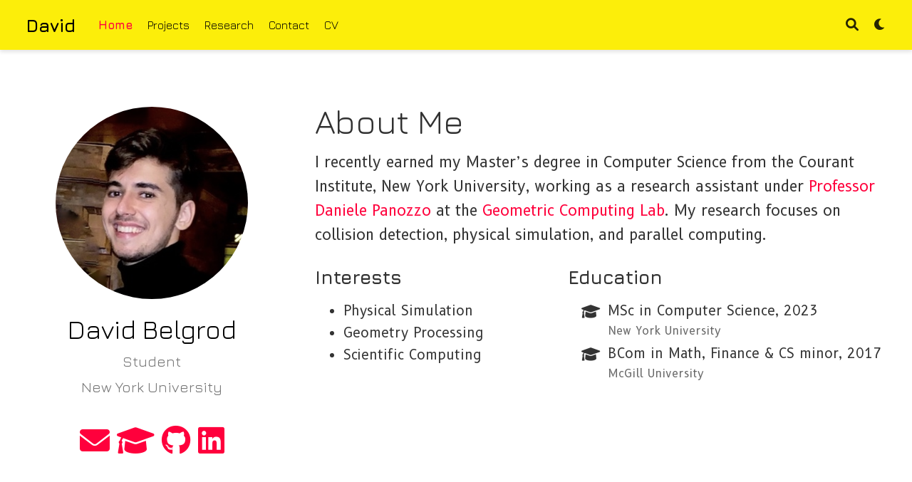

--- FILE ---
content_type: text/html;charset=UTF-8
request_url: https://www.dbelgrod.com/
body_size: 7158
content:
<!DOCTYPE html><html lang="en-us"><head><meta charset="utf-8"><meta name="viewport" content="width=device-width,initial-scale=1"><meta http-equiv="x-ua-compatible" content="IE=edge"><meta name="generator" content="Wowchemy 5.6.0 for Hugo"><link rel="preconnect" href="https://fonts.gstatic.com" crossorigin=""><link rel="preload" as="style" href="https://fonts.googleapis.com/css2?family=B612+Mono&amp;family=B612:wght@400;700&amp;family=Jura:wght@400;700&amp;display=swap"><link rel="stylesheet" href="https://fonts.googleapis.com/css2?family=B612+Mono&amp;family=B612:wght@400;700&amp;family=Jura:wght@400;700&amp;display=swap" media="print" onload="this.media=&quot;all&quot;"><meta name="author" content="David Belgrod"><meta name="description" content="A highly-customizable Hugo academic resume theme powered by Wowchemy website builder."><link rel="alternate" hreflang="en-us" href="https://www.dbelgrod.com/"><meta name="theme-color" content="rgb(255, 0, 60)">
<link rel="stylesheet" href="/css/vendor-bundle.min.c7b8d9abd591ba2253ea42747e3ac3f5.css" media="all" onload="this.media=&quot;all&quot;"><link rel="stylesheet" href="https://cdn.jsdelivr.net/npm/academicons@1.9.1/css/academicons.min.css" integrity="sha512-W0xM4mr6dEP9nREo7Z9z+9X70wytKvMGeDsj7ps2+xg5QPrEBXC8tAW1IFnzjR6eoJ90JmCnFzerQJTLzIEHjA==" crossorigin="anonymous" media="all" onload="this.media=&quot;all&quot;">
<link rel="stylesheet" href="/css/wowchemy.132cea912f408a39ac0bbe01a7c8cff6.css"><link rel="stylesheet" href="/css/libs/chroma/github-light.min.css" title="hl-light" media="all" onload="this.media=&quot;all&quot;"><link rel="stylesheet" href="/css/libs/chroma/dracula.min.css" title="hl-dark" media="print" onload="this.media=&quot;all&quot;" disabled="">
<link rel="alternate" href="/index.xml" type="application/rss+xml" title="David"><link rel="manifest" href="/manifest.webmanifest"><link rel="icon" type="image/png" href="/media/icon_hu2d1287b625e5bcf52a2d7a3bb52ccdd2_151191_32x32_fill_lanczos_center_3.png"><link rel="apple-touch-icon" type="image/png" href="/media/icon_hu2d1287b625e5bcf52a2d7a3bb52ccdd2_151191_180x180_fill_lanczos_center_3.png"><link rel="canonical" href="https://www.dbelgrod.com/"><meta property="twitter:card" content="summary"><meta property="twitter:site" content="@wowchemy"><meta property="twitter:creator" content="@wowchemy"><meta property="og:site_name" content="David"><meta property="og:url" content="https://www.dbelgrod.com/"><meta property="og:title" content="David"><meta property="og:description" content="A highly-customizable Hugo academic resume theme powered by Wowchemy website builder."><meta property="og:image" content="https://www.dbelgrod.com/media/icon_hu2d1287b625e5bcf52a2d7a3bb52ccdd2_151191_512x512_fill_lanczos_center_3.png"><meta property="twitter:image" content="https://www.dbelgrod.com/media/icon_hu2d1287b625e5bcf52a2d7a3bb52ccdd2_151191_512x512_fill_lanczos_center_3.png"><meta property="og:locale" content="en-us"><meta property="og:updated_time" content="2030-06-01T13:00:00+00:00"><script type="application/ld+json">{"@context":"https://schema.org","@type":"WebSite","potentialAction":{"@type":"SearchAction","target":"https://www.dbelgrod.com?q={search_term_string}","query-input":"required name=search_term_string"},"url":"https://www.dbelgrod.com"}</script><title>David</title><style type="text/css">.medium-zoom-overlay{position:fixed;top:0;right:0;bottom:0;left:0;opacity:0;transition:opacity .3s;will-change:opacity}.medium-zoom--opened .medium-zoom-overlay{cursor:pointer;cursor:zoom-out;opacity:1}.medium-zoom-image{cursor:pointer;cursor:zoom-in;transition:transform .3s cubic-bezier(.2,0,.2,1)!important}.medium-zoom-image--hidden{visibility:hidden}.medium-zoom-image--opened{position:relative;cursor:pointer;cursor:zoom-out;will-change:transform}</style><style type="text/css">.CtxtMenu_InfoClose {  top:.2em; right:.2em;}
.CtxtMenu_InfoContent {  overflow:auto; text-align:left; font-size:80%;  padding:.4em .6em; border:1px inset; margin:1em 0px;  max-height:20em; max-width:30em; background-color:#EEEEEE;  white-space:normal;}
.CtxtMenu_Info.CtxtMenu_MousePost {outline:none;}
.CtxtMenu_Info {  position:fixed; left:50%; width:auto; text-align:center;  border:3px outset; padding:1em 2em; background-color:#DDDDDD;  color:black;  cursor:default; font-family:message-box; font-size:120%;  font-style:normal; text-indent:0; text-transform:none;  line-height:normal; letter-spacing:normal; word-spacing:normal;  word-wrap:normal; white-space:nowrap; float:none; z-index:201;  border-radius: 15px;                     /* Opera 10.5 and IE9 */  -webkit-border-radius:15px;               /* Safari and Chrome */  -moz-border-radius:15px;                  /* Firefox */  -khtml-border-radius:15px;                /* Konqueror */  box-shadow:0px 10px 20px #808080;         /* Opera 10.5 and IE9 */  -webkit-box-shadow:0px 10px 20px #808080; /* Safari 3 & Chrome */  -moz-box-shadow:0px 10px 20px #808080;    /* Forefox 3.5 */  -khtml-box-shadow:0px 10px 20px #808080;  /* Konqueror */  filter:progid:DXImageTransform.Microsoft.dropshadow(OffX=2, OffY=2, Color="gray", Positive="true"); /* IE */}
</style><style type="text/css">.CtxtMenu_MenuClose {  position:absolute;  cursor:pointer;  display:inline-block;  border:2px solid #AAA;  border-radius:18px;  -webkit-border-radius: 18px;             /* Safari and Chrome */  -moz-border-radius: 18px;                /* Firefox */  -khtml-border-radius: 18px;              /* Konqueror */  font-family: "Courier New", Courier;  font-size:24px;  color:#F0F0F0}
.CtxtMenu_MenuClose span {  display:block; background-color:#AAA; border:1.5px solid;  border-radius:18px;  -webkit-border-radius: 18px;             /* Safari and Chrome */  -moz-border-radius: 18px;                /* Firefox */  -khtml-border-radius: 18px;              /* Konqueror */  line-height:0;  padding:8px 0 6px     /* may need to be browser-specific */}
.CtxtMenu_MenuClose:hover {  color:white!important;  border:2px solid #CCC!important}
.CtxtMenu_MenuClose:hover span {  background-color:#CCC!important}
.CtxtMenu_MenuClose:hover:focus {  outline:none}
</style><style type="text/css">.CtxtMenu_Menu {  position:absolute;  background-color:white;  color:black;  width:auto; padding:5px 0px;  border:1px solid #CCCCCC; margin:0; cursor:default;  font: menu; text-align:left; text-indent:0; text-transform:none;  line-height:normal; letter-spacing:normal; word-spacing:normal;  word-wrap:normal; white-space:nowrap; float:none; z-index:201;  border-radius: 5px;                     /* Opera 10.5 and IE9 */  -webkit-border-radius: 5px;             /* Safari and Chrome */  -moz-border-radius: 5px;                /* Firefox */  -khtml-border-radius: 5px;              /* Konqueror */  box-shadow:0px 10px 20px #808080;         /* Opera 10.5 and IE9 */  -webkit-box-shadow:0px 10px 20px #808080; /* Safari 3 & Chrome */  -moz-box-shadow:0px 10px 20px #808080;    /* Forefox 3.5 */  -khtml-box-shadow:0px 10px 20px #808080;  /* Konqueror */}
.CtxtMenu_MenuItem {  padding: 1px 2em;  background:transparent;}
.CtxtMenu_MenuArrow {  position:absolute; right:.5em; padding-top:.25em; color:#666666;  font-family: null; font-size: .75em}
.CtxtMenu_MenuActive .CtxtMenu_MenuArrow {color:white}
.CtxtMenu_MenuArrow.CtxtMenu_RTL {left:.5em; right:auto}
.CtxtMenu_MenuCheck {  position:absolute; left:.7em;  font-family: null}
.CtxtMenu_MenuCheck.CtxtMenu_RTL { right:.7em; left:auto }
.CtxtMenu_MenuRadioCheck {  position:absolute; left: .7em;}
.CtxtMenu_MenuRadioCheck.CtxtMenu_RTL {  right: .7em; left:auto}
.CtxtMenu_MenuInputBox {  padding-left: 1em; right:.5em; color:#666666;  font-family: null;}
.CtxtMenu_MenuInputBox.CtxtMenu_RTL {  left: .1em;}
.CtxtMenu_MenuComboBox {  left:.1em; padding-bottom:.5em;}
.CtxtMenu_MenuSlider {  left: .1em;}
.CtxtMenu_SliderValue {  position:absolute; right:.1em; padding-top:.25em; color:#333333;  font-size: .75em}
.CtxtMenu_SliderBar {  outline: none; background: #d3d3d3}
.CtxtMenu_MenuLabel {  padding: 1px 2em 3px 1.33em;  font-style:italic}
.CtxtMenu_MenuRule {  border-top: 1px solid #DDDDDD;  margin: 4px 3px;}
.CtxtMenu_MenuDisabled {  color:GrayText}
.CtxtMenu_MenuActive {  background-color: #606872;  color: white;}
.CtxtMenu_MenuDisabled:focus {  background-color: #E8E8E8}
.CtxtMenu_MenuLabel:focus {  background-color: #E8E8E8}
.CtxtMenu_ContextMenu:focus {  outline:none}
.CtxtMenu_ContextMenu .CtxtMenu_MenuItem:focus {  outline:none}
.CtxtMenu_SelectionMenu {  position:relative; float:left;  border-bottom: none; -webkit-box-shadow:none; -webkit-border-radius:0px; }
.CtxtMenu_SelectionItem {  padding-right: 1em;}
.CtxtMenu_Selection {  right: 40%; width:50%; }
.CtxtMenu_SelectionBox {  padding: 0em; max-height:20em; max-width: none;  background-color:#FFFFFF;}
.CtxtMenu_SelectionDivider {  clear: both; border-top: 2px solid #000000;}
.CtxtMenu_Menu .CtxtMenu_MenuClose {  top:-10px; left:-10px}
</style><style id="MJX-CHTML-styles">
mjx-container[jax="CHTML"] {
  line-height: 0;
}

mjx-container [space="1"] {
  margin-left: .111em;
}

mjx-container [space="2"] {
  margin-left: .167em;
}

mjx-container [space="3"] {
  margin-left: .222em;
}

mjx-container [space="4"] {
  margin-left: .278em;
}

mjx-container [space="5"] {
  margin-left: .333em;
}

mjx-container [rspace="1"] {
  margin-right: .111em;
}

mjx-container [rspace="2"] {
  margin-right: .167em;
}

mjx-container [rspace="3"] {
  margin-right: .222em;
}

mjx-container [rspace="4"] {
  margin-right: .278em;
}

mjx-container [rspace="5"] {
  margin-right: .333em;
}

mjx-container [size="s"] {
  font-size: 70.7%;
}

mjx-container [size="ss"] {
  font-size: 50%;
}

mjx-container [size="Tn"] {
  font-size: 60%;
}

mjx-container [size="sm"] {
  font-size: 85%;
}

mjx-container [size="lg"] {
  font-size: 120%;
}

mjx-container [size="Lg"] {
  font-size: 144%;
}

mjx-container [size="LG"] {
  font-size: 173%;
}

mjx-container [size="hg"] {
  font-size: 207%;
}

mjx-container [size="HG"] {
  font-size: 249%;
}

mjx-container [width="full"] {
  width: 100%;
}

mjx-box {
  display: inline-block;
}

mjx-block {
  display: block;
}

mjx-itable {
  display: inline-table;
}

mjx-row {
  display: table-row;
}

mjx-row > * {
  display: table-cell;
}

mjx-mtext {
  display: inline-block;
}

mjx-mstyle {
  display: inline-block;
}

mjx-merror {
  display: inline-block;
  color: red;
  background-color: yellow;
}

mjx-mphantom {
  visibility: hidden;
}

_::-webkit-full-page-media, _:future, :root mjx-container {
  will-change: opacity;
}

mjx-assistive-mml {
  position: absolute !important;
  top: 0px;
  left: 0px;
  clip: rect(1px, 1px, 1px, 1px);
  padding: 1px 0px 0px 0px !important;
  border: 0px !important;
  display: block !important;
  width: auto !important;
  overflow: hidden !important;
  -webkit-touch-callout: none;
  -webkit-user-select: none;
  -khtml-user-select: none;
  -moz-user-select: none;
  -ms-user-select: none;
  user-select: none;
}

mjx-assistive-mml[display="block"] {
  width: 100% !important;
}

mjx-c::before {
  display: block;
  width: 0;
}

.MJX-TEX {
  font-family: MJXZERO, MJXTEX;
}

.TEX-B {
  font-family: MJXZERO, MJXTEX-B;
}

.TEX-I {
  font-family: MJXZERO, MJXTEX-I;
}

.TEX-MI {
  font-family: MJXZERO, MJXTEX-MI;
}

.TEX-BI {
  font-family: MJXZERO, MJXTEX-BI;
}

.TEX-S1 {
  font-family: MJXZERO, MJXTEX-S1;
}

.TEX-S2 {
  font-family: MJXZERO, MJXTEX-S2;
}

.TEX-S3 {
  font-family: MJXZERO, MJXTEX-S3;
}

.TEX-S4 {
  font-family: MJXZERO, MJXTEX-S4;
}

.TEX-A {
  font-family: MJXZERO, MJXTEX-A;
}

.TEX-C {
  font-family: MJXZERO, MJXTEX-C;
}

.TEX-CB {
  font-family: MJXZERO, MJXTEX-CB;
}

.TEX-FR {
  font-family: MJXZERO, MJXTEX-FR;
}

.TEX-FRB {
  font-family: MJXZERO, MJXTEX-FRB;
}

.TEX-SS {
  font-family: MJXZERO, MJXTEX-SS;
}

.TEX-SSB {
  font-family: MJXZERO, MJXTEX-SSB;
}

.TEX-SSI {
  font-family: MJXZERO, MJXTEX-SSI;
}

.TEX-SC {
  font-family: MJXZERO, MJXTEX-SC;
}

.TEX-T {
  font-family: MJXZERO, MJXTEX-T;
}

.TEX-V {
  font-family: MJXZERO, MJXTEX-V;
}

.TEX-VB {
  font-family: MJXZERO, MJXTEX-VB;
}

mjx-stretchy-v mjx-c, mjx-stretchy-h mjx-c {
  font-family: MJXZERO, MJXTEX-S1, MJXTEX-S4, MJXTEX, MJXTEX-A ! important;
}

@font-face /* 0 */ {
  font-family: MJXZERO;
  src: url("https://cdn.jsdelivr.net/npm/mathjax@3/es5/output/chtml/fonts/woff-v2/MathJax_Zero.woff") format("woff");
}

@font-face /* 1 */ {
  font-family: MJXTEX;
  src: url("https://cdn.jsdelivr.net/npm/mathjax@3/es5/output/chtml/fonts/woff-v2/MathJax_Main-Regular.woff") format("woff");
}

@font-face /* 2 */ {
  font-family: MJXTEX-B;
  src: url("https://cdn.jsdelivr.net/npm/mathjax@3/es5/output/chtml/fonts/woff-v2/MathJax_Main-Bold.woff") format("woff");
}

@font-face /* 3 */ {
  font-family: MJXTEX-I;
  src: url("https://cdn.jsdelivr.net/npm/mathjax@3/es5/output/chtml/fonts/woff-v2/MathJax_Math-Italic.woff") format("woff");
}

@font-face /* 4 */ {
  font-family: MJXTEX-MI;
  src: url("https://cdn.jsdelivr.net/npm/mathjax@3/es5/output/chtml/fonts/woff-v2/MathJax_Main-Italic.woff") format("woff");
}

@font-face /* 5 */ {
  font-family: MJXTEX-BI;
  src: url("https://cdn.jsdelivr.net/npm/mathjax@3/es5/output/chtml/fonts/woff-v2/MathJax_Math-BoldItalic.woff") format("woff");
}

@font-face /* 6 */ {
  font-family: MJXTEX-S1;
  src: url("https://cdn.jsdelivr.net/npm/mathjax@3/es5/output/chtml/fonts/woff-v2/MathJax_Size1-Regular.woff") format("woff");
}

@font-face /* 7 */ {
  font-family: MJXTEX-S2;
  src: url("https://cdn.jsdelivr.net/npm/mathjax@3/es5/output/chtml/fonts/woff-v2/MathJax_Size2-Regular.woff") format("woff");
}

@font-face /* 8 */ {
  font-family: MJXTEX-S3;
  src: url("https://cdn.jsdelivr.net/npm/mathjax@3/es5/output/chtml/fonts/woff-v2/MathJax_Size3-Regular.woff") format("woff");
}

@font-face /* 9 */ {
  font-family: MJXTEX-S4;
  src: url("https://cdn.jsdelivr.net/npm/mathjax@3/es5/output/chtml/fonts/woff-v2/MathJax_Size4-Regular.woff") format("woff");
}

@font-face /* 10 */ {
  font-family: MJXTEX-A;
  src: url("https://cdn.jsdelivr.net/npm/mathjax@3/es5/output/chtml/fonts/woff-v2/MathJax_AMS-Regular.woff") format("woff");
}

@font-face /* 11 */ {
  font-family: MJXTEX-C;
  src: url("https://cdn.jsdelivr.net/npm/mathjax@3/es5/output/chtml/fonts/woff-v2/MathJax_Calligraphic-Regular.woff") format("woff");
}

@font-face /* 12 */ {
  font-family: MJXTEX-CB;
  src: url("https://cdn.jsdelivr.net/npm/mathjax@3/es5/output/chtml/fonts/woff-v2/MathJax_Calligraphic-Bold.woff") format("woff");
}

@font-face /* 13 */ {
  font-family: MJXTEX-FR;
  src: url("https://cdn.jsdelivr.net/npm/mathjax@3/es5/output/chtml/fonts/woff-v2/MathJax_Fraktur-Regular.woff") format("woff");
}

@font-face /* 14 */ {
  font-family: MJXTEX-FRB;
  src: url("https://cdn.jsdelivr.net/npm/mathjax@3/es5/output/chtml/fonts/woff-v2/MathJax_Fraktur-Bold.woff") format("woff");
}

@font-face /* 15 */ {
  font-family: MJXTEX-SS;
  src: url("https://cdn.jsdelivr.net/npm/mathjax@3/es5/output/chtml/fonts/woff-v2/MathJax_SansSerif-Regular.woff") format("woff");
}

@font-face /* 16 */ {
  font-family: MJXTEX-SSB;
  src: url("https://cdn.jsdelivr.net/npm/mathjax@3/es5/output/chtml/fonts/woff-v2/MathJax_SansSerif-Bold.woff") format("woff");
}

@font-face /* 17 */ {
  font-family: MJXTEX-SSI;
  src: url("https://cdn.jsdelivr.net/npm/mathjax@3/es5/output/chtml/fonts/woff-v2/MathJax_SansSerif-Italic.woff") format("woff");
}

@font-face /* 18 */ {
  font-family: MJXTEX-SC;
  src: url("https://cdn.jsdelivr.net/npm/mathjax@3/es5/output/chtml/fonts/woff-v2/MathJax_Script-Regular.woff") format("woff");
}

@font-face /* 19 */ {
  font-family: MJXTEX-T;
  src: url("https://cdn.jsdelivr.net/npm/mathjax@3/es5/output/chtml/fonts/woff-v2/MathJax_Typewriter-Regular.woff") format("woff");
}

@font-face /* 20 */ {
  font-family: MJXTEX-V;
  src: url("https://cdn.jsdelivr.net/npm/mathjax@3/es5/output/chtml/fonts/woff-v2/MathJax_Vector-Regular.woff") format("woff");
}

@font-face /* 21 */ {
  font-family: MJXTEX-VB;
  src: url("https://cdn.jsdelivr.net/npm/mathjax@3/es5/output/chtml/fonts/woff-v2/MathJax_Vector-Bold.woff") format("woff");
}
</style></head><body id="top" data-spy="scroll" data-offset="70" data-target="#navbar-main" class="page-wrapper"><aside class="search-modal" id="search"><div class="container"><section class="search-header"><div class="row no-gutters justify-content-between mb-3"><div class="col-6"><h1>Search</h1></div><div class="col-6 col-search-close"><a class="js-search" href="#" aria-label="Close"><i class="fas fa-times-circle text-muted" aria-hidden="true"></i></a></div></div><div id="search-box"><input name="q" id="search-query" placeholder="Search..." autocapitalize="off" autocomplete="off" autocorrect="off" spellcheck="false" type="search" class="form-control" aria-label="Search..."></div></section><section class="section-search-results"><div id="search-hits"></div></section></div></aside><div class="page-header"><header class="header--fixed"><nav class="navbar navbar-expand-lg navbar-light compensate-for-scrollbar" id="navbar-main"><div class="container-xl"><div class="d-none d-lg-inline-flex"><a class="navbar-brand" href="/">David</a></div><button type="button" class="navbar-toggler" data-toggle="collapse" data-target="#navbar-content" aria-controls="navbar-content" aria-expanded="false" aria-label="Toggle navigation">
<span><i class="fas fa-bars"></i></span></button><div class="navbar-brand-mobile-wrapper d-inline-flex d-lg-none"><a class="navbar-brand" href="/">David</a></div><div class="navbar-collapse main-menu-item collapse justify-content-start" id="navbar-content"><ul class="navbar-nav d-md-inline-flex"><li class="nav-item"><a class="nav-link active" href="/#about" data-target="#about"><span>Home</span></a></li><li class="nav-item"><a class="nav-link" href="/#projects" data-target="#projects"><span>Projects</span></a></li><li class="nav-item"><a class="nav-link" href="/#publications" data-target="#publications"><span>Research</span></a></li><li class="nav-item"><a class="nav-link" href="/#contact" data-target="#contact"><span>Contact</span></a></li><li class="nav-item"><a class="nav-link" href="/uploads/resume.pdf"><span>CV</span></a></li></ul></div><ul class="nav-icons navbar-nav flex-row ml-auto d-flex pl-md-2"><li class="nav-item"><a class="nav-link js-search" href="#" aria-label="Search"><i class="fas fa-search" aria-hidden="true"></i></a></li><li class="nav-item dropdown theme-dropdown"><a href="#" class="nav-link" data-toggle="dropdown" aria-haspopup="true" aria-label="Display preferences"><i class="fas fa-moon" aria-hidden="true"></i></a><div class="dropdown-menu"><a href="#" class="dropdown-item js-set-theme-light"><span>Light</span></a>
<a href="#" class="dropdown-item js-set-theme-dark"><span>Dark</span></a>
<a href="#" class="dropdown-item js-set-theme-auto dropdown-item-active"><span>Automatic</span></a></div></li></ul></div></nav></header></div><div class="page-body"><span class="js-widget-page d-none"></span><section id="about" class="home-section wg-about"><div class="home-section-bg"></div><div class="container"><div class="row"><div class="col-12 col-lg-4"><div id="profile"><img class="avatar avatar-circle" src="/authors/admin/avatar_hu10ecf014245f42875eaf0f63b5f9fa14_5755659_270x270_fill_lanczos_center_3.png" alt="David Belgrod"><div class="portrait-title"><h2>David Belgrod</h2><h3>Student</h3><h3><span>New York University</span></h3></div><ul class="network-icon" aria-hidden="true"><li><a href="/#contact" aria-label="envelope"><i class="fas fa-envelope big-icon"></i></a></li><li><a href="http://arxiv.org/a/belgrod_d_1" target="_blank" rel="noopener" aria-label="graduation-cap"><i class="fas fa-graduation-cap big-icon"></i></a></li><li><a href="https://github.com/dbelgrod" target="_blank" rel="noopener" aria-label="github"><i class="fab fa-github big-icon"></i></a></li><li><a href="https://www.linkedin.com/in/davidbelgrod/" target="_blank" rel="noopener" aria-label="linkedin"><i class="fab fa-linkedin big-icon"></i></a></li></ul></div></div><div class="col-12 col-lg-8"><h1>About Me</h1><div class="article-style"><p>I recently earned my Master’s degree in Computer Science from the Courant Institute, New York University, working as a research assistant under <a href="https://cims.nyu.edu/gcl/daniele.html" target="_blank">Professor Daniele Panozzo</a> at the <a href="https://cims.nyu.edu/gcl/" target="_blank">Geometric Computing Lab</a>. My research focuses on collision detection, physical simulation, and parallel computing.</p></div><div class="row"><div class="col-md-5"><div class="section-subheading">Interests</div><ul class="ul-interests"><li>Physical Simulation</li><li>Geometry Processing</li><li>Scientific Computing</li></ul></div><div class="col-md-7"><div class="section-subheading">Education</div><ul class="ul-edu fa-ul"><li><i class="fa-li fas fa-graduation-cap"></i><div class="description"><p class="course">MSc in Computer Science, 2023</p><p class="institution">New York University</p></div></li><li><i class="fa-li fas fa-graduation-cap"></i><div class="description"><p class="course">BCom in Math, Finance &amp; CS minor, 2017</p><p class="institution">McGill University</p></div></li></ul></div></div></div></div></div></section><section id="experience" class="home-section wg-experience"><div class="home-section-bg"></div><div class="container"><div class="row"><div class="section-heading col-12 col-lg-4 mb-3 mb-lg-0 d-flex flex-column align-items-center align-items-lg-start"><h1 class="mb-0">Experience</h1></div><div class="col-12 col-lg-8"><div class="row experience"><div class="col-auto text-center flex-column d-none d-sm-flex"><div class="row h-50"><div class="col">&nbsp;</div><div class="col">&nbsp;</div></div><div class="m-2"><span class="badge badge-pill border exp-fill">&nbsp;</span></div><div class="row h-50"><div class="col border-right">&nbsp;</div><div class="col">&nbsp;</div></div></div><div class="col py-2"><div class="card"><div class="card-body"><div class="d-flex align-content-start"><div class="mr-2 mb-2"><img src="/media/icons/brands/nyu.svg" width="56px" height="56px" alt="Geometric Computing Lab" loading="lazy"></div><div><div class="section-subheading card-title exp-title text-muted my-0">Research Assistant</div><div class="section-subheading card-title exp-company text-muted my-0">Geometric Computing Lab</div><div class="text-muted exp-meta">Oct 2020 –
Present
<span class="middot-divider"></span>
<span>New York</span></div></div></div></div></div></div></div><div class="row experience"><div class="col-auto text-center flex-column d-none d-sm-flex"><div class="row h-50"><div class="col border-right">&nbsp;</div><div class="col">&nbsp;</div></div><div class="m-2"><span class="badge badge-pill border exp-fill">&nbsp;</span></div><div class="row h-50"><div class="col border-right">&nbsp;</div><div class="col">&nbsp;</div></div></div><div class="col py-2"><div class="card"><div class="card-body"><div class="d-flex align-content-start"><div class="mr-2 mb-2"><img src="/media/icons/brands/amone.svg" width="56px" height="56px" alt="Asset Management One" loading="lazy"></div><div><div class="section-subheading card-title exp-title text-muted my-0">Senior Quantitative Developer</div><div class="section-subheading card-title exp-company text-muted my-0">Asset Management One</div><div class="text-muted exp-meta">Apr 2022 –
Present
<span class="middot-divider"></span>
<span>New York</span></div></div></div></div></div></div></div><div class="row experience"><div class="col-auto text-center flex-column d-none d-sm-flex"><div class="row h-50"><div class="col border-right">&nbsp;</div><div class="col">&nbsp;</div></div><div class="m-2"><span class="badge badge-pill border">&nbsp;</span></div><div class="row h-50"><div class="col">&nbsp;</div><div class="col">&nbsp;</div></div></div><div class="col py-2"><div class="card"><div class="card-body"><div class="d-flex align-content-start"><div class="mr-2 mb-2"><img src="/media/icons/brands/amone.svg" width="56px" height="56px" alt="Asset Management One" loading="lazy"></div><div><div class="section-subheading card-title exp-title text-muted my-0">Quantitative Developer</div><div class="section-subheading card-title exp-company text-muted my-0">Asset Management One</div><div class="text-muted exp-meta">Aug 2018 –
Mar 2022
<span class="middot-divider"></span>
<span>New York</span></div></div></div></div></div></div></div></div></div></div></section><section id="publications" class="home-section wg-pages"><div class="home-section-bg"></div><div class="container"><div class="row justify-content-center"><div class="section-heading col-12 mb-3 text-center"><h1 class="mb-0">Research</h1></div><div class="col-12"><div class="col-lg-12 mb-5 view-showcase"><div class="row align-items-center"><div class="col-12 col-md-6"><div class="section-subheading article-title mb-0 mt-0"><a href="/publication/ccd-parallel-architectures/">Time of Impact Dataset for Continuous Collision Detection and a Scalable Conservative Algorithm</a></div><div class="article-style">We introduce a large-scale benchmark for broad- and narrow-phase continuous collision detection (CCD) over linearized trajectories with exact time of impacts and use it to evaluate the accuracy, correctness, and efficiency of 13 state-of-the-art CCD algorithms.</div><div class="btn-links"><a class="btn btn-outline-primary btn-page-header" href="https://arxiv.org/abs/2112.06300" target="_blank" rel="noopener">Preprint</a>
<a class="btn btn-outline-primary btn-page-header" href="/publication/ccd-parallel-architectures/ccd-parallel-architectures.pdf" target="_blank" rel="noopener">PDF</a>
<a href="#" class="btn btn-outline-primary btn-page-header js-cite-modal" data-filename="/publication/ccd-parallel-architectures/cite.bib">Cite</a>
<a class="btn btn-outline-primary btn-page-header" href="https://github.com/dbelgrod/CCD-GPU" target="_blank" rel="noopener">Code</a></div></div><div class="col-12 col-md-6 order-first"><a href="/publication/ccd-parallel-architectures/"><img src="/publication/ccd-parallel-architectures/featured_hu50abb0c45f5c585a34a6e393c1cb0e16_117768_540x0_resize_q75_h2_lanczos.webp" height="135" width="540" alt="Time of Impact Dataset for Continuous Collision Detection and a Scalable Conservative Algorithm" loading="lazy"></a></div></div></div></div></div></div></section><section id="projects" class="home-section wg-portfolio"><div class="home-section-bg"></div><div class="container"><div class="row"><div class="section-heading col-12 col-lg-4 mb-3 mb-lg-0 d-flex flex-column align-items-center align-items-lg-start"><h1 class="mb-0">Projects</h1></div><div class="col-12 col-lg-8"><span class="d-none default-project-filter">*</span><div class="project-toolbar"><div class="project-filters"><div class="btn-toolbar"><div class="btn-group flex-wrap"><a href="#" data-filter="*" class="btn btn-primary btn-lg active">All</a>
<a href="#" data-filter=".js-id-Geometry-Processing" class="btn btn-primary btn-lg">Geometry Processing</a></div></div></div></div><div class="isotope projects-container row js-layout-row project-showcase" style="position: relative; height: 615.031px;"><div class="col-12 isotope-item js-id-Geometry-Processing" style="position: absolute; left: 0px; top: 0px;"><div class="col-lg-12 mb-5 view-showcase"><div class="row align-items-center"><div class="col-12 col-md-6"><div class="section-subheading article-title mb-0 mt-0"><a href="/project/blend-skinning/">Optimized Centers of Rotation</a></div><div class="article-style">A visual comparison between Dual Quaternion Skinning and the paper’s approach illustrating how the paper’s technique avoids artifacts.</div><div class="btn-links"><a class="btn btn-outline-primary btn-page-header" href="https://github.com/dbelgrod/CoR-Skinning-Implementation.git" target="_blank" rel="noopener">Code</a></div></div><div class="col-12 col-md-6 order-first"><a href="/project/blend-skinning/"><img src="/project/blend-skinning/featured_hu2c1187f76b763017b1d627f677a37bee_176372_540x0_resize_q75_h2_lanczos.webp" height="208" width="540" alt="Optimized Centers of Rotation" loading="lazy"></a></div></div></div></div><div class="col-12 isotope-item js-id-Geometry-Processing" style="position: absolute; left: 0px; top: 289.672px;"><div class="col-lg-12 mb-5 view-showcase"><div class="row align-items-center"><div class="col-12 col-md-6"><div class="section-subheading article-title mb-0 mt-0"><a href="/project/shape-deformation/">Shape Deformation via Multiresolution Editing</a></div><div class="article-style">A visual diagram of a hand able to curl its fingers naturally</div><div class="btn-links"></div></div><div class="col-12 col-md-6 order-first"><a href="/project/shape-deformation/"><img src="/project/shape-deformation/featured_hu5459c0360c2b0cb7a147d2df0eb350ca_48397_540x0_resize_q75_h2_lanczos.webp" height="368" width="540" alt="Shape Deformation via Multiresolution Editing" loading="lazy"></a></div></div></div></div></div></div></div></div></section><section id="contact" class="home-section wg-contact"><div class="home-section-bg"></div><div class="container"><div class="row"><div class="section-heading col-12 col-lg-4 mb-3 mb-lg-0 d-flex flex-column align-items-center align-items-lg-start"><h1 class="mb-0">Contact</h1></div><div class="col-12 col-lg-8"><div class="mb-3"><form method="post" name="contact"><input type="hidden" name="form-name" value="contact"><div class="form-group form-inline"><label class="sr-only" for="inputName">Name</label>
<input type="text" name="name" class="form-control w-100" id="inputName" placeholder="Name" required=""></div><div class="form-group form-inline"><label class="sr-only" for="inputEmail">Email</label>
<input type="email" name="email" class="form-control w-100" id="inputEmail" placeholder="Email" required=""></div><div class="form-group"><label class="sr-only" for="inputMessage">Message</label>
<textarea name="message" class="form-control" id="inputMessage" rows="5" placeholder="Message" required=""></textarea></div><div class="d-none"><label>Do not fill this field unless you are a bot: <input name="_gotcha"></label></div><button type="submit" class="btn btn-primary px-3 py-2 w-100">Send</button></form></div><ul class="fa-ul"><li><i class="fa-li fas fa-envelope fa-2x" aria-hidden="true"></i>
<span id="person-email"><a href="mailto:db2762@nyu.edu">db2762@nyu.edu</a></span></li></ul></div></div></div></section></div><div class="page-footer"><div class="container"><footer class="site-footer"><p class="powered-by copyright-license-text">© 2023 Me. This work is licensed under <a href="https://creativecommons.org/licenses/by-nc-nd/4.0" rel="noopener noreferrer" target="_blank">CC BY NC ND 4.0</a></p><p class="powered-by footer-license-icons"><a href="https://creativecommons.org/licenses/by-nc-nd/4.0" rel="noopener noreferrer" target="_blank" aria-label="Creative Commons"><i class="fab fa-creative-commons fa-2x" aria-hidden="true"></i>
<i class="fab fa-creative-commons-by fa-2x" aria-hidden="true"></i>
<i class="fab fa-creative-commons-nc fa-2x" aria-hidden="true"></i>
<i class="fab fa-creative-commons-nd fa-2x" aria-hidden="true"></i></a></p><p class="powered-by">Published with <a href="https://wowchemy.com/?utm_campaign=poweredby" target="_blank" rel="noopener">Wowchemy</a> — the free, <a href="https://github.com/wowchemy/wowchemy-hugo-themes" target="_blank" rel="noopener">open source</a> website builder that empowers creators.</p></footer></div></div>




<div id="modal" class="modal fade" role="dialog"><div class="modal-dialog"><div class="modal-content"><div class="modal-header"><h5 class="modal-title">Cite</h5><button type="button" class="close" data-dismiss="modal" aria-label="Close">
<span aria-hidden="true">×</span></button></div><div class="modal-body"><pre><code></code></pre></div><div class="modal-footer"><a class="btn btn-outline-primary my-1 js-copy-cite" href="#" target="_blank"><i class="fas fa-copy"></i> Copy</a>
<a class="btn btn-outline-primary my-1 js-download-cite" href="#" target="_blank"><i class="fas fa-download"></i> Download</a><div id="modal-error"></div></div></div></div></div><iframe id="netlify-identity-widget" title="Netlify identity widget" style="position: fixed; top: 0; left: 0; border: none; width: 100%; height: 100%; overflow: visible; background: transparent; display: none; z-index: 99; " src="about:blank"></iframe></body></html>

--- FILE ---
content_type: image/svg+xml
request_url: https://www.dbelgrod.com/media/icons/brands/amone.svg
body_size: 101576
content:
<svg id="svg" version="1.1" xmlns="http://www.w3.org/2000/svg" xmlns:xlink="http://www.w3.org/1999/xlink" width="400" height="220.09132420091325" viewBox="0, 0, 400,220.09132420091325"><g id="svgg"><path id="path0" d="M119.952 7.636 C 119.906 7.754,119.224 8.168,118.437 8.557 C 117.650 8.946,116.712 9.433,116.352 9.640 C 115.992 9.847,114.556 10.652,113.160 11.428 C 111.764 12.204,110.374 13.008,110.072 13.215 C 108.936 13.991,105.550 16.185,105.325 16.291 C 105.197 16.351,104.949 16.526,104.775 16.680 C 104.601 16.833,103.579 17.544,102.505 18.260 C 100.718 19.450,100.177 19.852,98.438 21.284 C 98.116 21.549,96.764 22.623,95.432 23.671 C 94.100 24.719,92.911 25.691,92.790 25.832 C 92.669 25.972,91.926 26.628,91.139 27.290 C 87.610 30.257,80.442 37.489,77.058 41.497 C 76.547 42.102,75.862 42.895,75.536 43.258 C 74.775 44.106,72.494 46.962,71.668 48.101 C 71.317 48.586,70.874 49.142,70.683 49.338 C 70.492 49.533,69.939 50.258,69.455 50.949 C 68.971 51.640,68.048 52.916,67.404 53.785 C 64.434 57.794,59.334 65.849,56.632 70.799 C 55.935 72.075,54.946 73.879,54.432 74.809 C 53.022 77.363,48.796 85.981,47.234 89.488 C 47.073 89.851,46.686 90.693,46.376 91.359 C 45.632 92.954,44.029 96.800,44.029 96.989 C 44.029 97.071,43.771 97.745,43.457 98.487 C 43.142 99.228,42.696 100.305,42.466 100.881 C 42.236 101.456,41.857 102.397,41.624 102.972 C 41.391 103.547,40.984 104.612,40.720 105.338 C 40.455 106.065,40.105 106.957,39.942 107.320 C 39.585 108.110,39.314 108.898,36.796 116.456 C 33.840 125.326,31.618 132.599,31.146 134.948 C 31.060 135.371,30.813 136.313,30.597 137.039 C 30.380 137.766,30.001 139.103,29.755 140.011 C 29.508 140.919,29.102 142.405,28.852 143.313 C 28.602 144.221,28.399 145.113,28.401 145.294 C 28.403 145.476,28.215 146.269,27.984 147.056 C 27.323 149.302,26.821 151.445,26.595 152.987 C 26.481 153.767,26.290 154.587,26.171 154.810 C 26.051 155.033,25.814 155.980,25.644 156.914 C 25.112 159.829,24.651 162.069,24.205 163.904 C 23.969 164.876,23.775 165.904,23.775 166.189 C 23.775 166.473,23.584 167.460,23.349 168.383 C 22.917 170.085,22.149 174.219,21.892 176.225 C 21.814 176.830,21.664 177.488,21.557 177.687 C 21.451 177.886,21.259 178.976,21.130 180.109 C 21.002 181.242,20.752 182.657,20.575 183.254 C 20.398 183.851,20.253 184.769,20.253 185.294 C 20.253 185.819,20.063 187.163,19.830 188.281 C 19.598 189.399,19.349 190.958,19.277 191.745 C 19.206 192.532,18.955 194.414,18.721 195.927 C 18.214 199.204,17.893 201.534,17.598 204.073 C 17.478 205.102,17.272 206.637,17.139 207.485 C 17.007 208.332,16.885 209.422,16.869 209.906 L 16.841 210.787 68.575 210.787 L 120.308 210.787 120.363 109.447 C 120.412 19.786,120.359 6.596,119.952 7.636 M167.148 47.598 C 166.841 47.746,166.603 48.117,166.516 48.584 C 166.438 48.996,166.236 49.472,166.067 49.642 C 165.897 49.811,165.674 50.405,165.570 50.960 C 165.466 51.515,165.221 52.147,165.024 52.364 C 164.828 52.581,164.667 52.992,164.667 53.277 C 164.667 53.563,164.479 54.199,164.249 54.691 C 164.019 55.183,163.769 55.948,163.693 56.390 C 163.617 56.831,163.419 57.305,163.254 57.442 C 163.089 57.579,162.889 58.126,162.809 58.657 C 162.729 59.188,162.531 59.733,162.369 59.868 C 162.206 60.003,162.008 60.548,161.928 61.079 C 161.849 61.610,161.645 62.160,161.475 62.300 C 161.305 62.441,161.100 63.019,161.019 63.584 C 160.937 64.150,160.747 64.761,160.595 64.942 C 160.444 65.124,160.200 65.788,160.053 66.417 C 159.906 67.047,159.645 67.678,159.474 67.820 C 159.303 67.962,159.163 68.380,159.163 68.749 C 159.163 69.118,159.003 69.598,158.806 69.815 C 158.610 70.032,158.369 70.639,158.271 71.163 C 158.173 71.687,158.061 72.260,158.023 72.437 C 157.865 73.157,161.286 72.993,161.466 72.271 C 161.550 71.933,161.747 71.508,161.903 71.326 C 162.059 71.145,162.251 70.571,162.330 70.052 C 162.409 69.533,162.670 68.742,162.910 68.295 C 163.150 67.847,163.346 67.258,163.346 66.987 C 163.346 65.897,164.141 65.713,168.840 65.713 C 173.990 65.713,174.417 65.869,174.691 67.857 C 174.775 68.468,175.026 69.137,175.258 69.369 C 175.487 69.598,175.674 70.080,175.674 70.439 C 175.674 70.799,175.884 71.496,176.141 71.989 L 176.608 72.885 178.288 72.821 C 179.654 72.769,179.950 72.696,179.877 72.427 C 179.827 72.245,179.741 71.750,179.686 71.326 C 179.631 70.903,179.445 70.395,179.272 70.198 C 179.099 70.001,178.899 69.456,178.827 68.987 C 178.755 68.518,178.550 67.965,178.370 67.758 C 178.191 67.551,177.991 66.917,177.927 66.350 C 177.862 65.770,177.632 65.139,177.403 64.910 C 177.179 64.686,176.995 64.278,176.995 64.003 C 176.995 63.729,176.797 63.135,176.555 62.683 C 176.313 62.231,176.114 61.687,176.114 61.472 C 176.114 61.258,175.923 60.727,175.690 60.291 C 175.456 59.855,175.196 59.113,175.112 58.643 C 175.027 58.172,174.830 57.639,174.674 57.457 C 174.518 57.276,174.318 56.731,174.230 56.247 C 174.142 55.762,173.886 55.130,173.661 54.841 C 173.436 54.552,173.253 53.995,173.253 53.602 C 173.253 53.209,173.112 52.771,172.940 52.628 C 172.767 52.486,172.563 51.994,172.486 51.536 C 172.409 51.078,172.188 50.415,171.995 50.063 C 171.803 49.710,171.586 49.030,171.513 48.551 C 171.409 47.865,171.265 47.648,170.831 47.527 C 169.978 47.290,167.694 47.334,167.148 47.598 M248.762 51.249 C 248.762 54.231,248.690 54.375,247.200 54.375 C 246.011 54.375,245.900 54.527,245.900 56.154 L 245.900 57.237 247.067 57.237 C 248.825 57.237,248.762 56.993,248.762 63.770 C 248.762 72.215,249.096 72.902,253.165 72.810 L 255.476 72.757 255.542 71.741 L 255.608 70.724 254.474 70.615 C 253.292 70.501,252.561 69.930,252.057 68.725 C 251.940 68.445,251.844 65.901,251.844 63.072 C 251.844 57.041,251.774 57.237,253.927 57.237 C 255.457 57.237,255.586 57.126,255.586 55.806 C 255.586 54.510,255.443 54.375,254.071 54.375 C 251.989 54.375,251.844 54.166,251.844 51.171 L 251.844 48.652 250.303 48.652 L 248.762 48.652 248.762 51.249 M169.692 52.497 C 169.853 52.649,170.042 53.208,170.112 53.740 C 170.182 54.271,170.388 54.935,170.570 55.216 C 170.752 55.497,170.981 56.228,171.078 56.840 C 171.174 57.452,171.406 58.122,171.593 58.328 C 171.779 58.534,171.932 59.051,171.932 59.477 C 171.932 59.942,172.112 60.460,172.382 60.772 C 172.711 61.150,172.815 61.533,172.768 62.181 L 172.702 63.071 168.960 63.071 L 165.217 63.071 165.149 62.117 C 165.105 61.515,165.209 60.967,165.430 60.630 C 165.622 60.337,165.877 59.584,165.996 58.957 C 166.114 58.331,166.346 57.663,166.510 57.473 C 166.675 57.283,166.873 56.632,166.950 56.026 C 167.028 55.421,167.223 54.827,167.384 54.706 C 167.545 54.584,167.747 54.045,167.833 53.506 C 168.077 51.971,168.750 51.606,169.692 52.497 M188.382 54.595 C 188.075 54.838,187.665 55.036,187.472 55.036 C 187.279 55.036,186.924 55.234,186.681 55.476 C 186.439 55.718,186.149 55.916,186.036 55.916 C 185.923 55.916,185.763 56.139,185.679 56.412 C 185.596 56.684,185.367 57.091,185.169 57.315 C 184.913 57.607,184.810 58.150,184.810 59.218 C 184.810 60.287,184.913 60.830,185.169 61.122 C 185.367 61.346,185.591 61.736,185.668 61.988 C 185.841 62.557,187.302 63.534,188.437 63.840 C 188.906 63.966,189.321 64.159,189.361 64.268 C 189.401 64.377,190.176 64.565,191.084 64.686 C 197.611 65.557,198.695 70.432,192.405 70.628 L 190.094 70.699 189.048 69.883 C 188.333 69.324,188.002 68.904,188.002 68.553 C 188.002 67.548,184.923 67.122,184.737 68.101 C 184.428 69.725,186.988 72.866,188.622 72.869 C 189.068 72.870,189.730 73.067,190.094 73.308 C 190.943 73.870,192.955 73.916,193.541 73.386 C 193.761 73.186,194.434 72.976,195.035 72.918 C 195.720 72.852,196.268 72.659,196.502 72.400 C 196.708 72.173,197.019 71.987,197.194 71.987 C 197.575 71.987,198.789 70.735,198.789 70.342 C 198.789 70.190,198.987 69.813,199.229 69.505 C 199.690 68.920,199.895 66.043,199.476 66.043 C 199.370 66.043,199.154 65.721,198.996 65.327 C 198.638 64.432,197.565 63.474,196.698 63.274 C 196.335 63.191,195.692 62.937,195.270 62.711 C 194.848 62.485,194.105 62.300,193.619 62.299 C 193.133 62.298,192.471 62.160,192.148 61.991 C 191.825 61.823,191.166 61.618,190.683 61.537 C 189.368 61.314,188.002 60.063,188.002 59.081 C 188.002 58.264,188.793 57.237,189.423 57.237 C 189.610 57.237,189.763 57.148,189.763 57.039 C 189.763 56.778,190.989 56.357,191.745 56.357 C 192.431 56.357,194.362 57.311,194.780 57.857 C 195.790 59.175,195.873 59.218,197.357 59.218 L 198.789 59.218 198.789 58.558 C 198.789 58.191,198.594 57.702,198.349 57.457 C 198.107 57.215,197.909 56.873,197.909 56.697 C 197.909 56.235,196.956 55.351,196.159 55.073 C 195.782 54.941,195.321 54.681,195.135 54.495 C 194.566 53.926,189.131 54.007,188.382 54.595 M208.032 55.025 C 206.200 56.113,205.826 56.542,205.577 57.835 C 205.029 60.685,206.374 63.305,208.598 63.717 C 209.075 63.806,209.616 64.013,209.800 64.178 C 209.983 64.342,210.875 64.571,211.781 64.687 C 212.687 64.803,213.726 65.055,214.089 65.249 C 214.452 65.442,214.881 65.601,215.042 65.601 C 216.680 65.609,217.269 68.638,215.880 69.910 L 215.055 70.666 212.736 70.666 L 210.418 70.666 209.445 69.665 C 208.910 69.115,208.310 68.417,208.112 68.115 C 207.512 67.199,205.092 67.400,204.997 68.373 C 204.957 68.787,205.064 69.163,205.272 69.336 C 205.460 69.492,205.614 69.798,205.614 70.017 C 205.614 70.402,206.935 71.987,207.256 71.987 C 207.344 71.987,207.667 72.185,207.975 72.427 C 208.283 72.669,208.845 72.867,209.224 72.867 C 209.603 72.867,210.283 73.065,210.734 73.308 C 211.716 73.834,213.251 73.881,213.928 73.406 C 214.196 73.219,214.979 72.973,215.667 72.861 C 216.355 72.749,216.975 72.571,217.045 72.465 C 217.114 72.359,217.395 72.155,217.668 72.011 C 217.942 71.867,218.570 71.238,219.064 70.613 L 219.962 69.476 219.888 67.392 C 219.835 65.920,219.728 65.281,219.523 65.213 C 219.364 65.160,219.144 64.879,219.034 64.589 C 218.923 64.299,218.693 64.062,218.521 64.062 C 218.349 64.062,218.155 63.922,218.090 63.752 C 218.025 63.582,217.643 63.373,217.241 63.287 C 216.839 63.202,216.348 62.988,216.148 62.813 C 215.949 62.637,215.206 62.438,214.497 62.371 C 213.788 62.304,213.002 62.120,212.750 61.963 C 212.498 61.806,211.827 61.608,211.258 61.523 C 210.687 61.437,210.105 61.201,209.956 60.994 C 209.808 60.789,209.525 60.561,209.329 60.487 C 208.888 60.323,208.641 59.109,208.873 58.251 C 209.071 57.519,210.986 56.357,211.995 56.357 C 212.692 56.357,213.979 56.770,213.979 56.994 C 213.979 57.079,214.325 57.274,214.747 57.426 C 215.325 57.636,215.559 57.877,215.696 58.406 L 215.878 59.108 217.515 59.108 L 219.152 59.108 219.075 58.133 C 218.882 55.719,216.190 54.152,212.261 54.164 L 209.466 54.173 208.032 55.025 M230.930 54.479 C 230.627 54.654,230.144 54.902,229.856 55.032 C 229.093 55.374,226.747 57.842,226.747 58.302 C 226.747 58.518,226.549 58.908,226.307 59.168 C 226.065 59.428,225.868 59.917,225.870 60.255 C 225.871 60.593,225.704 61.591,225.498 62.472 C 225.183 63.819,225.167 64.198,225.401 64.845 C 225.554 65.269,225.737 66.182,225.806 66.875 C 225.879 67.595,226.107 68.359,226.340 68.659 C 226.564 68.948,226.748 69.344,226.749 69.540 C 226.750 69.874,228.463 71.632,229.616 72.482 C 229.904 72.694,230.441 72.868,230.810 72.869 C 231.179 72.870,231.778 73.067,232.141 73.308 C 232.524 73.561,233.172 73.745,233.682 73.745 C 234.192 73.745,234.840 73.561,235.223 73.308 C 235.586 73.067,236.193 72.870,236.572 72.869 C 236.951 72.868,237.380 72.723,237.527 72.546 C 237.674 72.369,238.008 72.157,238.270 72.075 C 238.531 71.993,239.068 71.568,239.463 71.131 C 239.857 70.693,240.321 70.186,240.492 70.002 C 240.664 69.819,240.837 69.274,240.876 68.791 L 240.947 67.914 239.908 67.847 C 238.641 67.766,238.011 68.075,237.716 68.922 C 237.592 69.276,237.402 69.565,237.293 69.565 C 237.183 69.565,236.871 69.788,236.599 70.061 C 235.868 70.791,231.736 70.811,231.013 70.088 C 230.755 69.831,230.458 69.583,230.352 69.538 C 229.818 69.309,228.989 67.601,228.870 66.483 C 228.660 64.514,228.298 64.621,235.435 64.547 L 241.717 64.483 241.717 62.538 C 241.717 61.073,241.635 60.525,241.385 60.318 C 241.202 60.166,240.992 59.663,240.918 59.200 C 240.844 58.737,240.597 58.190,240.370 57.984 C 240.142 57.778,239.956 57.514,239.956 57.398 C 239.956 57.093,237.753 55.036,237.427 55.036 C 237.277 55.036,236.902 54.838,236.594 54.595 C 235.880 54.034,231.846 53.951,230.930 54.479 M235.026 56.902 C 235.161 57.086,235.434 57.237,235.632 57.237 C 236.142 57.237,237.755 58.910,237.755 59.439 C 237.755 59.681,237.953 60.077,238.195 60.319 C 238.687 60.812,238.772 61.635,238.371 62.036 C 237.988 62.420,229.310 62.410,229.003 62.025 C 228.678 61.618,229.023 59.429,229.464 59.107 C 229.665 58.960,229.829 58.744,229.829 58.627 C 229.829 57.331,234.263 55.859,235.026 56.902 M160.538 90.878 C 160.319 91.019,160.273 93.756,160.317 103.812 L 160.374 116.566 161.915 116.566 L 163.456 116.566 163.566 106.898 C 163.651 99.438,163.739 97.209,163.952 97.138 C 164.103 97.088,164.227 97.155,164.227 97.287 C 164.227 97.419,164.524 97.838,164.887 98.218 C 165.274 98.623,165.548 99.147,165.548 99.482 C 165.549 99.797,165.747 100.379,165.989 100.776 C 166.230 101.172,166.428 101.698,166.428 101.944 C 166.428 102.190,166.615 102.806,166.844 103.314 C 167.073 103.822,167.328 104.653,167.412 105.161 C 167.495 105.668,167.702 106.199,167.872 106.340 C 168.041 106.480,168.244 107.079,168.323 107.669 C 168.401 108.260,168.596 108.852,168.757 108.985 C 168.917 109.118,169.115 109.689,169.196 110.255 C 169.277 110.820,169.489 111.448,169.666 111.650 C 169.843 111.853,170.044 112.447,170.113 112.971 C 170.182 113.495,170.389 114.155,170.573 114.438 C 170.756 114.721,170.965 115.316,171.037 115.759 L 171.167 116.566 172.595 116.618 C 174.269 116.680,174.817 116.136,175.090 114.143 C 175.170 113.556,175.380 112.917,175.555 112.724 C 175.730 112.530,175.940 111.928,176.022 111.387 C 176.104 110.845,176.356 110.093,176.583 109.715 C 176.810 109.338,176.996 108.793,176.996 108.505 C 176.997 108.216,177.195 107.683,177.435 107.320 C 177.676 106.957,177.874 106.362,177.875 105.999 C 177.876 105.636,178.058 105.041,178.280 104.678 C 178.501 104.315,178.753 103.577,178.839 103.038 C 178.925 102.499,179.103 101.928,179.235 101.770 C 179.367 101.611,179.561 101.019,179.666 100.455 C 179.772 99.890,180.011 99.260,180.197 99.053 C 180.384 98.847,180.594 98.321,180.665 97.884 C 180.816 96.951,181.165 96.583,181.625 96.867 C 181.900 97.037,181.958 98.541,182.012 106.871 L 182.076 116.676 183.608 116.676 L 185.140 116.676 185.140 103.687 L 185.140 90.699 182.727 90.699 C 179.916 90.699,179.538 90.914,179.289 92.657 C 179.210 93.215,178.958 93.980,178.730 94.357 C 178.502 94.735,178.315 95.329,178.314 95.678 C 178.314 96.027,178.116 96.610,177.876 96.973 C 177.635 97.336,177.438 97.932,177.437 98.297 C 177.436 98.662,177.252 99.306,177.028 99.728 C 176.805 100.150,176.554 100.929,176.471 101.459 C 176.388 101.989,176.175 102.630,175.997 102.884 C 175.820 103.137,175.674 103.656,175.674 104.037 C 175.674 104.417,175.490 104.965,175.265 105.254 C 175.040 105.543,174.787 106.241,174.704 106.806 C 174.620 107.372,174.419 107.944,174.256 108.079 C 174.094 108.214,173.891 108.792,173.806 109.363 C 173.658 110.361,173.373 110.952,173.043 110.952 C 172.659 110.952,171.491 108.755,171.491 108.034 C 171.491 107.602,171.300 107.025,171.051 106.709 C 170.809 106.401,170.610 105.818,170.609 105.414 C 170.609 105.009,170.411 104.381,170.171 104.018 C 169.930 103.654,169.733 103.108,169.732 102.804 C 169.731 102.499,169.541 101.896,169.309 101.464 C 169.077 101.031,168.817 100.191,168.732 99.596 C 168.646 99.001,168.448 98.365,168.291 98.184 C 168.135 98.002,167.936 97.457,167.850 96.973 C 167.764 96.489,167.553 95.931,167.382 95.735 C 167.210 95.538,167.011 94.993,166.938 94.524 C 166.866 94.055,166.654 93.374,166.468 93.010 C 166.282 92.647,166.071 92.003,166.000 91.580 L 165.871 90.809 163.343 90.754 C 161.952 90.723,160.690 90.779,160.538 90.878 M380.343 92.598 C 380.257 92.684,380.186 93.802,380.184 95.083 C 380.180 97.883,380.138 97.962,378.627 98.066 L 377.435 98.149 377.435 99.212 L 377.435 100.275 378.536 100.340 C 380.229 100.439,380.187 100.257,380.190 107.527 C 380.193 112.753,380.253 114.025,380.517 114.474 C 380.695 114.777,380.903 115.198,380.980 115.410 C 381.056 115.622,381.243 115.795,381.394 115.795 C 381.545 115.795,381.921 115.993,382.228 116.236 C 382.700 116.606,383.122 116.676,384.900 116.676 L 387.012 116.676 387.008 115.520 C 387.004 114.103,386.887 113.931,385.911 113.900 C 383.369 113.819,383.232 113.382,383.333 105.640 C 383.403 100.293,383.347 100.432,385.434 100.340 L 386.901 100.275 386.967 99.262 L 387.033 98.249 385.447 98.117 C 383.401 97.945,383.417 97.969,383.395 95.053 L 383.377 92.570 381.938 92.506 C 381.146 92.471,380.429 92.512,380.343 92.598 M197.858 97.944 C 196.982 98.041,196.209 98.259,195.969 98.476 C 195.745 98.679,195.475 98.844,195.369 98.844 C 194.756 98.844,193.095 101.060,193.027 101.970 L 192.955 102.917 194.522 102.981 L 196.089 103.045 196.221 102.386 C 196.298 102.000,196.607 101.563,196.966 101.334 C 197.303 101.118,197.702 100.823,197.853 100.679 C 198.774 99.802,202.095 100.092,203.250 101.150 C 204.613 102.399,204.391 105.037,202.900 105.317 C 202.480 105.396,201.853 105.598,201.508 105.766 C 201.163 105.934,199.912 106.141,198.729 106.227 C 197.319 106.329,196.297 106.525,195.765 106.796 C 195.319 107.024,194.801 107.210,194.615 107.211 C 194.216 107.212,192.845 108.442,192.845 108.800 C 192.845 108.935,192.673 109.236,192.463 109.469 C 191.295 110.760,192.410 115.169,194.064 115.798 C 194.343 115.904,194.661 116.153,194.772 116.350 C 195.081 116.903,200.553 116.871,201.394 116.312 C 203.466 114.935,204.489 114.823,204.807 115.940 C 205.025 116.704,205.750 116.883,207.925 116.710 L 208.916 116.632 208.916 115.553 C 208.916 114.727,208.836 114.474,208.576 114.474 C 208.388 114.474,207.992 114.231,207.695 113.934 L 207.155 113.394 207.155 107.251 L 207.155 101.109 206.383 100.098 C 205.670 99.165,205.173 98.782,203.933 98.210 C 203.275 97.907,199.632 97.748,197.858 97.944 M222.345 97.940 C 221.206 98.126,219.940 98.902,219.344 99.779 C 218.703 100.721,217.942 100.264,217.942 98.939 C 217.942 98.114,217.947 98.116,215.960 98.124 L 214.970 98.128 214.912 107.402 L 214.855 116.676 216.381 116.676 L 217.907 116.676 217.979 110.126 C 218.051 103.674,218.059 103.569,218.547 103.082 C 218.819 102.809,219.042 102.450,219.042 102.283 C 219.042 101.395,221.069 100.275,222.678 100.275 C 224.589 100.275,225.302 100.754,226.169 102.620 L 226.747 103.863 226.747 110.270 L 226.747 116.676 228.288 116.676 L 229.829 116.676 229.829 109.218 C 229.829 103.089,229.774 101.714,229.521 101.504 C 229.351 101.363,229.149 100.994,229.071 100.684 C 228.897 99.991,228.071 98.844,227.746 98.844 C 227.614 98.844,227.336 98.646,227.129 98.404 C 226.921 98.162,226.478 97.963,226.144 97.962 C 225.810 97.961,225.041 97.919,224.436 97.869 C 223.830 97.819,222.889 97.851,222.345 97.940 M241.780 97.954 C 240.769 98.048,240.043 98.236,239.782 98.473 C 239.556 98.677,239.297 98.844,239.206 98.844 C 238.985 98.844,237.756 100.084,237.750 100.313 C 237.747 100.413,237.551 100.743,237.314 101.046 C 237.077 101.348,236.882 101.918,236.879 102.312 L 236.874 103.027 238.415 103.027 C 239.501 103.027,239.956 102.946,239.956 102.752 C 239.956 102.504,240.247 102.171,241.733 100.715 C 243.111 99.366,247.030 100.316,247.999 102.235 C 248.629 103.483,247.903 105.123,246.615 105.362 C 246.161 105.446,245.592 105.639,245.349 105.790 C 245.107 105.941,243.947 106.133,242.770 106.217 C 241.353 106.318,240.353 106.511,239.807 106.789 C 239.353 107.021,238.759 107.210,238.486 107.210 C 238.213 107.210,237.884 107.408,237.755 107.650 C 237.625 107.892,237.382 108.090,237.214 108.090 C 237.046 108.090,236.845 108.381,236.767 108.735 C 236.689 109.090,236.483 109.499,236.309 109.643 C 235.303 110.478,236.159 114.308,237.611 115.465 C 237.993 115.769,238.470 116.175,238.673 116.367 C 239.168 116.837,244.652 116.863,245.211 116.397 C 246.895 114.996,248.208 114.810,248.667 115.908 C 249.002 116.710,249.587 116.860,251.795 116.711 L 252.944 116.633 252.944 115.578 C 252.944 114.637,252.885 114.507,252.397 114.385 C 251.164 114.075,251.084 113.638,251.036 106.922 L 250.993 100.771 250.428 100.181 C 250.117 99.856,249.862 99.483,249.862 99.351 C 249.862 99.220,249.622 99.052,249.327 98.978 C 249.033 98.904,248.632 98.683,248.436 98.487 C 247.833 97.884,245.001 97.658,241.780 97.954 M263.333 97.969 C 262.691 98.062,261.989 98.298,261.775 98.492 C 261.561 98.686,261.287 98.844,261.167 98.844 C 261.047 98.844,260.734 99.092,260.470 99.395 C 260.207 99.697,259.892 99.945,259.770 99.945 C 259.648 99.945,259.549 100.097,259.549 100.282 C 259.549 100.468,259.406 100.674,259.232 100.741 C 259.058 100.808,258.847 101.176,258.763 101.559 C 258.679 101.943,258.426 102.493,258.199 102.781 C 257.556 103.601,257.580 110.628,258.228 111.452 C 258.470 111.760,258.668 112.204,258.668 112.439 C 258.668 112.673,258.864 113.042,259.103 113.259 C 259.342 113.475,259.595 113.834,259.666 114.056 C 259.817 114.534,261.609 115.793,262.146 115.800 C 262.352 115.803,262.952 116.001,263.480 116.240 C 264.697 116.793,265.644 116.791,266.483 116.236 C 266.846 115.995,267.349 115.798,267.600 115.797 C 267.851 115.796,268.446 115.401,268.921 114.918 C 269.819 114.007,270.632 113.783,270.863 114.382 C 271.226 115.330,270.602 119.459,270.032 119.876 C 269.836 120.019,269.674 120.225,269.672 120.332 C 269.665 120.829,267.135 121.740,265.764 121.739 C 263.999 121.739,262.083 120.771,261.862 119.768 C 261.710 119.073,261.262 118.876,259.879 118.896 C 258.655 118.913,258.190 119.122,258.453 119.538 C 258.567 119.719,258.663 120.083,258.665 120.347 C 258.670 121.035,260.731 123.060,261.427 123.060 C 261.728 123.060,262.144 123.258,262.352 123.500 C 262.695 123.901,263.001 123.941,265.782 123.941 C 268.502 123.941,268.896 123.892,269.395 123.500 C 269.703 123.258,270.126 123.060,270.335 123.060 C 270.751 123.060,272.977 121.144,272.977 120.785 C 272.977 120.663,273.113 120.407,273.280 120.215 C 274.061 119.317,274.557 98.388,273.803 98.141 C 272.918 97.851,270.996 98.233,270.993 98.700 C 270.984 99.987,270.138 100.129,269.008 99.033 C 267.804 97.864,266.165 97.556,263.333 97.969 M286.846 97.960 C 285.465 98.141,283.987 99.028,282.901 100.331 C 282.522 100.784,282.080 101.304,281.919 101.486 C 281.758 101.668,281.555 102.113,281.467 102.477 C 281.380 102.840,281.156 103.306,280.970 103.513 C 280.242 104.320,280.496 110.399,281.327 112.077 C 282.495 114.436,283.658 115.795,284.508 115.795 C 284.629 115.795,284.943 115.999,285.208 116.247 C 285.944 116.939,291.486 116.944,292.221 116.253 C 292.489 116.001,292.854 115.795,293.032 115.795 C 293.525 115.795,295.652 113.662,295.652 113.167 C 295.652 112.927,295.863 112.534,296.121 112.294 C 296.930 111.540,296.526 111.172,294.889 111.172 C 294.024 111.172,293.451 111.265,293.451 111.405 C 293.451 112.562,290.551 114.474,288.797 114.474 C 287.398 114.474,284.865 113.112,284.865 112.360 C 284.865 112.286,284.618 111.932,284.315 111.572 C 283.747 110.898,283.545 109.218,283.954 108.573 C 284.095 108.351,285.532 108.264,290.253 108.196 C 293.617 108.147,296.431 108.044,296.506 107.968 C 296.772 107.699,296.522 103.600,296.218 103.253 C 296.057 103.068,295.853 102.684,295.766 102.399 C 295.616 101.907,294.754 100.470,294.391 100.105 C 293.784 99.497,292.958 98.844,292.795 98.844 C 292.689 98.844,292.443 98.686,292.249 98.492 C 292.050 98.293,291.254 98.057,290.417 97.949 C 288.762 97.735,288.557 97.736,286.846 97.960 M310.147 97.938 C 309.179 98.081,307.648 99.173,306.738 100.369 C 306.309 100.932,305.779 100.271,305.779 99.173 C 305.779 98.097,305.444 97.931,303.676 98.131 L 302.697 98.241 302.697 107.325 C 302.697 115.405,302.735 116.423,303.045 116.542 C 303.377 116.670,305.730 116.736,305.823 116.621 C 305.848 116.591,305.925 113.891,305.995 110.622 C 306.076 106.829,306.217 104.439,306.384 104.018 C 306.529 103.654,306.696 103.110,306.755 102.807 C 306.815 102.504,307.116 102.009,307.424 101.706 C 307.733 101.403,308.182 100.963,308.424 100.728 C 309.182 99.988,311.646 100.097,312.616 100.912 C 313.692 101.816,313.885 103.203,313.907 110.141 C 313.927 116.752,313.908 116.676,315.559 116.676 C 317.082 116.676,317.006 116.992,317.006 110.632 C 317.006 101.738,318.103 99.555,322.217 100.266 C 324.508 100.662,324.695 101.361,324.898 110.292 L 325.041 116.566 326.240 116.634 C 326.900 116.671,327.668 116.645,327.946 116.575 L 328.453 116.447 328.453 109.902 C 328.453 103.891,328.417 103.263,328.013 102.199 C 327.771 101.562,327.573 100.791,327.573 100.486 C 327.573 100.181,327.428 99.876,327.251 99.808 C 327.074 99.740,326.876 99.520,326.811 99.319 C 326.307 97.762,320.576 97.235,319.111 98.611 C 318.846 98.860,318.511 99.064,318.368 99.064 C 318.224 99.064,318.107 99.201,318.107 99.368 C 318.107 100.330,316.294 100.336,315.856 99.374 C 315.723 99.083,315.482 98.844,315.320 98.844 C 315.157 98.844,315.025 98.749,315.025 98.632 C 315.025 98.053,312.140 97.642,310.147 97.938 M340.762 97.955 C 340.028 98.052,339.235 98.331,338.796 98.646 C 337.808 99.355,336.379 100.773,336.379 101.044 C 336.379 101.164,336.181 101.386,335.938 101.537 C 335.693 101.690,335.498 102.050,335.498 102.350 C 335.498 102.646,335.285 103.115,335.025 103.393 C 334.309 104.154,334.317 110.610,335.034 111.523 C 335.289 111.847,335.498 112.242,335.498 112.402 C 335.498 113.174,337.842 115.795,338.532 115.795 C 338.642 115.795,338.961 115.993,339.241 116.236 C 340.082 116.966,345.322 116.946,346.259 116.209 C 346.548 115.981,346.925 115.795,347.096 115.795 C 347.500 115.795,349.587 113.709,349.587 113.304 C 349.587 113.133,349.786 112.741,350.028 112.432 C 350.752 111.512,350.419 111.172,348.793 111.172 C 347.711 111.172,347.386 111.246,347.386 111.491 C 347.386 111.667,347.138 112.077,346.835 112.404 C 346.533 112.730,346.285 113.073,346.285 113.164 C 346.285 113.256,346.013 113.442,345.680 113.579 C 345.347 113.716,344.827 113.972,344.524 114.148 C 343.815 114.560,341.931 114.560,341.222 114.148 C 340.919 113.972,340.399 113.716,340.066 113.579 C 339.733 113.442,339.461 113.216,339.461 113.075 C 339.461 112.934,339.263 112.695,339.020 112.544 C 338.778 112.393,338.580 112.112,338.580 111.921 C 338.580 111.729,338.382 111.320,338.140 111.012 C 337.690 110.440,337.550 109.106,337.886 108.577 C 338.024 108.360,339.473 108.283,344.154 108.246 L 350.241 108.197 350.601 107.684 C 350.909 107.245,350.925 106.991,350.714 105.942 C 350.579 105.267,350.468 104.398,350.468 104.011 C 350.468 103.623,350.270 103.055,350.028 102.747 C 349.785 102.439,349.587 102.068,349.587 101.923 C 349.587 101.464,347.316 98.844,346.918 98.844 C 346.802 98.844,346.439 98.655,346.111 98.424 C 345.413 97.932,342.714 97.695,340.762 97.955 M364.291 97.981 C 363.266 98.132,362.875 98.320,362.171 99.000 C 360.215 100.890,359.787 100.908,359.670 99.102 L 359.604 98.074 358.415 98.125 C 357.762 98.153,357.186 98.216,357.136 98.267 C 357.001 98.402,357.065 116.266,357.201 116.487 C 357.388 116.789,359.850 116.712,360.112 116.397 C 360.259 116.219,360.369 113.739,360.414 109.608 L 360.484 103.098 361.120 102.182 C 361.469 101.678,361.837 101.266,361.937 101.266 C 362.037 101.266,362.323 101.046,362.574 100.776 C 363.344 99.950,366.189 100.047,367.251 100.936 C 368.411 101.905,368.379 101.692,368.472 109.191 C 368.569 117.001,368.490 116.676,370.284 116.676 C 371.921 116.676,371.823 117.110,371.815 109.888 C 371.807 103.009,371.608 100.765,370.942 100.056 C 370.699 99.798,370.501 99.523,370.501 99.445 C 370.501 99.368,370.247 99.051,369.938 98.741 C 369.098 97.902,366.874 97.603,364.291 97.981 M267.079 100.365 C 267.528 100.469,268.048 100.708,268.236 100.896 C 268.424 101.083,268.750 101.292,268.961 101.360 C 270.679 101.911,271.399 108.547,270.034 111.245 C 269.687 111.931,269.330 112.493,269.241 112.493 C 269.152 112.493,268.812 112.741,268.485 113.043 C 266.976 114.443,262.640 113.572,261.978 111.737 C 261.850 111.382,261.573 110.900,261.362 110.668 C 260.732 109.971,260.797 103.925,261.442 103.210 C 261.697 102.928,261.961 102.537,262.029 102.341 C 262.542 100.878,265.055 99.895,267.079 100.365 M290.778 100.701 C 290.977 100.889,291.461 101.300,291.855 101.614 C 292.248 101.929,292.570 102.293,292.570 102.424 C 292.570 102.555,292.718 102.826,292.899 103.026 C 293.363 103.538,293.583 105.354,293.233 105.776 C 292.871 106.213,284.460 106.276,284.029 105.845 C 282.824 104.640,285.114 101.021,287.507 100.347 C 288.371 100.104,290.377 100.321,290.778 100.701 M345.233 101.028 C 345.798 101.409,346.330 101.940,346.415 102.208 C 346.500 102.476,346.717 102.803,346.897 102.935 C 347.253 103.195,347.395 105.340,347.090 105.834 C 346.806 106.292,338.010 106.223,337.833 105.761 C 337.565 105.063,337.710 103.954,338.140 103.407 C 338.382 103.099,338.583 102.764,338.587 102.662 C 338.597 102.395,339.623 101.266,339.856 101.266 C 339.964 101.266,340.227 101.073,340.440 100.838 C 341.279 99.911,343.723 100.008,345.233 101.028 M203.853 109.889 C 203.853 112.132,203.159 113.594,202.095 113.594 C 201.940 113.594,201.472 113.805,201.054 114.063 C 200.141 114.627,197.729 114.558,197.055 113.949 C 196.840 113.753,196.566 113.594,196.447 113.594 C 195.309 113.594,194.901 110.771,195.869 109.593 C 196.667 108.622,196.759 108.567,197.886 108.397 C 198.418 108.317,199.112 108.116,199.427 107.952 C 199.742 107.787,200.545 107.645,201.211 107.636 C 201.877 107.627,202.620 107.539,202.862 107.442 C 203.672 107.115,203.853 107.562,203.853 109.889 M247.675 107.896 C 248.139 108.763,247.856 112.023,247.276 112.493 C 247.003 112.713,246.780 112.978,246.780 113.081 C 246.780 113.950,242.611 114.794,241.497 114.150 C 241.194 113.974,240.798 113.765,240.616 113.684 C 238.339 112.666,238.864 109.137,241.383 108.525 C 241.869 108.407,242.614 108.190,243.038 108.043 C 243.705 107.811,245.274 107.578,246.938 107.463 C 247.233 107.443,247.524 107.614,247.675 107.896 M178.617 138.219 C 177.632 138.304,176.691 138.485,176.526 138.621 C 176.360 138.757,175.729 138.940,175.124 139.026 C 174.518 139.112,173.714 139.369,173.337 139.597 C 172.959 139.825,172.502 140.011,172.321 140.011 C 172.139 140.011,171.739 140.209,171.431 140.451 C 171.124 140.693,170.727 140.892,170.551 140.892 C 170.374 140.892,169.978 141.090,169.670 141.332 C 169.362 141.574,168.956 141.772,168.768 141.772 C 168.579 141.772,168.325 141.959,168.203 142.187 C 168.081 142.415,167.728 142.666,167.419 142.743 C 166.750 142.911,166.695 142.958,163.947 145.688 C 161.329 148.290,160.599 149.189,159.282 151.429 C 159.166 151.627,158.898 152.051,158.687 152.372 C 158.475 152.693,158.239 153.209,158.161 153.519 C 158.083 153.829,157.881 154.197,157.711 154.338 C 157.541 154.479,157.402 154.817,157.402 155.088 C 157.402 155.360,157.217 155.818,156.990 156.107 C 156.763 156.396,156.506 157.060,156.418 157.583 C 156.330 158.106,156.119 158.587,155.949 158.652 C 155.768 158.722,155.641 159.081,155.641 159.524 C 155.641 159.939,155.436 160.886,155.186 161.628 C 154.936 162.371,154.645 164.045,154.539 165.347 C 154.433 166.650,154.228 168.144,154.083 168.668 C 153.763 169.826,153.770 174.608,154.094 175.674 C 154.222 176.098,154.424 177.612,154.543 179.039 C 154.663 180.487,154.902 181.914,155.085 182.268 C 155.265 182.616,155.478 183.454,155.557 184.131 C 155.637 184.807,155.778 185.360,155.870 185.360 C 156.090 185.360,156.522 186.608,156.522 187.241 C 156.522 187.513,156.661 187.788,156.831 187.854 C 157.001 187.919,157.212 188.301,157.300 188.703 C 157.388 189.104,157.645 189.669,157.871 189.958 C 158.098 190.247,158.283 190.694,158.283 190.951 C 158.283 191.208,158.481 191.542,158.723 191.694 C 158.965 191.845,159.163 192.086,159.163 192.230 C 159.163 192.553,160.272 194.212,160.649 194.452 C 160.800 194.549,160.925 194.767,160.925 194.937 C 160.925 195.106,161.049 195.324,161.201 195.421 C 161.353 195.518,161.740 195.949,162.060 196.379 C 162.876 197.476,164.623 199.181,165.603 199.836 C 166.057 200.140,166.428 200.475,166.428 200.580 C 166.428 200.685,166.561 200.771,166.724 200.771 C 166.887 200.771,167.200 200.969,167.419 201.211 C 167.638 201.453,167.938 201.651,168.086 201.651 C 168.234 201.651,168.471 201.790,168.612 201.960 C 169.038 202.474,172.704 204.167,173.913 204.408 C 174.337 204.493,174.854 204.712,175.063 204.896 C 175.276 205.085,176.142 205.303,177.044 205.397 C 177.925 205.488,178.943 205.685,179.307 205.834 C 180.226 206.212,187.927 206.227,188.628 205.852 C 188.908 205.703,189.915 205.502,190.867 205.406 C 191.932 205.299,192.729 205.101,192.938 204.892 C 193.124 204.706,193.700 204.484,194.217 204.399 C 194.734 204.314,195.305 204.120,195.487 203.968 C 195.669 203.816,196.114 203.621,196.478 203.535 C 196.841 203.448,197.287 203.249,197.468 203.091 C 197.650 202.933,198.046 202.730,198.349 202.640 C 198.652 202.551,199.077 202.291,199.293 202.064 C 199.510 201.837,199.816 201.651,199.974 201.651 C 200.133 201.651,200.441 201.453,200.660 201.211 C 200.880 200.969,201.157 200.771,201.277 200.771 C 201.545 200.771,201.925 200.432,204.293 198.084 C 205.322 197.064,206.362 195.948,206.604 195.604 C 206.846 195.261,207.243 194.774,207.485 194.522 C 207.989 193.998,208.320 193.480,208.807 192.451 C 208.995 192.052,209.295 191.670,209.473 191.601 C 209.651 191.533,209.796 191.254,209.796 190.980 C 209.796 190.707,209.979 190.247,210.203 189.958 C 210.427 189.669,210.682 189.136,210.771 188.773 C 210.859 188.409,211.060 187.964,211.217 187.782 C 211.373 187.600,211.572 187.056,211.658 186.571 C 211.744 186.087,211.958 185.531,212.133 185.336 C 212.308 185.140,212.512 184.447,212.586 183.795 C 212.659 183.142,212.862 182.327,213.035 181.983 C 213.209 181.639,213.443 180.252,213.555 178.901 C 213.667 177.550,213.854 175.999,213.970 175.454 C 214.248 174.146,214.247 170.072,213.968 168.960 C 213.847 168.476,213.659 166.940,213.550 165.548 C 213.441 164.155,213.196 162.648,213.005 162.197 C 212.814 161.747,212.658 160.937,212.658 160.397 C 212.658 159.819,212.523 159.280,212.329 159.086 C 211.913 158.670,211.558 157.747,211.558 157.085 C 211.558 156.805,211.415 156.458,211.241 156.313 C 211.068 156.169,210.857 155.742,210.774 155.363 C 210.691 154.985,210.482 154.534,210.309 154.361 C 210.136 154.188,209.939 153.767,209.870 153.424 C 209.802 153.082,209.559 152.633,209.331 152.426 C 209.103 152.220,208.916 151.907,208.916 151.731 C 208.916 151.556,208.667 151.100,208.362 150.720 C 208.058 150.339,207.724 149.922,207.621 149.794 C 207.519 149.665,207.307 149.318,207.152 149.023 C 206.997 148.728,206.736 148.407,206.572 148.310 C 206.408 148.214,206.274 148.037,206.274 147.917 C 206.274 147.570,202.343 143.814,201.232 143.100 C 200.676 142.742,200.063 142.297,199.871 142.111 C 199.680 141.924,199.398 141.772,199.246 141.772 C 199.093 141.772,198.717 141.574,198.409 141.332 C 198.101 141.090,197.705 140.892,197.528 140.892 C 197.352 140.892,196.956 140.693,196.648 140.451 C 196.340 140.209,195.869 140.011,195.601 140.011 C 195.333 140.011,194.902 139.827,194.642 139.602 C 194.382 139.376,193.679 139.134,193.079 139.063 C 192.479 138.992,191.683 138.776,191.310 138.583 C 190.537 138.183,181.901 137.936,178.617 138.219 M189.273 149.982 C 189.513 150.199,190.064 150.434,190.497 150.504 C 190.931 150.575,191.454 150.818,191.659 151.045 C 191.865 151.273,192.161 151.458,192.317 151.458 C 192.473 151.458,192.730 151.642,192.888 151.867 C 193.046 152.092,193.393 152.345,193.659 152.429 C 194.233 152.610,196.327 154.845,196.603 155.572 C 196.710 155.852,196.890 156.081,197.004 156.081 C 197.242 156.081,198.349 157.982,198.349 158.391 C 198.349 158.541,198.534 158.900,198.761 159.189 C 198.988 159.478,199.246 160.160,199.335 160.704 C 199.424 161.249,199.684 162.004,199.913 162.382 C 200.165 162.797,200.330 163.475,200.330 164.099 C 200.330 164.665,200.504 165.446,200.715 165.834 C 201.054 166.453,201.101 167.221,201.101 172.152 C 201.101 177.083,201.054 177.851,200.715 178.470 C 200.492 178.878,200.330 179.643,200.330 180.286 C 200.330 181.073,200.212 181.517,199.925 181.804 C 199.702 182.027,199.453 182.695,199.373 183.289 C 199.292 183.884,199.085 184.475,198.912 184.604 C 198.740 184.732,198.529 185.128,198.445 185.484 C 198.360 185.840,198.117 186.329,197.905 186.571 C 197.693 186.813,197.457 187.216,197.382 187.466 C 197.306 187.716,196.899 188.298,196.476 188.759 C 196.053 189.221,195.705 189.660,195.702 189.736 C 195.700 189.812,195.346 190.171,194.917 190.534 C 194.487 190.897,193.890 191.417,193.589 191.690 C 193.289 191.962,192.921 192.185,192.773 192.185 C 192.624 192.185,192.333 192.383,192.126 192.625 C 191.919 192.867,191.575 193.066,191.362 193.067 C 191.148 193.068,190.677 193.265,190.314 193.506 C 189.950 193.746,189.328 193.944,188.930 193.945 C 188.532 193.945,187.942 194.119,187.619 194.331 C 187.132 194.650,186.518 194.717,184.049 194.717 C 181.625 194.717,180.936 194.645,180.363 194.331 C 179.976 194.119,179.381 193.945,179.042 193.945 C 178.703 193.944,178.129 193.746,177.766 193.506 C 177.402 193.265,176.931 193.068,176.718 193.067 C 176.505 193.066,176.161 192.867,175.953 192.625 C 175.746 192.383,175.458 192.185,175.314 192.185 C 174.672 192.185,170.611 188.056,170.611 187.403 C 170.611 187.281,170.419 186.937,170.184 186.639 C 169.950 186.340,169.692 185.836,169.612 185.517 C 169.532 185.199,169.333 184.827,169.169 184.691 C 169.005 184.555,168.805 183.981,168.724 183.416 C 168.642 182.851,168.442 182.235,168.278 182.047 C 168.114 181.859,167.885 181.035,167.769 180.216 C 167.653 179.396,167.427 178.569,167.268 178.377 C 166.773 177.781,166.858 166.539,167.364 165.614 C 167.576 165.226,167.750 164.582,167.750 164.183 C 167.752 163.231,168.153 161.805,168.420 161.805 C 168.535 161.805,168.630 161.523,168.630 161.178 C 168.630 160.427,169.042 159.163,169.288 159.163 C 169.384 159.163,169.529 158.898,169.611 158.573 C 169.799 157.822,170.813 156.081,171.062 156.081 C 171.166 156.081,171.417 155.731,171.621 155.302 C 172.021 154.458,174.061 152.339,174.473 152.339 C 174.612 152.339,174.905 152.141,175.124 151.899 C 175.343 151.657,175.634 151.458,175.769 151.458 C 175.905 151.458,176.186 151.260,176.394 151.018 C 176.601 150.776,176.923 150.578,177.110 150.578 C 177.297 150.578,177.818 150.409,178.268 150.203 C 179.635 149.577,180.246 149.514,184.622 149.551 C 188.335 149.583,188.889 149.634,189.273 149.982 M247.754 156.834 C 247.509 157.005,246.941 157.215,246.492 157.299 C 246.043 157.383,245.438 157.639,245.148 157.867 C 244.857 158.096,244.477 158.283,244.303 158.283 C 244.129 158.283,243.807 158.481,243.588 158.723 C 243.369 158.965,243.057 159.163,242.896 159.163 C 242.734 159.163,242.478 159.362,242.326 159.604 C 242.175 159.846,241.969 160.044,241.867 160.044 C 241.603 160.044,240.396 161.288,240.396 161.560 C 240.396 161.686,240.198 161.896,239.956 162.025 C 239.714 162.155,239.516 162.373,239.516 162.511 C 239.516 163.733,237.764 163.717,237.736 162.495 C 237.726 162.055,237.701 160.825,237.681 159.761 C 237.634 157.258,237.974 157.394,231.921 157.458 L 226.857 157.512 226.857 180.958 L 226.857 204.403 232.471 204.403 L 238.085 204.403 238.202 189.873 C 238.307 176.965,238.361 175.246,238.688 174.463 C 238.890 173.979,239.060 173.250,239.066 172.842 C 239.081 171.642,241.007 168.340,241.988 167.833 C 242.323 167.660,242.598 167.429,242.598 167.321 C 242.598 167.212,242.895 167.058,243.258 166.979 C 243.621 166.899,243.919 166.752,243.919 166.652 C 243.919 165.969,250.305 165.678,251.403 166.312 C 251.706 166.487,252.152 166.724,252.394 166.839 C 252.636 166.954,253.001 167.231,253.204 167.454 C 253.407 167.677,253.705 167.982,253.865 168.132 C 254.645 168.863,254.903 169.237,255.048 169.842 C 255.134 170.204,255.356 170.674,255.540 170.886 C 256.118 171.552,256.297 175.611,256.391 190.235 L 256.482 204.245 256.970 204.376 C 257.621 204.551,266.573 204.550,267.446 204.375 L 268.134 204.238 268.134 188.112 C 268.134 175.095,268.077 171.823,267.835 171.134 C 267.671 170.665,267.465 169.447,267.377 168.429 C 267.289 167.410,267.088 166.370,266.930 166.117 C 266.772 165.865,266.575 165.272,266.492 164.801 C 266.409 164.329,266.200 163.802,266.027 163.629 C 265.855 163.457,265.652 163.071,265.577 162.772 C 265.426 162.169,264.460 160.967,263.305 159.944 C 262.889 159.575,262.333 159.051,262.069 158.778 C 261.805 158.506,261.441 158.283,261.259 158.283 C 261.078 158.283,260.693 158.099,260.404 157.874 C 260.115 157.650,259.486 157.394,259.006 157.305 C 258.526 157.217,257.862 157.004,257.531 156.833 C 256.660 156.383,248.397 156.383,247.754 156.834 M296.753 156.846 C 296.450 157.016,295.806 157.221,295.322 157.302 C 294.838 157.383,294.133 157.637,293.755 157.866 C 293.377 158.095,292.864 158.283,292.615 158.283 C 292.365 158.283,291.995 158.449,291.792 158.653 C 291.448 158.996,290.859 159.362,289.488 160.084 C 288.699 160.500,284.205 165.041,284.205 165.422 C 284.205 165.598,284.096 165.809,283.962 165.892 C 283.829 165.974,283.580 166.376,283.409 166.785 C 283.238 167.194,283.004 167.529,282.889 167.529 C 282.775 167.529,282.574 167.925,282.444 168.409 C 282.313 168.894,282.123 169.290,282.021 169.290 C 281.919 169.290,281.721 169.745,281.581 170.301 C 281.441 170.857,281.193 171.526,281.030 171.787 C 280.868 172.048,280.670 172.854,280.590 173.578 C 280.511 174.303,280.286 175.140,280.089 175.440 C 279.548 176.266,279.542 185.800,280.082 186.937 C 280.285 187.364,280.518 188.298,280.600 189.014 C 280.682 189.729,280.932 190.659,281.156 191.081 C 281.380 191.503,281.563 192.059,281.563 192.317 C 281.563 192.575,281.761 193.038,282.003 193.346 C 282.245 193.654,282.444 194.064,282.444 194.258 C 282.444 194.452,282.642 194.780,282.884 194.988 C 283.126 195.195,283.324 195.526,283.324 195.722 C 283.324 195.918,283.522 196.259,283.764 196.478 C 284.007 196.697,284.205 197.010,284.205 197.174 C 284.205 197.337,284.452 197.687,284.755 197.950 C 285.058 198.213,285.305 198.559,285.305 198.719 C 285.305 198.879,285.405 199.009,285.526 199.009 C 285.647 199.009,286.118 199.383,286.572 199.840 C 287.735 201.011,289.490 202.393,290.204 202.701 C 290.537 202.845,290.809 203.053,290.809 203.163 C 290.809 203.273,291.146 203.426,291.557 203.504 C 291.969 203.581,292.417 203.778,292.552 203.941 C 292.688 204.104,293.215 204.304,293.724 204.386 C 294.233 204.467,294.812 204.681,295.011 204.860 C 295.209 205.040,295.905 205.238,296.558 205.300 C 297.210 205.362,298.758 205.567,299.999 205.755 C 302.051 206.067,302.441 206.066,304.319 205.745 C 305.455 205.552,306.819 205.394,307.350 205.394 C 307.885 205.394,308.671 205.204,309.109 204.969 C 309.545 204.735,310.258 204.477,310.694 204.395 C 311.130 204.314,311.602 204.108,311.742 203.940 C 311.882 203.771,312.163 203.632,312.367 203.632 C 312.571 203.632,313.073 203.385,313.484 203.082 C 313.894 202.779,314.316 202.532,314.421 202.532 C 314.751 202.532,319.428 197.755,319.428 197.418 C 319.428 197.241,319.626 196.917,319.868 196.698 C 320.110 196.479,320.308 196.130,320.308 195.923 C 320.308 195.716,320.506 195.295,320.748 194.987 C 320.991 194.679,321.189 194.283,321.189 194.106 C 321.189 193.930,321.379 193.544,321.611 193.249 C 321.843 192.953,322.104 192.321,322.190 191.843 C 322.276 191.365,322.435 190.862,322.543 190.726 C 322.878 190.302,321.945 190.210,317.276 190.207 C 312.825 190.204,312.812 190.205,312.621 190.708 C 312.515 190.985,312.270 191.344,312.076 191.505 C 311.882 191.667,311.723 191.927,311.723 192.083 C 311.723 192.240,311.370 192.698,310.938 193.102 C 310.506 193.506,309.944 194.059,309.687 194.331 C 309.431 194.604,309.104 194.827,308.961 194.827 C 308.817 194.827,308.448 195.025,308.140 195.267 C 307.832 195.509,307.348 195.708,307.065 195.709 C 306.781 195.709,306.252 195.907,305.889 196.147 C 305.312 196.530,304.853 196.585,302.256 196.585 C 299.659 196.585,299.201 196.530,298.624 196.147 C 298.261 195.907,297.745 195.709,297.478 195.709 C 296.389 195.705,293.010 192.742,293.010 191.789 C 293.010 191.676,292.825 191.348,292.598 191.059 C 292.372 190.770,292.117 190.088,292.032 189.543 C 291.946 188.998,291.730 188.152,291.551 187.663 C 291.357 187.135,291.252 186.240,291.292 185.461 L 291.359 184.150 292.350 184.008 C 292.895 183.931,300.017 183.857,308.177 183.844 C 319.546 183.827,323.089 183.758,323.338 183.551 C 323.851 183.125,323.256 174.712,322.625 173.473 C 322.471 173.170,322.273 172.431,322.187 171.830 C 322.100 171.230,321.840 170.498,321.609 170.205 C 321.378 169.911,321.189 169.398,321.189 169.064 C 321.189 168.730,321.046 168.402,320.871 168.335 C 320.696 168.267,320.487 167.861,320.406 167.430 C 320.325 167.000,320.166 166.648,320.052 166.648 C 319.939 166.648,319.700 166.299,319.521 165.873 C 319.343 165.446,319.046 164.926,318.861 164.717 C 318.676 164.508,318.109 163.872,317.600 163.305 C 317.092 162.737,316.429 161.970,316.128 161.599 C 315.827 161.228,315.491 160.925,315.383 160.925 C 315.274 160.925,314.960 160.702,314.685 160.429 C 313.943 159.694,313.609 159.453,313.111 159.295 C 312.863 159.216,312.484 158.957,312.268 158.718 C 312.052 158.478,311.679 158.283,311.439 158.283 C 311.200 158.283,310.695 158.097,310.318 157.869 C 309.940 157.642,309.238 157.386,308.758 157.300 C 308.278 157.215,307.614 157.004,307.283 156.833 C 306.419 156.386,297.553 156.397,296.753 156.846 M304.178 165.638 C 304.635 165.809,305.348 166.008,305.762 166.081 C 306.177 166.153,306.673 166.358,306.863 166.536 C 307.805 167.417,308.503 167.969,308.673 167.969 C 308.776 167.969,308.861 168.082,308.861 168.219 C 308.861 168.357,309.108 168.699,309.411 168.979 C 309.714 169.260,309.961 169.681,309.961 169.916 C 309.961 170.151,310.101 170.397,310.271 170.462 C 310.441 170.528,310.649 170.910,310.733 171.311 C 310.817 171.713,311.037 172.281,311.222 172.572 C 311.734 173.379,311.866 175.721,311.421 176.091 C 310.932 176.497,291.683 176.455,291.424 176.048 C 291.148 175.614,291.228 174.043,291.549 173.577 C 291.714 173.338,291.917 172.683,291.999 172.122 C 292.084 171.544,292.336 170.933,292.580 170.712 C 292.817 170.498,293.010 170.212,293.010 170.078 C 293.010 169.621,295.035 167.516,295.896 167.076 C 296.367 166.836,296.753 166.547,296.753 166.434 C 296.753 166.321,297.124 166.169,297.578 166.097 C 298.032 166.025,298.850 165.828,299.395 165.660 C 300.695 165.259,303.135 165.248,304.178 165.638 " stroke="none" fill="#333f7b" fill-rule="evenodd"></path><path id="path1" d="M0.000 110.072 L 0.000 220.143 200.000 220.143 L 400.000 220.143 400.000 110.072 L 400.000 0.000 200.000 0.000 L 0.000 0.000 0.000 110.072 M120.631 6.150 C 121.020 6.876,120.942 210.774,120.553 211.097 C 120.031 211.530,13.263 211.332,12.970 210.897 C 12.720 210.527,12.898 207.137,13.227 205.993 C 13.339 205.603,13.493 203.698,13.569 201.761 C 13.657 199.500,13.820 197.963,14.023 197.468 C 14.221 196.986,14.414 195.256,14.538 192.845 C 14.647 190.726,14.832 188.669,14.949 188.273 C 15.066 187.877,15.271 185.995,15.404 184.090 C 15.537 182.186,15.785 179.934,15.954 179.086 C 16.124 178.239,16.316 176.356,16.382 174.902 C 16.448 173.448,16.644 171.813,16.818 171.269 C 16.992 170.726,17.189 169.191,17.256 167.859 C 17.323 166.527,17.520 164.942,17.692 164.337 C 17.865 163.731,18.065 162.090,18.138 160.689 C 18.210 159.288,18.411 157.670,18.584 157.094 C 18.758 156.519,18.964 155.040,19.043 153.808 C 19.122 152.576,19.320 151.073,19.484 150.468 C 19.648 149.862,19.844 148.426,19.921 147.276 C 19.997 146.125,20.202 144.786,20.376 144.298 C 20.550 143.811,20.782 142.325,20.891 140.996 C 21.001 139.667,21.204 138.289,21.343 137.933 C 21.482 137.576,21.696 136.189,21.819 134.851 C 21.942 133.512,22.185 131.992,22.359 131.473 C 22.532 130.954,22.675 129.864,22.676 129.051 C 22.677 128.108,22.807 127.334,23.034 126.912 C 23.231 126.549,23.466 125.409,23.557 124.379 C 23.648 123.349,23.883 122.032,24.079 121.454 C 24.275 120.876,24.437 119.936,24.439 119.365 C 24.441 118.794,24.596 117.733,24.784 117.006 C 24.972 116.280,25.261 114.744,25.427 113.594 C 25.592 112.444,25.878 111.106,26.063 110.622 C 26.247 110.138,26.403 109.246,26.409 108.641 C 26.415 108.035,26.577 107.243,26.769 106.879 C 26.961 106.516,27.201 105.427,27.302 104.458 C 27.404 103.489,27.638 102.300,27.823 101.816 C 28.008 101.332,28.163 100.512,28.169 99.995 C 28.174 99.477,28.376 98.490,28.619 97.801 C 28.861 97.112,29.060 96.099,29.060 95.550 C 29.061 94.924,29.225 94.305,29.499 93.891 C 29.782 93.463,29.937 92.858,29.938 92.173 C 29.939 91.591,30.126 90.699,30.353 90.192 C 30.581 89.684,30.839 88.674,30.926 87.947 C 31.014 87.221,31.210 86.379,31.363 86.076 C 31.515 85.773,31.706 84.933,31.788 84.209 C 31.870 83.485,32.073 82.684,32.240 82.430 C 32.407 82.175,32.612 81.480,32.696 80.884 C 32.780 80.289,32.978 79.597,33.135 79.346 C 33.292 79.095,33.493 78.307,33.582 77.595 C 33.671 76.882,33.926 75.899,34.148 75.409 C 34.371 74.919,34.556 74.221,34.559 73.858 C 34.562 73.495,34.721 72.900,34.912 72.537 C 35.103 72.174,35.347 71.343,35.455 70.691 C 35.562 70.038,35.802 69.337,35.987 69.132 C 36.172 68.928,36.324 68.383,36.324 67.923 C 36.324 67.462,36.509 66.777,36.736 66.399 C 36.963 66.022,37.215 65.267,37.297 64.722 C 37.379 64.177,37.576 63.533,37.733 63.291 C 37.891 63.049,38.089 62.388,38.173 61.823 C 38.258 61.258,38.459 60.685,38.622 60.550 C 38.784 60.415,38.983 59.871,39.062 59.339 C 39.142 58.808,39.338 58.265,39.499 58.132 C 39.660 57.998,39.855 57.491,39.932 57.005 C 40.010 56.518,40.270 55.754,40.510 55.306 C 40.750 54.858,40.947 54.217,40.947 53.881 C 40.947 53.543,41.143 53.102,41.387 52.893 C 41.629 52.686,41.827 52.287,41.827 52.006 C 41.827 51.726,42.025 51.108,42.267 50.633 C 42.510 50.158,42.708 49.581,42.708 49.351 C 42.708 49.120,42.906 48.679,43.148 48.371 C 43.390 48.064,43.588 47.640,43.588 47.430 C 43.588 47.220,43.777 46.642,44.009 46.144 C 44.240 45.647,44.549 44.917,44.696 44.524 C 44.843 44.130,45.045 43.808,45.146 43.808 C 45.247 43.808,45.394 43.465,45.473 43.046 C 45.551 42.626,45.753 42.169,45.921 42.030 C 46.089 41.890,46.331 41.388,46.459 40.914 C 46.747 39.846,48.375 38.085,49.074 38.085 C 49.349 38.085,49.825 37.887,50.133 37.644 C 50.440 37.402,50.930 37.204,51.220 37.204 C 51.510 37.204,51.801 37.065,51.867 36.894 C 51.932 36.723,52.251 36.521,52.575 36.444 C 53.115 36.317,54.676 35.640,55.476 35.187 C 55.658 35.084,56.054 34.891,56.357 34.759 C 56.659 34.627,57.412 34.281,58.030 33.990 C 58.647 33.700,59.316 33.462,59.516 33.462 C 59.715 33.462,59.879 33.364,59.879 33.245 C 59.879 33.125,60.333 32.913,60.888 32.774 C 61.443 32.634,61.948 32.387,62.010 32.226 C 62.072 32.065,62.456 31.870,62.864 31.794 C 63.272 31.717,63.715 31.523,63.849 31.362 C 63.983 31.200,64.399 31.001,64.774 30.919 C 65.149 30.836,65.761 30.583,66.135 30.355 C 66.508 30.127,66.973 29.941,67.169 29.940 C 67.365 29.940,67.761 29.754,68.050 29.528 C 68.338 29.301,68.897 29.046,69.290 28.960 C 69.684 28.874,70.006 28.714,70.006 28.604 C 70.006 28.495,70.451 28.293,70.996 28.155 C 71.541 28.018,71.987 27.823,71.987 27.721 C 71.987 27.619,72.408 27.415,72.922 27.269 C 73.437 27.122,74.007 26.878,74.188 26.727 C 74.370 26.575,74.816 26.379,75.179 26.291 C 75.542 26.202,76.076 25.947,76.364 25.723 C 76.653 25.499,77.000 25.316,77.135 25.316 C 77.270 25.315,77.868 25.067,78.463 24.765 C 79.059 24.463,79.666 24.216,79.812 24.216 C 79.958 24.216,80.201 24.067,80.352 23.886 C 80.503 23.704,80.896 23.555,81.226 23.555 C 81.555 23.555,82.004 23.357,82.223 23.115 C 82.443 22.873,82.839 22.675,83.104 22.675 C 83.370 22.675,83.815 22.477,84.095 22.234 C 84.374 21.992,84.772 21.794,84.979 21.794 C 85.187 21.794,85.600 21.602,85.899 21.368 C 86.197 21.133,86.730 20.872,87.084 20.788 C 87.438 20.703,87.876 20.512,88.057 20.363 C 88.239 20.214,88.677 20.023,89.031 19.939 C 89.384 19.855,89.918 19.594,90.216 19.359 C 90.514 19.124,90.930 18.932,91.139 18.932 C 91.349 18.932,91.772 18.734,92.080 18.492 C 92.388 18.250,92.822 18.051,93.045 18.050 C 93.268 18.049,93.748 17.852,94.111 17.611 C 94.474 17.371,94.972 17.173,95.218 17.173 C 95.464 17.172,95.834 16.973,96.041 16.731 C 96.249 16.489,96.573 16.291,96.762 16.291 C 96.951 16.291,97.472 16.103,97.920 15.875 C 99.681 14.975,101.215 14.309,101.529 14.309 C 101.710 14.309,102.037 14.111,102.256 13.869 C 102.476 13.627,102.926 13.429,103.258 13.429 C 103.589 13.429,103.914 13.289,103.979 13.119 C 104.044 12.949,104.427 12.740,104.828 12.654 C 105.230 12.569,105.718 12.359,105.914 12.187 C 106.109 12.015,106.555 11.785,106.904 11.676 C 107.951 11.349,110.018 10.445,110.352 10.168 C 110.523 10.026,110.970 9.848,111.344 9.773 C 111.719 9.698,112.075 9.505,112.137 9.344 C 112.199 9.182,112.598 8.985,113.024 8.905 C 113.450 8.825,113.907 8.629,114.039 8.470 C 114.171 8.310,114.662 8.115,115.130 8.036 C 115.598 7.957,116.032 7.760,116.093 7.599 C 116.155 7.438,116.534 7.236,116.936 7.150 C 117.338 7.064,117.805 6.881,117.973 6.744 C 118.257 6.513,119.884 5.799,120.245 5.747 C 120.332 5.734,120.505 5.915,120.631 6.150 M171.352 46.731 C 171.563 46.886,171.833 47.441,171.950 47.964 C 172.068 48.487,172.310 49.061,172.488 49.239 C 172.666 49.418,172.813 49.829,172.814 50.153 C 172.815 50.478,173.012 51.040,173.253 51.403 C 173.493 51.767,173.694 52.312,173.698 52.614 C 173.703 52.917,173.950 53.660,174.248 54.265 C 174.546 54.871,174.790 55.556,174.792 55.789 C 174.793 56.022,174.946 56.381,175.133 56.587 C 175.320 56.794,175.532 57.346,175.603 57.815 C 175.675 58.284,175.869 58.824,176.034 59.015 C 176.199 59.206,176.418 59.811,176.520 60.360 C 176.623 60.909,176.870 61.592,177.071 61.878 C 177.271 62.164,177.436 62.649,177.436 62.955 C 177.437 63.261,177.635 63.836,177.876 64.232 C 178.118 64.629,178.316 65.207,178.316 65.518 C 178.316 65.829,178.503 66.321,178.731 66.611 C 178.959 66.901,179.212 67.577,179.292 68.114 C 179.372 68.650,179.577 69.204,179.747 69.345 C 179.917 69.486,180.124 70.060,180.209 70.622 C 180.293 71.183,180.496 71.776,180.660 71.940 C 181.629 72.910,180.724 73.528,178.334 73.528 C 176.078 73.528,175.316 72.985,175.088 71.216 C 175.010 70.611,174.764 69.879,174.540 69.591 C 174.316 69.302,174.133 68.739,174.133 68.341 C 174.133 66.882,173.555 66.700,168.985 66.725 C 163.934 66.753,163.942 66.751,163.744 68.139 C 163.658 68.736,163.451 69.326,163.284 69.450 C 163.116 69.574,162.914 70.148,162.836 70.725 C 162.707 71.671,162.055 72.933,161.475 73.359 C 161.151 73.597,158.183 73.563,157.527 73.313 C 156.847 73.055,156.821 72.686,157.402 71.547 C 157.644 71.072,157.843 70.464,157.843 70.197 C 157.843 69.929,158.003 69.532,158.200 69.315 C 158.396 69.098,158.644 68.454,158.751 67.884 C 158.857 67.314,159.080 66.691,159.245 66.500 C 159.411 66.309,159.601 65.718,159.668 65.186 C 159.735 64.654,159.908 64.146,160.051 64.058 C 160.194 63.969,160.399 63.421,160.508 62.840 C 160.617 62.259,160.854 61.620,161.035 61.419 C 161.217 61.219,161.365 60.804,161.365 60.497 C 161.365 60.190,161.549 59.702,161.774 59.413 C 161.999 59.125,162.253 58.419,162.338 57.845 C 162.422 57.272,162.627 56.667,162.793 56.501 C 162.959 56.335,163.162 55.814,163.245 55.343 C 163.328 54.871,163.526 54.277,163.685 54.022 C 163.844 53.768,164.046 53.173,164.133 52.701 C 164.219 52.230,164.474 51.607,164.699 51.319 C 164.924 51.030,165.107 50.559,165.107 50.272 C 165.107 49.985,165.305 49.381,165.548 48.929 C 165.790 48.477,165.988 47.933,165.988 47.719 C 165.988 46.567,170.093 45.811,171.352 46.731 M252.572 48.605 C 252.842 48.903,252.943 49.555,252.991 51.302 L 253.054 53.605 254.438 53.715 C 256.096 53.847,256.239 54.016,256.243 55.849 C 256.247 57.528,255.861 57.898,254.106 57.898 L 252.944 57.898 252.944 63.171 C 252.944 66.422,253.034 68.641,253.178 68.957 C 253.436 69.523,254.548 70.113,255.017 69.933 C 256.083 69.524,256.814 72.298,255.861 73.140 C 254.450 74.388,248.982 73.366,248.982 71.854 C 248.982 71.705,248.870 71.546,248.734 71.500 C 248.286 71.351,248.128 69.319,248.114 63.566 L 248.101 57.898 247.206 57.898 C 245.630 57.898,245.460 57.684,245.460 55.712 C 245.460 53.765,245.502 53.715,247.129 53.715 L 248.101 53.715 248.101 51.389 C 248.101 48.237,248.120 48.211,250.386 48.211 C 251.864 48.211,252.284 48.287,252.572 48.605 M168.316 54.210 C 168.234 54.725,168.026 55.362,167.853 55.626 C 167.680 55.890,167.476 56.533,167.398 57.057 C 167.320 57.580,167.122 58.224,166.958 58.488 C 166.793 58.751,166.594 59.395,166.515 59.918 C 166.436 60.442,166.190 61.069,165.969 61.313 C 165.166 62.201,165.695 62.411,168.739 62.411 C 171.669 62.411,172.153 62.244,171.696 61.391 C 171.584 61.181,171.491 60.669,171.491 60.253 C 171.491 59.831,171.297 59.251,171.051 58.938 C 170.809 58.630,170.610 58.097,170.610 57.753 C 170.609 57.409,170.447 56.830,170.251 56.467 C 170.055 56.103,169.808 55.371,169.703 54.839 C 169.353 53.071,168.556 52.709,168.316 54.210 M196.276 54.264 C 197.100 54.702,197.823 55.344,198.737 56.449 C 199.480 57.346,199.672 58.965,199.104 59.533 C 198.185 60.452,194.901 59.801,194.404 58.601 C 193.936 57.471,189.718 56.929,189.245 57.939 C 189.228 57.977,189.100 58.212,188.962 58.461 C 188.461 59.367,190.022 60.980,191.402 60.980 C 191.845 60.980,192.512 61.138,192.886 61.331 C 193.259 61.524,194.156 61.765,194.879 61.868 C 195.602 61.970,196.356 62.196,196.556 62.371 C 196.755 62.546,197.166 62.763,197.468 62.855 C 199.703 63.528,201.280 68.079,199.890 69.845 C 199.648 70.153,199.450 70.517,199.450 70.654 C 199.450 70.878,198.278 72.108,197.395 72.810 C 197.206 72.960,196.576 73.207,195.994 73.358 C 195.413 73.510,194.806 73.759,194.646 73.911 C 194.218 74.319,189.787 74.291,189.196 73.876 C 188.951 73.705,188.376 73.494,187.918 73.408 C 187.461 73.322,187.038 73.125,186.978 72.970 C 186.919 72.815,186.575 72.565,186.215 72.416 C 185.855 72.267,185.422 71.879,185.255 71.554 C 185.087 71.230,184.794 70.835,184.604 70.678 C 184.415 70.521,184.260 70.158,184.260 69.872 C 184.260 69.586,184.142 68.912,183.999 68.375 C 183.598 66.875,183.875 66.672,186.220 66.750 L 188.112 66.813 188.354 67.562 C 188.487 67.974,188.975 68.692,189.439 69.158 L 190.281 70.006 192.212 70.006 C 193.965 70.006,194.198 69.955,194.735 69.457 C 195.965 68.317,195.165 66.075,193.520 66.051 C 193.226 66.046,192.582 65.854,192.089 65.623 C 191.597 65.393,190.626 65.162,189.932 65.110 C 189.228 65.058,188.497 64.866,188.281 64.675 C 188.067 64.487,187.663 64.264,187.383 64.179 C 186.472 63.901,185.460 63.095,184.854 62.164 C 184.056 60.940,183.957 57.320,184.700 56.577 C 184.942 56.335,185.140 56.071,185.140 55.991 C 185.140 55.782,186.502 54.595,186.742 54.595 C 186.853 54.595,187.215 54.403,187.546 54.167 C 188.712 53.336,194.656 53.402,196.276 54.264 M216.511 54.153 C 216.753 54.368,217.166 54.610,217.429 54.690 C 218.038 54.874,219.483 56.461,219.483 56.945 C 219.483 57.147,219.636 57.482,219.823 57.688 C 220.395 58.321,220.336 59.259,219.703 59.587 C 218.982 59.961,216.053 59.973,215.757 59.604 C 213.987 57.402,213.119 57.044,210.932 57.615 C 209.531 57.980,209.364 58.146,209.359 59.169 C 209.357 59.729,209.474 59.935,209.883 60.090 C 210.173 60.201,210.447 60.400,210.492 60.535 C 210.537 60.669,211.178 60.864,211.916 60.968 C 212.655 61.073,213.545 61.302,213.895 61.478 C 214.244 61.654,215.053 61.858,215.694 61.930 C 216.363 62.006,217.101 62.253,217.429 62.511 C 217.744 62.759,218.087 62.961,218.191 62.961 C 218.703 62.961,220.174 64.756,220.475 65.746 C 221.026 67.561,220.665 70.124,219.716 71.143 C 219.467 71.410,219.263 71.707,219.263 71.803 C 219.263 71.898,218.945 72.139,218.558 72.340 C 218.170 72.540,217.717 72.840,217.551 73.006 C 217.386 73.172,217.034 73.310,216.770 73.312 C 216.506 73.315,215.859 73.513,215.331 73.753 C 214.280 74.230,210.170 74.395,209.908 73.971 C 209.834 73.851,209.253 73.602,208.616 73.417 C 206.524 72.809,204.293 70.180,204.293 68.322 C 204.293 65.803,208.699 65.956,209.270 68.494 C 209.342 68.814,209.639 69.183,209.929 69.315 C 210.219 69.448,210.457 69.657,210.457 69.781 C 210.457 70.249,214.589 70.056,215.080 69.565 C 215.322 69.323,215.669 69.125,215.850 69.125 C 216.093 69.125,216.181 68.871,216.181 68.164 C 216.181 67.095,215.091 66.048,213.967 66.038 C 213.671 66.035,212.997 65.837,212.469 65.598 C 211.941 65.358,211.129 65.162,210.665 65.162 C 210.186 65.162,209.371 64.924,208.785 64.612 C 208.215 64.309,207.613 64.062,207.445 64.062 C 207.278 64.062,207.084 63.913,207.014 63.731 C 206.944 63.550,206.758 63.401,206.600 63.401 C 206.205 63.401,205.173 62.135,205.173 61.650 C 205.173 61.432,205.025 61.130,204.843 60.980 C 204.609 60.786,204.513 60.272,204.513 59.218 C 204.513 58.165,204.609 57.651,204.843 57.457 C 205.025 57.307,205.173 56.997,205.173 56.770 C 205.173 56.257,206.850 54.595,207.367 54.595 C 207.576 54.595,207.922 54.402,208.136 54.165 C 208.838 53.390,215.643 53.380,216.511 54.153 M237.360 54.172 C 237.688 54.405,238.023 54.595,238.104 54.595 C 238.375 54.595,240.396 56.671,240.396 56.949 C 240.396 57.099,240.581 57.321,240.807 57.442 C 241.034 57.563,241.282 57.977,241.359 58.361 C 241.436 58.746,241.665 59.182,241.868 59.331 C 242.389 59.712,242.597 64.486,242.110 64.890 C 241.882 65.080,240.038 65.172,235.652 65.214 L 229.514 65.272 229.580 66.353 C 229.617 66.947,229.787 67.573,229.958 67.744 C 230.129 67.915,230.329 68.296,230.403 68.590 C 230.477 68.884,230.662 69.125,230.814 69.125 C 230.966 69.125,231.343 69.323,231.651 69.565 C 233.088 70.696,236.732 69.821,237.293 68.211 C 237.566 67.426,238.279 67.144,239.985 67.144 C 241.950 67.144,242.751 67.839,241.838 68.752 C 241.662 68.928,241.453 69.332,241.373 69.650 C 241.131 70.615,238.583 73.025,237.495 73.318 C 236.979 73.457,236.358 73.710,236.116 73.880 C 235.397 74.383,232.010 74.296,230.988 73.748 C 230.536 73.506,230.011 73.308,229.822 73.308 C 229.188 73.308,226.623 71.106,226.400 70.370 C 226.321 70.109,226.082 69.697,225.868 69.455 C 225.654 69.213,225.408 68.521,225.321 67.917 C 225.235 67.313,225.025 66.550,224.855 66.222 C 224.446 65.432,224.450 62.515,224.861 61.531 C 225.035 61.116,225.245 60.322,225.328 59.766 C 225.412 59.211,225.609 58.627,225.767 58.469 C 225.925 58.311,226.200 57.846,226.378 57.434 C 226.556 57.023,226.935 56.461,227.220 56.186 C 228.355 55.087,228.985 54.595,229.256 54.595 C 229.413 54.595,229.716 54.402,229.930 54.165 C 230.643 53.377,236.249 53.382,237.360 54.172 M233.101 57.481 C 232.936 57.585,232.567 57.672,232.281 57.674 C 231.321 57.680,229.609 59.745,229.609 60.896 L 229.609 61.860 233.449 61.860 C 237.735 61.860,237.690 61.878,237.322 60.364 C 236.876 58.534,234.260 56.747,233.101 57.481 M166.724 91.414 C 167.005 92.050,167.304 93.001,167.388 93.528 C 167.472 94.054,167.681 94.625,167.852 94.796 C 168.023 94.967,168.231 95.576,168.313 96.150 C 168.396 96.724,168.591 97.342,168.748 97.523 C 168.905 97.705,169.105 98.250,169.194 98.734 C 169.282 99.218,169.538 99.960,169.763 100.382 C 169.987 100.804,170.171 101.421,170.171 101.753 C 170.171 102.084,170.368 102.680,170.610 103.077 C 170.852 103.473,171.051 104.095,171.052 104.458 C 171.053 104.821,171.251 105.416,171.491 105.779 C 171.732 106.142,171.930 106.804,171.930 107.249 C 171.931 107.694,172.065 108.192,172.227 108.354 C 172.390 108.517,172.658 108.895,172.823 109.196 C 173.117 109.729,173.127 109.717,173.287 108.646 C 173.377 108.043,173.588 107.449,173.756 107.325 C 173.925 107.201,174.119 106.671,174.189 106.147 C 174.259 105.623,174.460 105.029,174.635 104.826 C 174.811 104.624,175.018 103.969,175.096 103.371 C 175.173 102.774,175.382 102.063,175.560 101.791 C 175.738 101.519,175.951 100.869,176.033 100.346 C 176.115 99.823,176.364 99.049,176.588 98.627 C 176.812 98.205,176.995 97.608,176.995 97.300 C 176.995 96.993,177.161 96.504,177.364 96.214 C 177.567 95.924,177.811 95.196,177.906 94.596 C 178.000 93.996,178.218 93.344,178.388 93.148 C 178.559 92.951,178.754 92.348,178.823 91.807 C 178.895 91.240,179.111 90.705,179.334 90.542 C 179.896 90.131,185.212 90.145,185.555 90.559 C 185.736 90.776,185.789 94.459,185.747 103.932 L 185.691 117.006 183.729 117.070 C 182.651 117.105,181.686 117.052,181.585 116.951 C 181.484 116.850,181.381 112.561,181.357 107.421 C 181.332 102.280,181.275 98.506,181.231 99.034 C 181.172 99.733,181.042 100.022,180.751 100.098 C 180.472 100.171,180.312 100.491,180.220 101.165 C 180.147 101.694,179.887 102.502,179.642 102.959 C 179.397 103.417,179.196 104.040,179.195 104.345 C 179.194 104.649,178.997 105.195,178.756 105.559 C 178.516 105.922,178.318 106.534,178.317 106.919 C 178.317 107.304,178.162 107.773,177.973 107.962 C 177.784 108.150,177.554 108.784,177.461 109.371 C 177.369 109.957,177.127 110.674,176.924 110.963 C 176.721 111.253,176.555 111.742,176.555 112.050 C 176.555 112.358,176.357 112.979,176.114 113.431 C 175.872 113.883,175.674 114.520,175.674 114.847 C 175.674 115.174,175.413 115.818,175.094 116.279 L 174.514 117.116 172.667 117.116 C 170.851 117.116,170.816 117.106,170.604 116.511 C 170.485 116.178,170.252 115.658,170.087 115.355 C 169.921 115.052,169.717 114.334,169.634 113.759 C 169.551 113.184,169.395 112.713,169.287 112.713 C 169.050 112.713,168.633 111.291,168.631 110.480 C 168.630 110.160,168.488 109.844,168.315 109.778 C 168.138 109.710,167.932 109.194,167.844 108.598 C 167.758 108.016,167.503 107.304,167.278 107.015 C 167.053 106.726,166.868 106.193,166.868 105.830 C 166.868 105.467,166.683 104.861,166.456 104.484 C 166.229 104.106,165.979 103.367,165.900 102.840 C 165.820 102.313,165.610 101.737,165.431 101.558 C 165.253 101.380,165.107 100.901,165.107 100.493 C 165.107 99.891,164.790 99.264,164.628 99.547 C 164.607 99.584,164.533 103.528,164.463 108.310 L 164.337 117.006 162.025 117.006 L 159.714 117.006 159.657 103.932 C 159.616 94.459,159.669 90.776,159.849 90.559 C 160.037 90.332,160.844 90.259,163.156 90.259 L 166.214 90.259 166.724 91.414 M383.504 92.028 C 383.887 92.232,383.930 92.509,383.930 94.769 L 383.930 97.283 384.645 97.403 C 385.039 97.468,385.806 97.547,386.351 97.578 L 387.342 97.633 387.407 99.145 C 387.491 101.071,387.184 101.486,385.675 101.486 C 383.812 101.486,383.930 101.130,383.930 106.796 C 383.930 111.550,383.969 111.948,384.531 112.912 C 384.560 112.960,385.204 113.059,385.962 113.132 L 387.342 113.264 387.342 115.135 L 387.342 117.006 384.559 117.067 L 381.776 117.129 380.793 116.146 C 379.548 114.902,379.527 114.750,379.527 107.289 L 379.527 101.486 378.526 101.486 C 375.612 101.486,375.517 97.651,378.426 97.474 L 379.417 97.413 379.527 94.818 C 379.611 92.839,379.715 92.173,379.967 92.014 C 380.412 91.734,382.973 91.743,383.504 92.028 M202.642 97.091 C 202.763 97.186,203.258 97.338,203.742 97.428 C 204.570 97.582,206.291 98.521,206.462 98.912 C 206.504 99.009,206.718 99.257,206.938 99.462 C 207.769 100.240,208.035 102.216,208.035 107.616 C 208.035 113.138,208.104 113.516,209.205 114.034 C 209.957 114.388,210.357 116.203,209.805 116.756 C 208.749 117.811,205.201 117.695,204.384 116.577 C 204.044 116.113,202.736 116.212,202.119 116.748 C 201.922 116.919,201.216 117.127,200.550 117.209 C 199.884 117.292,198.986 117.463,198.555 117.590 C 197.942 117.771,197.543 117.745,196.731 117.469 C 196.159 117.275,195.445 117.116,195.144 117.116 C 192.378 117.116,190.161 111.088,192.020 108.619 C 192.778 107.612,193.973 106.549,194.347 106.549 C 194.531 106.549,194.846 106.401,195.046 106.219 C 195.272 106.016,196.077 105.840,197.155 105.758 C 198.114 105.686,199.196 105.497,199.560 105.337 C 199.923 105.178,200.815 104.977,201.541 104.891 C 203.268 104.686,203.413 104.543,203.408 103.055 L 203.405 101.816 202.253 101.320 C 200.096 100.390,196.588 101.477,196.588 103.075 C 196.588 104.240,193.638 104.599,192.527 103.569 C 192.112 103.185,191.973 102.893,192.080 102.633 C 192.166 102.426,192.329 101.863,192.442 101.383 C 192.654 100.489,192.768 100.320,193.924 99.174 C 195.000 98.109,195.855 97.523,196.333 97.523 C 196.578 97.523,197.058 97.409,197.399 97.269 C 198.777 96.703,202.009 96.593,202.642 97.091 M226.074 97.227 C 226.384 97.388,226.772 97.521,226.937 97.522 C 227.393 97.524,229.346 99.241,229.518 99.791 C 229.601 100.057,229.761 100.335,229.875 100.408 C 230.414 100.755,230.847 115.489,230.356 116.768 C 230.188 117.207,226.559 117.280,226.131 116.852 C 225.939 116.660,225.867 115.041,225.867 110.949 C 225.867 104.945,225.550 101.706,224.962 101.706 C 224.832 101.706,224.474 101.508,224.166 101.266 C 222.773 100.170,220.466 101.155,219.198 103.386 C 218.738 104.195,218.708 104.558,218.603 110.622 L 218.492 117.006 216.529 117.070 C 215.108 117.117,214.517 117.056,214.386 116.850 C 214.080 116.368,214.154 98.097,214.463 97.788 C 214.816 97.435,217.985 97.435,218.338 97.788 C 218.483 97.933,218.602 98.329,218.602 98.668 C 218.602 99.454,218.612 99.452,219.703 98.404 C 220.207 97.920,220.837 97.523,221.103 97.523 C 221.369 97.523,221.786 97.383,222.031 97.212 C 222.873 96.622,224.929 96.629,226.074 97.227 M246.977 97.221 C 247.293 97.386,247.799 97.523,248.101 97.525 C 248.404 97.527,248.933 97.751,249.277 98.022 C 251.855 100.052,252.063 100.756,252.067 107.478 C 252.070 113.500,252.073 113.513,253.194 113.961 C 254.750 114.584,254.418 116.886,252.724 117.215 C 252.300 117.297,251.681 117.469,251.348 117.597 C 250.931 117.757,250.657 117.759,250.468 117.603 C 250.316 117.478,249.813 117.305,249.350 117.218 C 248.766 117.109,248.433 116.900,248.269 116.538 C 247.977 115.897,247.771 115.889,246.662 116.480 C 245.763 116.959,242.995 117.595,241.827 117.591 C 240.689 117.587,238.119 116.999,238.026 116.721 C 237.978 116.575,237.828 116.456,237.693 116.456 C 237.385 116.456,236.214 115.347,236.214 115.056 C 236.214 114.937,236.040 114.648,235.828 114.413 C 234.789 113.263,235.610 107.699,236.826 107.659 C 236.981 107.654,237.165 107.501,237.235 107.319 C 237.498 106.634,239.541 105.851,241.387 105.728 C 242.356 105.663,243.268 105.516,243.414 105.400 C 243.560 105.284,244.452 105.071,245.395 104.925 L 247.111 104.661 247.167 103.238 L 247.223 101.816 246.234 101.321 C 244.665 100.535,241.764 100.939,241.305 102.006 C 241.260 102.111,241.037 102.356,240.810 102.551 C 240.582 102.745,240.396 102.999,240.396 103.114 C 240.396 104.142,237.369 104.599,236.550 103.694 C 236.052 103.144,236.167 101.023,236.728 100.439 C 236.930 100.228,237.411 99.684,237.796 99.229 C 238.181 98.775,238.603 98.404,238.733 98.404 C 238.863 98.404,239.093 98.206,239.244 97.964 C 239.418 97.686,239.758 97.523,240.164 97.523 C 240.518 97.523,241.087 97.409,241.428 97.269 C 242.975 96.634,245.804 96.609,246.977 97.221 M267.298 97.224 C 267.625 97.389,268.034 97.523,268.207 97.523 C 268.379 97.523,268.657 97.712,268.823 97.943 C 269.307 98.617,269.976 98.704,270.229 98.127 C 270.483 97.550,274.040 97.255,274.650 97.762 C 275.125 98.155,275.104 117.154,274.629 118.293 C 274.447 118.728,274.298 119.299,274.298 119.563 C 274.298 120.855,272.377 122.883,270.072 124.022 C 268.530 124.784,262.369 124.867,261.958 124.131 C 261.847 123.933,261.430 123.709,261.031 123.634 C 260.632 123.560,260.138 123.325,259.934 123.114 C 259.730 122.903,259.309 122.482,258.998 122.179 C 258.237 121.438,257.290 119.405,257.459 118.874 C 257.916 117.433,261.790 117.857,262.536 119.430 C 262.835 120.058,263.088 120.251,263.872 120.449 C 264.404 120.583,264.893 120.779,264.959 120.886 C 265.142 121.181,266.275 121.115,267.081 120.762 C 267.479 120.588,268.067 120.390,268.388 120.323 C 269.342 120.123,270.116 118.563,270.116 116.838 C 270.116 115.193,269.985 114.974,269.358 115.563 C 267.527 117.283,264.057 117.692,261.608 116.477 C 259.957 115.658,258.228 113.985,258.228 113.207 C 258.228 113.015,258.065 112.678,257.866 112.458 C 257.194 111.715,256.384 105.748,256.875 105.157 C 256.998 105.009,257.171 104.345,257.259 103.682 C 257.540 101.558,260.663 97.523,262.025 97.523 C 262.261 97.523,262.766 97.381,263.148 97.206 C 264.437 96.616,266.106 96.623,267.298 97.224 M291.265 97.308 C 293.402 98.028,295.914 100.173,296.213 101.533 C 296.287 101.870,296.428 102.146,296.527 102.146 C 296.868 102.146,297.158 103.371,297.558 106.503 C 297.654 107.254,297.468 108.212,297.111 108.797 C 297.096 108.823,294.210 108.897,290.699 108.962 L 284.315 109.081 284.386 109.741 C 284.426 110.105,284.599 110.558,284.772 110.749 C 284.944 110.940,285.085 111.200,285.085 111.325 C 285.085 112.592,289.430 114.578,290.041 113.591 C 290.117 113.468,290.511 113.228,290.916 113.059 C 291.322 112.889,291.777 112.519,291.928 112.237 C 293.025 110.176,296.175 109.433,296.949 111.052 C 297.410 112.017,294.840 116.236,293.790 116.236 C 293.702 116.236,293.378 116.434,293.071 116.676 C 292.763 116.918,292.195 117.116,291.810 117.116 C 291.424 117.116,290.571 117.276,289.914 117.471 C 288.995 117.744,288.567 117.772,288.058 117.592 C 287.694 117.463,286.852 117.289,286.186 117.207 C 284.926 117.050,283.566 116.392,282.720 115.529 C 281.824 114.615,281.123 113.645,281.123 113.321 C 281.123 113.145,280.925 112.772,280.682 112.493 C 280.440 112.214,280.242 111.675,280.242 111.295 C 280.242 110.915,280.094 110.034,279.912 109.337 C 279.500 107.755,279.498 106.690,279.906 105.559 C 280.080 105.074,280.227 104.263,280.232 103.755 C 280.238 103.248,280.349 102.767,280.481 102.685 C 280.612 102.604,280.895 102.128,281.111 101.627 C 281.528 100.658,283.424 98.404,283.823 98.404 C 283.953 98.404,284.248 98.233,284.479 98.025 C 284.709 97.817,285.361 97.515,285.927 97.355 C 286.493 97.195,287.254 96.975,287.617 96.866 C 288.454 96.616,289.635 96.760,291.265 97.308 M313.594 97.086 C 313.715 97.176,314.060 97.325,314.360 97.417 C 315.072 97.636,316.346 98.657,316.346 99.009 C 316.346 99.161,316.560 99.285,316.822 99.285 C 317.285 99.285,317.604 99.056,318.594 98.019 C 318.854 97.746,319.252 97.523,319.478 97.523 C 319.705 97.523,320.157 97.388,320.484 97.223 C 323.036 95.932,327.714 97.720,328.149 100.153 C 328.226 100.583,328.448 101.118,328.643 101.340 C 329.050 101.805,329.316 114.453,328.955 116.125 L 328.765 117.006 326.716 117.070 C 323.817 117.160,324.053 117.812,324.035 109.659 C 324.018 102.006,324.041 102.180,322.962 101.385 C 321.648 100.416,319.686 100.873,318.547 102.414 C 318.031 103.111,318.024 103.197,317.901 110.063 L 317.777 117.006 315.718 117.070 C 312.800 117.160,313.043 117.869,313.043 109.267 C 313.043 102.464,313.015 101.902,312.658 101.769 C 312.446 101.690,312.007 101.432,311.682 101.195 C 310.990 100.690,309.540 100.775,308.961 101.354 C 308.768 101.548,308.531 101.706,308.435 101.706 C 308.339 101.706,307.999 102.083,307.680 102.543 L 307.100 103.381 307.100 109.823 C 307.100 113.842,307.014 116.425,306.872 116.690 C 306.598 117.202,302.785 117.337,302.300 116.852 C 301.954 116.505,301.919 98.594,302.264 97.949 C 302.649 97.230,305.811 97.325,306.400 98.074 C 306.638 98.376,306.975 98.624,307.148 98.624 C 307.321 98.624,307.696 98.376,307.980 98.074 C 308.265 97.771,308.638 97.523,308.811 97.523 C 308.983 97.523,309.437 97.381,309.818 97.206 C 310.974 96.677,312.957 96.614,313.594 97.086 M344.880 97.218 C 345.282 97.386,345.796 97.523,346.024 97.523 C 346.251 97.523,346.616 97.722,346.835 97.964 C 347.055 98.206,347.341 98.404,347.471 98.404 C 347.849 98.404,350.028 100.836,350.028 101.257 C 350.028 101.466,350.213 101.806,350.441 102.012 C 350.686 102.234,350.915 102.843,351.003 103.512 C 351.086 104.132,351.296 104.843,351.471 105.093 C 351.885 105.685,351.889 107.869,351.476 108.433 C 351.183 108.835,350.776 108.867,344.707 108.971 C 337.692 109.090,337.634 109.103,338.710 110.309 C 338.881 110.500,339.020 110.868,339.020 111.127 C 339.020 112.092,341.493 113.817,342.873 113.814 C 344.147 113.811,346.725 112.069,346.725 111.211 C 346.725 110.389,349.338 109.907,350.482 110.520 C 351.096 110.848,351.086 112.704,350.468 113.264 C 350.226 113.483,350.028 113.779,350.028 113.922 C 350.028 114.722,346.821 117.116,345.750 117.116 C 345.346 117.116,344.501 117.282,343.873 117.485 C 342.958 117.780,342.592 117.804,342.032 117.605 C 341.647 117.469,340.794 117.288,340.136 117.203 C 339.041 117.062,338.225 116.668,336.872 115.628 C 336.267 115.163,334.838 113.111,334.838 112.708 C 334.838 112.548,334.664 112.226,334.452 111.992 C 333.889 111.369,333.866 103.329,334.427 103.015 C 334.625 102.904,334.854 102.460,334.935 102.028 C 335.016 101.596,335.225 101.188,335.400 101.121 C 335.575 101.053,335.718 100.864,335.718 100.700 C 335.718 100.298,337.580 98.404,337.976 98.404 C 338.150 98.404,338.471 98.206,338.690 97.964 C 338.909 97.722,339.278 97.523,339.509 97.523 C 339.741 97.523,340.146 97.406,340.411 97.262 C 341.592 96.621,343.409 96.603,344.880 97.218 M368.175 97.214 C 368.419 97.384,368.851 97.523,369.136 97.523 C 369.991 97.523,372.042 99.812,372.042 100.766 C 372.042 101.049,372.192 101.510,372.375 101.790 C 372.659 102.223,372.700 103.389,372.650 109.652 L 372.592 117.006 370.534 117.070 C 367.624 117.160,367.859 117.805,367.859 109.732 L 367.859 102.842 366.851 101.834 C 365.762 100.744,364.286 100.421,363.688 101.142 C 363.544 101.315,363.145 101.519,362.802 101.595 C 362.390 101.685,362.088 101.950,361.913 102.372 C 361.767 102.724,361.510 103.127,361.341 103.267 C 361.092 103.474,361.035 104.740,361.035 110.054 C 361.035 114.842,360.964 116.658,360.771 116.852 C 360.412 117.210,356.594 117.210,356.236 116.852 C 355.889 116.505,355.854 98.594,356.199 97.949 C 356.725 96.967,360.458 97.414,360.907 98.513 L 361.148 99.103 361.961 98.313 C 362.408 97.879,362.934 97.523,363.130 97.523 C 363.325 97.523,363.702 97.407,363.966 97.265 C 365.192 96.606,367.272 96.581,368.175 97.214 M264.354 101.255 C 263.242 101.851,262.497 102.647,262.195 103.564 C 262.054 103.992,261.846 104.398,261.734 104.468 C 261.178 104.811,261.510 109.131,262.202 110.557 C 263.600 113.437,268.437 113.945,269.105 111.282 C 269.177 110.996,269.409 110.590,269.621 110.378 C 270.092 109.907,270.317 105.052,269.911 104.128 C 268.720 101.418,266.343 100.189,264.354 101.255 M287.727 100.988 C 286.212 101.572,284.425 103.582,284.425 104.703 L 284.425 105.256 288.480 105.187 C 293.163 105.108,293.008 105.171,292.266 103.646 C 291.200 101.459,289.336 100.367,287.727 100.988 M341.112 101.303 C 339.946 101.910,339.034 102.811,339.026 103.363 C 339.023 103.609,338.862 104.036,338.668 104.313 C 338.134 105.075,338.306 105.113,342.671 105.187 L 346.725 105.256 346.725 104.577 C 346.725 103.763,345.316 101.787,344.588 101.581 C 344.321 101.505,343.986 101.304,343.846 101.134 C 343.476 100.689,342.133 100.772,341.112 101.303 M200.330 108.557 C 199.906 108.784,199.146 108.970,198.641 108.970 C 197.668 108.971,196.368 109.801,196.368 110.421 C 196.368 110.592,196.269 110.732,196.147 110.732 C 195.753 110.732,195.916 111.835,196.409 112.502 C 196.674 112.860,197.051 113.154,197.248 113.154 C 197.444 113.154,197.797 113.299,198.032 113.477 C 198.634 113.933,199.750 113.890,200.713 113.374 C 201.165 113.132,201.709 112.933,201.923 112.933 C 202.137 112.933,202.312 112.849,202.312 112.745 C 202.312 112.642,202.559 112.290,202.862 111.964 C 203.346 111.441,203.412 111.174,203.412 109.730 L 203.412 108.090 202.256 108.117 C 201.595 108.133,200.771 108.321,200.330 108.557 M244.362 108.543 C 243.935 108.782,243.176 108.971,242.647 108.971 C 240.082 108.971,238.952 112.440,241.276 113.181 C 241.700 113.316,242.141 113.514,242.256 113.620 C 242.623 113.960,243.883 113.829,244.629 113.375 C 245.025 113.133,245.481 112.935,245.642 112.934 C 246.584 112.932,247.221 111.695,247.221 109.868 L 247.221 108.090 246.175 108.103 C 245.571 108.110,244.805 108.296,244.362 108.543 M187.901 137.272 C 188.623 137.460,189.857 137.670,190.644 137.738 C 191.431 137.806,192.281 137.990,192.533 138.147 C 192.786 138.304,193.448 138.500,194.006 138.584 C 194.564 138.668,195.190 138.924,195.398 139.153 C 195.606 139.383,196.042 139.571,196.368 139.571 C 196.694 139.571,197.189 139.769,197.468 140.011 C 197.748 140.253,198.144 140.451,198.348 140.451 C 198.553 140.451,198.900 140.649,199.119 140.892 C 199.339 141.134,199.626 141.334,199.759 141.336 C 199.993 141.340,201.350 142.201,202.181 142.873 C 202.848 143.412,206.714 147.216,206.714 147.333 C 206.714 147.392,207.069 147.824,207.501 148.294 C 207.934 148.763,208.425 149.469,208.591 149.862 C 208.757 150.256,208.997 150.578,209.125 150.578 C 209.252 150.578,209.356 150.711,209.356 150.874 C 209.356 151.037,209.554 151.399,209.796 151.679 C 210.039 151.958,210.237 152.365,210.237 152.584 C 210.237 152.803,210.426 153.160,210.658 153.376 C 210.889 153.593,211.148 154.141,211.232 154.595 C 211.317 155.050,211.465 155.421,211.560 155.421 C 211.773 155.421,212.218 156.648,212.218 157.235 C 212.218 157.471,212.416 157.915,212.658 158.223 C 212.933 158.573,213.099 159.116,213.099 159.671 C 213.099 160.185,213.250 160.728,213.459 160.958 C 213.692 161.215,213.881 162.002,213.993 163.177 C 214.089 164.178,214.298 165.344,214.458 165.768 C 214.940 167.041,214.866 177.404,214.364 178.961 C 214.152 179.619,213.979 180.659,213.978 181.273 C 213.978 181.999,213.824 182.640,213.538 183.109 C 213.296 183.506,213.098 184.150,213.098 184.540 C 213.097 184.931,212.911 185.556,212.683 185.929 C 212.455 186.303,212.199 187.021,212.114 187.525 C 212.029 188.030,211.839 188.517,211.692 188.607 C 211.545 188.698,211.302 189.194,211.152 189.708 C 211.002 190.223,210.792 190.644,210.686 190.644 C 210.579 190.644,210.425 190.948,210.343 191.319 C 210.262 191.691,210.062 192.046,209.899 192.108 C 209.736 192.171,209.539 192.515,209.460 192.874 C 209.381 193.233,209.127 193.645,208.896 193.789 C 208.665 193.934,208.476 194.131,208.476 194.229 C 208.476 194.986,203.381 200.438,202.026 201.130 C 201.638 201.328,201.242 201.626,201.145 201.791 C 201.048 201.956,200.840 202.091,200.684 202.091 C 200.527 202.091,200.224 202.284,200.011 202.519 C 199.798 202.754,199.345 203.008,199.005 203.083 C 198.664 203.158,198.333 203.356,198.269 203.524 C 198.205 203.691,197.804 203.894,197.378 203.973 C 196.952 204.053,196.495 204.249,196.363 204.409 C 196.230 204.568,195.707 204.767,195.199 204.850 C 194.692 204.933,194.106 205.151,193.898 205.335 C 193.690 205.519,192.898 205.740,192.137 205.827 C 191.376 205.914,190.457 206.149,190.094 206.348 C 189.001 206.949,178.712 206.887,177.705 206.273 C 177.293 206.022,176.596 205.834,176.078 205.834 C 175.580 205.834,174.765 205.639,174.267 205.401 C 173.770 205.163,172.942 204.862,172.427 204.732 C 171.912 204.602,171.491 204.412,171.491 204.309 C 171.491 204.206,171.140 204.056,170.709 203.975 C 170.279 203.894,169.875 203.691,169.810 203.524 C 169.746 203.356,169.415 203.158,169.074 203.083 C 168.734 203.008,168.281 202.754,168.068 202.519 C 167.855 202.284,167.552 202.091,167.396 202.091 C 167.239 202.091,167.031 201.956,166.934 201.791 C 166.838 201.626,166.429 201.322,166.026 201.116 C 165.182 200.685,160.484 196.037,160.484 195.633 C 160.484 195.486,160.286 195.195,160.044 194.988 C 159.802 194.780,159.604 194.485,159.604 194.331 C 159.604 194.178,159.406 193.928,159.163 193.777 C 158.921 193.626,158.723 193.312,158.723 193.079 C 158.723 192.847,158.567 192.500,158.375 192.309 C 157.923 191.856,156.742 189.641,156.742 189.244 C 156.742 189.075,156.601 188.820,156.429 188.677 C 156.257 188.534,156.046 188.002,155.960 187.494 C 155.875 186.987,155.620 186.335,155.393 186.046 C 155.166 185.758,154.981 185.184,154.981 184.773 C 154.981 184.361,154.821 183.780,154.625 183.481 C 154.426 183.178,154.224 182.284,154.165 181.453 C 154.108 180.636,153.896 179.521,153.695 178.976 C 153.207 177.652,153.151 166.784,153.626 165.548 C 153.789 165.124,154.006 164.001,154.108 163.052 C 154.211 162.104,154.449 161.092,154.637 160.804 C 154.826 160.515,154.981 159.880,154.981 159.391 C 154.981 158.797,155.126 158.358,155.421 158.063 C 155.663 157.821,155.861 157.396,155.861 157.119 C 155.861 156.842,156.054 156.237,156.289 155.776 C 156.524 155.315,156.778 154.657,156.853 154.314 C 156.929 153.971,157.127 153.576,157.295 153.437 C 157.463 153.298,157.709 152.854,157.842 152.451 C 157.975 152.048,158.228 151.662,158.404 151.595 C 158.579 151.527,158.723 151.336,158.723 151.169 C 158.723 151.002,158.921 150.637,159.163 150.358 C 159.406 150.079,159.604 149.741,159.604 149.608 C 159.604 149.476,160.000 148.933,160.484 148.404 C 160.969 147.874,161.365 147.378,161.366 147.303 C 161.366 147.227,161.787 146.749,162.301 146.240 C 162.815 145.731,163.345 145.186,163.478 145.030 C 163.684 144.787,164.672 143.913,165.982 142.815 C 166.670 142.238,168.090 141.340,168.320 141.336 C 168.453 141.334,168.741 141.134,168.960 140.892 C 169.179 140.649,169.501 140.451,169.675 140.451 C 169.849 140.451,170.243 140.253,170.551 140.011 C 170.859 139.769,171.330 139.571,171.598 139.571 C 171.865 139.571,172.313 139.373,172.592 139.130 C 172.871 138.888,173.308 138.686,173.561 138.680 C 173.815 138.675,174.419 138.518,174.904 138.331 C 175.388 138.144,176.626 137.860,177.655 137.700 C 178.685 137.539,179.873 137.310,180.297 137.191 C 181.573 136.832,186.413 136.883,187.901 137.272 M179.934 150.461 C 179.680 150.638,179.049 150.852,178.530 150.935 C 178.012 151.017,177.405 151.268,177.182 151.492 C 176.958 151.716,176.620 151.899,176.430 151.899 C 175.988 151.899,173.751 153.716,173.089 154.612 C 172.811 154.990,172.437 155.380,172.258 155.481 C 172.078 155.581,171.932 155.802,171.932 155.971 C 171.932 156.141,171.794 156.359,171.625 156.456 C 171.457 156.553,171.165 157.003,170.976 157.457 C 170.788 157.911,170.542 158.283,170.430 158.283 C 170.318 158.283,170.166 158.666,170.091 159.135 C 170.016 159.603,169.816 160.102,169.646 160.243 C 169.477 160.383,169.272 160.940,169.191 161.479 C 169.110 162.019,168.917 162.587,168.762 162.743 C 168.606 162.898,168.409 163.805,168.322 164.758 C 168.236 165.712,168.023 166.899,167.850 167.396 C 167.412 168.653,167.407 175.638,167.844 176.890 C 168.014 177.377,168.223 178.517,168.309 179.422 C 168.394 180.327,168.605 181.229,168.776 181.426 C 168.948 181.623,169.147 182.167,169.219 182.636 C 169.291 183.105,169.484 183.644,169.647 183.834 C 169.811 184.023,170.007 184.489,170.083 184.868 C 170.159 185.248,170.408 185.727,170.636 185.934 C 170.864 186.140,171.051 186.495,171.051 186.722 C 171.051 186.950,171.196 187.191,171.373 187.259 C 171.550 187.327,171.751 187.560,171.820 187.778 C 171.889 187.995,172.196 188.457,172.501 188.803 C 172.807 189.150,173.298 189.706,173.592 190.039 C 173.886 190.371,174.188 190.644,174.263 190.644 C 174.338 190.644,174.694 190.892,175.054 191.194 C 175.414 191.497,175.838 191.745,175.998 191.745 C 176.157 191.745,176.340 191.881,176.404 192.047 C 176.467 192.213,176.872 192.415,177.302 192.496 C 177.732 192.577,178.163 192.785,178.260 192.958 C 178.838 193.991,189.241 193.991,189.819 192.958 C 189.916 192.785,190.339 192.578,190.760 192.499 C 191.180 192.421,191.524 192.263,191.524 192.149 C 191.524 192.035,191.854 191.804,192.257 191.636 C 192.661 191.468,193.119 191.175,193.275 190.987 C 193.432 190.798,193.646 190.644,193.751 190.644 C 194.463 190.644,197.292 186.559,198.134 184.315 C 198.282 183.921,198.489 183.599,198.596 183.599 C 198.702 183.599,198.789 183.323,198.789 182.985 C 198.789 182.648,198.974 182.009,199.200 181.566 C 199.426 181.123,199.680 180.055,199.765 179.194 C 199.850 178.332,200.061 177.225,200.235 176.733 C 200.681 175.468,200.677 168.824,200.229 167.554 C 200.052 167.054,199.842 165.877,199.760 164.940 C 199.679 164.003,199.482 163.085,199.322 162.900 C 199.161 162.715,198.961 162.121,198.877 161.579 C 198.792 161.038,198.540 160.358,198.316 160.069 C 198.092 159.781,197.909 159.322,197.909 159.051 C 197.909 158.779,197.765 158.438,197.590 158.292 C 197.414 158.147,197.159 157.689,197.022 157.275 C 196.886 156.861,196.679 156.522,196.564 156.522 C 196.448 156.522,196.293 156.348,196.219 156.136 C 196.004 155.526,192.180 151.899,191.751 151.899 C 191.538 151.899,191.127 151.715,190.839 151.490 C 190.550 151.266,189.923 151.010,189.444 150.922 C 188.966 150.834,188.375 150.621,188.130 150.450 C 187.475 149.991,180.591 150.001,179.934 150.461 M256.229 155.985 C 257.638 156.077,258.553 156.255,259.087 156.541 C 259.519 156.773,260.081 156.962,260.337 156.962 C 260.592 156.962,260.981 157.160,261.200 157.402 C 261.419 157.644,261.735 157.843,261.901 157.843 C 262.068 157.843,262.260 157.987,262.328 158.164 C 262.396 158.341,262.665 158.554,262.926 158.636 C 263.549 158.832,264.947 160.239,265.146 160.870 C 265.232 161.142,265.393 161.365,265.504 161.365 C 265.616 161.365,265.847 161.700,266.018 162.109 C 266.188 162.518,266.430 162.915,266.554 162.992 C 266.678 163.068,266.842 163.417,266.919 163.767 C 266.996 164.118,267.251 164.781,267.487 165.242 C 267.722 165.704,267.914 166.493,267.914 166.997 C 267.914 167.501,268.087 168.347,268.297 168.877 C 268.883 170.349,269.017 204.123,268.439 204.761 C 267.967 205.282,257.247 205.395,256.247 204.889 L 255.696 204.610 255.586 188.546 C 255.486 173.997,255.441 172.430,255.107 171.932 C 254.904 171.629,254.671 171.016,254.590 170.570 C 254.508 170.124,254.253 169.589,254.023 169.380 C 253.793 169.172,253.605 168.922,253.605 168.826 C 253.605 168.545,252.512 167.529,252.210 167.529 C 252.060 167.529,251.544 167.325,251.065 167.076 C 249.949 166.498,246.045 166.406,245.205 166.939 C 244.921 167.118,244.392 167.329,244.029 167.406 C 243.378 167.544,241.277 169.258,241.277 169.651 C 241.277 169.762,241.079 170.022,240.837 170.230 C 240.594 170.437,240.396 170.848,240.396 171.143 C 240.396 171.439,240.239 171.837,240.047 172.029 C 239.404 172.673,239.237 176.028,239.144 190.230 C 239.054 203.829,239.039 204.249,238.615 204.704 C 238.013 205.350,227.191 205.444,226.490 204.809 C 225.983 204.350,225.847 157.730,226.351 157.226 C 226.727 156.850,237.995 156.850,238.371 157.226 C 238.544 157.399,238.635 158.312,238.635 159.868 C 238.635 161.176,238.680 162.245,238.735 162.245 C 238.876 162.245,239.956 161.150,239.956 161.008 C 239.956 160.860,241.205 159.604,241.352 159.604 C 241.412 159.604,241.873 159.207,242.378 158.723 C 242.882 158.239,243.469 157.843,243.682 157.843 C 243.896 157.843,244.250 157.644,244.469 157.402 C 244.688 157.160,245.027 156.962,245.222 156.962 C 245.417 156.962,245.949 156.762,246.406 156.517 C 247.311 156.032,250.779 155.638,252.944 155.774 C 253.610 155.816,255.088 155.911,256.229 155.985 M306.109 155.985 C 307.199 156.058,308.299 156.252,308.553 156.414 C 308.808 156.577,309.403 156.781,309.874 156.868 C 310.346 156.955,310.968 157.210,311.257 157.434 C 311.546 157.659,311.902 157.843,312.049 157.843 C 312.196 157.843,312.544 158.041,312.823 158.283 C 313.103 158.525,313.450 158.723,313.595 158.723 C 313.741 158.723,314.111 158.946,314.417 159.218 C 316.441 161.016,318.107 162.593,318.107 162.711 C 318.107 162.788,318.503 163.284,318.987 163.814 C 319.472 164.343,319.868 164.894,319.868 165.036 C 319.868 165.179,320.009 165.437,320.182 165.610 C 320.354 165.782,320.654 166.260,320.848 166.671 C 321.042 167.082,321.345 167.666,321.522 167.969 C 321.698 168.272,321.844 168.742,321.846 169.015 C 321.848 169.287,321.939 169.510,322.048 169.510 C 322.284 169.510,322.730 170.709,322.730 171.342 C 322.730 171.587,322.889 171.963,323.084 172.179 C 323.308 172.426,323.478 173.126,323.544 174.068 C 323.602 174.891,323.801 175.980,323.986 176.488 C 324.448 177.759,324.519 183.798,324.079 184.333 C 323.802 184.669,322.474 184.700,308.228 184.703 C 290.844 184.706,291.604 184.661,292.031 185.682 C 292.196 186.079,292.402 187.085,292.487 187.917 C 292.572 188.749,292.824 189.728,293.046 190.092 C 293.267 190.456,293.449 190.887,293.450 191.049 C 293.451 191.607,295.898 194.386,296.388 194.386 C 296.490 194.386,296.825 194.584,297.133 194.827 C 297.441 195.069,297.953 195.267,298.272 195.267 C 298.590 195.267,299.237 195.474,299.710 195.727 C 300.708 196.262,304.539 196.289,304.864 195.764 C 304.957 195.613,305.476 195.407,306.018 195.306 C 306.839 195.152,309.415 193.752,310.021 193.130 C 310.766 192.365,311.282 191.679,311.282 191.452 C 311.282 191.304,311.574 190.863,311.930 190.473 L 312.578 189.763 317.748 189.763 C 323.752 189.763,324.332 189.956,323.054 191.524 C 322.907 191.706,322.721 192.216,322.642 192.658 C 322.563 193.100,322.364 193.573,322.200 193.709 C 322.036 193.845,321.842 194.259,321.768 194.629 C 321.694 195.000,321.434 195.556,321.191 195.865 C 320.947 196.174,320.748 196.545,320.748 196.690 C 320.748 196.835,320.354 197.391,319.871 197.926 C 319.388 198.461,318.991 198.998,318.988 199.119 C 318.980 199.406,317.530 200.947,316.605 201.651 C 315.868 202.212,314.957 202.964,314.364 203.499 C 314.183 203.663,313.786 203.871,313.484 203.961 C 313.181 204.051,312.785 204.251,312.603 204.404 C 312.422 204.558,311.926 204.756,311.502 204.843 C 311.079 204.931,310.560 205.154,310.349 205.340 C 310.129 205.534,309.319 205.737,308.449 205.817 C 307.615 205.893,306.757 206.102,306.542 206.280 C 305.971 206.754,298.542 206.754,297.971 206.280 C 297.756 206.102,296.898 205.893,296.064 205.817 C 295.131 205.732,294.393 205.538,294.147 205.316 C 293.926 205.116,293.566 204.953,293.345 204.953 C 292.977 204.953,291.446 204.248,289.488 203.177 C 289.064 202.946,288.347 202.408,287.895 201.983 C 287.442 201.558,287.020 201.211,286.956 201.211 C 286.892 201.211,286.569 200.908,286.238 200.537 C 285.906 200.167,285.215 199.431,284.700 198.903 C 284.185 198.375,283.764 197.837,283.764 197.706 C 283.764 197.575,283.660 197.468,283.533 197.468 C 283.406 197.468,283.151 197.107,282.966 196.666 C 282.782 196.224,282.490 195.722,282.317 195.549 C 282.145 195.377,282.003 195.043,282.003 194.809 C 282.003 194.574,281.805 194.212,281.563 194.005 C 281.321 193.798,281.123 193.426,281.123 193.178 C 281.123 192.931,280.925 192.359,280.682 191.907 C 280.440 191.455,280.242 190.791,280.242 190.431 C 280.242 190.071,280.019 189.353,279.747 188.835 C 279.065 187.537,278.968 174.877,279.632 173.864 C 279.841 173.545,280.076 172.856,280.155 172.333 C 280.234 171.809,280.484 171.073,280.710 170.695 C 280.937 170.317,281.123 169.813,281.123 169.573 C 281.123 169.333,281.321 168.909,281.563 168.630 C 281.805 168.350,282.003 167.954,282.003 167.749 C 282.003 167.544,282.201 167.148,282.444 166.868 C 282.686 166.589,282.884 166.266,282.884 166.151 C 282.884 165.970,283.247 165.462,284.224 164.274 C 285.994 162.123,286.675 161.365,286.837 161.365 C 286.943 161.365,287.434 160.993,287.927 160.539 C 289.259 159.313,290.070 158.723,290.424 158.723 C 290.598 158.723,290.920 158.525,291.139 158.283 C 291.358 158.041,291.755 157.843,292.020 157.843 C 292.285 157.843,292.681 157.644,292.900 157.402 C 293.120 157.160,293.537 156.962,293.827 156.962 C 294.118 156.962,294.783 156.767,295.305 156.529 C 295.948 156.237,297.099 156.032,298.870 155.895 C 301.418 155.698,301.978 155.705,306.109 155.985 M300.165 166.428 C 297.661 166.585,293.451 169.222,293.451 170.634 C 293.451 170.770,293.264 171.241,293.037 171.682 C 292.482 172.754,292.107 174.817,292.401 175.179 C 292.636 175.469,309.520 175.596,310.567 175.315 C 311.139 175.162,311.219 174.468,310.738 173.833 C 310.567 173.608,310.361 172.890,310.279 172.237 C 310.198 171.585,310.038 171.051,309.925 171.051 C 309.812 171.051,309.581 170.721,309.413 170.318 C 309.244 169.915,308.952 169.457,308.763 169.301 C 308.575 169.144,308.420 168.880,308.420 168.713 C 308.420 168.546,308.275 168.409,308.098 168.409 C 307.921 168.409,307.673 168.218,307.548 167.984 C 307.423 167.750,307.097 167.491,306.825 167.408 C 306.552 167.325,306.151 167.101,305.934 166.910 C 305.461 166.493,302.747 166.267,300.165 166.428 " stroke="none" fill="#fbfbfb" fill-rule="evenodd"></path><path id="path2" d="M119.531 6.604 C 119.224 6.690,118.778 6.867,118.540 6.998 C 118.007 7.289,114.731 8.778,112.108 9.922 C 111.533 10.173,110.914 10.471,110.732 10.584 C 110.367 10.812,109.795 11.081,108.310 11.724 C 107.006 12.290,105.828 12.823,104.345 13.519 C 103.677 13.833,103.020 14.089,102.886 14.089 C 102.751 14.089,102.526 14.227,102.386 14.396 C 102.245 14.565,101.788 14.768,101.368 14.847 C 100.949 14.925,100.605 15.082,100.605 15.196 C 100.605 15.309,100.333 15.467,100.000 15.546 C 99.667 15.625,99.147 15.815,98.844 15.968 C 98.542 16.121,97.650 16.549,96.863 16.919 C 92.989 18.738,91.546 19.373,91.279 19.373 C 91.118 19.373,90.758 19.571,90.479 19.813 C 90.200 20.055,89.833 20.253,89.663 20.253 C 89.494 20.253,88.989 20.443,88.541 20.675 C 88.093 20.907,87.479 21.204,87.177 21.334 C 86.874 21.464,86.478 21.656,86.296 21.760 C 85.889 21.994,84.348 22.709,82.884 23.346 C 82.278 23.609,81.238 24.071,80.572 24.372 C 78.712 25.215,77.653 25.691,77.050 25.954 C 76.747 26.086,76.351 26.282,76.170 26.390 C 75.988 26.497,75.344 26.799,74.739 27.060 C 74.133 27.321,73.291 27.717,72.867 27.939 C 72.444 28.161,71.782 28.412,71.397 28.495 C 71.011 28.579,70.580 28.787,70.439 28.957 C 70.297 29.128,69.848 29.330,69.441 29.406 C 69.034 29.483,68.591 29.677,68.457 29.838 C 68.323 29.999,67.930 30.194,67.584 30.270 C 67.237 30.346,66.841 30.544,66.703 30.710 C 66.566 30.876,66.146 31.079,65.771 31.162 C 65.397 31.244,64.646 31.547,64.103 31.836 C 63.560 32.125,62.994 32.361,62.845 32.361 C 62.696 32.361,62.460 32.499,62.320 32.668 C 62.179 32.837,61.731 33.038,61.324 33.114 C 60.917 33.191,60.462 33.399,60.314 33.578 C 60.166 33.756,59.930 33.902,59.788 33.902 C 59.647 33.902,59.154 34.094,58.693 34.330 C 58.232 34.565,57.567 34.820,57.216 34.897 C 56.864 34.975,56.577 35.122,56.577 35.226 C 56.577 35.329,56.354 35.481,56.081 35.564 C 55.809 35.646,54.662 36.148,53.532 36.679 C 52.402 37.210,51.351 37.644,51.195 37.644 C 51.040 37.644,50.661 37.843,50.353 38.085 C 50.045 38.327,49.593 38.525,49.349 38.525 C 48.487 38.525,47.449 39.722,46.677 41.607 C 46.553 41.910,46.358 42.306,46.244 42.488 C 45.897 43.041,44.909 45.307,44.909 45.551 C 44.909 45.676,44.711 46.103,44.470 46.500 C 44.228 46.896,44.027 47.369,44.023 47.551 C 44.018 47.733,43.771 48.376,43.473 48.982 C 43.176 49.587,42.931 50.244,42.930 50.441 C 42.929 50.638,42.790 50.914,42.621 51.054 C 42.452 51.194,42.247 51.666,42.165 52.102 C 42.083 52.537,41.825 53.251,41.591 53.686 C 41.358 54.122,41.167 54.681,41.167 54.928 C 41.167 55.176,41.026 55.579,40.855 55.824 C 40.683 56.069,40.471 56.660,40.383 57.138 C 40.294 57.617,40.039 58.244,39.814 58.533 C 39.589 58.821,39.405 59.317,39.404 59.633 C 39.404 59.950,39.255 60.492,39.075 60.839 C 38.894 61.185,38.602 61.977,38.426 62.600 C 37.577 65.601,37.202 66.771,37.016 67.002 C 36.905 67.140,36.741 67.700,36.653 68.244 C 36.564 68.789,36.363 69.486,36.206 69.794 C 36.049 70.101,35.820 70.844,35.697 71.445 C 35.574 72.046,35.330 72.983,35.154 73.528 C 34.794 74.648,34.443 75.942,34.018 77.711 C 33.858 78.376,33.568 79.290,33.374 79.740 C 33.180 80.190,33.021 80.865,33.021 81.240 C 33.021 81.615,32.831 82.386,32.599 82.953 C 32.366 83.520,32.116 84.499,32.043 85.128 C 31.969 85.756,31.776 86.598,31.613 86.999 C 31.450 87.399,31.249 88.263,31.167 88.917 C 31.084 89.572,30.886 90.364,30.726 90.678 C 30.567 90.992,30.370 91.745,30.288 92.350 C 30.206 92.955,29.997 93.897,29.824 94.441 C 29.481 95.523,28.910 98.194,28.578 100.275 C 28.462 101.002,28.174 102.240,27.939 103.027 C 27.704 103.814,27.513 104.833,27.515 105.291 C 27.516 105.748,27.362 106.491,27.172 106.942 C 26.982 107.392,26.734 108.633,26.622 109.700 C 26.510 110.767,26.315 111.832,26.189 112.067 C 26.064 112.302,25.860 113.361,25.737 114.420 C 25.615 115.479,25.414 116.643,25.292 117.006 C 25.169 117.369,24.976 118.539,24.863 119.607 C 24.750 120.674,24.552 121.742,24.424 121.981 C 24.296 122.220,24.094 123.328,23.974 124.444 C 23.854 125.559,23.615 126.918,23.443 127.463 C 23.271 128.008,23.030 129.456,22.908 130.682 C 22.785 131.907,22.593 133.154,22.479 133.452 C 22.366 133.750,22.203 134.927,22.117 136.067 C 22.031 137.207,21.819 138.487,21.645 138.910 C 21.472 139.334,21.254 140.721,21.161 141.992 C 21.068 143.264,20.871 144.528,20.723 144.802 C 20.575 145.076,20.399 146.315,20.331 147.554 C 20.263 148.793,20.069 150.367,19.900 151.051 C 19.730 151.736,19.496 153.469,19.379 154.904 C 19.262 156.339,19.021 158.255,18.845 159.163 C 18.669 160.072,18.466 161.699,18.394 162.781 C 18.322 163.862,18.127 165.299,17.960 165.973 C 17.794 166.647,17.598 168.342,17.526 169.740 C 17.454 171.138,17.255 172.772,17.085 173.372 C 16.914 173.972,16.710 175.819,16.631 177.476 C 16.553 179.133,16.387 180.817,16.264 181.219 C 16.140 181.620,15.951 183.494,15.843 185.383 C 15.735 187.272,15.505 189.253,15.332 189.785 C 15.146 190.354,14.962 192.163,14.885 194.166 C 14.810 196.108,14.610 198.097,14.421 198.782 C 14.219 199.516,14.088 200.934,14.087 202.415 C 14.086 203.750,13.947 205.957,13.777 207.319 C 13.358 210.692,13.352 210.677,15.192 210.677 L 16.685 210.677 16.796 209.851 C 16.858 209.397,17.015 208.332,17.144 207.485 C 17.274 206.637,17.478 205.102,17.598 204.073 C 17.893 201.534,18.214 199.204,18.721 195.927 C 18.955 194.414,19.206 192.532,19.277 191.745 C 19.349 190.958,19.598 189.399,19.830 188.281 C 20.063 187.163,20.253 185.819,20.253 185.294 C 20.253 184.769,20.398 183.851,20.575 183.254 C 20.752 182.657,21.002 181.242,21.130 180.109 C 21.259 178.976,21.451 177.886,21.557 177.687 C 21.664 177.488,21.814 176.830,21.892 176.225 C 22.149 174.219,22.917 170.085,23.349 168.383 C 23.584 167.460,23.775 166.473,23.775 166.189 C 23.775 165.904,23.969 164.876,24.205 163.904 C 24.651 162.069,25.112 159.829,25.644 156.914 C 25.814 155.980,26.051 155.033,26.171 154.810 C 26.290 154.587,26.481 153.767,26.595 152.987 C 26.821 151.445,27.323 149.302,27.984 147.056 C 28.215 146.269,28.403 145.476,28.401 145.294 C 28.399 145.113,28.602 144.221,28.852 143.313 C 29.102 142.405,29.508 140.919,29.755 140.011 C 30.001 139.103,30.380 137.766,30.597 137.039 C 30.813 136.313,31.060 135.371,31.146 134.948 C 31.618 132.599,33.840 125.326,36.796 116.456 C 39.314 108.898,39.585 108.110,39.942 107.320 C 40.105 106.957,40.455 106.065,40.720 105.338 C 40.984 104.612,41.402 103.522,41.649 102.917 C 41.897 102.312,42.276 101.370,42.492 100.826 C 42.708 100.281,43.142 99.228,43.457 98.487 C 43.771 97.745,44.029 97.071,44.029 96.989 C 44.029 96.800,45.632 92.954,46.376 91.359 C 46.686 90.693,47.073 89.851,47.234 89.488 C 48.796 85.981,53.022 77.363,54.432 74.809 C 54.946 73.879,55.935 72.075,56.632 70.799 C 59.334 65.849,64.434 57.794,67.404 53.785 C 68.048 52.916,68.971 51.640,69.455 50.949 C 69.939 50.258,70.492 49.533,70.683 49.338 C 70.874 49.142,71.317 48.586,71.668 48.101 C 72.494 46.962,74.775 44.106,75.536 43.258 C 75.862 42.895,76.547 42.102,77.058 41.497 C 80.442 37.489,87.610 30.257,91.139 27.290 C 91.926 26.628,92.669 25.972,92.790 25.832 C 92.911 25.691,94.100 24.719,95.432 23.671 C 96.764 22.623,98.116 21.549,98.438 21.284 C 100.177 19.852,100.718 19.450,102.505 18.260 C 103.579 17.544,104.601 16.833,104.775 16.680 C 104.949 16.526,105.197 16.351,105.325 16.291 C 105.550 16.185,108.936 13.991,110.072 13.215 C 110.374 13.008,111.764 12.204,113.160 11.428 C 114.556 10.652,115.992 9.847,116.352 9.640 C 116.712 9.433,117.650 8.946,118.437 8.558 C 119.224 8.170,119.930 7.758,120.006 7.643 C 120.084 7.527,120.197 7.567,120.264 7.735 C 120.330 7.900,120.391 7.719,120.401 7.333 C 120.421 6.508,120.283 6.392,119.531 6.604 " stroke="none" fill="#cd3848" fill-rule="evenodd"></path><path id="path3" d="M119.184 6.132 C 118.687 6.331,118.142 6.607,117.973 6.744 C 117.805 6.881,117.338 7.064,116.936 7.150 C 116.534 7.236,116.155 7.438,116.093 7.599 C 116.032 7.760,115.598 7.957,115.130 8.036 C 114.662 8.115,114.171 8.310,114.039 8.470 C 113.907 8.629,113.450 8.825,113.024 8.905 C 112.598 8.985,112.199 9.182,112.137 9.344 C 112.075 9.505,111.719 9.698,111.344 9.773 C 110.970 9.848,110.523 10.026,110.352 10.168 C 110.018 10.445,107.951 11.349,106.904 11.676 C 106.555 11.785,106.109 12.015,105.914 12.187 C 105.718 12.359,105.230 12.569,104.828 12.654 C 104.427 12.740,104.044 12.949,103.979 13.119 C 103.914 13.289,103.589 13.429,103.258 13.429 C 102.926 13.429,102.476 13.627,102.256 13.869 C 102.037 14.111,101.710 14.309,101.529 14.309 C 101.215 14.309,99.681 14.975,97.920 15.875 C 97.472 16.103,96.951 16.291,96.762 16.291 C 96.573 16.291,96.249 16.489,96.041 16.731 C 95.834 16.973,95.464 17.172,95.218 17.173 C 94.972 17.173,94.474 17.371,94.111 17.611 C 93.748 17.852,93.268 18.049,93.045 18.050 C 92.822 18.051,92.388 18.250,92.080 18.492 C 91.772 18.734,91.349 18.932,91.139 18.932 C 90.930 18.932,90.514 19.124,90.216 19.359 C 89.918 19.594,89.384 19.855,89.031 19.939 C 88.677 20.023,88.239 20.214,88.057 20.363 C 87.876 20.512,87.438 20.703,87.084 20.788 C 86.730 20.872,86.197 21.133,85.899 21.368 C 85.600 21.602,85.187 21.794,84.979 21.794 C 84.772 21.794,84.374 21.992,84.095 22.234 C 83.815 22.477,83.370 22.675,83.104 22.675 C 82.839 22.675,82.443 22.873,82.223 23.115 C 82.004 23.357,81.555 23.555,81.226 23.555 C 80.896 23.555,80.503 23.704,80.352 23.886 C 80.201 24.067,79.958 24.216,79.812 24.216 C 79.666 24.216,79.059 24.463,78.463 24.765 C 77.868 25.067,77.270 25.315,77.135 25.316 C 77.000 25.316,76.653 25.499,76.364 25.723 C 76.076 25.947,75.542 26.202,75.179 26.291 C 74.816 26.379,74.370 26.575,74.188 26.727 C 74.007 26.878,73.437 27.122,72.922 27.269 C 72.408 27.415,71.987 27.619,71.987 27.721 C 71.987 27.823,71.541 28.018,70.996 28.155 C 70.451 28.293,70.006 28.495,70.006 28.604 C 70.006 28.714,69.684 28.874,69.290 28.960 C 68.897 29.046,68.338 29.301,68.050 29.528 C 67.761 29.754,67.365 29.940,67.169 29.940 C 66.973 29.941,66.508 30.127,66.135 30.355 C 65.761 30.583,65.149 30.836,64.774 30.919 C 64.399 31.001,63.983 31.200,63.849 31.362 C 63.715 31.523,63.272 31.717,62.864 31.794 C 62.456 31.870,62.072 32.065,62.010 32.226 C 61.948 32.387,61.443 32.634,60.888 32.774 C 60.333 32.913,59.879 33.125,59.879 33.245 C 59.879 33.364,59.715 33.462,59.516 33.462 C 59.316 33.462,58.647 33.700,58.030 33.990 C 57.412 34.281,56.659 34.627,56.357 34.759 C 56.054 34.891,55.658 35.084,55.476 35.187 C 54.676 35.640,53.115 36.317,52.575 36.444 C 52.251 36.521,51.932 36.723,51.867 36.894 C 51.801 37.065,51.510 37.204,51.220 37.204 C 50.930 37.204,50.440 37.402,50.133 37.644 C 49.825 37.887,49.349 38.085,49.074 38.085 C 48.375 38.085,46.747 39.846,46.459 40.914 C 46.331 41.388,46.089 41.890,45.921 42.030 C 45.753 42.169,45.551 42.626,45.473 43.046 C 45.394 43.465,45.247 43.808,45.146 43.808 C 45.045 43.808,44.843 44.130,44.696 44.524 C 44.549 44.917,44.240 45.647,44.009 46.144 C 43.777 46.642,43.588 47.220,43.588 47.430 C 43.588 47.640,43.390 48.064,43.148 48.371 C 42.906 48.679,42.708 49.120,42.708 49.351 C 42.708 49.581,42.510 50.158,42.267 50.633 C 42.025 51.108,41.827 51.726,41.827 52.006 C 41.827 52.287,41.629 52.686,41.387 52.893 C 41.143 53.102,40.947 53.543,40.947 53.881 C 40.947 54.217,40.750 54.858,40.510 55.306 C 40.270 55.754,40.010 56.518,39.932 57.005 C 39.855 57.491,39.660 57.998,39.499 58.132 C 39.338 58.265,39.142 58.808,39.062 59.339 C 38.983 59.871,38.784 60.415,38.622 60.550 C 38.459 60.685,38.258 61.258,38.173 61.823 C 38.089 62.388,37.891 63.049,37.733 63.291 C 37.576 63.533,37.379 64.177,37.297 64.722 C 37.215 65.267,36.963 66.022,36.736 66.399 C 36.509 66.777,36.324 67.462,36.324 67.923 C 36.324 68.383,36.172 68.928,35.987 69.132 C 35.802 69.337,35.562 70.038,35.455 70.691 C 35.347 71.343,35.103 72.174,34.912 72.537 C 34.721 72.900,34.562 73.495,34.559 73.858 C 34.556 74.221,34.371 74.919,34.148 75.409 C 33.926 75.899,33.671 76.882,33.582 77.595 C 33.493 78.307,33.292 79.095,33.135 79.346 C 32.978 79.597,32.780 80.289,32.696 80.884 C 32.612 81.480,32.407 82.175,32.240 82.430 C 32.073 82.684,31.870 83.485,31.788 84.209 C 31.706 84.933,31.515 85.773,31.363 86.076 C 31.210 86.379,31.014 87.221,30.926 87.947 C 30.839 88.674,30.581 89.684,30.353 90.192 C 30.126 90.699,29.939 91.591,29.938 92.173 C 29.937 92.858,29.782 93.463,29.499 93.891 C 29.225 94.305,29.061 94.924,29.060 95.550 C 29.060 96.099,28.861 97.112,28.619 97.801 C 28.376 98.490,28.174 99.477,28.169 99.995 C 28.163 100.512,28.008 101.332,27.823 101.816 C 27.638 102.300,27.404 103.489,27.302 104.458 C 27.201 105.427,26.961 106.516,26.769 106.879 C 26.577 107.243,26.415 108.035,26.409 108.641 C 26.403 109.246,26.247 110.138,26.063 110.622 C 25.878 111.106,25.592 112.444,25.427 113.594 C 25.261 114.744,24.972 116.280,24.784 117.006 C 24.596 117.733,24.441 118.794,24.439 119.365 C 24.437 119.936,24.275 120.876,24.079 121.454 C 23.883 122.032,23.648 123.349,23.557 124.379 C 23.466 125.409,23.231 126.549,23.034 126.912 C 22.807 127.334,22.677 128.108,22.676 129.051 C 22.675 129.864,22.532 130.954,22.359 131.473 C 22.185 131.992,21.942 133.512,21.819 134.851 C 21.696 136.189,21.482 137.576,21.343 137.933 C 21.204 138.289,21.001 139.667,20.891 140.996 C 20.782 142.325,20.550 143.811,20.376 144.298 C 20.202 144.786,19.997 146.125,19.921 147.276 C 19.844 148.426,19.648 149.862,19.484 150.468 C 19.320 151.073,19.122 152.576,19.043 153.808 C 18.964 155.040,18.758 156.519,18.584 157.094 C 18.411 157.670,18.210 159.288,18.138 160.689 C 18.065 162.090,17.865 163.731,17.692 164.337 C 17.520 164.942,17.323 166.527,17.256 167.859 C 17.189 169.191,16.992 170.726,16.818 171.269 C 16.644 171.813,16.448 173.448,16.382 174.902 C 16.316 176.356,16.124 178.239,15.954 179.086 C 15.785 179.934,15.537 182.186,15.404 184.090 C 15.271 185.995,15.066 187.877,14.949 188.273 C 14.832 188.669,14.647 190.726,14.538 192.845 C 14.414 195.256,14.221 196.986,14.023 197.468 C 13.820 197.963,13.657 199.500,13.569 201.761 C 13.493 203.698,13.339 205.603,13.227 205.993 C 12.898 207.137,12.720 210.527,12.970 210.897 C 13.263 211.332,120.031 211.530,120.553 211.097 C 120.942 210.774,121.020 6.876,120.631 6.150 C 120.366 5.656,120.371 5.656,119.184 6.132 M120.584 108.833 L 120.528 211.007 68.586 211.063 C 34.105 211.099,16.570 211.044,16.423 210.898 C 16.302 210.776,15.578 210.677,14.816 210.677 C 13.831 210.677,13.429 210.595,13.429 210.393 C 13.429 210.237,13.577 208.925,13.757 207.476 C 13.938 206.028,14.086 203.642,14.087 202.174 C 14.089 200.308,14.193 199.215,14.435 198.542 C 14.666 197.899,14.820 196.443,14.898 194.166 C 14.969 192.121,15.143 190.366,15.332 189.785 C 15.505 189.253,15.735 187.272,15.843 185.383 C 15.951 183.494,16.142 181.616,16.267 181.209 C 16.391 180.802,16.558 179.069,16.636 177.356 C 16.714 175.644,16.917 173.815,17.087 173.292 C 17.257 172.769,17.454 171.134,17.523 169.660 C 17.593 168.185,17.787 166.477,17.955 165.863 C 18.123 165.250,18.358 163.516,18.477 162.011 C 18.595 160.505,18.796 158.927,18.923 158.503 C 19.050 158.079,19.251 156.494,19.368 154.981 C 19.486 153.467,19.692 151.882,19.826 151.458 C 19.961 151.035,20.149 149.490,20.246 148.025 C 20.342 146.561,20.550 145.125,20.707 144.833 C 20.864 144.542,21.068 143.264,21.161 141.992 C 21.254 140.721,21.471 139.334,21.644 138.910 C 21.817 138.487,22.026 137.248,22.109 136.159 C 22.191 135.069,22.392 133.632,22.556 132.966 C 22.719 132.300,22.921 130.914,23.004 129.885 C 23.087 128.856,23.293 127.684,23.462 127.280 C 23.630 126.876,23.832 125.737,23.911 124.748 C 23.989 123.759,24.191 122.610,24.360 122.193 C 24.530 121.777,24.764 120.508,24.882 119.372 C 25.000 118.237,25.187 117.138,25.298 116.930 C 25.409 116.722,25.571 115.812,25.656 114.908 C 25.742 114.004,25.956 112.833,26.130 112.308 C 26.305 111.782,26.533 110.544,26.637 109.556 C 26.741 108.568,26.982 107.392,27.172 106.942 C 27.362 106.491,27.518 105.683,27.518 105.145 C 27.518 104.607,27.707 103.638,27.937 102.992 C 28.168 102.345,28.460 101.123,28.586 100.275 C 28.907 98.118,29.475 95.335,29.754 94.551 C 29.883 94.188,30.083 93.247,30.198 92.460 C 30.314 91.673,30.541 90.824,30.703 90.573 C 30.866 90.323,31.069 89.530,31.156 88.812 C 31.243 88.094,31.451 87.171,31.619 86.760 C 31.787 86.350,31.985 85.458,32.059 84.779 C 32.132 84.100,32.331 83.323,32.500 83.053 C 32.668 82.783,32.896 81.990,33.004 81.292 C 33.113 80.593,33.353 79.576,33.538 79.031 C 33.722 78.487,33.979 77.620,34.108 77.105 C 34.237 76.591,34.448 75.748,34.577 75.234 C 34.706 74.719,34.962 73.853,35.146 73.308 C 35.330 72.763,35.573 71.790,35.687 71.145 C 35.801 70.500,36.030 69.757,36.195 69.494 C 36.361 69.230,36.561 68.552,36.641 67.987 C 36.720 67.422,36.929 66.840,37.105 66.694 C 37.281 66.549,37.429 66.169,37.434 65.851 C 37.439 65.533,37.594 64.876,37.778 64.392 C 37.961 63.908,38.241 62.993,38.399 62.359 C 38.557 61.725,38.789 61.081,38.916 60.928 C 39.043 60.775,39.217 60.253,39.304 59.769 C 39.390 59.285,39.597 58.732,39.763 58.541 C 39.929 58.350,40.151 57.732,40.257 57.168 C 40.362 56.603,40.556 56.012,40.686 55.855 C 40.817 55.697,41.031 55.092,41.161 54.510 C 41.292 53.928,41.544 53.306,41.723 53.127 C 41.901 52.949,42.048 52.538,42.049 52.213 C 42.050 51.889,42.247 51.326,42.488 50.963 C 42.728 50.600,42.929 50.154,42.933 49.972 C 42.938 49.791,43.185 49.147,43.483 48.542 C 43.781 47.936,44.025 47.325,44.027 47.183 C 44.028 47.042,44.172 46.646,44.348 46.303 C 44.524 45.960,44.863 45.234,45.102 44.689 C 46.001 42.639,46.227 42.148,46.420 41.827 C 46.529 41.646,46.825 41.047,47.078 40.496 C 47.627 39.300,48.306 38.639,49.202 38.427 C 49.565 38.341,50.011 38.141,50.193 37.984 C 50.374 37.826,50.771 37.626,51.073 37.539 C 51.376 37.453,52.317 37.056,53.165 36.656 C 54.868 35.853,57.369 34.706,58.558 34.182 C 58.982 33.995,59.725 33.667,60.209 33.453 C 60.693 33.239,61.337 32.956,61.640 32.824 C 61.943 32.692,62.339 32.491,62.521 32.376 C 63.159 31.973,65.359 31.040,65.669 31.040 C 65.842 31.040,66.235 30.842,66.543 30.600 C 66.851 30.358,67.270 30.160,67.474 30.160 C 67.678 30.160,68.097 29.961,68.404 29.719 C 68.712 29.477,69.183 29.279,69.451 29.279 C 69.718 29.279,70.117 29.081,70.336 28.839 C 70.555 28.597,70.922 28.398,71.152 28.398 C 71.381 28.398,71.936 28.204,72.383 27.967 C 73.540 27.353,75.665 26.417,75.902 26.417 C 76.012 26.417,76.331 26.219,76.610 25.977 C 76.889 25.735,77.251 25.537,77.415 25.537 C 77.578 25.537,78.082 25.338,78.534 25.096 C 78.985 24.854,79.490 24.656,79.654 24.656 C 79.818 24.656,80.204 24.458,80.512 24.216 C 80.820 23.974,81.217 23.775,81.394 23.775 C 81.571 23.775,81.978 23.634,82.300 23.462 C 83.456 22.841,85.785 21.794,86.011 21.794 C 86.138 21.794,86.360 21.652,86.504 21.478 C 86.649 21.304,87.082 21.095,87.467 21.013 C 87.852 20.932,88.316 20.739,88.498 20.585 C 88.679 20.431,89.075 20.230,89.378 20.139 C 89.681 20.047,90.165 19.788,90.453 19.562 C 90.742 19.337,91.108 19.152,91.266 19.152 C 91.424 19.152,92.377 18.768,93.383 18.298 C 94.389 17.828,95.426 17.379,95.687 17.299 C 95.949 17.219,96.283 17.009,96.430 16.832 C 96.577 16.655,96.858 16.508,97.055 16.504 C 97.252 16.500,97.909 16.253,98.514 15.956 C 99.119 15.658,99.726 15.413,99.863 15.412 C 99.999 15.411,100.226 15.272,100.366 15.103 C 100.506 14.934,100.954 14.733,101.362 14.657 C 101.769 14.580,102.223 14.372,102.371 14.193 C 102.519 14.015,102.788 13.869,102.969 13.869 C 103.149 13.869,103.657 13.681,104.098 13.452 C 104.538 13.222,105.493 12.768,106.219 12.442 C 106.946 12.116,107.906 11.660,108.354 11.428 C 108.802 11.197,109.356 11.007,109.586 11.007 C 109.815 11.007,110.183 10.809,110.402 10.567 C 110.621 10.325,110.945 10.127,111.121 10.127 C 111.298 10.127,111.803 9.937,112.243 9.706 C 112.683 9.474,113.539 9.067,114.144 8.801 C 115.366 8.264,117.203 7.434,118.547 6.812 C 119.768 6.248,120.047 6.190,120.363 6.441 C 120.583 6.615,120.628 27.257,120.584 108.833 M166.428 46.890 C 166.186 47.133,165.988 47.506,165.988 47.719 C 165.988 47.933,165.790 48.477,165.548 48.929 C 165.305 49.381,165.107 49.985,165.107 50.272 C 165.107 50.559,164.924 51.030,164.699 51.319 C 164.474 51.607,164.219 52.230,164.133 52.701 C 164.046 53.173,163.844 53.768,163.685 54.022 C 163.526 54.277,163.328 54.871,163.245 55.343 C 163.162 55.814,162.959 56.335,162.793 56.501 C 162.627 56.667,162.422 57.272,162.338 57.845 C 162.253 58.419,161.999 59.125,161.774 59.413 C 161.549 59.702,161.365 60.190,161.365 60.497 C 161.365 60.804,161.217 61.219,161.035 61.419 C 160.854 61.620,160.617 62.259,160.508 62.840 C 160.399 63.421,160.194 63.969,160.051 64.058 C 159.908 64.146,159.735 64.654,159.668 65.186 C 159.601 65.718,159.411 66.309,159.245 66.500 C 159.080 66.691,158.857 67.314,158.751 67.884 C 158.644 68.454,158.396 69.098,158.200 69.315 C 158.003 69.532,157.843 69.929,157.843 70.197 C 157.843 70.464,157.644 71.072,157.402 71.547 C 156.821 72.686,156.847 73.055,157.527 73.313 C 158.183 73.563,161.151 73.597,161.475 73.359 C 162.055 72.933,162.707 71.671,162.836 70.725 C 162.914 70.148,163.116 69.574,163.284 69.450 C 163.451 69.326,163.658 68.736,163.744 68.139 C 163.942 66.751,163.934 66.753,168.985 66.725 C 173.555 66.700,174.133 66.882,174.133 68.341 C 174.133 68.739,174.316 69.302,174.540 69.591 C 174.764 69.879,175.010 70.611,175.088 71.216 C 175.316 72.985,176.078 73.528,178.334 73.528 C 180.724 73.528,181.629 72.910,180.660 71.940 C 180.496 71.776,180.293 71.183,180.209 70.622 C 180.124 70.060,179.917 69.486,179.747 69.345 C 179.577 69.204,179.372 68.650,179.292 68.114 C 179.212 67.577,178.959 66.901,178.731 66.611 C 178.503 66.321,178.316 65.829,178.316 65.518 C 178.316 65.207,178.118 64.629,177.876 64.232 C 177.635 63.836,177.437 63.261,177.436 62.955 C 177.436 62.649,177.271 62.164,177.071 61.878 C 176.870 61.592,176.623 60.909,176.520 60.360 C 176.418 59.811,176.199 59.206,176.034 59.015 C 175.869 58.824,175.675 58.284,175.603 57.815 C 175.532 57.346,175.320 56.794,175.133 56.587 C 174.946 56.381,174.793 56.022,174.792 55.789 C 174.790 55.556,174.546 54.871,174.248 54.265 C 173.950 53.660,173.703 52.917,173.698 52.614 C 173.694 52.312,173.493 51.767,173.253 51.403 C 173.012 51.040,172.815 50.478,172.814 50.153 C 172.813 49.829,172.666 49.418,172.488 49.239 C 172.310 49.061,172.068 48.487,171.950 47.964 C 171.648 46.620,171.308 46.450,168.918 46.450 C 167.162 46.450,166.805 46.513,166.428 46.890 M171.309 47.255 C 171.530 47.455,171.712 47.888,171.712 48.216 C 171.712 48.544,171.910 49.064,172.152 49.372 C 172.394 49.680,172.592 50.157,172.592 50.433 C 172.592 50.709,172.780 51.337,173.010 51.829 C 173.240 52.322,173.491 53.086,173.567 53.528 C 173.642 53.970,173.840 54.444,174.006 54.581 C 174.172 54.719,174.376 55.199,174.461 55.649 C 174.545 56.099,174.745 56.714,174.906 57.017 C 175.216 57.600,175.734 59.085,176.230 60.815 C 176.395 61.390,176.684 62.081,176.873 62.350 C 177.061 62.619,177.215 63.041,177.215 63.288 C 177.215 63.536,177.413 64.108,177.655 64.559 C 177.898 65.011,178.096 65.585,178.096 65.833 C 178.096 66.082,178.282 66.652,178.509 67.100 C 178.949 67.966,179.516 69.549,179.904 70.996 C 180.034 71.480,180.292 72.052,180.478 72.267 C 181.046 72.925,180.525 73.110,178.296 73.041 L 176.225 72.977 175.729 71.995 C 175.457 71.455,175.234 70.749,175.234 70.426 C 175.234 70.103,175.090 69.720,174.914 69.574 C 174.739 69.428,174.529 68.847,174.447 68.281 C 174.177 66.395,173.861 66.280,168.960 66.274 C 164.051 66.269,163.782 66.344,163.497 67.807 C 163.391 68.350,163.178 68.943,163.024 69.125 C 162.870 69.307,162.680 69.881,162.601 70.402 C 162.521 70.923,162.210 71.740,161.908 72.218 L 161.359 73.088 159.484 73.088 C 157.358 73.088,157.200 72.964,157.726 71.707 C 157.911 71.263,158.063 70.665,158.063 70.377 C 158.063 70.089,158.261 69.674,158.503 69.455 C 158.745 69.236,158.943 68.820,158.943 68.532 C 158.943 68.243,159.141 67.618,159.384 67.144 C 159.626 66.669,159.824 66.073,159.824 65.820 C 159.824 65.567,160.010 64.993,160.238 64.546 C 160.678 63.680,161.244 62.097,161.632 60.649 C 161.762 60.165,162.003 59.612,162.167 59.421 C 162.331 59.230,162.469 58.834,162.472 58.541 C 162.476 58.248,162.723 57.512,163.021 56.907 C 163.319 56.302,163.563 55.633,163.564 55.420 C 163.565 55.208,163.764 54.665,164.007 54.213 C 164.249 53.761,164.447 53.129,164.447 52.810 C 164.447 52.490,164.593 52.107,164.771 51.959 C 164.950 51.811,165.162 51.328,165.244 50.886 C 165.325 50.444,165.576 49.737,165.800 49.315 C 166.024 48.893,166.208 48.395,166.208 48.209 C 166.208 46.930,170.138 46.195,171.309 47.255 M248.329 48.637 C 248.204 48.871,248.101 50.110,248.101 51.389 L 248.101 53.715 247.129 53.715 C 245.502 53.715,245.460 53.765,245.460 55.712 C 245.460 57.684,245.630 57.898,247.206 57.898 L 248.101 57.898 248.114 63.566 C 248.128 69.319,248.286 71.351,248.734 71.500 C 248.870 71.546,248.982 71.705,248.982 71.854 C 248.982 73.366,254.450 74.388,255.861 73.140 C 256.814 72.298,256.083 69.524,255.017 69.933 C 254.548 70.113,253.436 69.523,253.178 68.957 C 253.034 68.641,252.944 66.422,252.944 63.171 L 252.944 57.898 254.106 57.898 C 255.861 57.898,256.247 57.528,256.243 55.849 C 256.239 54.016,256.096 53.847,254.438 53.715 L 253.054 53.605 252.991 51.302 C 252.909 48.300,252.834 48.211,250.386 48.211 C 248.803 48.211,248.526 48.269,248.329 48.637 M251.936 48.565 C 252.223 48.675,252.284 49.109,252.284 51.053 C 252.284 53.822,252.354 53.935,254.062 53.935 C 255.654 53.935,255.847 54.164,255.762 55.952 L 255.696 57.347 254.220 57.493 C 252.142 57.699,252.284 57.296,252.284 62.983 C 252.284 69.213,252.610 70.218,254.636 70.229 C 256.064 70.237,256.408 72.742,255.036 73.139 C 252.816 73.781,250.013 72.989,249.121 71.466 L 248.542 70.477 248.542 64.215 C 248.542 57.195,248.622 57.526,246.885 57.416 L 245.790 57.347 245.724 55.952 C 245.642 54.218,245.852 53.935,247.224 53.935 C 248.523 53.935,248.542 53.892,248.542 50.982 C 248.542 49.741,248.608 48.659,248.688 48.578 C 248.872 48.395,251.465 48.384,251.936 48.565 M168.325 52.956 C 168.251 53.151,168.189 53.477,168.189 53.681 C 168.189 53.885,168.003 54.400,167.775 54.825 C 167.547 55.250,167.243 56.164,167.100 56.854 C 166.956 57.545,166.755 58.162,166.653 58.225 C 166.550 58.288,166.396 58.761,166.310 59.275 C 166.224 59.789,165.947 60.570,165.694 61.011 C 165.304 61.692,165.275 61.900,165.499 62.393 L 165.764 62.973 169.013 62.912 C 172.672 62.843,172.841 62.743,172.059 61.095 C 171.868 60.692,171.712 60.151,171.712 59.892 C 171.712 59.633,171.527 59.054,171.301 58.604 C 171.075 58.155,170.820 57.402,170.735 56.930 C 170.649 56.458,170.447 55.864,170.286 55.609 C 170.125 55.354,169.929 54.748,169.851 54.261 C 169.635 52.915,168.661 52.082,168.325 52.956 M169.264 53.573 C 169.400 53.738,169.598 54.307,169.703 54.839 C 169.808 55.371,170.055 56.103,170.251 56.467 C 170.447 56.830,170.609 57.409,170.610 57.753 C 170.610 58.097,170.809 58.630,171.051 58.938 C 171.297 59.251,171.491 59.831,171.491 60.253 C 171.491 60.669,171.584 61.181,171.696 61.391 C 172.153 62.244,171.669 62.411,168.739 62.411 C 165.695 62.411,165.166 62.201,165.969 61.313 C 166.190 61.069,166.436 60.442,166.515 59.918 C 166.594 59.395,166.793 58.751,166.958 58.488 C 167.122 58.224,167.320 57.580,167.398 57.057 C 167.476 56.533,167.680 55.890,167.853 55.626 C 168.026 55.362,168.234 54.725,168.316 54.210 C 168.468 53.260,168.812 53.029,169.264 53.573 M189.561 53.649 C 188.628 53.708,187.943 53.883,187.546 54.167 C 187.215 54.403,186.853 54.595,186.742 54.595 C 186.502 54.595,185.140 55.782,185.140 55.991 C 185.140 56.071,184.942 56.335,184.700 56.577 C 183.957 57.320,184.056 60.940,184.854 62.164 C 185.460 63.095,186.472 63.901,187.383 64.179 C 187.663 64.264,188.067 64.487,188.281 64.675 C 188.497 64.866,189.228 65.058,189.932 65.110 C 190.626 65.162,191.597 65.393,192.089 65.623 C 192.582 65.854,193.226 66.046,193.520 66.051 C 195.165 66.075,195.965 68.317,194.735 69.457 C 194.198 69.955,193.965 70.006,192.212 70.006 L 190.281 70.006 189.439 69.158 C 188.975 68.692,188.487 67.974,188.354 67.562 L 188.112 66.813 186.220 66.750 C 183.875 66.672,183.598 66.875,183.999 68.375 C 184.142 68.912,184.260 69.586,184.260 69.872 C 184.260 70.158,184.415 70.521,184.604 70.678 C 184.794 70.835,185.087 71.230,185.255 71.554 C 185.422 71.879,185.855 72.267,186.215 72.416 C 186.575 72.565,186.919 72.815,186.978 72.970 C 187.038 73.125,187.461 73.322,187.918 73.408 C 188.376 73.494,188.951 73.705,189.196 73.876 C 189.787 74.291,194.218 74.319,194.646 73.911 C 194.806 73.759,195.413 73.510,195.994 73.358 C 196.576 73.207,197.206 72.960,197.395 72.810 C 198.278 72.108,199.450 70.878,199.450 70.654 C 199.450 70.517,199.648 70.153,199.890 69.845 C 201.280 68.079,199.703 63.528,197.468 62.855 C 197.166 62.763,196.755 62.546,196.556 62.371 C 196.356 62.196,195.602 61.970,194.879 61.868 C 194.156 61.765,193.259 61.524,192.886 61.331 C 192.512 61.138,191.845 60.980,191.402 60.980 C 190.022 60.980,188.461 59.367,188.962 58.461 C 189.100 58.212,189.228 57.977,189.245 57.939 C 189.718 56.929,193.936 57.471,194.404 58.601 C 195.168 60.444,199.450 60.407,199.450 58.557 C 199.450 57.444,199.144 56.853,197.834 55.436 C 196.397 53.882,194.019 53.369,189.561 53.649 M209.877 53.647 C 208.894 53.711,208.420 53.852,208.136 54.165 C 207.922 54.402,207.576 54.595,207.367 54.595 C 206.850 54.595,205.173 56.257,205.173 56.770 C 205.173 56.997,205.025 57.307,204.843 57.457 C 204.609 57.651,204.513 58.165,204.513 59.218 C 204.513 60.272,204.609 60.786,204.843 60.980 C 205.025 61.130,205.173 61.432,205.173 61.650 C 205.173 62.135,206.205 63.401,206.600 63.401 C 206.758 63.401,206.944 63.550,207.014 63.731 C 207.084 63.913,207.278 64.062,207.445 64.062 C 207.613 64.062,208.215 64.309,208.785 64.612 C 209.371 64.924,210.186 65.162,210.665 65.162 C 211.129 65.162,211.941 65.358,212.469 65.598 C 212.997 65.837,213.671 66.035,213.967 66.038 C 215.091 66.048,216.181 67.095,216.181 68.164 C 216.181 68.871,216.093 69.125,215.850 69.125 C 215.669 69.125,215.322 69.323,215.080 69.565 C 214.589 70.056,210.457 70.249,210.457 69.781 C 210.457 69.657,210.219 69.448,209.929 69.315 C 209.639 69.183,209.342 68.814,209.270 68.494 C 208.889 66.801,205.542 65.798,204.568 67.084 C 203.357 68.684,205.874 72.620,208.616 73.417 C 209.253 73.602,209.834 73.851,209.908 73.971 C 210.170 74.395,214.280 74.230,215.331 73.753 C 215.859 73.513,216.506 73.315,216.770 73.312 C 217.034 73.310,217.386 73.172,217.551 73.006 C 217.717 72.840,218.170 72.540,218.558 72.340 C 218.945 72.139,219.263 71.898,219.263 71.803 C 219.263 71.707,219.467 71.410,219.716 71.143 C 220.665 70.124,221.026 67.561,220.475 65.746 C 220.174 64.756,218.703 62.961,218.191 62.961 C 218.087 62.961,217.744 62.759,217.429 62.511 C 217.101 62.253,216.363 62.006,215.694 61.930 C 215.053 61.858,214.244 61.654,213.895 61.478 C 213.545 61.302,212.655 61.073,211.916 60.968 C 211.178 60.864,210.537 60.669,210.492 60.535 C 210.447 60.400,210.173 60.201,209.883 60.090 C 209.474 59.935,209.357 59.729,209.359 59.169 C 209.364 58.146,209.531 57.980,210.932 57.615 C 213.119 57.044,213.987 57.402,215.757 59.604 C 216.053 59.973,218.982 59.961,219.703 59.587 C 220.336 59.259,220.395 58.321,219.823 57.688 C 219.636 57.482,219.483 57.147,219.483 56.945 C 219.483 56.461,218.038 54.874,217.429 54.690 C 217.166 54.610,216.753 54.368,216.511 54.153 C 216.035 53.729,212.622 53.469,209.877 53.647 M231.560 53.647 C 230.689 53.709,230.203 53.864,229.930 54.165 C 229.716 54.402,229.413 54.595,229.256 54.595 C 228.985 54.595,228.355 55.087,227.220 56.186 C 226.935 56.461,226.556 57.023,226.378 57.434 C 226.200 57.846,225.925 58.311,225.767 58.469 C 225.609 58.627,225.412 59.211,225.328 59.766 C 225.245 60.322,225.035 61.116,224.861 61.531 C 224.450 62.515,224.446 65.432,224.855 66.222 C 225.025 66.550,225.235 67.313,225.321 67.917 C 225.408 68.521,225.654 69.213,225.868 69.455 C 226.082 69.697,226.321 70.109,226.400 70.370 C 226.623 71.106,229.188 73.308,229.822 73.308 C 230.011 73.308,230.536 73.506,230.988 73.748 C 232.010 74.296,235.397 74.383,236.116 73.880 C 236.358 73.710,236.979 73.457,237.495 73.318 C 238.583 73.025,241.131 70.615,241.373 69.650 C 241.453 69.332,241.662 68.928,241.838 68.752 C 242.751 67.839,241.950 67.144,239.985 67.144 C 238.279 67.144,237.566 67.426,237.293 68.211 C 236.732 69.821,233.088 70.696,231.651 69.565 C 231.343 69.323,230.966 69.125,230.814 69.125 C 230.662 69.125,230.477 68.884,230.403 68.590 C 230.329 68.296,230.129 67.915,229.958 67.744 C 229.787 67.573,229.617 66.947,229.580 66.353 L 229.514 65.272 235.652 65.214 C 240.038 65.172,241.882 65.080,242.110 64.890 C 242.597 64.486,242.389 59.712,241.868 59.331 C 241.665 59.182,241.436 58.746,241.359 58.361 C 241.282 57.977,241.034 57.563,240.807 57.442 C 240.581 57.321,240.396 57.099,240.396 56.949 C 240.396 56.671,238.375 54.595,238.104 54.595 C 238.023 54.595,237.688 54.405,237.360 54.172 C 236.720 53.717,234.021 53.473,231.560 53.647 M195.681 54.402 C 195.970 54.630,196.352 54.816,196.529 54.816 C 197.650 54.816,199.685 58.455,198.965 59.174 C 198.147 59.993,194.606 59.209,194.606 58.209 C 194.606 57.676,192.214 56.743,191.238 56.895 C 189.562 57.157,188.105 58.439,188.449 59.349 C 188.687 59.979,190.270 61.200,190.848 61.200 C 191.107 61.200,191.687 61.357,192.137 61.549 C 192.587 61.740,193.529 61.981,194.230 62.083 C 196.529 62.419,198.483 63.587,199.368 65.154 C 200.050 66.360,200.167 68.894,199.572 69.552 C 199.383 69.760,199.229 70.089,199.229 70.282 C 199.229 71.051,196.681 73.088,195.719 73.088 C 195.497 73.088,194.883 73.283,194.355 73.523 C 193.033 74.123,190.714 74.125,189.543 73.528 C 189.069 73.286,188.483 73.088,188.242 73.088 C 186.374 73.088,183.945 69.639,184.410 67.647 C 184.705 66.380,187.625 66.740,188.214 68.116 C 189.442 70.979,194.136 71.435,195.711 68.845 C 196.695 67.228,193.708 64.942,190.611 64.942 C 190.196 64.942,189.489 64.755,189.040 64.526 C 188.591 64.297,187.962 64.044,187.642 63.964 C 183.415 62.903,183.346 56.838,187.535 54.518 C 189.014 53.699,194.684 53.618,195.681 54.402 M215.850 54.194 C 217.238 54.824,218.936 56.316,219.176 57.116 C 219.251 57.364,219.465 57.899,219.652 58.303 C 219.943 58.932,219.947 59.068,219.683 59.236 C 219.271 59.496,215.740 59.496,215.740 59.235 C 215.740 58.423,213.344 56.797,212.147 56.797 C 208.504 56.797,208.078 60.784,211.669 61.276 C 212.249 61.355,212.847 61.523,212.998 61.648 C 213.149 61.773,213.803 61.935,214.451 62.008 C 218.115 62.420,220.353 64.615,220.361 67.806 C 220.365 69.572,218.995 72.207,218.071 72.207 C 217.916 72.207,217.610 72.405,217.391 72.647 C 217.156 72.908,216.713 73.088,216.308 73.088 C 215.932 73.088,215.254 73.286,214.802 73.528 C 214.204 73.849,213.560 73.968,212.430 73.968 C 211.314 73.968,210.638 73.845,210.017 73.528 C 209.542 73.286,208.976 73.087,208.759 73.087 C 207.146 73.083,204.728 70.192,204.736 68.275 C 204.742 67.028,204.925 66.892,206.494 66.967 L 207.884 67.034 208.675 68.175 C 210.886 71.363,216.401 71.277,216.401 68.053 C 216.401 67.048,215.437 65.823,214.646 65.823 C 214.515 65.823,213.845 65.625,213.156 65.382 C 212.467 65.140,211.549 64.942,211.116 64.942 C 210.684 64.942,209.952 64.750,209.491 64.515 C 209.030 64.280,208.382 64.028,208.050 63.955 C 207.719 63.882,207.042 63.406,206.547 62.896 C 203.849 60.125,204.487 56.464,208.005 54.521 C 209.239 53.839,214.579 53.617,215.850 54.194 M237.271 54.526 C 238.492 55.126,241.057 57.709,241.057 58.338 C 241.057 58.523,241.258 59.050,241.504 59.509 C 242.105 60.630,242.380 64.264,241.894 64.667 C 241.661 64.860,239.858 64.951,235.425 64.994 L 229.279 65.052 229.319 66.280 C 229.431 69.719,233.369 71.696,236.275 69.772 C 236.835 69.401,237.354 68.906,237.428 68.672 C 237.703 67.807,238.169 67.584,239.697 67.587 C 241.656 67.592,241.896 67.754,241.422 68.752 C 241.221 69.176,241.056 69.606,241.055 69.709 C 241.050 70.390,237.823 73.088,237.012 73.088 C 236.814 73.088,236.283 73.286,235.831 73.528 C 235.280 73.823,234.589 73.968,233.731 73.968 C 232.888 73.968,232.160 73.818,231.591 73.528 C 231.116 73.286,230.511 73.088,230.246 73.088 C 229.511 73.088,226.531 70.497,226.528 69.856 C 226.528 69.713,226.374 69.444,226.187 69.257 C 226.000 69.069,225.705 68.245,225.531 67.425 C 225.358 66.604,225.095 65.411,224.947 64.773 C 224.733 63.852,224.734 63.421,224.953 62.681 C 225.105 62.169,225.358 61.156,225.516 60.429 C 225.967 58.354,228.454 54.816,229.461 54.816 C 229.584 54.816,229.868 54.650,230.091 54.448 C 231.008 53.618,235.523 53.667,237.271 54.526 M232.114 57.349 C 230.678 58.005,229.463 59.446,229.257 60.738 C 229.046 62.054,229.111 62.073,233.854 62.077 C 238.436 62.081,238.504 62.058,237.900 60.720 C 237.718 60.318,237.507 59.771,237.431 59.505 C 237.239 58.836,236.207 57.774,235.549 57.569 C 235.248 57.475,234.807 57.263,234.569 57.097 C 233.977 56.688,233.439 56.743,232.114 57.349 M236.434 58.623 C 237.075 59.334,237.695 61.203,237.431 61.630 C 237.340 61.776,235.887 61.860,233.449 61.860 L 229.609 61.860 229.609 60.896 C 229.609 59.745,231.321 57.680,232.281 57.674 C 232.567 57.672,232.936 57.585,233.101 57.481 C 233.647 57.135,235.738 57.851,236.434 58.623 M159.849 90.559 C 159.669 90.776,159.616 94.459,159.657 103.932 L 159.714 117.006 162.025 117.006 L 164.337 117.006 164.463 108.310 C 164.533 103.528,164.607 99.584,164.628 99.547 C 164.790 99.264,165.107 99.891,165.107 100.493 C 165.107 100.901,165.253 101.380,165.431 101.558 C 165.610 101.737,165.820 102.313,165.900 102.840 C 165.979 103.367,166.229 104.106,166.456 104.484 C 166.683 104.861,166.868 105.467,166.868 105.830 C 166.868 106.193,167.053 106.726,167.278 107.015 C 167.503 107.304,167.758 108.016,167.844 108.598 C 167.932 109.194,168.138 109.710,168.315 109.778 C 168.488 109.844,168.630 110.160,168.631 110.480 C 168.633 111.291,169.050 112.713,169.287 112.713 C 169.395 112.713,169.551 113.184,169.634 113.759 C 169.717 114.334,169.921 115.052,170.087 115.355 C 170.252 115.658,170.485 116.178,170.604 116.511 C 170.816 117.106,170.851 117.116,172.667 117.116 L 174.514 117.116 175.094 116.279 C 175.413 115.818,175.674 115.174,175.674 114.847 C 175.674 114.520,175.872 113.883,176.114 113.431 C 176.357 112.979,176.555 112.358,176.555 112.050 C 176.555 111.742,176.721 111.253,176.924 110.963 C 177.127 110.674,177.369 109.957,177.461 109.371 C 177.554 108.784,177.784 108.150,177.973 107.962 C 178.162 107.773,178.317 107.304,178.317 106.919 C 178.318 106.534,178.516 105.922,178.756 105.559 C 178.997 105.195,179.194 104.649,179.195 104.345 C 179.196 104.040,179.397 103.417,179.642 102.959 C 179.887 102.502,180.147 101.694,180.220 101.165 C 180.312 100.491,180.472 100.171,180.751 100.098 C 181.042 100.022,181.172 99.733,181.231 99.034 C 181.275 98.506,181.332 102.280,181.357 107.421 C 181.381 112.561,181.484 116.850,181.585 116.951 C 181.686 117.052,182.651 117.105,183.729 117.070 L 185.691 117.006 185.747 103.932 C 185.789 94.459,185.736 90.776,185.555 90.559 C 185.212 90.145,179.896 90.131,179.334 90.542 C 179.111 90.705,178.895 91.240,178.823 91.807 C 178.754 92.348,178.559 92.951,178.388 93.148 C 178.218 93.344,178.000 93.996,177.906 94.596 C 177.811 95.196,177.567 95.924,177.364 96.214 C 177.161 96.504,176.995 96.993,176.995 97.300 C 176.995 97.608,176.812 98.205,176.588 98.627 C 176.364 99.049,176.115 99.823,176.033 100.346 C 175.951 100.869,175.738 101.519,175.560 101.791 C 175.382 102.063,175.173 102.774,175.096 103.371 C 175.018 103.969,174.811 104.624,174.635 104.826 C 174.460 105.029,174.259 105.623,174.189 106.147 C 174.119 106.671,173.925 107.201,173.756 107.325 C 173.588 107.449,173.377 108.043,173.287 108.646 C 173.127 109.717,173.117 109.729,172.823 109.196 C 172.658 108.895,172.390 108.517,172.227 108.354 C 172.065 108.192,171.931 107.694,171.930 107.249 C 171.930 106.804,171.732 106.142,171.491 105.779 C 171.251 105.416,171.053 104.821,171.052 104.458 C 171.051 104.095,170.852 103.473,170.610 103.077 C 170.368 102.680,170.171 102.084,170.171 101.753 C 170.171 101.421,169.987 100.804,169.763 100.382 C 169.538 99.960,169.282 99.218,169.194 98.734 C 169.105 98.250,168.905 97.705,168.748 97.523 C 168.591 97.342,168.396 96.724,168.313 96.150 C 168.231 95.576,168.023 94.967,167.852 94.796 C 167.681 94.625,167.472 94.054,167.388 93.528 C 167.304 93.001,167.005 92.050,166.724 91.414 L 166.214 90.259 163.156 90.259 C 160.844 90.259,160.037 90.332,159.849 90.559 M166.549 91.910 C 166.845 92.636,167.087 93.433,167.088 93.679 C 167.088 93.926,167.286 94.515,167.527 94.988 C 167.768 95.461,168.027 96.200,168.102 96.630 C 168.177 97.061,168.369 97.622,168.528 97.876 C 168.687 98.131,168.886 98.726,168.969 99.197 C 169.051 99.669,169.243 100.254,169.395 100.497 C 169.547 100.741,169.778 101.436,169.908 102.043 C 170.038 102.650,170.298 103.441,170.486 103.802 C 170.674 104.163,170.830 104.706,170.831 105.008 C 170.833 105.311,171.031 105.856,171.271 106.219 C 171.512 106.582,171.709 107.152,171.710 107.485 C 171.712 108.195,172.823 110.316,173.140 110.216 C 173.260 110.178,173.440 109.660,173.540 109.065 C 173.639 108.470,173.852 107.834,174.013 107.652 C 174.174 107.469,174.376 106.874,174.463 106.329 C 174.550 105.784,174.746 105.190,174.898 105.008 C 175.050 104.827,175.232 104.303,175.301 103.846 C 175.371 103.388,175.580 102.709,175.766 102.338 C 175.951 101.966,176.168 101.300,176.248 100.858 C 176.329 100.417,176.579 99.687,176.805 99.238 C 177.030 98.789,177.215 98.170,177.215 97.862 C 177.215 97.554,177.413 96.932,177.655 96.480 C 177.898 96.028,178.096 95.407,178.096 95.099 C 178.096 94.791,178.246 94.325,178.429 94.063 C 178.613 93.802,178.860 93.061,178.980 92.418 C 179.308 90.650,179.628 90.479,182.606 90.479 C 184.431 90.479,185.152 90.558,185.335 90.779 C 185.516 90.996,185.569 94.622,185.527 103.932 L 185.471 116.786 183.599 116.786 L 181.728 116.786 181.618 107.063 C 181.507 97.217,181.420 96.065,180.961 98.276 C 180.821 98.952,180.618 99.505,180.511 99.505 C 180.403 99.505,180.203 99.926,180.066 100.440 C 179.928 100.955,179.683 101.688,179.520 102.069 C 179.358 102.450,179.154 103.144,179.068 103.610 C 178.982 104.076,178.728 104.803,178.504 105.225 C 178.279 105.647,178.095 106.242,178.094 106.546 C 178.094 106.850,177.896 107.397,177.655 107.760 C 177.415 108.123,177.217 108.670,177.217 108.974 C 177.216 109.279,177.017 109.897,176.775 110.349 C 176.533 110.801,176.335 111.398,176.335 111.675 C 176.335 111.953,176.148 112.546,175.919 112.995 C 175.691 113.443,175.438 114.160,175.358 114.588 C 175.277 115.017,175.006 115.715,174.756 116.141 L 174.299 116.914 172.627 116.850 L 170.954 116.786 170.725 116.015 C 170.599 115.592,170.387 115.047,170.252 114.805 C 170.118 114.562,169.939 113.968,169.853 113.484 C 169.768 112.999,169.559 112.387,169.389 112.123 C 169.219 111.859,169.015 111.216,168.936 110.692 C 168.856 110.169,168.664 109.593,168.509 109.411 C 168.354 109.229,168.154 108.685,168.066 108.200 C 167.977 107.716,167.721 106.974,167.497 106.553 C 167.272 106.131,167.089 105.635,167.089 105.452 C 167.089 105.024,166.264 102.526,165.735 101.352 C 165.511 100.854,165.326 100.210,165.324 99.921 C 165.319 99.189,164.997 98.755,164.579 98.915 C 164.264 99.036,164.227 99.973,164.227 107.709 C 164.227 114.150,164.159 116.435,163.963 116.632 C 163.688 116.907,160.807 117.006,160.172 116.762 C 159.709 116.585,159.633 91.198,160.094 90.737 C 160.286 90.545,161.179 90.484,163.188 90.528 L 166.011 90.589 166.549 91.910 M379.967 92.014 C 379.715 92.173,379.611 92.839,379.527 94.818 L 379.417 97.413 378.426 97.474 C 375.517 97.651,375.612 101.486,378.526 101.486 L 379.527 101.486 379.527 107.289 C 379.527 114.750,379.548 114.902,380.793 116.146 L 381.776 117.129 384.559 117.067 L 387.342 117.006 387.342 115.135 L 387.342 113.264 385.962 113.132 C 385.204 113.059,384.560 112.960,384.531 112.912 C 383.969 111.948,383.930 111.550,383.930 106.796 C 383.930 101.130,383.812 101.486,385.675 101.486 C 387.184 101.486,387.491 101.071,387.407 99.145 L 387.342 97.633 386.351 97.578 C 385.806 97.547,385.039 97.468,384.645 97.403 L 383.930 97.283 383.930 94.769 C 383.930 92.509,383.887 92.232,383.504 92.028 C 382.973 91.743,380.412 91.734,379.967 92.014 M383.709 94.992 L 383.819 97.633 385.030 97.691 C 387.197 97.793,387.232 97.815,387.232 99.135 C 387.232 100.606,386.999 100.826,385.434 100.826 C 383.681 100.826,383.709 100.724,383.709 107.085 C 383.709 113.542,383.737 113.610,386.266 113.404 C 387.017 113.343,387.260 113.867,387.188 115.391 L 387.122 116.786 384.700 116.847 L 382.278 116.908 381.184 115.944 L 380.089 114.980 379.935 113.131 C 379.851 112.114,379.774 109.086,379.764 106.402 C 379.744 100.703,379.770 100.826,378.585 100.826 C 377.429 100.826,376.884 100.337,376.888 99.305 C 376.893 98.142,377.156 97.883,378.468 97.751 L 379.637 97.633 379.700 95.225 C 379.778 92.231,379.797 92.205,381.927 92.286 L 383.599 92.350 383.709 94.992 M199.009 96.854 C 198.465 96.942,197.740 97.129,197.399 97.269 C 197.058 97.409,196.578 97.523,196.333 97.523 C 195.855 97.523,195.000 98.109,193.924 99.174 C 192.768 100.320,192.654 100.489,192.442 101.383 C 192.329 101.863,192.166 102.426,192.080 102.633 C 191.973 102.893,192.112 103.185,192.527 103.569 C 193.638 104.599,196.588 104.240,196.588 103.075 C 196.588 101.477,200.096 100.390,202.253 101.320 L 203.405 101.816 203.408 103.055 C 203.413 104.543,203.268 104.686,201.541 104.891 C 200.815 104.977,199.923 105.178,199.560 105.337 C 199.196 105.497,198.114 105.686,197.155 105.758 C 196.077 105.840,195.272 106.016,195.046 106.219 C 194.846 106.401,194.531 106.549,194.347 106.549 C 193.973 106.549,192.778 107.612,192.020 108.619 C 190.161 111.088,192.378 117.116,195.144 117.116 C 195.445 117.116,196.159 117.275,196.731 117.469 C 197.543 117.745,197.942 117.771,198.555 117.590 C 198.986 117.463,199.884 117.292,200.550 117.209 C 201.216 117.127,201.922 116.919,202.119 116.748 C 202.736 116.212,204.044 116.113,204.384 116.577 C 205.201 117.695,208.749 117.811,209.805 116.756 C 210.357 116.203,209.957 114.388,209.205 114.034 C 208.104 113.516,208.035 113.138,208.035 107.616 C 208.035 102.216,207.769 100.240,206.938 99.462 C 206.718 99.257,206.504 99.009,206.462 98.912 C 206.291 98.521,204.570 97.582,203.742 97.428 C 203.258 97.338,202.763 97.186,202.642 97.091 C 202.297 96.819,200.104 96.676,199.009 96.854 M223.125 96.808 C 222.768 96.859,222.275 97.041,222.031 97.212 C 221.786 97.383,221.369 97.523,221.103 97.523 C 220.837 97.523,220.207 97.920,219.703 98.404 C 218.612 99.452,218.602 99.454,218.602 98.668 C 218.602 98.329,218.483 97.933,218.338 97.788 C 217.985 97.435,214.816 97.435,214.463 97.788 C 214.154 98.097,214.080 116.368,214.386 116.850 C 214.517 117.056,215.108 117.117,216.529 117.070 L 218.492 117.006 218.603 110.622 C 218.708 104.558,218.738 104.195,219.198 103.386 C 220.466 101.155,222.773 100.170,224.166 101.266 C 224.474 101.508,224.832 101.706,224.962 101.706 C 225.550 101.706,225.867 104.945,225.867 110.949 C 225.867 115.041,225.939 116.660,226.131 116.852 C 226.559 117.280,230.188 117.207,230.356 116.768 C 230.847 115.489,230.414 100.755,229.875 100.408 C 229.761 100.335,229.601 100.057,229.518 99.791 C 229.346 99.241,227.393 97.524,226.937 97.522 C 226.772 97.521,226.384 97.388,226.074 97.227 C 225.401 96.875,224.025 96.680,223.125 96.808 M243.038 96.854 C 242.493 96.942,241.768 97.129,241.428 97.269 C 241.087 97.409,240.518 97.523,240.164 97.523 C 239.758 97.523,239.418 97.686,239.244 97.964 C 239.093 98.206,238.863 98.404,238.733 98.404 C 238.603 98.404,238.181 98.775,237.796 99.229 C 237.411 99.684,236.930 100.228,236.728 100.439 C 236.167 101.023,236.052 103.144,236.550 103.694 C 237.369 104.599,240.396 104.142,240.396 103.114 C 240.396 102.999,240.582 102.745,240.810 102.551 C 241.037 102.356,241.260 102.111,241.305 102.006 C 241.504 101.545,243.291 100.826,244.240 100.826 C 244.842 100.826,245.641 101.024,246.234 101.321 L 247.223 101.816 247.167 103.238 L 247.111 104.661 245.395 104.925 C 244.452 105.071,243.560 105.284,243.414 105.400 C 243.268 105.516,242.356 105.663,241.387 105.728 C 239.541 105.851,237.498 106.634,237.235 107.319 C 237.165 107.501,236.981 107.654,236.826 107.659 C 235.610 107.699,234.789 113.263,235.828 114.413 C 236.040 114.648,236.214 114.937,236.214 115.056 C 236.214 115.347,237.385 116.456,237.693 116.456 C 237.828 116.456,237.978 116.575,238.026 116.721 C 238.119 116.999,240.689 117.587,241.827 117.591 C 242.995 117.595,245.763 116.959,246.662 116.480 C 247.771 115.889,247.977 115.897,248.269 116.538 C 248.433 116.900,248.766 117.109,249.350 117.218 C 249.813 117.305,250.316 117.478,250.468 117.603 C 250.657 117.759,250.931 117.757,251.348 117.597 C 251.681 117.469,252.300 117.297,252.724 117.215 C 254.418 116.886,254.750 114.584,253.194 113.961 C 252.073 113.513,252.070 113.500,252.067 107.478 C 252.063 100.756,251.855 100.052,249.277 98.022 C 248.933 97.751,248.404 97.527,248.101 97.525 C 247.799 97.523,247.293 97.386,246.977 97.221 C 246.230 96.831,244.291 96.651,243.038 96.854 M264.392 96.799 C 264.089 96.848,263.529 97.031,263.148 97.206 C 262.766 97.381,262.261 97.523,262.025 97.523 C 260.663 97.523,257.540 101.558,257.259 103.682 C 257.171 104.345,256.998 105.009,256.875 105.157 C 256.384 105.748,257.194 111.715,257.866 112.458 C 258.065 112.678,258.228 113.015,258.228 113.207 C 258.228 113.985,259.957 115.658,261.608 116.477 C 264.057 117.692,267.527 117.283,269.358 115.563 C 269.985 114.974,270.116 115.193,270.116 116.838 C 270.116 118.563,269.342 120.123,268.388 120.323 C 268.067 120.390,267.479 120.588,267.081 120.762 C 266.275 121.115,265.142 121.181,264.959 120.886 C 264.893 120.779,264.404 120.583,263.872 120.449 C 263.088 120.251,262.835 120.058,262.536 119.430 C 261.790 117.857,257.916 117.433,257.459 118.874 C 257.290 119.405,258.237 121.438,258.998 122.179 C 259.309 122.482,259.730 122.903,259.934 123.114 C 260.138 123.325,260.632 123.560,261.031 123.634 C 261.430 123.709,261.847 123.933,261.958 124.131 C 262.369 124.867,268.530 124.784,270.072 124.022 C 272.377 122.883,274.298 120.855,274.298 119.563 C 274.298 119.299,274.447 118.728,274.629 118.293 C 275.104 117.154,275.125 98.155,274.650 97.762 C 274.040 97.255,270.483 97.550,270.229 98.127 C 269.976 98.704,269.307 98.617,268.823 97.943 C 268.657 97.712,268.379 97.523,268.207 97.523 C 268.034 97.523,267.625 97.389,267.298 97.224 C 266.611 96.877,265.189 96.670,264.392 96.799 M287.617 96.866 C 287.254 96.975,286.493 97.195,285.927 97.355 C 285.361 97.515,284.709 97.817,284.479 98.025 C 284.248 98.233,283.953 98.404,283.823 98.404 C 283.424 98.404,281.528 100.658,281.111 101.627 C 280.895 102.128,280.612 102.604,280.481 102.685 C 280.349 102.767,280.238 103.248,280.232 103.755 C 280.227 104.263,280.080 105.074,279.906 105.559 C 279.498 106.690,279.500 107.755,279.912 109.337 C 280.094 110.034,280.242 110.915,280.242 111.295 C 280.242 111.675,280.440 112.214,280.682 112.493 C 280.925 112.772,281.123 113.145,281.123 113.321 C 281.123 113.645,281.824 114.615,282.720 115.529 C 283.566 116.392,284.926 117.050,286.186 117.207 C 286.852 117.289,287.694 117.463,288.058 117.592 C 288.567 117.772,288.995 117.744,289.914 117.471 C 290.571 117.276,291.424 117.116,291.810 117.116 C 292.195 117.116,292.763 116.918,293.071 116.676 C 293.378 116.434,293.702 116.236,293.790 116.236 C 294.840 116.236,297.410 112.017,296.949 111.052 C 296.175 109.433,293.025 110.176,291.928 112.237 C 291.777 112.519,291.322 112.889,290.916 113.059 C 290.511 113.228,290.117 113.468,290.041 113.591 C 289.430 114.578,285.085 112.592,285.085 111.325 C 285.085 111.200,284.944 110.940,284.772 110.749 C 284.599 110.558,284.426 110.105,284.386 109.741 L 284.315 109.081 290.699 108.962 C 294.210 108.897,297.096 108.823,297.111 108.797 C 297.468 108.212,297.654 107.254,297.558 106.503 C 297.158 103.371,296.868 102.146,296.527 102.146 C 296.428 102.146,296.287 101.870,296.213 101.533 C 295.675 99.083,290.181 96.100,287.617 96.866 M311.062 96.799 C 310.759 96.848,310.200 97.031,309.818 97.206 C 309.437 97.381,308.983 97.523,308.811 97.523 C 308.638 97.523,308.265 97.771,307.980 98.074 C 307.696 98.376,307.321 98.624,307.148 98.624 C 306.975 98.624,306.638 98.376,306.400 98.074 C 305.811 97.325,302.649 97.230,302.264 97.949 C 301.919 98.594,301.954 116.505,302.300 116.852 C 302.785 117.337,306.598 117.202,306.872 116.690 C 307.014 116.425,307.100 113.842,307.100 109.823 L 307.100 103.381 307.680 102.543 C 307.999 102.083,308.339 101.706,308.435 101.706 C 308.531 101.706,308.768 101.548,308.961 101.354 C 309.540 100.775,310.990 100.690,311.682 101.195 C 312.007 101.432,312.446 101.690,312.658 101.769 C 313.015 101.902,313.043 102.464,313.043 109.267 C 313.043 117.869,312.800 117.160,315.718 117.070 L 317.777 117.006 317.901 110.063 C 318.024 103.197,318.031 103.111,318.547 102.414 C 319.686 100.873,321.648 100.416,322.962 101.385 C 324.041 102.180,324.018 102.006,324.035 109.659 C 324.053 117.812,323.817 117.160,326.716 117.070 L 328.765 117.006 328.955 116.125 C 329.316 114.453,329.050 101.805,328.643 101.340 C 328.448 101.118,328.226 100.583,328.149 100.153 C 327.714 97.720,323.036 95.932,320.484 97.223 C 320.157 97.388,319.705 97.523,319.478 97.523 C 319.252 97.523,318.854 97.746,318.594 98.019 C 317.604 99.056,317.285 99.285,316.822 99.285 C 316.560 99.285,316.346 99.161,316.346 99.009 C 316.346 98.657,315.072 97.636,314.360 97.417 C 314.060 97.325,313.715 97.176,313.594 97.086 C 313.296 96.865,311.741 96.689,311.062 96.799 M341.662 96.843 C 341.238 96.930,340.675 97.119,340.411 97.262 C 340.146 97.406,339.741 97.523,339.509 97.523 C 339.278 97.523,338.909 97.722,338.690 97.964 C 338.471 98.206,338.150 98.404,337.976 98.404 C 337.580 98.404,335.718 100.298,335.718 100.700 C 335.718 100.864,335.575 101.053,335.400 101.121 C 335.225 101.188,335.016 101.596,334.935 102.028 C 334.854 102.460,334.625 102.904,334.427 103.015 C 333.866 103.329,333.889 111.369,334.452 111.992 C 334.664 112.226,334.838 112.548,334.838 112.708 C 334.838 114.183,338.086 116.939,340.136 117.203 C 340.794 117.288,341.647 117.469,342.032 117.605 C 342.592 117.804,342.958 117.780,343.873 117.485 C 344.501 117.282,345.346 117.116,345.750 117.116 C 346.821 117.116,350.028 114.722,350.028 113.922 C 350.028 113.779,350.226 113.483,350.468 113.264 C 351.086 112.704,351.096 110.848,350.482 110.520 C 349.338 109.907,346.725 110.389,346.725 111.211 C 346.725 112.069,344.147 113.811,342.873 113.814 C 341.493 113.817,339.020 112.092,339.020 111.127 C 339.020 110.868,338.881 110.500,338.710 110.309 C 337.634 109.103,337.692 109.090,344.707 108.971 C 350.776 108.867,351.183 108.835,351.476 108.433 C 351.889 107.869,351.885 105.685,351.471 105.093 C 351.296 104.843,351.086 104.132,351.003 103.512 C 350.915 102.843,350.686 102.234,350.441 102.012 C 350.213 101.806,350.028 101.466,350.028 101.257 C 350.028 100.836,347.849 98.404,347.471 98.404 C 347.341 98.404,347.055 98.206,346.835 97.964 C 346.616 97.722,346.251 97.523,346.024 97.523 C 345.796 97.523,345.282 97.386,344.880 97.218 C 343.886 96.803,342.590 96.652,341.662 96.843 M365.107 96.839 C 364.744 96.931,364.231 97.123,363.966 97.265 C 363.702 97.407,363.325 97.523,363.130 97.523 C 362.934 97.523,362.408 97.879,361.961 98.313 L 361.148 99.103 360.907 98.513 C 360.458 97.414,356.725 96.967,356.199 97.949 C 355.854 98.594,355.889 116.505,356.236 116.852 C 356.594 117.210,360.412 117.210,360.771 116.852 C 360.964 116.658,361.035 114.842,361.035 110.054 C 361.035 104.740,361.092 103.474,361.341 103.267 C 361.510 103.127,361.767 102.724,361.913 102.372 C 362.088 101.950,362.390 101.685,362.802 101.595 C 363.145 101.519,363.544 101.315,363.688 101.142 C 364.286 100.421,365.762 100.744,366.851 101.834 L 367.859 102.842 367.859 109.732 C 367.859 117.805,367.624 117.160,370.534 117.070 L 372.592 117.006 372.650 109.652 C 372.700 103.389,372.659 102.223,372.375 101.790 C 372.192 101.510,372.042 101.049,372.042 100.766 C 372.042 99.812,369.991 97.523,369.136 97.523 C 368.851 97.523,368.419 97.384,368.175 97.214 C 367.615 96.821,365.969 96.620,365.107 96.839 M202.543 97.491 C 207.063 98.483,207.463 99.238,207.564 106.962 C 207.649 113.572,207.682 113.743,208.937 114.263 C 209.836 114.636,209.822 116.367,208.916 116.847 C 207.521 117.585,204.639 116.934,204.255 115.795 C 204.152 115.488,202.599 115.953,201.830 116.521 C 200.761 117.311,195.187 117.238,194.217 116.422 C 193.835 116.100,193.444 115.803,193.349 115.761 C 191.841 115.099,191.209 110.416,192.405 108.758 C 193.645 107.040,195.381 106.159,197.895 105.973 C 198.811 105.905,200.013 105.708,200.567 105.534 C 201.121 105.361,202.009 105.144,202.540 105.054 C 203.631 104.867,203.968 104.154,203.723 102.550 C 203.297 99.755,197.551 99.950,196.370 102.800 L 196.087 103.485 194.411 103.421 L 192.735 103.357 192.761 102.087 C 192.797 100.316,194.883 98.160,196.964 97.743 C 197.665 97.603,198.536 97.406,198.899 97.305 C 199.928 97.021,200.542 97.052,202.543 97.491 M225.358 97.427 C 227.631 97.948,228.626 98.751,229.708 100.936 C 230.109 101.746,230.150 102.375,230.223 108.835 C 230.322 117.508,230.451 116.896,228.522 116.896 C 226.093 116.896,226.307 117.544,226.307 110.171 C 226.307 106.619,226.220 103.660,226.114 103.594 C 226.008 103.528,225.813 103.044,225.680 102.519 C 225.510 101.841,225.277 101.489,224.883 101.309 C 224.576 101.169,224.326 100.954,224.326 100.830 C 224.326 100.700,223.712 100.605,222.863 100.605 C 221.305 100.605,219.784 101.471,219.237 102.670 C 219.120 102.927,218.881 103.385,218.706 103.687 C 218.451 104.129,218.388 105.414,218.385 110.219 C 218.381 117.443,218.536 116.896,216.495 116.896 C 214.281 116.896,214.419 117.547,214.419 107.141 C 214.419 96.934,214.249 97.688,216.538 97.788 L 218.035 97.854 218.185 98.589 C 218.429 99.791,218.684 99.850,219.642 98.931 C 221.189 97.448,223.173 96.926,225.358 97.427 M246.295 97.428 C 251.031 98.533,251.611 99.676,251.619 107.915 C 251.624 113.423,251.700 113.814,252.853 114.231 C 254.057 114.666,254.005 116.544,252.779 116.884 C 250.824 117.428,248.844 117.083,248.384 116.119 L 248.044 115.405 247.027 115.848 C 246.468 116.092,245.872 116.403,245.703 116.539 C 244.446 117.552,239.260 117.213,237.701 116.015 C 234.652 113.674,235.120 107.678,238.415 106.855 C 238.718 106.779,239.181 106.583,239.445 106.418 C 239.708 106.254,240.912 106.027,242.120 105.913 C 243.329 105.800,244.500 105.609,244.723 105.489 C 244.947 105.370,245.607 105.200,246.191 105.113 C 247.390 104.933,247.661 104.541,247.661 102.987 C 247.661 99.808,241.903 99.681,240.277 102.824 C 239.883 103.586,237.216 103.815,236.653 103.136 C 236.318 102.733,236.528 101.116,236.979 100.614 C 237.557 99.974,239.026 98.514,239.353 98.256 C 240.368 97.456,244.370 96.978,246.295 97.428 M266.825 97.495 C 267.723 97.752,268.549 98.166,269.019 98.596 C 269.948 99.444,270.081 99.449,270.361 98.646 C 270.668 97.765,272.702 97.399,274.174 97.958 L 274.739 98.173 274.740 106.929 C 274.741 116.290,274.566 118.333,273.591 120.357 C 273.041 121.499,271.354 123.198,270.579 123.391 C 270.264 123.470,269.822 123.700,269.597 123.903 C 269.254 124.212,268.667 124.271,265.933 124.271 C 263.200 124.271,262.612 124.212,262.269 123.903 C 262.044 123.700,261.608 123.472,261.300 123.395 C 260.263 123.136,258.762 121.623,258.222 120.294 C 257.599 118.760,257.703 118.665,260.017 118.660 C 261.749 118.657,262.067 118.799,262.224 119.644 C 262.452 120.874,266.158 121.799,267.742 121.021 C 268.139 120.826,268.617 120.622,268.802 120.567 C 269.701 120.304,270.335 118.815,270.392 116.839 C 270.458 114.508,270.248 114.189,269.257 115.115 C 266.828 117.383,264.011 117.432,260.268 115.272 C 258.388 114.186,257.492 111.600,257.473 107.206 L 257.457 103.349 258.161 101.922 C 259.222 99.770,261.006 98.208,263.095 97.603 C 265.161 97.004,265.113 97.006,266.825 97.495 M290.479 97.496 C 293.410 98.267,294.821 99.464,296.220 102.367 C 296.887 103.750,297.330 107.007,296.970 107.877 L 296.699 108.531 294.140 108.545 C 283.435 108.604,283.859 108.544,284.066 109.975 C 284.670 114.151,290.265 115.372,292.720 111.864 L 293.526 110.714 295.084 110.778 C 296.768 110.847,297.305 111.500,296.465 112.458 C 296.289 112.659,296.070 113.067,295.979 113.366 C 295.028 116.474,287.960 118.318,284.535 116.351 C 283.045 115.496,282.042 114.397,281.123 112.612 L 280.352 111.116 280.352 107.457 C 280.352 104.016,280.385 103.732,280.893 102.697 C 282.391 99.648,284.022 98.225,286.846 97.500 C 288.709 97.023,288.681 97.023,290.479 97.496 M313.383 97.476 C 314.805 97.880,315.675 98.443,316.098 99.234 C 316.489 99.964,317.225 99.837,318.223 98.869 C 321.002 96.172,327.229 97.121,327.919 100.348 C 327.989 100.671,328.189 101.282,328.365 101.706 C 328.627 102.337,328.674 103.772,328.624 109.631 L 328.564 116.786 326.726 116.850 C 324.068 116.943,324.271 117.570,324.271 109.281 L 324.271 102.161 323.493 101.383 C 321.800 99.691,318.424 100.745,317.878 103.137 C 317.767 103.621,317.675 106.804,317.672 110.210 C 317.666 117.420,317.834 116.945,315.321 116.851 L 313.594 116.786 313.484 109.325 C 313.380 102.287,313.350 101.850,312.955 101.620 C 312.724 101.486,312.381 101.203,312.190 100.991 C 311.391 100.100,309.252 100.455,308.024 101.683 C 306.680 103.027,306.664 103.138,306.661 110.779 C 306.659 117.364,306.825 116.958,304.179 116.851 L 302.587 116.786 302.529 107.444 C 302.465 96.972,302.328 97.750,304.238 97.750 C 305.731 97.750,305.897 97.857,306.066 98.927 C 306.254 100.120,306.288 100.122,307.554 98.983 C 309.384 97.339,311.223 96.863,313.383 97.476 M344.538 97.527 C 346.882 98.125,349.260 99.885,349.729 101.367 C 349.807 101.614,350.030 102.058,350.224 102.353 C 351.001 103.533,351.607 107.822,351.060 108.275 C 350.829 108.467,348.968 108.568,344.520 108.631 C 340.912 108.682,338.214 108.809,338.089 108.933 C 337.813 109.209,338.074 110.403,338.484 110.744 C 338.658 110.888,338.800 111.184,338.800 111.402 C 338.800 112.035,339.850 113.110,340.937 113.591 C 343.142 114.567,345.340 113.910,346.717 111.865 L 347.490 110.715 349.034 110.778 C 350.514 110.839,350.581 110.866,350.644 111.414 C 350.761 112.421,348.337 116.015,347.541 116.015 C 347.433 116.015,347.031 116.238,346.649 116.511 C 345.636 117.233,339.951 117.254,338.910 116.538 C 338.547 116.289,337.829 115.808,337.314 115.470 C 336.800 115.131,336.379 114.784,336.379 114.698 C 336.379 114.611,336.083 114.105,335.722 113.572 C 335.361 113.039,335.064 112.462,335.062 112.290 C 335.060 112.118,334.884 111.786,334.673 111.552 C 334.338 111.182,334.287 110.641,334.287 107.430 C 334.287 104.219,334.338 103.678,334.673 103.308 C 334.884 103.074,335.058 102.752,335.058 102.592 C 335.058 102.120,336.522 100.056,337.343 99.369 C 338.788 98.162,339.356 97.852,340.782 97.494 C 342.669 97.019,342.543 97.018,344.538 97.527 M367.962 97.508 C 369.866 98.004,371.490 99.413,371.723 100.770 C 371.801 101.224,372.004 102.085,372.174 102.682 C 372.714 104.583,372.615 116.369,372.056 116.668 C 371.441 116.998,368.588 116.961,368.367 116.621 C 368.269 116.469,368.140 113.175,368.079 109.299 L 367.969 102.252 367.089 101.435 C 366.015 100.438,364.034 100.249,363.016 101.046 C 362.713 101.282,362.367 101.482,362.245 101.489 C 362.124 101.496,361.728 101.969,361.365 102.540 L 360.704 103.577 360.594 110.182 L 360.484 116.786 358.948 116.852 C 358.103 116.889,357.187 116.862,356.912 116.793 L 356.412 116.667 356.412 107.420 L 356.412 98.173 356.976 97.958 C 358.460 97.394,360.305 97.833,360.414 98.776 C 360.516 99.664,361.036 99.637,362.099 98.689 C 363.697 97.263,365.571 96.885,367.962 97.508 M263.952 100.959 C 263.770 101.134,263.368 101.497,263.059 101.767 C 261.210 103.378,260.374 108.702,261.704 110.394 C 261.972 110.733,262.190 111.188,262.190 111.403 C 262.190 113.163,266.628 114.017,268.416 112.602 C 271.373 110.261,271.161 103.149,268.078 101.252 C 266.875 100.512,264.586 100.350,263.952 100.959 M286.066 101.678 C 284.278 103.436,284.179 103.585,284.166 104.524 C 284.149 105.761,284.196 105.793,286.002 105.742 C 286.890 105.717,288.830 105.690,290.314 105.682 L 293.010 105.669 293.010 104.882 C 293.010 101.382,288.489 99.295,286.066 101.678 M340.782 100.956 C 340.600 101.128,340.137 101.541,339.753 101.873 C 338.841 102.661,337.948 104.397,338.085 105.115 L 338.191 105.669 342.568 105.669 L 346.946 105.669 346.946 104.689 C 346.946 101.976,342.526 99.299,340.782 100.956 M267.792 101.541 C 268.820 102.219,269.363 102.883,269.911 104.128 C 270.317 105.052,270.092 109.907,269.621 110.378 C 269.409 110.590,269.177 110.996,269.105 111.282 C 268.437 113.945,263.600 113.437,262.202 110.557 C 261.510 109.131,261.178 104.811,261.734 104.468 C 261.846 104.398,262.054 103.992,262.195 103.564 C 262.982 101.178,265.735 100.183,267.792 101.541 M290.209 101.321 C 291.334 101.928,291.544 102.165,292.266 103.646 C 293.008 105.171,293.163 105.108,288.480 105.187 L 284.425 105.256 284.425 104.703 C 284.425 103.582,286.212 101.572,287.727 100.988 C 288.417 100.721,289.323 100.843,290.209 101.321 M343.846 101.134 C 343.986 101.304,344.321 101.505,344.588 101.581 C 345.316 101.787,346.725 103.763,346.725 104.577 L 346.725 105.256 342.671 105.187 C 338.306 105.113,338.134 105.075,338.668 104.313 C 338.862 104.036,339.023 103.609,339.026 103.363 C 339.046 101.944,343.000 100.115,343.846 101.134 M201.871 107.859 C 201.205 107.938,200.165 108.170,199.560 108.374 C 198.954 108.578,198.095 108.799,197.650 108.865 C 196.789 108.992,195.487 110.542,195.487 111.439 C 195.487 113.199,199.398 114.842,200.894 113.711 C 201.129 113.533,201.474 113.385,201.661 113.381 C 202.701 113.359,203.632 111.773,203.632 110.025 C 203.632 108.371,203.501 107.619,203.224 107.682 C 203.146 107.700,202.537 107.780,201.871 107.859 M245.523 107.868 C 244.772 107.952,244.029 108.127,243.872 108.256 C 243.716 108.386,243.192 108.555,242.708 108.634 C 240.982 108.913,240.825 108.991,240.174 109.889 C 237.665 113.353,243.508 115.617,246.856 112.479 C 247.485 111.889,247.702 107.865,247.111 107.755 C 246.990 107.732,246.275 107.783,245.523 107.868 M203.412 109.730 C 203.412 111.174,203.346 111.441,202.862 111.964 C 202.559 112.290,202.312 112.642,202.312 112.745 C 202.312 112.849,202.137 112.933,201.923 112.933 C 201.709 112.933,201.165 113.132,200.713 113.374 C 199.750 113.890,198.634 113.933,198.032 113.477 C 197.797 113.299,197.444 113.154,197.248 113.154 C 197.051 113.154,196.674 112.860,196.409 112.502 C 195.916 111.835,195.753 110.732,196.147 110.732 C 196.269 110.732,196.368 110.592,196.368 110.421 C 196.368 109.801,197.668 108.971,198.641 108.970 C 199.146 108.970,199.906 108.784,200.330 108.557 C 200.771 108.321,201.595 108.133,202.256 108.117 L 203.412 108.090 203.412 109.730 M247.221 109.868 C 247.221 111.695,246.584 112.932,245.642 112.934 C 245.481 112.935,245.025 113.133,244.629 113.375 C 243.883 113.829,242.623 113.960,242.256 113.620 C 242.141 113.514,241.700 113.316,241.276 113.181 C 238.952 112.440,240.082 108.971,242.647 108.971 C 243.176 108.971,243.935 108.782,244.362 108.543 C 244.805 108.296,245.571 108.110,246.175 108.103 L 247.221 108.090 247.221 109.868 M180.297 137.191 C 179.873 137.310,178.685 137.539,177.655 137.700 C 176.626 137.860,175.388 138.144,174.904 138.331 C 174.419 138.518,173.815 138.675,173.561 138.680 C 173.308 138.686,172.871 138.888,172.592 139.130 C 172.313 139.373,171.865 139.571,171.598 139.571 C 171.330 139.571,170.859 139.769,170.551 140.011 C 170.243 140.253,169.849 140.451,169.675 140.451 C 169.501 140.451,169.179 140.649,168.960 140.892 C 168.741 141.134,168.453 141.334,168.320 141.336 C 168.090 141.340,166.670 142.238,165.982 142.815 C 164.672 143.913,163.684 144.787,163.478 145.030 C 163.345 145.186,162.815 145.731,162.301 146.240 C 161.787 146.749,161.366 147.227,161.366 147.303 C 161.365 147.378,160.969 147.874,160.484 148.404 C 160.000 148.933,159.604 149.476,159.604 149.608 C 159.604 149.741,159.406 150.079,159.163 150.358 C 158.921 150.637,158.723 151.002,158.723 151.169 C 158.723 151.336,158.579 151.527,158.404 151.595 C 158.228 151.662,157.975 152.048,157.842 152.451 C 157.709 152.854,157.463 153.298,157.295 153.437 C 157.127 153.576,156.929 153.971,156.853 154.314 C 156.778 154.657,156.524 155.315,156.289 155.776 C 156.054 156.237,155.861 156.842,155.861 157.119 C 155.861 157.396,155.663 157.821,155.421 158.063 C 155.126 158.358,154.981 158.797,154.981 159.391 C 154.981 159.880,154.826 160.515,154.637 160.804 C 154.449 161.092,154.211 162.104,154.108 163.052 C 154.006 164.001,153.789 165.124,153.626 165.548 C 153.151 166.784,153.207 177.652,153.695 178.976 C 153.896 179.521,154.108 180.636,154.165 181.453 C 154.224 182.284,154.426 183.178,154.625 183.481 C 154.821 183.780,154.981 184.361,154.981 184.773 C 154.981 185.184,155.166 185.758,155.393 186.046 C 155.620 186.335,155.875 186.987,155.960 187.494 C 156.046 188.002,156.257 188.534,156.429 188.677 C 156.601 188.820,156.742 189.075,156.742 189.244 C 156.742 189.641,157.923 191.856,158.375 192.309 C 158.567 192.500,158.723 192.847,158.723 193.079 C 158.723 193.312,158.921 193.626,159.163 193.777 C 159.406 193.928,159.604 194.178,159.604 194.331 C 159.604 194.485,159.802 194.780,160.044 194.988 C 160.286 195.195,160.484 195.486,160.484 195.633 C 160.484 196.037,165.182 200.685,166.026 201.116 C 166.429 201.322,166.838 201.626,166.934 201.791 C 167.031 201.956,167.239 202.091,167.396 202.091 C 167.552 202.091,167.855 202.284,168.068 202.519 C 168.281 202.754,168.734 203.008,169.074 203.083 C 169.415 203.158,169.746 203.356,169.810 203.524 C 169.875 203.691,170.279 203.894,170.709 203.975 C 171.140 204.056,171.491 204.206,171.491 204.309 C 171.491 204.412,171.912 204.602,172.427 204.732 C 172.942 204.862,173.770 205.163,174.267 205.401 C 174.765 205.639,175.580 205.834,176.078 205.834 C 176.596 205.834,177.293 206.022,177.705 206.273 C 178.712 206.887,189.001 206.949,190.094 206.348 C 190.457 206.149,191.376 205.914,192.137 205.827 C 192.898 205.740,193.690 205.519,193.898 205.335 C 194.106 205.151,194.692 204.933,195.199 204.850 C 195.707 204.767,196.230 204.568,196.363 204.409 C 196.495 204.249,196.952 204.053,197.378 203.973 C 197.804 203.894,198.205 203.691,198.269 203.524 C 198.333 203.356,198.664 203.158,199.005 203.083 C 199.345 203.008,199.798 202.754,200.011 202.519 C 200.224 202.284,200.527 202.091,200.684 202.091 C 200.840 202.091,201.048 201.956,201.145 201.791 C 201.242 201.626,201.638 201.328,202.026 201.130 C 203.381 200.438,208.476 194.986,208.476 194.229 C 208.476 194.131,208.665 193.934,208.896 193.789 C 209.127 193.645,209.381 193.233,209.460 192.874 C 209.539 192.515,209.736 192.171,209.899 192.108 C 210.062 192.046,210.262 191.691,210.343 191.319 C 210.425 190.948,210.579 190.644,210.686 190.644 C 210.792 190.644,211.002 190.223,211.152 189.708 C 211.302 189.194,211.545 188.698,211.692 188.607 C 211.839 188.517,212.029 188.030,212.114 187.525 C 212.199 187.021,212.455 186.303,212.683 185.929 C 212.911 185.556,213.097 184.931,213.098 184.540 C 213.098 184.150,213.296 183.506,213.538 183.109 C 213.824 182.640,213.978 181.999,213.978 181.273 C 213.979 180.659,214.152 179.619,214.364 178.961 C 214.866 177.404,214.940 167.041,214.458 165.768 C 214.298 165.344,214.089 164.178,213.993 163.177 C 213.881 162.002,213.692 161.215,213.459 160.958 C 213.250 160.728,213.099 160.185,213.099 159.671 C 213.099 159.116,212.933 158.573,212.658 158.223 C 212.416 157.915,212.218 157.471,212.218 157.235 C 212.218 156.648,211.773 155.421,211.560 155.421 C 211.465 155.421,211.317 155.050,211.232 154.595 C 211.148 154.141,210.889 153.593,210.658 153.376 C 210.426 153.160,210.237 152.803,210.237 152.584 C 210.237 152.365,210.039 151.958,209.796 151.679 C 209.554 151.399,209.356 151.037,209.356 150.874 C 209.356 150.711,209.252 150.578,209.125 150.578 C 208.997 150.578,208.757 150.256,208.591 149.862 C 208.425 149.469,207.934 148.763,207.501 148.294 C 207.069 147.824,206.714 147.392,206.714 147.333 C 206.714 147.216,202.848 143.412,202.181 142.873 C 201.350 142.201,199.993 141.340,199.759 141.336 C 199.626 141.334,199.339 141.134,199.119 140.892 C 198.900 140.649,198.553 140.451,198.348 140.451 C 198.144 140.451,197.748 140.253,197.468 140.011 C 197.189 139.769,196.694 139.571,196.368 139.571 C 196.042 139.571,195.606 139.383,195.398 139.153 C 195.190 138.924,194.564 138.668,194.006 138.584 C 193.448 138.500,192.786 138.304,192.533 138.147 C 192.281 137.990,191.431 137.806,190.644 137.738 C 189.857 137.670,188.623 137.460,187.901 137.272 C 186.413 136.883,181.573 136.832,180.297 137.191 M189.323 137.900 C 191.798 138.243,194.373 138.886,194.859 139.282 C 195.023 139.416,195.504 139.626,195.927 139.749 C 196.743 139.986,198.597 140.970,201.194 142.543 C 202.792 143.511,208.255 149.290,208.255 150.014 C 208.255 150.165,208.443 150.459,208.671 150.666 C 208.900 150.873,209.400 151.678,209.783 152.455 C 210.165 153.232,210.565 153.921,210.671 153.986 C 210.777 154.052,210.934 154.426,211.020 154.818 C 211.106 155.210,211.361 155.876,211.587 156.298 C 211.813 156.720,211.998 157.238,211.998 157.449 C 211.998 157.660,212.196 158.156,212.437 158.553 C 212.679 158.949,212.877 159.600,212.878 160.000 C 212.878 160.399,213.017 160.994,213.186 161.321 C 213.355 161.648,213.607 162.855,213.747 164.005 C 213.887 165.154,214.098 166.525,214.216 167.053 C 214.569 168.628,214.699 173.223,214.451 175.344 C 214.014 179.080,213.533 181.949,213.206 182.778 C 213.026 183.235,212.878 183.940,212.878 184.345 C 212.878 184.750,212.684 185.329,212.445 185.631 C 212.207 185.934,211.947 186.589,211.868 187.088 C 211.788 187.586,211.586 188.107,211.420 188.245 C 211.253 188.383,211.117 188.626,211.117 188.785 C 211.117 189.154,210.794 189.863,210.120 190.974 C 209.826 191.458,209.460 192.102,209.307 192.405 C 208.172 194.657,204.258 199.157,202.223 200.550 C 201.781 200.853,201.199 201.285,200.930 201.509 C 200.661 201.734,200.242 202.011,200.000 202.126 C 199.758 202.240,199.163 202.575,198.679 202.869 C 198.195 203.163,197.650 203.467,197.468 203.546 C 197.287 203.624,196.624 203.923,195.996 204.211 C 195.368 204.498,194.633 204.733,194.362 204.733 C 194.092 204.733,193.693 204.894,193.475 205.091 C 193.252 205.293,192.478 205.514,191.697 205.597 C 190.936 205.679,190.066 205.889,189.763 206.065 C 188.985 206.516,179.127 206.532,178.338 206.084 C 178.047 205.918,177.173 205.704,176.395 205.608 C 175.617 205.511,174.807 205.275,174.595 205.083 C 174.382 204.890,173.969 204.732,173.676 204.731 C 173.382 204.730,172.647 204.485,172.042 204.188 C 171.436 203.890,170.768 203.643,170.556 203.639 C 170.344 203.635,170.171 203.528,170.171 203.401 C 170.171 203.274,169.811 203.019,169.370 202.835 C 168.653 202.535,167.690 201.935,166.943 201.321 C 166.795 201.200,166.312 200.853,165.869 200.550 C 164.483 199.603,162.101 197.206,160.836 195.487 C 160.168 194.579,159.469 193.642,159.282 193.406 C 159.096 193.169,158.943 192.851,158.943 192.699 C 158.943 192.547,158.753 192.245,158.521 192.028 C 158.289 191.812,158.031 191.366,157.949 191.038 C 157.867 190.710,157.661 190.327,157.491 190.186 C 157.321 190.045,157.182 189.768,157.181 189.571 C 157.181 189.374,156.994 188.908,156.767 188.534 C 156.539 188.161,156.281 187.517,156.193 187.103 C 156.106 186.690,155.847 186.042,155.617 185.665 C 155.388 185.287,155.201 184.714,155.201 184.392 C 155.201 184.069,155.052 183.448,154.869 183.012 C 154.687 182.576,154.437 181.316,154.314 180.212 C 154.191 179.109,153.969 177.859,153.821 177.435 C 153.643 176.925,153.552 175.142,153.552 172.152 C 153.552 169.161,153.643 167.379,153.821 166.868 C 153.969 166.445,154.191 165.195,154.314 164.091 C 154.437 162.988,154.687 161.728,154.869 161.292 C 155.052 160.855,155.201 160.171,155.201 159.770 C 155.201 159.369,155.342 158.840,155.514 158.594 C 155.687 158.348,156.023 157.607,156.262 156.949 C 157.071 154.718,157.305 154.152,157.547 153.851 C 157.680 153.685,157.861 153.315,157.949 153.027 C 158.038 152.740,158.513 151.898,159.005 151.156 C 159.498 150.414,160.144 149.436,160.442 148.983 C 160.950 148.209,165.167 143.823,166.109 143.089 C 166.523 142.766,167.879 141.898,168.680 141.442 C 168.893 141.321,169.736 140.892,170.554 140.489 C 171.373 140.086,172.389 139.578,172.812 139.360 C 173.236 139.143,174.007 138.893,174.526 138.807 C 175.045 138.720,175.738 138.518,176.067 138.358 C 176.396 138.198,177.549 137.996,178.629 137.909 C 179.709 137.822,180.849 137.668,181.161 137.566 C 181.922 137.318,186.464 137.504,189.323 137.900 M180.627 149.913 C 177.408 150.594,174.429 152.379,172.426 154.827 C 171.911 155.456,171.398 156.083,171.287 156.219 C 170.914 156.676,169.730 159.002,169.730 159.278 C 169.730 159.427,169.582 159.673,169.400 159.824 C 169.218 159.975,169.070 160.362,169.070 160.685 C 169.070 161.008,168.881 161.642,168.651 162.094 C 168.420 162.547,168.161 163.524,168.075 164.267 C 167.988 165.009,167.765 165.972,167.578 166.408 C 167.068 167.597,167.074 176.771,167.586 177.876 C 167.783 178.299,168.013 179.241,168.098 179.967 C 168.183 180.693,168.380 181.486,168.535 181.728 C 168.690 181.970,168.887 182.565,168.971 183.049 C 169.056 183.533,169.250 184.078,169.402 184.260 C 169.554 184.441,169.752 184.838,169.842 185.140 C 170.547 187.509,175.657 192.845,177.221 192.845 C 177.380 192.845,177.669 192.988,177.862 193.163 C 178.055 193.338,178.878 193.587,179.690 193.717 C 180.502 193.847,181.423 194.050,181.737 194.170 C 182.051 194.289,183.087 194.386,184.040 194.386 C 184.992 194.386,186.029 194.289,186.342 194.170 C 186.656 194.050,187.577 193.847,188.389 193.717 C 189.202 193.587,190.024 193.338,190.217 193.163 C 190.411 192.988,190.699 192.845,190.859 192.845 C 191.685 192.845,195.351 189.847,196.336 188.365 C 197.189 187.082,197.869 185.957,198.019 185.581 C 198.091 185.399,198.336 184.898,198.562 184.468 C 198.788 184.037,199.044 183.294,199.129 182.816 C 199.215 182.339,199.411 181.800,199.564 181.618 C 199.717 181.436,199.914 180.653,200.002 179.878 C 200.090 179.102,200.309 178.114,200.490 177.681 C 200.960 176.556,200.956 167.737,200.484 166.610 C 200.307 166.184,200.091 165.202,200.005 164.426 C 199.919 163.651,199.716 162.808,199.555 162.553 C 199.394 162.298,199.191 161.704,199.105 161.232 C 199.019 160.760,198.771 160.028,198.555 159.604 C 198.339 159.180,197.932 158.338,197.650 157.733 C 197.369 157.127,196.965 156.502,196.753 156.344 C 196.541 156.186,196.365 155.938,196.362 155.794 C 196.348 155.126,192.904 152.078,191.304 151.317 C 188.530 149.997,187.816 149.833,184.591 149.778 C 182.895 149.750,181.112 149.810,180.627 149.913 M188.130 150.450 C 188.375 150.621,188.966 150.834,189.444 150.922 C 189.923 151.010,190.550 151.266,190.839 151.490 C 191.127 151.715,191.538 151.899,191.751 151.899 C 192.180 151.899,196.004 155.526,196.219 156.136 C 196.293 156.348,196.448 156.522,196.564 156.522 C 196.679 156.522,196.886 156.861,197.022 157.275 C 197.159 157.689,197.414 158.147,197.590 158.292 C 197.765 158.438,197.909 158.779,197.909 159.051 C 197.909 159.322,198.092 159.781,198.316 160.069 C 198.540 160.358,198.792 161.038,198.877 161.579 C 198.961 162.121,199.161 162.715,199.322 162.900 C 199.482 163.085,199.679 164.003,199.760 164.940 C 199.842 165.877,200.052 167.054,200.229 167.554 C 200.677 168.824,200.681 175.468,200.235 176.733 C 200.061 177.225,199.850 178.332,199.765 179.194 C 199.680 180.055,199.426 181.123,199.200 181.566 C 198.974 182.009,198.789 182.648,198.789 182.985 C 198.789 183.323,198.702 183.599,198.596 183.599 C 198.489 183.599,198.282 183.921,198.134 184.315 C 197.292 186.559,194.463 190.644,193.751 190.644 C 193.646 190.644,193.432 190.798,193.275 190.987 C 193.119 191.175,192.661 191.468,192.257 191.636 C 191.854 191.804,191.524 192.035,191.524 192.149 C 191.524 192.263,191.180 192.421,190.760 192.499 C 190.339 192.578,189.916 192.785,189.819 192.958 C 189.241 193.991,178.838 193.991,178.260 192.958 C 178.163 192.785,177.732 192.577,177.302 192.496 C 176.872 192.415,176.467 192.213,176.404 192.047 C 176.340 191.881,176.157 191.745,175.998 191.745 C 175.838 191.745,175.414 191.497,175.054 191.194 C 174.694 190.892,174.338 190.644,174.263 190.644 C 174.188 190.644,173.886 190.371,173.592 190.039 C 173.298 189.706,172.807 189.150,172.501 188.803 C 172.196 188.457,171.889 187.995,171.820 187.778 C 171.751 187.560,171.550 187.327,171.373 187.259 C 171.196 187.191,171.051 186.950,171.051 186.722 C 171.051 186.495,170.864 186.140,170.636 185.934 C 170.408 185.727,170.159 185.248,170.083 184.868 C 170.007 184.489,169.811 184.023,169.647 183.834 C 169.484 183.644,169.291 183.105,169.219 182.636 C 169.147 182.167,168.948 181.623,168.776 181.426 C 168.605 181.229,168.394 180.327,168.309 179.422 C 168.223 178.517,168.014 177.377,167.844 176.890 C 167.407 175.638,167.412 168.653,167.850 167.396 C 168.023 166.899,168.236 165.712,168.322 164.758 C 168.409 163.805,168.606 162.898,168.762 162.743 C 168.917 162.587,169.110 162.019,169.191 161.479 C 169.272 160.940,169.477 160.383,169.646 160.243 C 169.816 160.102,170.016 159.603,170.091 159.135 C 170.166 158.666,170.318 158.283,170.430 158.283 C 170.542 158.283,170.788 157.911,170.976 157.457 C 171.165 157.003,171.457 156.553,171.625 156.456 C 171.794 156.359,171.932 156.141,171.932 155.971 C 171.932 155.802,172.078 155.581,172.258 155.481 C 172.437 155.380,172.811 154.990,173.089 154.612 C 173.751 153.716,175.988 151.899,176.430 151.899 C 176.620 151.899,176.958 151.716,177.182 151.492 C 177.405 151.268,178.012 151.017,178.530 150.935 C 179.049 150.852,179.680 150.638,179.934 150.461 C 180.591 150.001,187.475 149.991,188.130 150.450 M249.484 155.885 C 247.936 156.014,246.977 156.211,246.406 156.517 C 245.949 156.762,245.417 156.962,245.222 156.962 C 245.027 156.962,244.688 157.160,244.469 157.402 C 244.250 157.644,243.896 157.843,243.682 157.843 C 243.469 157.843,242.882 158.239,242.378 158.723 C 241.873 159.207,241.412 159.604,241.352 159.604 C 241.205 159.604,239.956 160.860,239.956 161.008 C 239.956 161.150,238.876 162.245,238.735 162.245 C 238.680 162.245,238.635 161.176,238.635 159.868 C 238.635 158.312,238.544 157.399,238.371 157.226 C 237.995 156.850,226.727 156.850,226.351 157.226 C 225.847 157.730,225.983 204.350,226.490 204.809 C 227.191 205.444,238.013 205.350,238.615 204.704 C 239.039 204.249,239.054 203.829,239.144 190.230 C 239.237 176.028,239.404 172.673,240.047 172.029 C 240.239 171.837,240.396 171.439,240.396 171.143 C 240.396 170.848,240.594 170.437,240.837 170.230 C 241.079 170.022,241.277 169.762,241.277 169.651 C 241.277 169.258,243.378 167.544,244.029 167.406 C 244.392 167.329,244.921 167.118,245.205 166.939 C 246.045 166.406,249.949 166.498,251.065 167.076 C 251.544 167.325,252.060 167.529,252.210 167.529 C 252.512 167.529,253.605 168.545,253.605 168.826 C 253.605 168.922,253.793 169.172,254.023 169.380 C 254.253 169.589,254.508 170.124,254.590 170.570 C 254.671 171.016,254.904 171.629,255.107 171.932 C 255.441 172.430,255.486 173.997,255.586 188.546 L 255.696 204.610 256.247 204.889 C 257.247 205.395,267.967 205.282,268.439 204.761 C 269.017 204.123,268.883 170.349,268.297 168.877 C 268.087 168.347,267.914 167.501,267.914 166.997 C 267.914 166.493,267.722 165.704,267.487 165.242 C 267.251 164.781,266.996 164.118,266.919 163.767 C 266.842 163.417,266.678 163.068,266.554 162.992 C 266.430 162.915,266.188 162.518,266.018 162.109 C 265.847 161.700,265.616 161.365,265.504 161.365 C 265.393 161.365,265.232 161.142,265.146 160.870 C 264.947 160.239,263.549 158.832,262.926 158.636 C 262.665 158.554,262.396 158.341,262.328 158.164 C 262.260 157.987,262.068 157.843,261.901 157.843 C 261.735 157.843,261.419 157.644,261.200 157.402 C 260.981 157.160,260.592 156.962,260.337 156.962 C 260.081 156.962,259.519 156.773,259.087 156.541 C 258.336 156.139,257.935 156.089,252.944 155.774 C 252.278 155.732,250.721 155.782,249.484 155.885 M298.870 155.895 C 297.099 156.032,295.948 156.237,295.305 156.529 C 294.783 156.767,294.118 156.962,293.827 156.962 C 293.537 156.962,293.120 157.160,292.900 157.402 C 292.681 157.644,292.285 157.843,292.020 157.843 C 291.755 157.843,291.358 158.041,291.139 158.283 C 290.920 158.525,290.598 158.723,290.424 158.723 C 290.070 158.723,289.259 159.313,287.927 160.539 C 287.434 160.993,286.943 161.365,286.837 161.365 C 286.675 161.365,285.994 162.123,284.224 164.274 C 283.247 165.462,282.884 165.970,282.884 166.151 C 282.884 166.266,282.686 166.589,282.444 166.868 C 282.201 167.148,282.003 167.544,282.003 167.749 C 282.003 167.954,281.805 168.350,281.563 168.630 C 281.321 168.909,281.123 169.333,281.123 169.573 C 281.123 169.813,280.937 170.317,280.710 170.695 C 280.484 171.073,280.234 171.809,280.155 172.333 C 280.076 172.856,279.841 173.545,279.632 173.864 C 278.968 174.877,279.065 187.537,279.747 188.835 C 280.019 189.353,280.242 190.071,280.242 190.431 C 280.242 190.791,280.440 191.455,280.682 191.907 C 280.925 192.359,281.123 192.931,281.123 193.178 C 281.123 193.426,281.321 193.798,281.563 194.005 C 281.805 194.212,282.003 194.574,282.003 194.809 C 282.003 195.043,282.145 195.377,282.317 195.549 C 282.490 195.722,282.782 196.224,282.966 196.666 C 283.151 197.107,283.406 197.468,283.533 197.468 C 283.660 197.468,283.764 197.575,283.764 197.706 C 283.764 197.837,284.185 198.375,284.700 198.903 C 285.215 199.431,285.906 200.167,286.238 200.537 C 286.569 200.908,286.892 201.211,286.956 201.211 C 287.020 201.211,287.442 201.558,287.895 201.983 C 288.347 202.408,289.064 202.946,289.488 203.177 C 291.446 204.248,292.977 204.953,293.345 204.953 C 293.566 204.953,293.926 205.116,294.147 205.316 C 294.393 205.538,295.131 205.732,296.064 205.817 C 296.898 205.893,297.756 206.102,297.971 206.280 C 298.542 206.754,305.971 206.754,306.542 206.280 C 306.757 206.102,307.615 205.893,308.449 205.817 C 309.319 205.737,310.129 205.534,310.349 205.340 C 310.560 205.154,311.079 204.931,311.502 204.843 C 311.926 204.756,312.422 204.558,312.603 204.404 C 312.785 204.251,313.181 204.051,313.484 203.961 C 313.786 203.871,314.183 203.663,314.364 203.499 C 314.957 202.964,315.868 202.212,316.605 201.651 C 317.530 200.947,318.980 199.406,318.988 199.119 C 318.991 198.998,319.388 198.461,319.871 197.926 C 320.354 197.391,320.748 196.835,320.748 196.690 C 320.748 196.545,320.947 196.174,321.191 195.865 C 321.434 195.556,321.694 195.000,321.768 194.629 C 321.842 194.259,322.036 193.845,322.200 193.709 C 322.364 193.573,322.563 193.100,322.642 192.658 C 322.721 192.216,322.907 191.706,323.054 191.524 C 324.332 189.956,323.752 189.763,317.748 189.763 L 312.578 189.763 311.930 190.473 C 311.574 190.863,311.282 191.304,311.282 191.452 C 311.282 191.679,310.766 192.365,310.021 193.130 C 309.415 193.752,306.839 195.152,306.018 195.306 C 305.476 195.407,304.957 195.613,304.864 195.764 C 304.539 196.289,300.708 196.262,299.710 195.727 C 299.237 195.474,298.590 195.267,298.272 195.267 C 297.953 195.267,297.441 195.069,297.133 194.827 C 296.825 194.584,296.490 194.386,296.388 194.386 C 295.898 194.386,293.451 191.607,293.450 191.049 C 293.449 190.887,293.267 190.456,293.046 190.092 C 292.824 189.728,292.572 188.749,292.487 187.917 C 292.402 187.085,292.196 186.079,292.031 185.682 C 291.604 184.661,290.844 184.706,308.228 184.703 C 322.474 184.700,323.802 184.669,324.079 184.333 C 324.519 183.798,324.448 177.759,323.986 176.488 C 323.801 175.980,323.602 174.891,323.544 174.068 C 323.478 173.126,323.308 172.426,323.084 172.179 C 322.889 171.963,322.730 171.587,322.730 171.342 C 322.730 170.709,322.284 169.510,322.048 169.510 C 321.939 169.510,321.848 169.287,321.846 169.015 C 321.844 168.742,321.698 168.272,321.522 167.969 C 321.345 167.666,321.042 167.082,320.848 166.671 C 320.654 166.260,320.354 165.782,320.182 165.610 C 320.009 165.437,319.868 165.179,319.868 165.036 C 319.868 164.894,319.472 164.343,318.987 163.814 C 318.503 163.284,318.107 162.788,318.107 162.711 C 318.107 162.593,316.441 161.016,314.417 159.218 C 314.111 158.946,313.741 158.723,313.595 158.723 C 313.450 158.723,313.103 158.525,312.823 158.283 C 312.544 158.041,312.196 157.843,312.049 157.843 C 311.902 157.843,311.546 157.659,311.257 157.434 C 310.968 157.210,310.346 156.955,309.874 156.868 C 309.403 156.781,308.808 156.577,308.553 156.414 C 308.137 156.149,307.012 156.023,302.807 155.771 C 302.080 155.728,300.309 155.783,298.870 155.895 M258.558 156.726 C 259.406 156.997,260.248 157.312,260.429 157.425 C 260.611 157.539,261.059 157.770,261.425 157.939 C 262.035 158.221,264.506 160.495,265.259 161.467 C 266.137 162.600,267.166 165.173,267.508 167.089 C 267.626 167.755,267.886 168.943,268.086 169.730 C 268.553 171.577,268.789 203.879,268.339 204.421 C 268.032 204.792,256.822 204.881,256.247 204.518 C 255.960 204.336,255.902 202.196,255.806 188.175 C 255.707 173.661,255.660 171.987,255.333 171.491 C 255.133 171.189,254.907 170.643,254.831 170.278 C 253.937 165.969,245.551 164.793,241.895 168.464 C 240.740 169.624,240.176 170.383,240.176 170.777 C 240.176 170.940,239.986 171.440,239.753 171.888 C 238.884 173.563,238.757 175.759,238.690 190.346 C 238.637 201.696,238.571 204.292,238.328 204.494 C 238.121 204.666,236.300 204.723,232.334 204.682 L 226.637 204.623 226.637 180.958 L 226.637 157.292 232.114 157.233 C 238.689 157.163,238.195 156.934,238.195 160.044 C 238.195 162.339,238.657 163.818,239.029 162.712 C 239.371 161.696,242.777 158.581,244.194 157.989 C 244.648 157.800,245.019 157.552,245.019 157.438 C 245.019 157.324,245.391 157.162,245.845 157.077 C 246.299 156.992,246.792 156.822,246.941 156.699 C 247.883 155.921,256.099 155.940,258.558 156.726 M308.531 156.738 C 309.378 157.021,310.171 157.286,310.292 157.326 C 310.413 157.367,310.660 157.499,310.842 157.621 C 311.024 157.743,311.420 157.946,311.723 158.071 C 313.964 159.001,319.084 163.687,319.712 165.384 C 319.810 165.651,320.023 166.019,320.184 166.204 C 320.345 166.388,320.549 166.786,320.638 167.089 C 320.728 167.391,320.926 167.788,321.080 167.969 C 321.234 168.151,321.427 168.615,321.509 169.000 C 321.590 169.385,321.795 169.814,321.963 169.953 C 322.131 170.093,322.337 170.666,322.421 171.227 C 322.505 171.788,322.755 172.647,322.977 173.135 C 323.199 173.624,323.383 174.419,323.385 174.904 C 323.388 175.388,323.539 176.561,323.720 177.510 C 324.087 179.427,324.159 183.527,323.835 184.040 C 323.654 184.327,321.525 184.384,307.603 184.480 L 291.580 184.590 291.597 185.250 C 291.693 188.842,294.453 194.606,296.076 194.606 C 296.169 194.606,296.474 194.805,296.753 195.047 C 297.032 195.289,297.493 195.487,297.778 195.487 C 298.063 195.487,298.665 195.685,299.117 195.927 C 300.317 196.571,304.477 196.571,305.449 195.927 C 305.812 195.687,306.307 195.486,306.549 195.481 C 306.949 195.473,307.790 195.033,309.646 193.860 C 310.340 193.421,310.888 192.748,311.948 191.029 L 312.593 189.983 317.386 189.986 C 323.124 189.990,323.960 190.154,322.867 191.061 C 322.701 191.200,322.499 191.720,322.420 192.219 C 322.340 192.717,322.080 193.372,321.842 193.675 C 321.604 193.978,321.409 194.405,321.409 194.623 C 321.409 194.842,321.308 195.083,321.185 195.159 C 321.063 195.235,320.814 195.652,320.632 196.086 C 320.298 196.887,317.123 200.988,316.834 200.993 C 316.747 200.995,316.277 201.366,315.788 201.819 C 314.414 203.093,311.660 204.709,310.834 204.726 C 310.647 204.730,310.106 204.931,309.631 205.173 C 309.156 205.416,308.355 205.614,307.851 205.614 C 307.347 205.614,306.501 205.771,305.972 205.963 C 304.620 206.453,299.877 206.455,298.541 205.966 C 298.012 205.772,297.119 205.614,296.557 205.614 C 295.956 205.614,295.197 205.432,294.714 205.173 C 294.262 204.931,293.775 204.733,293.631 204.733 C 293.353 204.733,291.727 204.035,290.809 203.521 C 290.506 203.352,289.884 203.007,289.427 202.755 C 288.567 202.281,284.347 198.279,283.905 197.518 C 283.767 197.281,283.433 196.685,283.162 196.192 C 282.892 195.700,282.570 195.235,282.447 195.159 C 282.324 195.083,282.223 194.794,282.223 194.518 C 282.223 194.241,282.025 193.835,281.783 193.616 C 281.541 193.397,281.343 193.031,281.343 192.802 C 281.343 192.574,281.145 191.999,280.903 191.524 C 280.660 191.050,280.462 190.410,280.462 190.103 C 280.462 189.796,280.239 188.925,279.967 188.168 C 279.502 186.876,279.472 186.445,279.472 181.178 C 279.472 175.880,279.500 175.492,279.967 174.290 C 280.239 173.589,280.462 172.772,280.462 172.473 C 280.462 172.174,280.660 171.560,280.903 171.109 C 281.145 170.657,281.343 170.078,281.343 169.823 C 281.343 169.567,281.541 169.179,281.783 168.960 C 282.025 168.741,282.223 168.341,282.223 168.072 C 282.223 167.803,282.378 167.455,282.566 167.298 C 282.755 167.142,283.055 166.709,283.233 166.336 C 283.788 165.172,284.052 164.826,285.742 163.051 C 287.531 161.172,289.766 159.307,290.505 159.077 C 290.761 158.997,291.148 158.736,291.364 158.497 C 291.581 158.258,291.977 158.063,292.244 158.063 C 292.512 158.063,292.983 157.865,293.291 157.622 C 293.599 157.380,294.033 157.178,294.256 157.173 C 294.479 157.167,295.058 157.012,295.542 156.827 C 297.953 155.909,305.889 155.854,308.531 156.738 M299.326 166.112 C 298.260 166.283,297.237 166.573,297.054 166.756 C 296.871 166.939,296.622 167.089,296.501 167.089 C 294.863 167.089,291.098 173.814,291.763 175.549 C 291.935 175.995,310.919 176.083,311.194 175.639 C 311.446 175.232,311.311 173.659,310.981 173.156 C 310.815 172.903,310.606 172.351,310.516 171.929 C 310.426 171.507,310.227 171.013,310.073 170.831 C 309.919 170.649,309.722 170.266,309.634 169.978 C 309.161 168.431,306.260 166.357,304.238 166.120 C 301.614 165.813,301.200 165.812,299.326 166.112 M305.934 166.910 C 306.151 167.101,306.552 167.325,306.825 167.408 C 307.097 167.491,307.423 167.750,307.548 167.984 C 307.673 168.218,307.921 168.409,308.098 168.409 C 308.275 168.409,308.420 168.546,308.420 168.713 C 308.420 168.880,308.575 169.144,308.763 169.301 C 308.952 169.457,309.244 169.915,309.413 170.318 C 309.581 170.721,309.812 171.051,309.925 171.051 C 310.038 171.051,310.198 171.585,310.279 172.237 C 310.361 172.890,310.567 173.608,310.738 173.833 C 311.219 174.468,311.139 175.162,310.567 175.315 C 309.520 175.596,292.636 175.469,292.401 175.179 C 292.107 174.817,292.482 172.754,293.037 171.682 C 293.264 171.241,293.451 170.770,293.451 170.634 C 293.451 170.159,296.213 167.606,297.303 167.075 C 299.081 166.208,305.007 166.095,305.934 166.910 " stroke="none" fill="#a8b0ce" fill-rule="evenodd"></path><path id="path4" d="M119.498 6.392 C 119.173 6.484,118.681 6.717,118.403 6.911 C 117.780 7.348,118.049 7.382,118.720 6.952 C 118.988 6.781,119.455 6.607,119.758 6.567 L 120.308 6.494 120.308 108.641 L 120.308 210.787 68.310 210.787 C 39.712 210.787,16.387 210.862,16.478 210.953 C 16.569 211.044,40.018 211.093,68.586 211.063 L 120.528 211.007 120.584 108.833 C 120.628 27.256,120.583 6.615,120.363 6.443 C 120.210 6.322,119.827 6.300,119.498 6.392 M116.456 7.712 C 116.032 7.947,115.091 8.397,114.364 8.712 C 112.537 9.504,111.614 9.982,111.716 10.083 C 111.763 10.131,112.081 10.018,112.423 9.833 C 112.764 9.648,113.638 9.237,114.364 8.920 C 116.456 8.007,117.893 7.264,117.546 7.274 C 117.370 7.280,116.879 7.477,116.456 7.712 M110.381 10.622 C 109.965 11.113,109.965 11.114,110.402 10.761 C 110.644 10.565,110.991 10.350,111.172 10.283 C 111.453 10.180,111.449 10.159,111.151 10.144 C 110.958 10.134,110.611 10.349,110.381 10.622 M108.420 11.447 C 108.057 11.688,107.862 11.885,107.986 11.886 C 108.111 11.887,108.408 11.751,108.647 11.584 C 108.885 11.417,109.279 11.230,109.521 11.169 L 109.961 11.058 109.521 11.034 C 109.279 11.021,108.784 11.207,108.420 11.447 M106.129 12.454 C 105.596 12.748,105.278 12.988,105.424 12.988 C 105.570 12.988,106.154 12.741,106.723 12.438 C 107.291 12.135,107.609 11.895,107.428 11.904 C 107.247 11.913,106.663 12.161,106.129 12.454 M104.018 13.444 C 103.654 13.676,103.456 13.867,103.577 13.866 C 103.698 13.866,104.095 13.669,104.458 13.429 C 104.821 13.188,105.019 12.998,104.898 13.006 C 104.777 13.014,104.381 13.211,104.018 13.444 M102.367 14.199 C 102.216 14.381,101.931 14.537,101.734 14.547 C 101.487 14.559,101.465 14.600,101.664 14.679 C 101.822 14.743,102.119 14.649,102.324 14.471 C 102.529 14.292,102.845 14.092,103.027 14.025 C 103.303 13.924,103.298 13.901,102.999 13.886 C 102.802 13.877,102.517 14.018,102.367 14.199 M100.486 14.985 C 100.406 15.115,100.127 15.307,99.867 15.411 C 99.514 15.554,99.488 15.606,99.764 15.616 C 99.967 15.624,100.266 15.497,100.428 15.335 C 100.591 15.173,100.870 14.983,101.050 14.912 C 101.313 14.809,101.304 14.781,101.004 14.767 C 100.799 14.757,100.566 14.856,100.486 14.985 M98.501 15.953 C 98.266 16.131,98.173 16.277,98.294 16.277 C 98.415 16.277,98.706 16.131,98.941 15.953 C 99.176 15.776,99.270 15.630,99.149 15.630 C 99.027 15.630,98.736 15.776,98.501 15.953 M96.519 16.753 C 96.437 16.886,96.060 17.129,95.681 17.294 C 95.302 17.459,95.140 17.598,95.322 17.602 C 95.504 17.606,96.048 17.365,96.533 17.067 C 97.050 16.748,97.260 16.522,97.041 16.518 C 96.836 16.514,96.602 16.620,96.519 16.753 M94.320 17.804 C 94.205 17.910,93.467 18.267,92.680 18.597 C 90.131 19.666,89.059 20.245,89.620 20.250 C 89.813 20.252,90.200 20.055,90.479 19.813 C 90.758 19.571,91.108 19.373,91.256 19.373 C 91.597 19.373,94.882 17.882,94.882 17.727 C 94.882 17.546,94.551 17.591,94.320 17.804 M86.516 21.464 C 86.366 21.646,86.081 21.802,85.884 21.812 C 85.659 21.822,85.627 21.870,85.799 21.939 C 85.949 22.000,86.334 21.844,86.654 21.592 C 86.974 21.340,87.136 21.134,87.013 21.134 C 86.891 21.134,86.667 21.282,86.516 21.464 M84.425 22.455 C 84.062 22.695,83.864 22.892,83.985 22.892 C 84.106 22.892,84.502 22.695,84.865 22.455 C 85.228 22.214,85.427 22.017,85.305 22.017 C 85.184 22.017,84.788 22.214,84.425 22.455 M80.641 24.161 C 80.410 24.373,80.330 24.476,80.464 24.390 C 80.597 24.304,80.948 24.137,81.245 24.018 C 81.585 23.882,81.650 23.798,81.422 23.789 C 81.224 23.782,80.872 23.949,80.641 24.161 M78.151 25.208 C 77.848 25.369,77.353 25.605,77.050 25.733 C 76.526 25.954,76.531 25.959,77.160 25.834 C 77.523 25.762,78.118 25.518,78.481 25.293 C 79.231 24.828,78.986 24.765,78.151 25.208 M72.317 27.958 C 71.954 28.199,71.756 28.396,71.877 28.396 C 71.998 28.396,72.394 28.199,72.757 27.958 C 73.121 27.718,73.319 27.521,73.198 27.521 C 73.076 27.521,72.680 27.718,72.317 27.958 M70.315 28.894 C 69.899 29.385,69.899 29.386,70.336 29.033 C 70.578 28.836,70.925 28.621,71.106 28.555 C 71.386 28.452,71.383 28.431,71.085 28.416 C 70.892 28.406,70.545 28.621,70.315 28.894 M66.514 30.607 C 66.228 30.845,66.098 31.040,66.226 31.040 C 66.353 31.040,66.523 30.934,66.603 30.805 C 66.683 30.675,66.961 30.483,67.221 30.378 C 67.495 30.268,67.555 30.185,67.364 30.181 C 67.182 30.177,66.800 30.369,66.514 30.607 M64.402 31.464 C 64.332 31.577,63.906 31.789,63.453 31.937 C 62.627 32.206,61.387 33.021,61.804 33.021 C 61.926 33.021,62.144 32.879,62.289 32.705 C 62.433 32.532,62.819 32.331,63.146 32.259 C 63.804 32.114,65.206 31.264,64.790 31.262 C 64.646 31.261,64.471 31.352,64.402 31.464 M58.121 34.355 C 57.111 34.918,57.559 34.908,58.668 34.342 C 59.143 34.100,59.387 33.908,59.210 33.915 C 59.033 33.922,58.543 34.120,58.121 34.355 M54.058 36.221 C 53.823 36.398,53.730 36.544,53.851 36.544 C 53.972 36.544,54.263 36.398,54.498 36.221 C 54.733 36.043,54.827 35.897,54.706 35.897 C 54.584 35.897,54.293 36.043,54.058 36.221 M52.559 36.890 C 51.706 37.353,51.802 37.513,52.669 37.072 C 53.499 36.650,53.646 36.540,53.366 36.553 C 53.255 36.557,52.892 36.709,52.559 36.890 M50.193 37.975 C 50.042 38.156,49.757 38.313,49.560 38.322 C 49.335 38.333,49.304 38.381,49.475 38.450 C 49.625 38.511,50.010 38.354,50.330 38.102 C 50.650 37.851,50.812 37.644,50.690 37.644 C 50.567 37.644,50.343 37.793,50.193 37.975 M47.883 39.183 C 47.537 39.545,47.295 39.869,47.347 39.903 C 47.399 39.936,47.754 39.640,48.137 39.245 C 48.521 38.849,48.762 38.525,48.674 38.525 C 48.586 38.525,48.230 38.821,47.883 39.183 M166.551 47.380 C 166.362 47.649,166.208 48.022,166.208 48.209 C 166.208 48.395,166.024 48.893,165.800 49.315 C 165.576 49.737,165.325 50.444,165.244 50.886 C 165.162 51.328,164.950 51.811,164.771 51.959 C 164.593 52.107,164.447 52.490,164.447 52.810 C 164.447 53.129,164.249 53.761,164.007 54.213 C 163.764 54.665,163.565 55.208,163.564 55.420 C 163.563 55.633,163.319 56.302,163.021 56.907 C 162.723 57.512,162.476 58.248,162.472 58.541 C 162.469 58.834,162.331 59.230,162.167 59.421 C 162.003 59.612,161.762 60.165,161.632 60.649 C 161.244 62.097,160.678 63.680,160.238 64.546 C 160.010 64.993,159.824 65.567,159.824 65.820 C 159.824 66.073,159.626 66.669,159.384 67.144 C 159.141 67.618,158.943 68.243,158.943 68.532 C 158.943 68.820,158.745 69.236,158.503 69.455 C 158.261 69.674,158.063 70.089,158.063 70.377 C 158.063 70.665,157.911 71.263,157.726 71.707 C 157.200 72.964,157.358 73.088,159.484 73.088 L 161.359 73.088 161.908 72.218 C 162.210 71.740,162.521 70.923,162.601 70.402 C 162.680 69.881,162.870 69.307,163.024 69.125 C 163.178 68.943,163.391 68.350,163.497 67.807 C 163.782 66.344,164.051 66.269,168.960 66.274 C 173.861 66.280,174.177 66.395,174.447 68.281 C 174.529 68.847,174.739 69.428,174.914 69.574 C 175.090 69.720,175.234 70.103,175.234 70.426 C 175.234 70.749,175.457 71.455,175.729 71.995 L 176.225 72.977 178.296 73.041 C 180.525 73.110,181.046 72.925,180.478 72.267 C 180.292 72.052,180.034 71.480,179.904 70.996 C 179.516 69.549,178.949 67.966,178.509 67.100 C 178.282 66.652,178.096 66.082,178.096 65.833 C 178.096 65.585,177.898 65.011,177.655 64.559 C 177.413 64.108,177.215 63.536,177.215 63.288 C 177.215 63.041,177.061 62.619,176.873 62.350 C 176.684 62.081,176.395 61.390,176.230 60.815 C 175.734 59.085,175.216 57.600,174.906 57.017 C 174.745 56.714,174.545 56.099,174.461 55.649 C 174.376 55.199,174.172 54.719,174.006 54.581 C 173.840 54.444,173.642 53.970,173.567 53.528 C 173.491 53.086,173.240 52.322,173.010 51.829 C 172.780 51.337,172.592 50.709,172.592 50.433 C 172.592 50.157,172.394 49.680,172.152 49.372 C 171.910 49.064,171.712 48.544,171.712 48.216 C 171.712 46.839,167.417 46.143,166.551 47.380 M170.831 47.527 C 171.265 47.648,171.409 47.865,171.513 48.551 C 171.586 49.030,171.803 49.710,171.995 50.063 C 172.188 50.415,172.409 51.078,172.486 51.536 C 172.563 51.994,172.767 52.486,172.940 52.628 C 173.112 52.771,173.253 53.209,173.253 53.602 C 173.253 53.995,173.436 54.552,173.661 54.841 C 173.886 55.130,174.142 55.762,174.230 56.247 C 174.318 56.731,174.518 57.276,174.674 57.457 C 174.830 57.639,175.027 58.172,175.112 58.643 C 175.196 59.113,175.456 59.855,175.690 60.291 C 175.923 60.727,176.114 61.258,176.114 61.472 C 176.114 61.687,176.313 62.231,176.555 62.683 C 176.797 63.135,176.995 63.729,176.995 64.003 C 176.995 64.278,177.179 64.686,177.403 64.910 C 177.632 65.139,177.862 65.770,177.927 66.350 C 177.991 66.917,178.191 67.551,178.370 67.758 C 178.550 67.965,178.755 68.518,178.827 68.987 C 178.899 69.456,179.099 70.001,179.272 70.198 C 179.445 70.395,179.631 70.903,179.686 71.326 C 179.741 71.750,179.827 72.245,179.877 72.427 C 179.950 72.696,179.654 72.769,178.288 72.821 L 176.608 72.885 176.141 71.989 C 175.884 71.496,175.674 70.799,175.674 70.439 C 175.674 70.080,175.487 69.598,175.258 69.369 C 175.026 69.137,174.775 68.468,174.691 67.857 C 174.417 65.869,173.990 65.713,168.840 65.713 C 164.141 65.713,163.346 65.897,163.346 66.987 C 163.346 67.258,163.150 67.847,162.910 68.295 C 162.670 68.742,162.409 69.533,162.330 70.052 C 162.251 70.571,162.059 71.145,161.903 71.326 C 161.747 71.508,161.550 71.933,161.466 72.271 C 161.286 72.993,157.865 73.157,158.023 72.437 C 158.061 72.260,158.173 71.687,158.271 71.163 C 158.369 70.639,158.610 70.032,158.806 69.815 C 159.003 69.598,159.163 69.118,159.163 68.749 C 159.163 68.380,159.303 67.962,159.474 67.820 C 159.645 67.678,159.906 67.047,160.053 66.417 C 160.200 65.788,160.444 65.124,160.595 64.942 C 160.747 64.761,160.937 64.150,161.019 63.584 C 161.100 63.019,161.305 62.441,161.475 62.300 C 161.645 62.160,161.849 61.610,161.928 61.079 C 162.008 60.548,162.206 60.003,162.369 59.868 C 162.531 59.733,162.729 59.188,162.809 58.657 C 162.889 58.126,163.089 57.579,163.254 57.442 C 163.419 57.305,163.617 56.831,163.693 56.390 C 163.769 55.948,164.019 55.183,164.249 54.691 C 164.479 54.199,164.667 53.563,164.667 53.277 C 164.667 52.992,164.828 52.581,165.024 52.364 C 165.221 52.147,165.466 51.515,165.570 50.960 C 165.674 50.405,165.897 49.811,166.067 49.642 C 166.236 49.472,166.438 48.996,166.516 48.584 C 166.726 47.463,168.784 46.959,170.831 47.527 M248.688 48.578 C 248.608 48.659,248.542 49.741,248.542 50.982 C 248.542 53.892,248.523 53.935,247.224 53.935 C 245.852 53.935,245.642 54.218,245.724 55.952 L 245.790 57.347 246.885 57.416 C 248.622 57.526,248.542 57.195,248.542 64.215 L 248.542 70.477 249.121 71.466 C 250.013 72.989,252.816 73.781,255.036 73.139 C 256.408 72.742,256.064 70.237,254.636 70.229 C 252.610 70.218,252.284 69.213,252.284 62.983 C 252.284 57.296,252.142 57.699,254.220 57.493 L 255.696 57.347 255.762 55.952 C 255.847 54.164,255.654 53.935,254.062 53.935 C 252.354 53.935,252.284 53.822,252.284 51.053 C 252.284 49.109,252.223 48.675,251.936 48.565 C 251.465 48.384,248.872 48.395,248.688 48.578 M251.844 51.171 C 251.844 54.166,251.989 54.375,254.071 54.375 C 255.443 54.375,255.586 54.510,255.586 55.806 C 255.586 57.126,255.457 57.237,253.927 57.237 C 251.774 57.237,251.844 57.041,251.844 63.072 C 251.844 65.901,251.940 68.445,252.057 68.725 C 252.561 69.930,253.292 70.501,254.474 70.615 L 255.608 70.724 255.542 71.741 L 255.476 72.757 253.165 72.810 C 249.096 72.902,248.762 72.215,248.762 63.770 C 248.762 56.993,248.825 57.237,247.067 57.237 L 245.900 57.237 245.900 56.154 C 245.900 54.527,246.011 54.375,247.200 54.375 C 248.690 54.375,248.762 54.231,248.762 51.249 L 248.762 48.652 250.303 48.652 L 251.844 48.652 251.844 51.171 M168.230 52.235 C 168.097 52.395,167.918 52.967,167.833 53.506 C 167.747 54.045,167.545 54.584,167.384 54.706 C 167.223 54.827,167.028 55.421,166.950 56.026 C 166.873 56.632,166.675 57.283,166.510 57.473 C 166.346 57.663,166.114 58.331,165.996 58.957 C 165.877 59.584,165.622 60.337,165.430 60.630 C 165.209 60.967,165.105 61.515,165.149 62.117 L 165.217 63.071 168.960 63.071 L 172.702 63.071 172.768 62.181 C 172.815 61.533,172.711 61.150,172.382 60.772 C 172.112 60.460,171.932 59.942,171.932 59.477 C 171.932 59.051,171.779 58.534,171.593 58.328 C 171.406 58.122,171.174 57.452,171.078 56.840 C 170.981 56.228,170.752 55.497,170.570 55.216 C 170.388 54.935,170.182 54.271,170.112 53.740 C 169.937 52.413,168.822 51.522,168.230 52.235 M169.554 53.135 C 169.639 53.267,169.773 53.774,169.851 54.261 C 169.929 54.748,170.125 55.354,170.286 55.609 C 170.447 55.864,170.649 56.458,170.735 56.930 C 170.820 57.402,171.075 58.155,171.301 58.604 C 171.527 59.054,171.712 59.633,171.712 59.892 C 171.712 60.151,171.868 60.692,172.059 61.095 C 172.841 62.743,172.672 62.843,169.013 62.912 L 165.764 62.973 165.499 62.393 C 165.275 61.900,165.304 61.692,165.694 61.011 C 165.947 60.570,166.224 59.789,166.310 59.275 C 166.396 58.761,166.550 58.288,166.653 58.225 C 166.755 58.162,166.956 57.545,167.100 56.854 C 167.243 56.164,167.547 55.250,167.775 54.825 C 168.003 54.400,168.189 53.885,168.189 53.681 C 168.189 52.679,169.044 52.337,169.554 53.135 M190.094 53.951 C 187.737 54.119,186.270 54.917,185.074 56.683 C 183.470 59.051,184.966 63.292,187.642 63.964 C 187.962 64.044,188.591 64.297,189.040 64.526 C 189.489 64.755,190.196 64.942,190.611 64.942 C 193.708 64.942,196.695 67.228,195.711 68.845 C 194.136 71.435,189.442 70.979,188.214 68.116 C 187.625 66.740,184.705 66.380,184.410 67.647 C 183.945 69.639,186.374 73.088,188.242 73.088 C 188.483 73.088,189.069 73.286,189.543 73.528 C 190.714 74.125,193.033 74.123,194.355 73.523 C 194.883 73.283,195.497 73.088,195.719 73.088 C 196.681 73.088,199.229 71.051,199.229 70.282 C 199.229 70.089,199.383 69.760,199.572 69.552 C 200.167 68.894,200.050 66.360,199.368 65.154 C 198.483 63.587,196.529 62.419,194.230 62.083 C 193.529 61.981,192.587 61.740,192.137 61.549 C 191.687 61.357,191.107 61.200,190.848 61.200 C 190.270 61.200,188.687 59.979,188.449 59.349 C 188.105 58.439,189.562 57.157,191.238 56.895 C 192.214 56.743,194.606 57.676,194.606 58.209 C 194.606 59.209,198.147 59.993,198.965 59.174 C 199.685 58.455,197.650 54.816,196.529 54.816 C 196.352 54.816,195.970 54.630,195.681 54.402 C 195.072 53.923,192.917 53.749,190.094 53.951 M210.457 53.951 C 207.125 54.207,204.301 57.063,204.860 59.611 C 205.304 61.636,206.807 63.682,208.050 63.955 C 208.382 64.028,209.030 64.280,209.491 64.515 C 209.952 64.750,210.684 64.942,211.116 64.942 C 211.549 64.942,212.467 65.140,213.156 65.382 C 213.845 65.625,214.515 65.823,214.646 65.823 C 215.437 65.823,216.401 67.048,216.401 68.053 C 216.401 71.277,210.886 71.363,208.675 68.175 L 207.884 67.034 206.494 66.967 C 204.925 66.892,204.742 67.028,204.736 68.275 C 204.728 70.192,207.146 73.083,208.759 73.087 C 208.976 73.087,209.542 73.286,210.017 73.528 C 210.638 73.845,211.314 73.968,212.430 73.968 C 213.560 73.968,214.204 73.849,214.802 73.528 C 215.254 73.286,215.932 73.088,216.308 73.088 C 216.713 73.088,217.156 72.908,217.391 72.647 C 217.610 72.405,217.916 72.207,218.071 72.207 C 218.995 72.207,220.365 69.572,220.361 67.806 C 220.353 64.615,218.115 62.420,214.451 62.008 C 213.803 61.935,213.149 61.773,212.998 61.648 C 212.847 61.523,212.249 61.355,211.669 61.276 C 208.078 60.784,208.504 56.797,212.147 56.797 C 213.344 56.797,215.740 58.423,215.740 59.235 C 215.740 59.496,219.271 59.496,219.683 59.236 C 219.947 59.068,219.943 58.932,219.652 58.303 C 219.465 57.899,219.251 57.364,219.176 57.116 C 218.936 56.316,217.238 54.824,215.850 54.194 C 215.251 53.922,212.467 53.797,210.457 53.951 M231.980 53.952 C 231.054 54.032,230.345 54.218,230.091 54.448 C 229.868 54.650,229.584 54.816,229.461 54.816 C 228.454 54.816,225.967 58.354,225.516 60.429 C 225.358 61.156,225.105 62.169,224.953 62.681 C 224.734 63.421,224.733 63.852,224.947 64.773 C 225.095 65.411,225.358 66.604,225.531 67.425 C 225.705 68.245,226.000 69.069,226.187 69.257 C 226.374 69.444,226.528 69.713,226.528 69.856 C 226.531 70.497,229.511 73.088,230.246 73.088 C 230.511 73.088,231.116 73.286,231.591 73.528 C 232.160 73.818,232.888 73.968,233.731 73.968 C 234.589 73.968,235.280 73.823,235.831 73.528 C 236.283 73.286,236.814 73.088,237.012 73.088 C 237.823 73.088,241.050 70.390,241.055 69.709 C 241.056 69.606,241.221 69.176,241.422 68.752 C 241.896 67.754,241.656 67.592,239.697 67.587 C 238.169 67.584,237.703 67.807,237.428 68.672 C 237.354 68.906,236.835 69.401,236.275 69.772 C 233.369 71.696,229.431 69.719,229.319 66.280 L 229.279 65.052 235.425 64.994 C 239.858 64.951,241.661 64.860,241.894 64.667 C 242.380 64.264,242.105 60.630,241.504 59.509 C 241.258 59.050,241.057 58.523,241.057 58.338 C 241.057 58.153,240.467 57.349,239.747 56.551 C 237.601 54.173,235.928 53.613,231.980 53.952 M195.135 54.495 C 195.321 54.681,195.782 54.941,196.159 55.073 C 196.956 55.351,197.909 56.235,197.909 56.697 C 197.909 56.873,198.107 57.215,198.349 57.457 C 198.594 57.702,198.789 58.191,198.789 58.558 L 198.789 59.218 197.357 59.218 C 195.873 59.218,195.790 59.175,194.780 57.857 C 194.362 57.311,192.431 56.357,191.745 56.357 C 190.989 56.357,189.763 56.778,189.763 57.039 C 189.763 57.148,189.610 57.237,189.423 57.237 C 188.793 57.237,188.002 58.264,188.002 59.081 C 188.002 60.063,189.368 61.314,190.683 61.537 C 191.166 61.618,191.825 61.823,192.148 61.991 C 192.471 62.160,193.133 62.298,193.619 62.299 C 194.105 62.300,194.848 62.485,195.270 62.711 C 195.692 62.937,196.335 63.191,196.698 63.274 C 197.565 63.474,198.638 64.432,198.996 65.327 C 199.154 65.721,199.370 66.043,199.476 66.043 C 199.895 66.043,199.690 68.920,199.229 69.505 C 198.987 69.813,198.789 70.190,198.789 70.342 C 198.789 70.735,197.575 71.987,197.194 71.987 C 197.019 71.987,196.708 72.173,196.502 72.400 C 196.268 72.659,195.720 72.852,195.035 72.918 C 194.434 72.976,193.761 73.186,193.541 73.386 C 192.955 73.916,190.943 73.870,190.094 73.308 C 189.730 73.067,189.068 72.870,188.622 72.869 C 186.988 72.866,184.428 69.725,184.737 68.101 C 184.923 67.122,188.002 67.548,188.002 68.553 C 188.002 68.904,188.333 69.324,189.048 69.883 L 190.094 70.699 192.405 70.628 C 198.695 70.432,197.611 65.557,191.084 64.686 C 190.176 64.565,189.401 64.377,189.361 64.268 C 189.321 64.159,188.906 63.966,188.437 63.840 C 187.302 63.534,185.841 62.557,185.668 61.988 C 185.591 61.736,185.367 61.346,185.169 61.122 C 184.913 60.830,184.810 60.287,184.810 59.218 C 184.810 58.150,184.913 57.607,185.169 57.315 C 185.367 57.091,185.596 56.684,185.679 56.412 C 185.763 56.139,185.923 55.916,186.036 55.916 C 186.149 55.916,186.439 55.718,186.681 55.476 C 186.924 55.234,187.279 55.036,187.472 55.036 C 187.665 55.036,188.075 54.838,188.382 54.595 C 189.131 54.007,194.566 53.926,195.135 54.495 M216.059 54.688 C 217.762 55.594,218.983 56.988,219.075 58.133 L 219.152 59.108 217.515 59.108 L 215.878 59.108 215.696 58.406 C 215.559 57.877,215.325 57.636,214.747 57.426 C 214.325 57.274,213.979 57.079,213.979 56.994 C 213.979 56.770,212.692 56.357,211.995 56.357 C 210.986 56.357,209.071 57.519,208.873 58.251 C 208.641 59.109,208.888 60.323,209.329 60.487 C 209.525 60.561,209.808 60.789,209.956 60.994 C 210.105 61.201,210.687 61.437,211.258 61.523 C 211.827 61.608,212.498 61.806,212.750 61.963 C 213.002 62.120,213.788 62.304,214.497 62.371 C 215.206 62.438,215.949 62.637,216.148 62.813 C 216.348 62.988,216.839 63.202,217.241 63.287 C 217.643 63.373,218.025 63.582,218.090 63.752 C 218.155 63.922,218.349 64.062,218.521 64.062 C 218.693 64.062,218.923 64.299,219.034 64.589 C 219.144 64.879,219.364 65.160,219.523 65.213 C 219.728 65.281,219.835 65.920,219.888 67.392 L 219.962 69.476 219.064 70.613 C 218.570 71.238,217.942 71.867,217.668 72.011 C 217.395 72.155,217.114 72.359,217.045 72.465 C 216.975 72.571,216.355 72.749,215.667 72.861 C 214.979 72.973,214.196 73.219,213.928 73.406 C 213.251 73.881,211.716 73.834,210.734 73.308 C 210.283 73.065,209.603 72.867,209.224 72.867 C 208.845 72.867,208.283 72.669,207.975 72.427 C 207.667 72.185,207.344 71.987,207.256 71.987 C 206.935 71.987,205.614 70.402,205.614 70.017 C 205.614 69.798,205.460 69.492,205.272 69.336 C 205.064 69.163,204.957 68.787,204.997 68.373 C 205.092 67.400,207.512 67.199,208.112 68.115 C 208.310 68.417,208.910 69.115,209.445 69.665 L 210.418 70.666 212.736 70.666 L 215.055 70.666 215.880 69.910 C 217.269 68.638,216.680 65.609,215.042 65.601 C 214.881 65.601,214.452 65.442,214.089 65.249 C 213.726 65.055,212.687 64.803,211.781 64.687 C 210.875 64.571,209.983 64.342,209.800 64.178 C 209.616 64.013,209.075 63.806,208.598 63.717 C 206.374 63.305,205.029 60.685,205.577 57.835 C 205.826 56.542,206.200 56.113,208.032 55.025 L 209.466 54.173 212.261 54.164 C 214.805 54.156,215.147 54.203,216.059 54.688 M236.594 54.595 C 236.902 54.838,237.277 55.036,237.427 55.036 C 237.753 55.036,239.956 57.093,239.956 57.398 C 239.956 57.514,240.142 57.778,240.370 57.984 C 240.597 58.190,240.844 58.737,240.918 59.200 C 240.992 59.663,241.202 60.166,241.385 60.318 C 241.635 60.525,241.717 61.073,241.717 62.538 L 241.717 64.483 235.435 64.547 C 228.298 64.621,228.660 64.514,228.870 66.483 C 228.989 67.601,229.818 69.309,230.352 69.538 C 230.458 69.583,230.755 69.831,231.013 70.088 C 231.736 70.811,235.868 70.791,236.599 70.061 C 236.871 69.788,237.183 69.565,237.293 69.565 C 237.402 69.565,237.592 69.276,237.716 68.922 C 238.011 68.075,238.641 67.766,239.908 67.847 L 240.947 67.914 240.876 68.791 C 240.837 69.274,240.664 69.819,240.492 70.002 C 240.321 70.186,239.857 70.693,239.463 71.131 C 239.068 71.568,238.531 71.993,238.270 72.075 C 238.008 72.157,237.674 72.369,237.527 72.546 C 237.380 72.723,236.951 72.868,236.572 72.869 C 236.193 72.870,235.586 73.067,235.223 73.308 C 234.840 73.561,234.192 73.745,233.682 73.745 C 233.172 73.745,232.524 73.561,232.141 73.308 C 231.778 73.067,231.179 72.870,230.810 72.869 C 230.441 72.868,229.904 72.694,229.616 72.482 C 228.463 71.632,226.750 69.874,226.749 69.540 C 226.748 69.344,226.564 68.948,226.340 68.659 C 226.107 68.359,225.879 67.595,225.806 66.875 C 225.737 66.182,225.554 65.269,225.401 64.845 C 225.167 64.198,225.183 63.819,225.498 62.472 C 225.704 61.591,225.871 60.593,225.870 60.255 C 225.868 59.917,226.065 59.428,226.307 59.168 C 226.549 58.908,226.747 58.518,226.747 58.302 C 226.747 57.842,229.093 55.374,229.856 55.032 C 230.144 54.902,230.627 54.654,230.930 54.479 C 231.846 53.951,235.880 54.034,236.594 54.595 M232.031 56.925 C 230.771 57.534,229.829 58.262,229.829 58.627 C 229.829 58.744,229.665 58.960,229.464 59.107 C 229.023 59.429,228.678 61.618,229.003 62.025 C 229.310 62.410,237.988 62.420,238.371 62.036 C 238.772 61.635,238.687 60.812,238.195 60.319 C 237.953 60.077,237.755 59.681,237.755 59.439 C 237.755 58.910,236.142 57.237,235.632 57.237 C 235.434 57.237,235.161 57.086,235.026 56.902 C 234.572 56.281,233.345 56.290,232.031 56.925 M234.569 57.097 C 234.807 57.263,235.248 57.475,235.549 57.569 C 236.207 57.774,237.239 58.836,237.431 59.505 C 237.507 59.771,237.718 60.318,237.900 60.720 C 238.504 62.058,238.436 62.081,233.854 62.077 C 229.111 62.073,229.046 62.054,229.257 60.738 C 229.620 58.465,233.099 56.080,234.569 57.097 M160.094 90.737 C 159.633 91.198,159.709 116.585,160.172 116.762 C 160.807 117.006,163.688 116.907,163.963 116.632 C 164.159 116.435,164.227 114.150,164.227 107.709 C 164.227 99.973,164.264 99.036,164.579 98.915 C 164.997 98.755,165.319 99.189,165.324 99.921 C 165.326 100.210,165.511 100.854,165.735 101.352 C 166.264 102.526,167.089 105.024,167.089 105.452 C 167.089 105.635,167.272 106.131,167.497 106.553 C 167.721 106.974,167.977 107.716,168.066 108.200 C 168.154 108.685,168.354 109.229,168.509 109.411 C 168.664 109.593,168.856 110.169,168.936 110.692 C 169.015 111.216,169.219 111.859,169.389 112.123 C 169.559 112.387,169.768 112.999,169.853 113.484 C 169.939 113.968,170.118 114.562,170.252 114.805 C 170.387 115.047,170.599 115.592,170.725 116.015 L 170.954 116.786 172.627 116.850 L 174.299 116.914 174.756 116.141 C 175.006 115.715,175.277 115.017,175.358 114.588 C 175.438 114.160,175.691 113.443,175.919 112.995 C 176.148 112.546,176.335 111.953,176.335 111.675 C 176.335 111.398,176.533 110.801,176.775 110.349 C 177.017 109.897,177.216 109.279,177.217 108.974 C 177.217 108.670,177.415 108.123,177.655 107.760 C 177.896 107.397,178.094 106.850,178.094 106.546 C 178.095 106.242,178.279 105.647,178.504 105.225 C 178.728 104.803,178.982 104.076,179.068 103.610 C 179.154 103.144,179.358 102.450,179.520 102.069 C 179.683 101.688,179.928 100.955,180.066 100.440 C 180.203 99.926,180.403 99.505,180.511 99.505 C 180.618 99.505,180.821 98.952,180.961 98.276 C 181.420 96.065,181.507 97.217,181.618 107.063 L 181.728 116.786 183.599 116.786 L 185.471 116.786 185.527 103.932 C 185.569 94.622,185.516 90.996,185.335 90.779 C 185.152 90.558,184.431 90.479,182.606 90.479 C 179.628 90.479,179.308 90.650,178.980 92.418 C 178.860 93.061,178.613 93.802,178.429 94.063 C 178.246 94.325,178.096 94.791,178.096 95.099 C 178.096 95.407,177.898 96.028,177.655 96.480 C 177.413 96.932,177.215 97.554,177.215 97.862 C 177.215 98.170,177.030 98.789,176.805 99.238 C 176.579 99.687,176.329 100.417,176.248 100.858 C 176.168 101.300,175.951 101.966,175.766 102.338 C 175.580 102.709,175.371 103.388,175.301 103.846 C 175.232 104.303,175.050 104.827,174.898 105.008 C 174.746 105.190,174.550 105.784,174.463 106.329 C 174.376 106.874,174.174 107.469,174.013 107.652 C 173.852 107.834,173.639 108.470,173.540 109.065 C 173.440 109.660,173.260 110.178,173.140 110.216 C 172.823 110.316,171.712 108.195,171.710 107.485 C 171.709 107.152,171.512 106.582,171.271 106.219 C 171.031 105.856,170.833 105.311,170.831 105.008 C 170.830 104.706,170.674 104.163,170.486 103.802 C 170.298 103.441,170.038 102.650,169.908 102.043 C 169.778 101.436,169.547 100.741,169.395 100.497 C 169.243 100.254,169.051 99.669,168.969 99.197 C 168.886 98.726,168.687 98.131,168.528 97.876 C 168.369 97.622,168.177 97.061,168.102 96.630 C 168.027 96.200,167.768 95.461,167.527 94.988 C 167.286 94.515,167.088 93.926,167.088 93.679 C 167.087 93.433,166.845 92.636,166.549 91.910 L 166.011 90.589 163.188 90.528 C 161.179 90.484,160.286 90.545,160.094 90.737 M166.000 91.580 C 166.071 92.003,166.282 92.647,166.468 93.010 C 166.654 93.374,166.866 94.055,166.938 94.524 C 167.011 94.993,167.210 95.538,167.382 95.735 C 167.553 95.931,167.764 96.489,167.850 96.973 C 167.936 97.457,168.135 98.002,168.291 98.184 C 168.448 98.365,168.646 99.001,168.732 99.596 C 168.817 100.191,169.077 101.031,169.309 101.464 C 169.541 101.896,169.731 102.499,169.732 102.804 C 169.733 103.108,169.930 103.654,170.171 104.018 C 170.411 104.381,170.609 105.009,170.609 105.414 C 170.610 105.818,170.809 106.401,171.051 106.709 C 171.300 107.025,171.491 107.602,171.491 108.034 C 171.491 108.755,172.659 110.952,173.043 110.952 C 173.373 110.952,173.658 110.361,173.806 109.363 C 173.891 108.792,174.094 108.214,174.256 108.079 C 174.419 107.944,174.620 107.372,174.704 106.806 C 174.787 106.241,175.040 105.543,175.265 105.254 C 175.490 104.965,175.674 104.417,175.674 104.037 C 175.674 103.656,175.820 103.137,175.997 102.884 C 176.175 102.630,176.388 101.989,176.471 101.459 C 176.554 100.929,176.805 100.150,177.028 99.728 C 177.252 99.306,177.436 98.662,177.437 98.297 C 177.438 97.932,177.635 97.336,177.876 96.973 C 178.116 96.610,178.314 96.027,178.314 95.678 C 178.315 95.329,178.502 94.735,178.730 94.357 C 178.958 93.980,179.210 93.215,179.289 92.657 C 179.538 90.914,179.916 90.699,182.727 90.699 L 185.140 90.699 185.140 103.687 L 185.140 116.676 183.608 116.676 L 182.076 116.676 182.012 106.871 C 181.958 98.541,181.900 97.037,181.625 96.867 C 181.165 96.583,180.816 96.951,180.665 97.884 C 180.594 98.321,180.384 98.847,180.197 99.053 C 180.011 99.260,179.772 99.890,179.666 100.455 C 179.561 101.019,179.367 101.611,179.235 101.770 C 179.103 101.928,178.925 102.499,178.839 103.038 C 178.753 103.577,178.501 104.315,178.280 104.678 C 178.058 105.041,177.876 105.636,177.875 105.999 C 177.874 106.362,177.676 106.957,177.435 107.320 C 177.195 107.683,176.997 108.216,176.996 108.505 C 176.996 108.793,176.810 109.338,176.583 109.715 C 176.356 110.093,176.104 110.845,176.022 111.387 C 175.940 111.928,175.730 112.530,175.555 112.724 C 175.380 112.917,175.170 113.556,175.090 114.143 C 174.817 116.136,174.269 116.680,172.595 116.618 L 171.167 116.566 171.037 115.759 C 170.965 115.316,170.756 114.721,170.573 114.438 C 170.389 114.155,170.182 113.495,170.113 112.971 C 170.044 112.447,169.843 111.853,169.666 111.650 C 169.489 111.448,169.277 110.820,169.196 110.255 C 169.115 109.689,168.917 109.118,168.757 108.985 C 168.596 108.852,168.401 108.260,168.323 107.669 C 168.244 107.079,168.041 106.480,167.872 106.340 C 167.702 106.199,167.495 105.668,167.412 105.161 C 167.328 104.653,167.073 103.822,166.844 103.314 C 166.615 102.806,166.428 102.190,166.428 101.944 C 166.428 101.698,166.230 101.172,165.989 100.776 C 165.747 100.379,165.549 99.797,165.548 99.482 C 165.548 99.147,165.274 98.623,164.887 98.218 C 164.524 97.838,164.227 97.419,164.227 97.287 C 164.227 97.155,164.103 97.088,163.952 97.138 C 163.739 97.209,163.651 99.438,163.566 106.898 L 163.456 116.566 161.915 116.566 L 160.374 116.566 160.317 103.812 C 160.273 93.756,160.319 91.019,160.538 90.878 C 160.690 90.779,161.952 90.723,163.343 90.754 L 165.871 90.809 166.000 91.580 M380.009 92.520 C 379.870 92.687,379.735 93.868,379.700 95.225 L 379.637 97.633 378.468 97.751 C 376.120 97.987,376.228 100.826,378.585 100.826 C 379.770 100.826,379.744 100.703,379.764 106.402 C 379.774 109.086,379.851 112.114,379.935 113.131 L 380.089 114.980 381.184 115.944 L 382.278 116.908 384.700 116.847 L 387.122 116.786 387.188 115.391 C 387.260 113.867,387.017 113.343,386.266 113.404 C 383.737 113.610,383.709 113.542,383.709 107.085 C 383.709 100.724,383.681 100.826,385.434 100.826 C 386.999 100.826,387.232 100.606,387.232 99.135 C 387.232 97.815,387.197 97.793,385.030 97.691 L 383.819 97.633 383.709 94.992 L 383.599 92.350 381.927 92.286 C 380.729 92.241,380.186 92.307,380.009 92.520 M383.395 95.053 C 383.417 97.969,383.401 97.945,385.447 98.117 L 387.033 98.249 386.967 99.262 L 386.901 100.275 385.434 100.340 C 383.347 100.432,383.403 100.293,383.333 105.640 C 383.232 113.382,383.369 113.819,385.911 113.900 C 386.887 113.931,387.004 114.103,387.008 115.520 L 387.012 116.676 384.900 116.676 C 383.122 116.676,382.700 116.606,382.228 116.236 C 381.921 115.993,381.545 115.795,381.394 115.795 C 381.243 115.795,381.056 115.622,380.980 115.410 C 380.903 115.198,380.695 114.777,380.517 114.474 C 380.253 114.025,380.193 112.753,380.190 107.527 C 380.187 100.257,380.229 100.439,378.536 100.340 L 377.435 100.275 377.435 99.212 L 377.435 98.149 378.627 98.066 C 380.138 97.962,380.180 97.883,380.184 95.083 C 380.188 92.325,380.119 92.425,381.938 92.506 L 383.377 92.570 383.395 95.053 M198.899 97.305 C 198.536 97.406,197.665 97.603,196.964 97.743 C 194.883 98.160,192.797 100.316,192.761 102.087 L 192.735 103.357 194.411 103.421 L 196.087 103.485 196.370 102.800 C 197.551 99.950,203.297 99.755,203.723 102.550 C 203.968 104.154,203.631 104.867,202.540 105.054 C 202.009 105.144,201.121 105.361,200.567 105.534 C 200.013 105.708,198.811 105.905,197.895 105.973 C 195.381 106.159,193.645 107.040,192.405 108.758 C 191.209 110.416,191.841 115.099,193.349 115.761 C 193.444 115.803,193.835 116.100,194.217 116.422 C 195.187 117.238,200.761 117.311,201.830 116.521 C 202.599 115.953,204.152 115.488,204.255 115.795 C 204.639 116.934,207.521 117.585,208.916 116.847 C 209.822 116.367,209.836 114.636,208.937 114.263 C 207.682 113.743,207.649 113.572,207.564 106.962 C 207.485 100.926,207.483 100.900,206.935 100.081 C 205.578 98.055,201.403 96.613,198.899 97.305 M221.923 97.608 C 221.036 97.916,220.188 98.409,219.642 98.931 C 218.684 99.850,218.429 99.791,218.185 98.589 L 218.035 97.854 216.538 97.788 C 214.249 97.688,214.419 96.934,214.419 107.141 C 214.419 117.547,214.281 116.896,216.495 116.896 C 218.536 116.896,218.381 117.443,218.385 110.219 C 218.388 105.414,218.451 104.129,218.706 103.687 C 218.881 103.385,219.120 102.927,219.237 102.670 C 219.784 101.471,221.305 100.605,222.863 100.605 C 223.712 100.605,224.326 100.700,224.326 100.830 C 224.326 100.954,224.576 101.169,224.883 101.309 C 225.277 101.489,225.510 101.841,225.680 102.519 C 225.813 103.044,226.008 103.528,226.114 103.594 C 226.220 103.660,226.307 106.619,226.307 110.171 C 226.307 117.544,226.093 116.896,228.522 116.896 C 230.451 116.896,230.322 117.508,230.223 108.835 C 230.138 101.293,230.147 101.356,228.880 99.472 C 227.598 97.567,224.460 96.727,221.923 97.608 M241.744 97.558 C 239.532 98.030,239.476 98.059,238.156 99.395 C 236.733 100.833,236.680 100.915,236.526 101.879 C 236.311 103.223,236.605 103.467,238.436 103.467 C 239.880 103.467,239.959 103.440,240.277 102.824 C 241.903 99.681,247.661 99.808,247.661 102.987 C 247.661 104.541,247.390 104.933,246.191 105.113 C 245.607 105.200,244.947 105.370,244.723 105.489 C 244.500 105.609,243.329 105.800,242.120 105.913 C 240.912 106.027,239.708 106.254,239.445 106.418 C 239.181 106.583,238.718 106.779,238.415 106.855 C 235.120 107.678,234.652 113.674,237.701 116.015 C 239.260 117.213,244.446 117.552,245.703 116.539 C 245.872 116.403,246.468 116.092,247.027 115.848 L 248.044 115.405 248.384 116.119 C 248.844 117.083,250.824 117.428,252.779 116.884 C 254.005 116.544,254.057 114.666,252.853 114.231 C 251.700 113.814,251.624 113.423,251.619 107.915 C 251.612 100.730,251.284 99.587,248.872 98.341 C 246.490 97.111,244.739 96.918,241.744 97.558 M263.095 97.603 C 261.006 98.208,259.222 99.770,258.161 101.922 L 257.457 103.349 257.473 107.206 C 257.492 111.600,258.388 114.186,260.268 115.272 C 264.011 117.432,266.828 117.383,269.257 115.115 C 270.248 114.189,270.458 114.508,270.392 116.839 C 270.335 118.815,269.701 120.304,268.802 120.567 C 268.617 120.622,268.139 120.826,267.742 121.021 C 266.158 121.799,262.452 120.874,262.224 119.644 C 262.067 118.799,261.749 118.657,260.017 118.660 C 257.703 118.665,257.599 118.760,258.222 120.294 C 258.762 121.623,260.263 123.136,261.300 123.395 C 261.608 123.472,262.044 123.700,262.269 123.903 C 262.612 124.212,263.200 124.271,265.933 124.271 C 268.667 124.271,269.254 124.212,269.597 123.903 C 269.822 123.700,270.264 123.470,270.579 123.391 C 271.354 123.198,273.041 121.499,273.591 120.357 C 274.566 118.333,274.741 116.290,274.740 106.929 L 274.739 98.173 274.174 97.958 C 272.702 97.399,270.668 97.765,270.361 98.646 C 270.081 99.449,269.948 99.444,269.019 98.596 C 267.535 97.240,265.516 96.902,263.095 97.603 M286.846 97.500 C 284.022 98.225,282.391 99.648,280.893 102.697 C 280.385 103.732,280.352 104.016,280.352 107.457 L 280.352 111.116 281.123 112.612 C 282.042 114.397,283.045 115.496,284.535 116.351 C 287.960 118.318,295.028 116.474,295.979 113.366 C 296.070 113.067,296.289 112.659,296.465 112.458 C 297.305 111.500,296.768 110.847,295.084 110.778 L 293.526 110.714 292.720 111.864 C 290.265 115.372,284.670 114.151,284.066 109.975 C 283.859 108.544,283.435 108.604,294.140 108.545 L 296.699 108.531 296.970 107.877 C 297.990 105.416,295.686 100.063,292.900 98.420 C 290.948 97.269,288.939 96.964,286.846 97.500 M310.039 97.537 C 309.111 97.831,308.331 98.285,307.554 98.983 C 306.288 100.122,306.254 100.120,306.066 98.927 C 305.897 97.857,305.731 97.750,304.238 97.750 C 302.328 97.750,302.465 96.972,302.529 107.444 L 302.587 116.786 304.179 116.851 C 306.825 116.958,306.659 117.364,306.661 110.779 C 306.664 103.138,306.680 103.027,308.024 101.683 C 309.252 100.455,311.391 100.100,312.190 100.991 C 312.381 101.203,312.724 101.486,312.955 101.620 C 313.350 101.850,313.380 102.287,313.484 109.325 L 313.594 116.786 315.321 116.851 C 317.834 116.945,317.666 117.420,317.672 110.210 C 317.675 106.804,317.767 103.621,317.878 103.137 C 318.424 100.745,321.800 99.691,323.493 101.383 L 324.271 102.161 324.271 109.281 C 324.271 117.570,324.068 116.943,326.726 116.850 L 328.564 116.786 328.624 109.631 C 328.674 103.772,328.627 102.337,328.365 101.706 C 328.189 101.282,327.989 100.671,327.919 100.348 C 327.229 97.121,321.002 96.172,318.223 98.869 C 317.225 99.837,316.489 99.964,316.098 99.234 C 315.203 97.562,312.420 96.782,310.039 97.537 M340.782 97.494 C 339.356 97.852,338.788 98.162,337.343 99.369 C 336.522 100.056,335.058 102.120,335.058 102.592 C 335.058 102.752,334.884 103.074,334.673 103.308 C 334.338 103.678,334.287 104.219,334.287 107.430 C 334.287 110.641,334.338 111.182,334.673 111.552 C 334.884 111.786,335.060 112.118,335.062 112.290 C 335.064 112.462,335.361 113.039,335.722 113.572 C 336.083 114.105,336.379 114.611,336.379 114.698 C 336.379 114.784,336.800 115.131,337.314 115.470 C 337.829 115.808,338.547 116.289,338.910 116.538 C 339.951 117.254,345.636 117.233,346.649 116.511 C 347.031 116.238,347.433 116.015,347.541 116.015 C 348.337 116.015,350.761 112.421,350.644 111.414 C 350.581 110.866,350.514 110.839,349.034 110.778 L 347.490 110.715 346.717 111.865 C 345.340 113.910,343.142 114.567,340.937 113.591 C 339.850 113.110,338.800 112.035,338.800 111.402 C 338.800 111.184,338.658 110.888,338.484 110.744 C 338.074 110.403,337.813 109.209,338.089 108.933 C 338.214 108.809,340.912 108.682,344.520 108.631 C 348.968 108.568,350.829 108.467,351.060 108.275 C 351.607 107.822,351.001 103.533,350.224 102.353 C 350.030 102.058,349.807 101.614,349.729 101.367 C 349.260 99.885,346.882 98.125,344.538 97.527 C 342.543 97.018,342.669 97.019,340.782 97.494 M364.289 97.496 C 363.491 97.725,362.689 98.162,362.099 98.689 C 361.036 99.637,360.516 99.664,360.414 98.776 C 360.305 97.833,358.460 97.394,356.976 97.958 L 356.412 98.173 356.412 107.420 L 356.412 116.667 356.912 116.793 C 357.187 116.862,358.103 116.889,358.948 116.852 L 360.484 116.786 360.594 110.182 L 360.704 103.577 361.365 102.540 C 361.728 101.969,362.124 101.496,362.245 101.489 C 362.367 101.482,362.713 101.282,363.016 101.046 C 364.034 100.249,366.015 100.438,367.089 101.435 L 367.969 102.252 368.079 109.299 C 368.140 113.175,368.269 116.469,368.367 116.621 C 368.588 116.961,371.441 116.998,372.056 116.668 C 372.615 116.369,372.714 104.583,372.174 102.682 C 372.004 102.085,371.801 101.224,371.723 100.770 C 371.297 98.289,367.442 96.591,364.289 97.496 M203.933 98.210 C 205.173 98.782,205.670 99.165,206.383 100.098 L 207.155 101.109 207.155 107.251 L 207.155 113.394 207.695 113.934 C 207.992 114.231,208.388 114.474,208.576 114.474 C 208.836 114.474,208.916 114.727,208.916 115.553 L 208.916 116.632 207.925 116.710 C 205.750 116.883,205.025 116.704,204.807 115.940 C 204.489 114.823,203.466 114.935,201.394 116.312 C 200.553 116.871,195.081 116.903,194.772 116.350 C 194.661 116.153,194.343 115.904,194.064 115.798 C 192.410 115.169,191.295 110.760,192.463 109.469 C 192.673 109.236,192.845 108.935,192.845 108.800 C 192.845 108.442,194.216 107.212,194.615 107.211 C 194.801 107.210,195.319 107.024,195.765 106.796 C 196.297 106.525,197.319 106.329,198.729 106.227 C 199.912 106.141,201.163 105.934,201.508 105.766 C 201.853 105.598,202.480 105.396,202.900 105.317 C 204.391 105.037,204.613 102.399,203.250 101.150 C 202.095 100.092,198.774 99.802,197.853 100.679 C 197.702 100.823,197.303 101.118,196.966 101.334 C 196.607 101.563,196.298 102.000,196.221 102.386 L 196.089 103.045 194.522 102.981 L 192.955 102.917 193.027 101.970 C 193.095 101.060,194.756 98.844,195.369 98.844 C 195.475 98.844,195.745 98.679,195.969 98.476 C 196.717 97.800,202.614 97.603,203.933 98.210 M226.144 97.962 C 226.478 97.963,226.921 98.162,227.129 98.404 C 227.336 98.646,227.614 98.844,227.746 98.844 C 228.071 98.844,228.897 99.991,229.071 100.684 C 229.149 100.994,229.351 101.363,229.521 101.504 C 229.774 101.714,229.829 103.089,229.829 109.218 L 229.829 116.676 228.288 116.676 L 226.747 116.676 226.747 110.270 L 226.747 103.863 226.169 102.620 C 225.302 100.754,224.589 100.275,222.678 100.275 C 221.069 100.275,219.042 101.395,219.042 102.283 C 219.042 102.450,218.819 102.809,218.547 103.082 C 218.059 103.569,218.051 103.674,217.979 110.126 L 217.907 116.676 216.381 116.676 L 214.855 116.676 214.912 107.402 L 214.970 98.128 215.960 98.124 C 217.947 98.116,217.942 98.114,217.942 98.939 C 217.942 100.264,218.703 100.721,219.344 99.779 C 220.295 98.380,222.156 97.682,224.436 97.869 C 225.041 97.919,225.810 97.961,226.144 97.962 M246.494 97.947 C 247.452 98.058,248.220 98.272,248.436 98.487 C 248.632 98.683,249.033 98.904,249.327 98.978 C 249.622 99.052,249.862 99.220,249.862 99.351 C 249.862 99.483,250.117 99.856,250.428 100.181 L 250.993 100.771 251.036 106.922 C 251.084 113.638,251.164 114.075,252.397 114.385 C 252.885 114.507,252.944 114.637,252.944 115.578 L 252.944 116.633 251.795 116.711 C 249.587 116.860,249.002 116.710,248.667 115.908 C 248.208 114.810,246.895 114.996,245.211 116.397 C 244.652 116.863,239.168 116.837,238.673 116.367 C 238.470 116.175,237.993 115.769,237.611 115.465 C 236.159 114.308,235.303 110.478,236.309 109.643 C 236.483 109.499,236.689 109.090,236.767 108.735 C 236.845 108.381,237.046 108.090,237.214 108.090 C 237.382 108.090,237.625 107.892,237.755 107.650 C 237.884 107.408,238.213 107.210,238.486 107.210 C 238.759 107.210,239.353 107.021,239.807 106.789 C 240.353 106.511,241.353 106.318,242.770 106.217 C 243.947 106.133,245.107 105.941,245.349 105.790 C 245.592 105.639,246.161 105.446,246.615 105.362 C 247.903 105.123,248.629 103.483,247.999 102.235 C 247.030 100.316,243.111 99.366,241.733 100.715 C 240.247 102.171,239.956 102.504,239.956 102.752 C 239.956 102.946,239.501 103.027,238.415 103.027 L 236.874 103.027 236.879 102.312 C 236.882 101.918,237.077 101.348,237.314 101.046 C 237.551 100.743,237.747 100.413,237.750 100.313 C 237.756 100.084,238.985 98.844,239.206 98.844 C 239.297 98.844,239.556 98.677,239.782 98.473 C 240.414 97.900,243.803 97.635,246.494 97.947 M266.738 97.948 C 267.894 98.116,268.228 98.275,269.008 99.033 C 270.138 100.129,270.984 99.987,270.993 98.700 C 270.996 98.233,272.918 97.851,273.803 98.141 C 274.557 98.388,274.061 119.317,273.280 120.215 C 273.113 120.407,272.977 120.663,272.977 120.785 C 272.977 121.144,270.751 123.060,270.335 123.060 C 270.126 123.060,269.703 123.258,269.395 123.500 C 268.896 123.892,268.502 123.941,265.782 123.941 C 263.001 123.941,262.695 123.901,262.352 123.500 C 262.144 123.258,261.728 123.060,261.427 123.060 C 260.731 123.060,258.670 121.035,258.665 120.347 C 258.663 120.083,258.567 119.719,258.453 119.538 C 258.190 119.122,258.655 118.913,259.879 118.896 C 261.262 118.876,261.710 119.073,261.862 119.768 C 262.083 120.771,263.999 121.739,265.764 121.739 C 267.135 121.740,269.665 120.829,269.672 120.332 C 269.674 120.225,269.836 120.019,270.032 119.876 C 270.602 119.459,271.226 115.330,270.863 114.382 C 270.632 113.783,269.819 114.007,268.921 114.918 C 268.446 115.401,267.851 115.796,267.600 115.797 C 267.349 115.798,266.846 115.995,266.483 116.236 C 265.644 116.791,264.697 116.793,263.480 116.240 C 262.952 116.001,262.352 115.803,262.146 115.800 C 261.609 115.793,259.817 114.534,259.666 114.056 C 259.595 113.834,259.342 113.475,259.103 113.259 C 258.864 113.042,258.668 112.673,258.668 112.439 C 258.668 112.204,258.470 111.760,258.228 111.452 C 257.580 110.628,257.556 103.601,258.199 102.781 C 258.426 102.493,258.679 101.943,258.763 101.559 C 258.847 101.176,259.058 100.808,259.232 100.741 C 259.406 100.674,259.549 100.468,259.549 100.282 C 259.549 100.097,259.648 99.945,259.770 99.945 C 259.892 99.945,260.207 99.697,260.470 99.395 C 260.734 99.092,261.047 98.844,261.167 98.844 C 261.287 98.844,261.561 98.686,261.775 98.492 C 261.989 98.298,262.691 98.062,263.333 97.969 C 264.976 97.729,265.214 97.728,266.738 97.948 M290.417 97.949 C 291.254 98.057,292.050 98.293,292.249 98.492 C 292.443 98.686,292.689 98.844,292.795 98.844 C 292.958 98.844,293.784 99.497,294.391 100.105 C 294.754 100.470,295.616 101.907,295.766 102.399 C 295.853 102.684,296.057 103.068,296.218 103.253 C 296.522 103.600,296.772 107.699,296.506 107.968 C 296.431 108.044,293.617 108.147,290.253 108.196 C 285.532 108.264,284.095 108.351,283.954 108.573 C 283.545 109.218,283.747 110.898,284.315 111.572 C 284.618 111.932,284.865 112.286,284.865 112.360 C 284.865 113.112,287.398 114.474,288.797 114.474 C 290.551 114.474,293.451 112.562,293.451 111.405 C 293.451 111.265,294.024 111.172,294.889 111.172 C 296.526 111.172,296.930 111.540,296.121 112.294 C 295.863 112.534,295.652 112.927,295.652 113.167 C 295.652 113.662,293.525 115.795,293.032 115.795 C 292.854 115.795,292.489 116.001,292.221 116.253 C 291.486 116.944,285.944 116.939,285.208 116.247 C 284.943 115.999,284.629 115.795,284.508 115.795 C 283.658 115.795,282.495 114.436,281.327 112.077 C 280.496 110.399,280.242 104.320,280.970 103.513 C 281.156 103.306,281.380 102.840,281.467 102.477 C 281.555 102.113,281.758 101.668,281.919 101.486 C 282.080 101.304,282.522 100.784,282.901 100.331 C 283.987 99.028,285.465 98.141,286.846 97.960 C 288.557 97.736,288.762 97.735,290.417 97.949 M314.640 98.217 C 314.851 98.328,315.025 98.515,315.025 98.632 C 315.025 98.749,315.157 98.844,315.320 98.844 C 315.482 98.844,315.723 99.083,315.856 99.374 C 316.294 100.336,318.107 100.330,318.107 99.368 C 318.107 99.201,318.224 99.064,318.368 99.064 C 318.511 99.064,318.846 98.860,319.111 98.611 C 320.576 97.235,326.307 97.762,326.811 99.319 C 326.876 99.520,327.074 99.740,327.251 99.808 C 327.428 99.876,327.573 100.181,327.573 100.486 C 327.573 100.791,327.771 101.562,328.013 102.199 C 328.417 103.263,328.453 103.891,328.453 109.902 L 328.453 116.447 327.946 116.575 C 327.668 116.645,326.900 116.671,326.240 116.634 L 325.041 116.566 324.898 110.292 C 324.695 101.361,324.508 100.662,322.217 100.266 C 318.103 99.555,317.006 101.738,317.006 110.632 C 317.006 116.992,317.082 116.676,315.559 116.676 C 313.908 116.676,313.927 116.752,313.907 110.141 C 313.885 103.203,313.692 101.816,312.616 100.912 C 311.646 100.097,309.182 99.988,308.424 100.728 C 308.182 100.963,307.733 101.403,307.424 101.706 C 307.116 102.009,306.815 102.504,306.755 102.807 C 306.696 103.110,306.529 103.654,306.384 104.018 C 306.217 104.439,306.076 106.829,305.995 110.622 C 305.925 113.891,305.848 116.591,305.823 116.621 C 305.730 116.736,303.377 116.670,303.045 116.542 C 302.735 116.423,302.697 115.405,302.697 107.325 L 302.697 98.241 303.676 98.131 C 305.444 97.931,305.779 98.097,305.779 99.173 C 305.779 100.271,306.309 100.932,306.738 100.369 C 307.648 99.173,309.179 98.081,310.147 97.938 C 311.358 97.758,314.091 97.928,314.640 98.217 M346.111 98.424 C 346.439 98.655,346.802 98.844,346.918 98.844 C 347.316 98.844,349.587 101.464,349.587 101.923 C 349.587 102.068,349.785 102.439,350.028 102.747 C 350.270 103.055,350.468 103.623,350.468 104.011 C 350.468 104.398,350.579 105.267,350.714 105.942 C 350.925 106.991,350.909 107.245,350.601 107.684 L 350.241 108.197 344.154 108.246 C 339.473 108.283,338.024 108.360,337.886 108.577 C 337.550 109.106,337.690 110.440,338.140 111.012 C 338.382 111.320,338.580 111.729,338.580 111.921 C 338.580 112.112,338.778 112.393,339.020 112.544 C 339.263 112.695,339.461 112.934,339.461 113.075 C 339.461 113.216,339.733 113.442,340.066 113.579 C 340.399 113.716,340.919 113.972,341.222 114.148 C 341.931 114.560,343.815 114.560,344.524 114.148 C 344.827 113.972,345.347 113.716,345.680 113.579 C 346.013 113.442,346.285 113.256,346.285 113.164 C 346.285 113.073,346.533 112.730,346.835 112.404 C 347.138 112.077,347.386 111.667,347.386 111.491 C 347.386 111.246,347.711 111.172,348.793 111.172 C 350.419 111.172,350.752 111.512,350.028 112.432 C 349.786 112.741,349.587 113.133,349.587 113.304 C 349.587 113.475,349.097 114.105,348.497 114.705 C 347.897 115.305,347.267 115.795,347.096 115.795 C 346.925 115.795,346.548 115.981,346.259 116.209 C 345.322 116.946,340.082 116.966,339.241 116.236 C 338.961 115.993,338.642 115.795,338.532 115.795 C 337.842 115.795,335.498 113.174,335.498 112.402 C 335.498 112.242,335.289 111.847,335.034 111.523 C 334.317 110.610,334.309 104.154,335.025 103.393 C 335.285 103.115,335.498 102.646,335.498 102.350 C 335.498 102.050,335.693 101.690,335.938 101.537 C 336.181 101.386,336.379 101.164,336.379 101.044 C 336.379 100.773,337.808 99.355,338.796 98.646 C 340.135 97.685,344.859 97.541,346.111 98.424 M367.901 97.965 C 369.256 98.161,370.501 98.870,370.501 99.445 C 370.501 99.523,370.699 99.798,370.942 100.056 C 371.608 100.765,371.807 103.009,371.815 109.888 C 371.823 117.110,371.921 116.676,370.284 116.676 C 368.490 116.676,368.569 117.001,368.472 109.191 C 368.379 101.692,368.411 101.905,367.251 100.936 C 366.189 100.047,363.344 99.950,362.574 100.776 C 362.323 101.046,362.037 101.266,361.937 101.266 C 361.837 101.266,361.469 101.678,361.120 102.182 L 360.484 103.098 360.414 109.608 C 360.369 113.739,360.259 116.219,360.112 116.397 C 359.850 116.712,357.388 116.789,357.201 116.487 C 357.065 116.266,357.001 98.402,357.136 98.267 C 357.186 98.216,357.762 98.153,358.415 98.125 L 359.604 98.074 359.670 99.102 C 359.787 100.908,360.215 100.890,362.171 99.000 C 362.875 98.320,363.266 98.132,364.291 97.981 C 366.037 97.725,366.237 97.725,367.901 97.965 M264.502 100.324 C 263.928 100.465,262.190 101.884,262.029 102.341 C 261.961 102.537,261.697 102.928,261.442 103.210 C 260.797 103.925,260.732 109.971,261.362 110.668 C 261.573 110.900,261.850 111.382,261.978 111.737 C 262.640 113.572,266.976 114.443,268.485 113.043 C 268.812 112.741,269.152 112.493,269.241 112.493 C 269.330 112.493,269.687 111.931,270.034 111.245 C 271.399 108.547,270.679 101.911,268.961 101.360 C 268.750 101.292,268.424 101.083,268.236 100.896 C 267.656 100.316,265.734 100.022,264.502 100.324 M287.507 100.347 C 285.114 101.021,282.824 104.640,284.029 105.845 C 284.460 106.276,292.871 106.213,293.233 105.776 C 293.583 105.354,293.363 103.538,292.899 103.026 C 292.718 102.826,292.570 102.555,292.570 102.424 C 292.570 102.293,292.248 101.929,291.855 101.614 C 291.461 101.300,290.977 100.889,290.778 100.701 C 290.377 100.321,288.371 100.104,287.507 100.347 M341.300 100.305 C 341.040 100.363,340.653 100.602,340.440 100.838 C 340.227 101.073,339.964 101.266,339.856 101.266 C 339.623 101.266,338.597 102.395,338.587 102.662 C 338.583 102.764,338.382 103.099,338.140 103.407 C 337.710 103.954,337.565 105.063,337.833 105.761 C 338.010 106.223,346.806 106.292,347.090 105.834 C 347.395 105.340,347.253 103.195,346.897 102.935 C 346.717 102.803,346.500 102.476,346.415 102.208 C 346.016 100.952,343.162 99.890,341.300 100.305 M268.078 101.252 C 271.161 103.149,271.373 110.261,268.416 112.602 C 266.628 114.017,262.190 113.163,262.190 111.403 C 262.190 111.188,261.972 110.733,261.704 110.394 C 260.374 108.702,261.210 103.378,263.059 101.767 C 263.368 101.497,263.770 101.134,263.952 100.959 C 264.586 100.350,266.875 100.512,268.078 101.252 M290.928 101.371 C 292.111 102.341,293.010 103.857,293.010 104.882 L 293.010 105.669 290.314 105.682 C 288.830 105.690,286.890 105.717,286.002 105.742 C 284.196 105.793,284.149 105.761,284.166 104.524 C 284.179 103.585,284.278 103.436,286.066 101.678 C 287.549 100.220,289.382 100.104,290.928 101.371 M344.744 101.208 C 346.063 102.071,346.946 103.467,346.946 104.689 L 346.946 105.669 342.568 105.669 L 338.191 105.669 338.085 105.115 C 337.948 104.397,338.841 102.661,339.753 101.873 C 340.137 101.541,340.600 101.128,340.782 100.956 C 341.400 100.368,343.684 100.514,344.744 101.208 M202.862 107.442 C 202.620 107.539,201.877 107.627,201.211 107.636 C 200.545 107.645,199.742 107.787,199.427 107.952 C 199.112 108.116,198.418 108.317,197.886 108.397 C 196.759 108.567,196.667 108.622,195.869 109.593 C 194.901 110.771,195.309 113.594,196.447 113.594 C 196.566 113.594,196.840 113.753,197.055 113.949 C 197.729 114.558,200.141 114.627,201.054 114.063 C 201.472 113.805,201.940 113.594,202.095 113.594 C 203.159 113.594,203.853 112.132,203.853 109.889 C 203.853 107.562,203.672 107.115,202.862 107.442 M245.129 107.636 C 244.403 107.713,243.462 107.895,243.038 108.043 C 242.614 108.190,241.869 108.407,241.383 108.525 C 238.864 109.137,238.339 112.666,240.616 113.684 C 240.798 113.765,241.194 113.974,241.497 114.150 C 242.611 114.794,246.780 113.950,246.780 113.081 C 246.780 112.978,247.003 112.713,247.276 112.493 C 247.856 112.023,248.139 108.763,247.675 107.896 C 247.413 107.406,247.363 107.401,245.129 107.636 M203.499 107.998 C 204.234 109.914,203.060 113.352,201.661 113.381 C 201.474 113.385,201.129 113.533,200.894 113.711 C 199.398 114.842,195.487 113.199,195.487 111.439 C 195.487 110.542,196.789 108.992,197.650 108.865 C 198.095 108.799,198.954 108.578,199.560 108.374 C 200.165 108.170,201.205 107.938,201.871 107.859 C 202.537 107.780,203.146 107.700,203.224 107.682 C 203.301 107.665,203.425 107.807,203.499 107.998 M247.395 109.855 C 247.457 111.852,247.440 111.931,246.856 112.479 C 243.508 115.617,237.665 113.353,240.174 109.889 C 240.825 108.991,240.982 108.913,242.708 108.634 C 243.192 108.555,243.716 108.386,243.872 108.256 C 244.133 108.041,246.598 107.659,247.111 107.755 C 247.233 107.777,247.359 108.708,247.395 109.855 M181.161 137.566 C 180.849 137.668,179.709 137.822,178.629 137.909 C 177.549 137.996,176.396 138.198,176.067 138.358 C 175.738 138.518,175.045 138.720,174.526 138.807 C 174.007 138.893,173.236 139.143,172.812 139.360 C 172.389 139.578,171.373 140.086,170.554 140.489 C 169.736 140.892,168.893 141.321,168.680 141.442 C 167.879 141.898,166.523 142.766,166.109 143.089 C 165.167 143.823,160.950 148.209,160.442 148.983 C 160.144 149.436,159.498 150.414,159.005 151.156 C 158.513 151.898,158.038 152.740,157.949 153.027 C 157.861 153.315,157.680 153.685,157.547 153.851 C 157.305 154.152,157.071 154.718,156.262 156.949 C 156.023 157.607,155.687 158.348,155.514 158.594 C 155.342 158.840,155.201 159.369,155.201 159.770 C 155.201 160.171,155.052 160.855,154.869 161.292 C 154.687 161.728,154.437 162.988,154.314 164.091 C 154.191 165.195,153.969 166.445,153.821 166.868 C 153.643 167.379,153.552 169.161,153.552 172.152 C 153.552 175.142,153.643 176.925,153.821 177.435 C 153.969 177.859,154.191 179.109,154.314 180.212 C 154.437 181.316,154.687 182.576,154.869 183.012 C 155.052 183.448,155.201 184.069,155.201 184.392 C 155.201 184.714,155.388 185.287,155.617 185.665 C 155.847 186.042,156.106 186.690,156.193 187.103 C 156.281 187.517,156.539 188.161,156.767 188.534 C 156.994 188.908,157.181 189.374,157.181 189.571 C 157.182 189.768,157.321 190.045,157.491 190.186 C 157.661 190.327,157.867 190.710,157.949 191.038 C 158.031 191.366,158.289 191.812,158.521 192.028 C 158.753 192.245,158.943 192.547,158.943 192.699 C 158.943 192.851,159.096 193.169,159.282 193.406 C 159.469 193.642,160.168 194.579,160.836 195.487 C 162.101 197.206,164.483 199.603,165.869 200.550 C 166.312 200.853,166.795 201.200,166.943 201.321 C 167.690 201.935,168.653 202.535,169.370 202.835 C 169.811 203.019,170.171 203.274,170.171 203.401 C 170.171 203.528,170.344 203.635,170.556 203.639 C 170.768 203.643,171.436 203.890,172.042 204.188 C 172.647 204.485,173.382 204.730,173.676 204.731 C 173.969 204.732,174.382 204.890,174.595 205.083 C 174.807 205.275,175.617 205.511,176.395 205.608 C 177.173 205.704,178.047 205.918,178.338 206.084 C 179.127 206.532,188.985 206.516,189.763 206.065 C 190.066 205.889,190.936 205.679,191.697 205.597 C 192.478 205.514,193.252 205.293,193.475 205.091 C 193.693 204.894,194.092 204.733,194.362 204.733 C 194.633 204.733,195.368 204.498,195.996 204.211 C 196.624 203.923,197.287 203.624,197.468 203.546 C 197.650 203.467,198.195 203.163,198.679 202.869 C 199.163 202.575,199.758 202.240,200.000 202.126 C 200.242 202.011,200.661 201.734,200.930 201.509 C 201.199 201.285,201.781 200.853,202.223 200.550 C 204.258 199.157,208.172 194.657,209.307 192.405 C 209.460 192.102,209.826 191.458,210.120 190.974 C 210.794 189.863,211.117 189.154,211.117 188.785 C 211.117 188.626,211.253 188.383,211.420 188.245 C 211.586 188.107,211.788 187.586,211.868 187.088 C 211.947 186.589,212.207 185.934,212.445 185.631 C 212.684 185.329,212.878 184.750,212.878 184.345 C 212.878 183.940,213.026 183.235,213.206 182.778 C 213.533 181.949,214.014 179.080,214.451 175.344 C 214.699 173.223,214.569 168.628,214.216 167.053 C 214.098 166.525,213.887 165.154,213.747 164.005 C 213.607 162.855,213.355 161.648,213.186 161.321 C 213.017 160.994,212.878 160.399,212.878 160.000 C 212.877 159.600,212.679 158.949,212.437 158.553 C 212.196 158.156,211.998 157.660,211.998 157.449 C 211.998 157.238,211.813 156.720,211.587 156.298 C 211.361 155.876,211.106 155.210,211.020 154.818 C 210.934 154.426,210.777 154.052,210.671 153.986 C 210.565 153.921,210.165 153.232,209.783 152.455 C 209.400 151.678,208.900 150.873,208.671 150.666 C 208.443 150.459,208.255 150.165,208.255 150.014 C 208.255 149.290,202.792 143.511,201.194 142.543 C 198.597 140.970,196.743 139.986,195.927 139.749 C 195.504 139.626,195.023 139.416,194.859 139.282 C 193.602 138.256,183.087 136.939,181.161 137.566 M191.310 138.583 C 191.683 138.776,192.479 138.992,193.079 139.063 C 193.679 139.134,194.382 139.376,194.642 139.602 C 194.902 139.827,195.333 140.011,195.601 140.011 C 195.869 140.011,196.340 140.209,196.648 140.451 C 196.956 140.693,197.352 140.892,197.528 140.892 C 197.705 140.892,198.101 141.090,198.409 141.332 C 198.717 141.574,199.093 141.772,199.246 141.772 C 199.398 141.772,199.680 141.924,199.871 142.111 C 200.063 142.297,200.676 142.742,201.232 143.100 C 202.343 143.814,206.274 147.570,206.274 147.917 C 206.274 148.037,206.408 148.214,206.572 148.310 C 206.736 148.407,206.997 148.728,207.152 149.023 C 207.307 149.318,207.519 149.665,207.621 149.794 C 207.724 149.922,208.058 150.339,208.362 150.720 C 208.667 151.100,208.916 151.556,208.916 151.731 C 208.916 151.907,209.103 152.220,209.331 152.426 C 209.559 152.633,209.802 153.082,209.870 153.424 C 209.939 153.767,210.136 154.188,210.309 154.361 C 210.482 154.534,210.691 154.985,210.774 155.363 C 210.857 155.742,211.068 156.169,211.241 156.313 C 211.415 156.458,211.558 156.805,211.558 157.085 C 211.558 157.747,211.913 158.670,212.329 159.086 C 212.523 159.280,212.658 159.819,212.658 160.397 C 212.658 160.937,212.814 161.747,213.005 162.197 C 213.196 162.648,213.441 164.155,213.550 165.548 C 213.659 166.940,213.847 168.476,213.968 168.960 C 214.247 170.072,214.248 174.146,213.970 175.454 C 213.854 175.999,213.667 177.550,213.555 178.901 C 213.443 180.252,213.209 181.639,213.035 181.983 C 212.862 182.327,212.659 183.142,212.586 183.795 C 212.512 184.447,212.308 185.140,212.133 185.336 C 211.958 185.531,211.744 186.087,211.658 186.571 C 211.572 187.056,211.373 187.600,211.217 187.782 C 211.060 187.964,210.859 188.409,210.771 188.773 C 210.682 189.136,210.427 189.669,210.203 189.958 C 209.979 190.247,209.796 190.707,209.796 190.980 C 209.796 191.254,209.651 191.533,209.473 191.601 C 209.295 191.670,208.995 192.052,208.807 192.451 C 208.320 193.480,207.989 193.998,207.485 194.522 C 207.243 194.774,206.846 195.261,206.604 195.604 C 206.362 195.948,205.322 197.064,204.293 198.084 C 201.925 200.432,201.545 200.771,201.277 200.771 C 201.157 200.771,200.880 200.969,200.660 201.211 C 200.441 201.453,200.133 201.651,199.974 201.651 C 199.816 201.651,199.510 201.837,199.293 202.064 C 199.077 202.291,198.652 202.551,198.349 202.640 C 198.046 202.730,197.650 202.933,197.468 203.091 C 197.287 203.249,196.841 203.448,196.478 203.535 C 196.114 203.621,195.669 203.816,195.487 203.968 C 195.305 204.120,194.734 204.314,194.217 204.399 C 193.700 204.484,193.124 204.706,192.938 204.892 C 192.729 205.101,191.932 205.299,190.867 205.406 C 189.915 205.502,188.908 205.703,188.628 205.852 C 187.927 206.227,180.226 206.212,179.307 205.834 C 178.943 205.685,177.925 205.488,177.044 205.397 C 176.142 205.303,175.276 205.085,175.063 204.896 C 174.854 204.712,174.337 204.493,173.913 204.408 C 172.704 204.167,169.038 202.474,168.612 201.960 C 168.471 201.790,168.234 201.651,168.086 201.651 C 167.938 201.651,167.638 201.453,167.419 201.211 C 167.200 200.969,166.887 200.771,166.724 200.771 C 166.561 200.771,166.428 200.685,166.428 200.580 C 166.428 200.475,166.057 200.140,165.603 199.836 C 164.623 199.181,162.876 197.476,162.060 196.379 C 161.740 195.949,161.353 195.518,161.201 195.421 C 161.049 195.324,160.925 195.106,160.925 194.937 C 160.925 194.767,160.800 194.549,160.649 194.452 C 160.272 194.212,159.163 192.553,159.163 192.230 C 159.163 192.086,158.965 191.845,158.723 191.694 C 158.481 191.542,158.283 191.208,158.283 190.951 C 158.283 190.694,158.098 190.247,157.871 189.958 C 157.645 189.669,157.388 189.104,157.300 188.703 C 157.212 188.301,157.001 187.919,156.831 187.854 C 156.661 187.788,156.522 187.513,156.522 187.241 C 156.522 186.608,156.090 185.360,155.870 185.360 C 155.778 185.360,155.637 184.807,155.557 184.131 C 155.478 183.454,155.265 182.616,155.085 182.268 C 154.902 181.914,154.663 180.487,154.543 179.039 C 154.424 177.612,154.222 176.098,154.094 175.674 C 153.770 174.608,153.763 169.826,154.083 168.668 C 154.228 168.144,154.433 166.650,154.539 165.347 C 154.645 164.045,154.936 162.371,155.186 161.628 C 155.436 160.886,155.641 159.939,155.641 159.524 C 155.641 159.081,155.768 158.722,155.949 158.652 C 156.119 158.587,156.330 158.106,156.418 157.583 C 156.506 157.060,156.763 156.396,156.990 156.107 C 157.217 155.818,157.402 155.360,157.402 155.088 C 157.402 154.817,157.541 154.479,157.711 154.338 C 157.881 154.197,158.083 153.829,158.161 153.519 C 158.239 153.209,158.475 152.693,158.687 152.372 C 158.898 152.051,159.166 151.627,159.282 151.429 C 160.599 149.189,161.329 148.290,163.947 145.688 C 166.695 142.958,166.750 142.911,167.419 142.743 C 167.728 142.666,168.081 142.415,168.203 142.187 C 168.325 141.959,168.579 141.772,168.768 141.772 C 168.956 141.772,169.362 141.574,169.670 141.332 C 169.978 141.090,170.374 140.892,170.551 140.892 C 170.727 140.892,171.124 140.693,171.431 140.451 C 171.739 140.209,172.139 140.011,172.321 140.011 C 172.502 140.011,172.959 139.825,173.337 139.597 C 173.714 139.369,174.518 139.112,175.124 139.026 C 175.729 138.940,176.360 138.757,176.526 138.621 C 177.336 137.954,190.030 137.921,191.310 138.583 M179.747 149.672 C 179.384 149.758,178.718 149.997,178.268 150.203 C 177.818 150.409,177.297 150.578,177.110 150.578 C 176.923 150.578,176.601 150.776,176.394 151.018 C 176.186 151.260,175.905 151.458,175.769 151.458 C 175.634 151.458,175.343 151.657,175.124 151.899 C 174.905 152.141,174.612 152.339,174.473 152.339 C 174.061 152.339,172.021 154.458,171.621 155.302 C 171.417 155.731,171.166 156.081,171.062 156.081 C 170.813 156.081,169.799 157.822,169.611 158.573 C 169.529 158.898,169.384 159.163,169.288 159.163 C 169.042 159.163,168.630 160.427,168.630 161.178 C 168.630 161.523,168.535 161.805,168.420 161.805 C 168.153 161.805,167.752 163.231,167.750 164.183 C 167.750 164.582,167.576 165.226,167.364 165.614 C 166.858 166.539,166.773 177.781,167.268 178.377 C 167.427 178.569,167.653 179.396,167.769 180.216 C 167.885 181.035,168.114 181.859,168.278 182.047 C 168.442 182.235,168.642 182.851,168.724 183.416 C 168.805 183.981,169.005 184.555,169.169 184.691 C 169.333 184.827,169.532 185.199,169.612 185.517 C 169.692 185.836,169.950 186.340,170.184 186.639 C 170.419 186.937,170.611 187.281,170.611 187.403 C 170.611 188.056,174.672 192.185,175.314 192.185 C 175.458 192.185,175.746 192.383,175.953 192.625 C 176.161 192.867,176.505 193.066,176.718 193.067 C 176.931 193.068,177.402 193.265,177.766 193.506 C 178.129 193.746,178.703 193.944,179.042 193.945 C 179.381 193.945,179.976 194.119,180.363 194.331 C 180.936 194.645,181.625 194.717,184.049 194.717 C 186.518 194.717,187.132 194.650,187.619 194.331 C 187.942 194.119,188.532 193.945,188.930 193.945 C 189.328 193.944,189.950 193.746,190.314 193.506 C 190.677 193.265,191.148 193.068,191.362 193.067 C 191.575 193.066,191.919 192.867,192.126 192.625 C 192.333 192.383,192.624 192.185,192.773 192.185 C 192.921 192.185,193.289 191.962,193.589 191.690 C 193.890 191.417,194.487 190.897,194.917 190.534 C 195.346 190.171,195.700 189.812,195.702 189.736 C 195.705 189.660,196.053 189.221,196.476 188.759 C 196.899 188.298,197.306 187.716,197.382 187.466 C 197.457 187.216,197.693 186.813,197.905 186.571 C 198.117 186.329,198.360 185.840,198.445 185.484 C 198.529 185.128,198.740 184.732,198.912 184.604 C 199.085 184.475,199.292 183.884,199.373 183.289 C 199.453 182.695,199.702 182.027,199.925 181.804 C 200.212 181.517,200.330 181.073,200.330 180.286 C 200.330 179.643,200.492 178.878,200.715 178.470 C 201.054 177.851,201.101 177.083,201.101 172.152 C 201.101 167.221,201.054 166.453,200.715 165.834 C 200.504 165.446,200.330 164.665,200.330 164.099 C 200.330 163.475,200.165 162.797,199.913 162.382 C 199.684 162.004,199.424 161.249,199.335 160.704 C 199.246 160.160,198.988 159.478,198.761 159.189 C 198.534 158.900,198.349 158.541,198.349 158.391 C 198.349 157.982,197.242 156.081,197.004 156.081 C 196.890 156.081,196.710 155.852,196.603 155.572 C 196.327 154.845,194.233 152.610,193.659 152.429 C 193.393 152.345,193.046 152.092,192.888 151.867 C 192.730 151.642,192.473 151.458,192.317 151.458 C 192.161 151.458,191.865 151.273,191.659 151.045 C 191.454 150.818,190.931 150.575,190.497 150.504 C 190.064 150.434,189.513 150.199,189.273 149.982 C 188.807 149.560,181.257 149.315,179.747 149.672 M188.994 150.338 C 191.230 151.197,192.248 151.749,193.490 152.774 C 194.985 154.009,196.355 155.449,196.362 155.794 C 196.365 155.938,196.541 156.186,196.753 156.344 C 196.965 156.502,197.369 157.127,197.650 157.733 C 197.932 158.338,198.339 159.180,198.555 159.604 C 198.771 160.028,199.019 160.760,199.105 161.232 C 199.191 161.704,199.394 162.298,199.555 162.553 C 199.716 162.808,199.919 163.651,200.005 164.426 C 200.091 165.202,200.307 166.184,200.484 166.610 C 200.956 167.737,200.960 176.556,200.490 177.681 C 200.309 178.114,200.090 179.102,200.002 179.878 C 199.914 180.653,199.717 181.436,199.564 181.618 C 199.411 181.800,199.215 182.339,199.129 182.816 C 199.044 183.294,198.788 184.037,198.562 184.468 C 198.336 184.898,198.091 185.399,198.019 185.581 C 197.869 185.957,197.189 187.082,196.336 188.365 C 195.351 189.847,191.685 192.845,190.859 192.845 C 190.699 192.845,190.411 192.988,190.217 193.163 C 190.024 193.338,189.202 193.587,188.389 193.717 C 187.577 193.847,186.656 194.050,186.342 194.170 C 186.029 194.289,184.992 194.386,184.040 194.386 C 183.087 194.386,182.051 194.289,181.737 194.170 C 181.423 194.050,180.502 193.847,179.690 193.717 C 178.878 193.587,178.055 193.338,177.862 193.163 C 177.669 192.988,177.380 192.845,177.221 192.845 C 175.657 192.845,170.547 187.509,169.842 185.140 C 169.752 184.838,169.554 184.441,169.402 184.260 C 169.250 184.078,169.056 183.533,168.971 183.049 C 168.887 182.565,168.690 181.970,168.535 181.728 C 168.380 181.486,168.183 180.693,168.098 179.967 C 168.013 179.241,167.783 178.299,167.586 177.876 C 167.074 176.771,167.068 167.597,167.578 166.408 C 167.765 165.972,167.988 165.009,168.075 164.267 C 168.161 163.524,168.420 162.547,168.651 162.094 C 168.881 161.642,169.070 161.008,169.070 160.685 C 169.070 160.362,169.218 159.975,169.400 159.824 C 169.582 159.673,169.730 159.427,169.730 159.278 C 169.730 159.002,170.914 156.676,171.287 156.219 C 171.398 156.083,171.911 155.456,172.426 154.827 C 176.045 150.403,183.740 148.318,188.994 150.338 M248.372 156.291 C 247.734 156.392,247.090 156.575,246.941 156.699 C 246.792 156.822,246.299 156.992,245.845 157.077 C 245.391 157.162,245.019 157.324,245.019 157.438 C 245.019 157.552,244.648 157.800,244.194 157.989 C 242.777 158.581,239.371 161.696,239.029 162.712 C 238.657 163.818,238.195 162.339,238.195 160.044 C 238.195 156.934,238.689 157.163,232.114 157.233 L 226.637 157.292 226.637 180.958 L 226.637 204.623 232.334 204.682 C 236.300 204.723,238.121 204.666,238.328 204.494 C 238.571 204.292,238.637 201.696,238.690 190.346 C 238.757 175.759,238.884 173.563,239.753 171.888 C 239.986 171.440,240.176 170.940,240.176 170.777 C 240.176 170.383,240.740 169.624,241.895 168.464 C 245.551 164.793,253.937 165.969,254.831 170.278 C 254.907 170.643,255.133 171.189,255.333 171.491 C 255.660 171.987,255.707 173.661,255.806 188.175 C 255.902 202.196,255.960 204.336,256.247 204.518 C 256.822 204.881,268.032 204.792,268.339 204.421 C 268.789 203.879,268.553 171.577,268.086 169.730 C 267.886 168.943,267.626 167.755,267.508 167.089 C 267.166 165.173,266.137 162.600,265.259 161.467 C 264.506 160.495,262.035 158.221,261.425 157.939 C 261.059 157.770,260.611 157.539,260.429 157.425 C 258.736 156.368,251.932 155.728,248.372 156.291 M297.633 156.302 C 296.968 156.406,296.026 156.643,295.542 156.827 C 295.058 157.012,294.479 157.167,294.256 157.173 C 294.033 157.178,293.599 157.380,293.291 157.622 C 292.983 157.865,292.512 158.063,292.244 158.063 C 291.977 158.063,291.581 158.258,291.364 158.497 C 291.148 158.736,290.761 158.997,290.505 159.077 C 289.766 159.307,287.531 161.172,285.742 163.051 C 284.052 164.826,283.788 165.172,283.233 166.336 C 283.055 166.709,282.755 167.142,282.566 167.298 C 282.378 167.455,282.223 167.803,282.223 168.072 C 282.223 168.341,282.025 168.741,281.783 168.960 C 281.541 169.179,281.343 169.567,281.343 169.823 C 281.343 170.078,281.145 170.657,280.903 171.109 C 280.660 171.560,280.462 172.174,280.462 172.473 C 280.462 172.772,280.239 173.589,279.967 174.290 C 279.500 175.492,279.472 175.880,279.472 181.178 C 279.472 186.445,279.502 186.876,279.967 188.168 C 280.239 188.925,280.462 189.796,280.462 190.103 C 280.462 190.410,280.660 191.050,280.903 191.524 C 281.145 191.999,281.343 192.574,281.343 192.802 C 281.343 193.031,281.541 193.397,281.783 193.616 C 282.025 193.835,282.223 194.241,282.223 194.518 C 282.223 194.794,282.324 195.083,282.447 195.159 C 282.570 195.235,282.892 195.700,283.162 196.192 C 283.433 196.685,283.767 197.281,283.905 197.518 C 284.347 198.279,288.567 202.281,289.427 202.755 C 289.884 203.007,290.506 203.352,290.809 203.521 C 291.727 204.035,293.353 204.733,293.631 204.733 C 293.775 204.733,294.262 204.931,294.714 205.173 C 295.197 205.432,295.956 205.614,296.557 205.614 C 297.119 205.614,298.012 205.772,298.541 205.966 C 299.877 206.455,304.620 206.453,305.972 205.963 C 306.501 205.771,307.347 205.614,307.851 205.614 C 308.355 205.614,309.156 205.416,309.631 205.173 C 310.106 204.931,310.647 204.730,310.834 204.726 C 311.660 204.709,314.414 203.093,315.788 201.819 C 316.277 201.366,316.747 200.995,316.834 200.993 C 317.123 200.988,320.298 196.887,320.632 196.086 C 320.814 195.652,321.063 195.235,321.185 195.159 C 321.308 195.083,321.409 194.842,321.409 194.623 C 321.409 194.405,321.604 193.978,321.842 193.675 C 322.080 193.372,322.340 192.717,322.420 192.219 C 322.499 191.720,322.701 191.200,322.867 191.061 C 323.960 190.154,323.124 189.990,317.386 189.986 L 312.593 189.983 311.948 191.029 C 310.888 192.748,310.340 193.421,309.646 193.860 C 307.790 195.033,306.949 195.473,306.549 195.481 C 306.307 195.486,305.812 195.687,305.449 195.927 C 304.477 196.571,300.317 196.571,299.117 195.927 C 298.665 195.685,298.063 195.487,297.778 195.487 C 297.493 195.487,297.032 195.289,296.753 195.047 C 296.474 194.805,296.169 194.606,296.076 194.606 C 294.453 194.606,291.693 188.842,291.597 185.250 L 291.580 184.590 307.603 184.480 C 321.525 184.384,323.654 184.327,323.835 184.040 C 324.159 183.527,324.087 179.427,323.720 177.510 C 323.539 176.561,323.388 175.388,323.385 174.904 C 323.383 174.419,323.199 173.624,322.977 173.135 C 322.755 172.647,322.505 171.788,322.421 171.227 C 322.337 170.666,322.131 170.093,321.963 169.953 C 321.795 169.814,321.590 169.385,321.509 169.000 C 321.427 168.615,321.234 168.151,321.080 167.969 C 320.926 167.788,320.728 167.391,320.638 167.089 C 320.549 166.786,320.345 166.388,320.184 166.204 C 320.023 166.019,319.810 165.651,319.712 165.384 C 319.084 163.687,313.964 159.001,311.723 158.071 C 311.420 157.946,311.024 157.743,310.842 157.621 C 310.660 157.499,310.413 157.367,310.292 157.326 C 310.171 157.286,309.378 157.021,308.531 156.738 C 306.829 156.168,300.177 155.902,297.633 156.302 M257.531 156.833 C 257.862 157.004,258.526 157.217,259.006 157.305 C 259.486 157.394,260.115 157.650,260.404 157.874 C 260.693 158.099,261.078 158.283,261.259 158.283 C 261.441 158.283,261.805 158.506,262.069 158.778 C 262.333 159.051,262.889 159.575,263.305 159.944 C 264.460 160.967,265.426 162.169,265.577 162.772 C 265.652 163.071,265.855 163.457,266.027 163.629 C 266.200 163.802,266.409 164.329,266.492 164.801 C 266.575 165.272,266.772 165.865,266.930 166.117 C 267.088 166.370,267.289 167.410,267.377 168.429 C 267.465 169.447,267.671 170.665,267.835 171.134 C 268.077 171.823,268.134 175.095,268.134 188.112 L 268.134 204.238 267.446 204.375 C 266.573 204.550,257.621 204.551,256.970 204.376 L 256.482 204.245 256.391 190.235 C 256.297 175.611,256.118 171.552,255.540 170.886 C 255.356 170.674,255.134 170.204,255.048 169.842 C 254.903 169.237,254.645 168.863,253.865 168.132 C 253.705 167.982,253.407 167.677,253.204 167.454 C 253.001 167.231,252.636 166.954,252.394 166.839 C 252.152 166.724,251.706 166.487,251.403 166.312 C 250.305 165.678,243.919 165.969,243.919 166.652 C 243.919 166.752,243.621 166.899,243.258 166.979 C 242.895 167.058,242.598 167.212,242.598 167.321 C 242.598 167.429,242.323 167.660,241.988 167.833 C 241.007 168.340,239.081 171.642,239.066 172.842 C 239.060 173.250,238.890 173.979,238.688 174.463 C 238.361 175.246,238.307 176.965,238.202 189.873 L 238.085 204.403 232.471 204.403 L 226.857 204.403 226.857 180.958 L 226.857 157.512 231.921 157.458 C 237.974 157.394,237.634 157.258,237.681 159.761 C 237.701 160.825,237.726 162.055,237.736 162.495 C 237.764 163.717,239.516 163.733,239.516 162.511 C 239.516 162.373,239.714 162.155,239.956 162.025 C 240.198 161.896,240.396 161.686,240.396 161.560 C 240.396 161.288,241.603 160.044,241.867 160.044 C 241.969 160.044,242.175 159.846,242.326 159.604 C 242.478 159.362,242.734 159.163,242.896 159.163 C 243.057 159.163,243.369 158.965,243.588 158.723 C 243.807 158.481,244.129 158.283,244.303 158.283 C 244.477 158.283,244.857 158.096,245.148 157.867 C 245.438 157.639,246.043 157.383,246.492 157.299 C 246.941 157.215,247.509 157.005,247.754 156.834 C 248.397 156.383,256.660 156.383,257.531 156.833 M307.283 156.833 C 307.614 157.004,308.278 157.215,308.758 157.300 C 309.238 157.386,309.940 157.642,310.318 157.869 C 310.695 158.097,311.200 158.283,311.439 158.283 C 311.679 158.283,312.052 158.478,312.268 158.718 C 312.484 158.957,312.863 159.216,313.111 159.295 C 313.609 159.453,313.943 159.694,314.685 160.429 C 314.960 160.702,315.274 160.925,315.383 160.925 C 315.491 160.925,315.827 161.228,316.128 161.599 C 316.429 161.970,317.092 162.737,317.600 163.305 C 318.109 163.872,318.676 164.508,318.861 164.717 C 319.046 164.926,319.343 165.446,319.521 165.873 C 319.700 166.299,319.939 166.648,320.052 166.648 C 320.166 166.648,320.325 167.000,320.406 167.430 C 320.487 167.861,320.696 168.267,320.871 168.335 C 321.046 168.402,321.189 168.730,321.189 169.064 C 321.189 169.398,321.378 169.911,321.609 170.205 C 321.840 170.498,322.100 171.230,322.187 171.830 C 322.273 172.431,322.471 173.170,322.625 173.473 C 323.256 174.712,323.851 183.125,323.338 183.551 C 323.089 183.758,319.546 183.827,308.177 183.844 C 300.017 183.857,292.895 183.931,292.350 184.008 L 291.359 184.150 291.292 185.461 C 291.252 186.240,291.357 187.135,291.551 187.663 C 291.730 188.152,291.946 188.998,292.032 189.543 C 292.117 190.088,292.372 190.770,292.598 191.059 C 292.825 191.348,293.010 191.676,293.010 191.789 C 293.010 192.742,296.389 195.705,297.478 195.709 C 297.745 195.709,298.261 195.907,298.624 196.147 C 299.201 196.530,299.659 196.585,302.256 196.585 C 304.853 196.585,305.312 196.530,305.889 196.147 C 306.252 195.907,306.781 195.709,307.065 195.709 C 307.348 195.708,307.832 195.509,308.140 195.267 C 308.448 195.025,308.817 194.827,308.961 194.827 C 309.104 194.827,309.431 194.604,309.687 194.331 C 309.944 194.059,310.506 193.506,310.938 193.102 C 311.370 192.698,311.723 192.240,311.723 192.083 C 311.723 191.927,311.882 191.667,312.076 191.505 C 312.270 191.344,312.515 190.985,312.621 190.708 C 312.812 190.205,312.825 190.204,317.276 190.207 C 321.945 190.210,322.878 190.302,322.543 190.726 C 322.435 190.862,322.276 191.365,322.190 191.843 C 322.104 192.321,321.843 192.953,321.611 193.249 C 321.379 193.544,321.189 193.930,321.189 194.106 C 321.189 194.283,320.991 194.679,320.748 194.987 C 320.506 195.295,320.308 195.716,320.308 195.923 C 320.308 196.130,320.110 196.479,319.868 196.698 C 319.626 196.917,319.428 197.241,319.428 197.418 C 319.428 197.755,314.751 202.532,314.421 202.532 C 314.316 202.532,313.894 202.779,313.484 203.082 C 313.073 203.385,312.571 203.632,312.367 203.632 C 312.163 203.632,311.882 203.771,311.742 203.940 C 311.602 204.108,311.130 204.314,310.694 204.395 C 310.258 204.477,309.545 204.735,309.109 204.969 C 308.671 205.204,307.885 205.394,307.350 205.394 C 306.819 205.394,305.455 205.552,304.319 205.745 C 302.441 206.066,302.051 206.067,299.999 205.755 C 298.758 205.567,297.210 205.362,296.558 205.300 C 295.905 205.238,295.209 205.040,295.011 204.860 C 294.812 204.681,294.233 204.467,293.724 204.386 C 293.215 204.304,292.688 204.104,292.552 203.941 C 292.417 203.778,291.969 203.581,291.557 203.504 C 291.146 203.426,290.809 203.273,290.809 203.163 C 290.809 203.053,290.537 202.845,290.204 202.701 C 289.490 202.393,287.735 201.011,286.572 199.840 C 286.118 199.383,285.647 199.009,285.526 199.009 C 285.405 199.009,285.305 198.879,285.305 198.719 C 285.305 198.559,285.058 198.213,284.755 197.950 C 284.452 197.687,284.205 197.337,284.205 197.174 C 284.205 197.010,284.007 196.697,283.764 196.478 C 283.522 196.259,283.324 195.918,283.324 195.722 C 283.324 195.526,283.126 195.195,282.884 194.988 C 282.642 194.780,282.444 194.452,282.444 194.258 C 282.444 194.064,282.245 193.654,282.003 193.346 C 281.761 193.038,281.563 192.575,281.563 192.317 C 281.563 192.059,281.380 191.503,281.156 191.081 C 280.932 190.659,280.682 189.729,280.600 189.014 C 280.518 188.298,280.285 187.364,280.082 186.937 C 279.542 185.800,279.548 176.266,280.089 175.440 C 280.286 175.140,280.511 174.303,280.590 173.578 C 280.670 172.854,280.868 172.048,281.030 171.787 C 281.193 171.526,281.441 170.857,281.581 170.301 C 281.721 169.745,281.919 169.290,282.021 169.290 C 282.123 169.290,282.313 168.894,282.444 168.409 C 282.574 167.925,282.775 167.529,282.889 167.529 C 283.004 167.529,283.238 167.194,283.409 166.785 C 283.580 166.376,283.829 165.974,283.962 165.892 C 284.096 165.809,284.205 165.598,284.205 165.422 C 284.205 165.041,288.699 160.500,289.488 160.084 C 290.859 159.362,291.448 158.996,291.792 158.653 C 291.995 158.449,292.365 158.283,292.615 158.283 C 292.864 158.283,293.377 158.095,293.755 157.866 C 294.133 157.637,294.838 157.383,295.322 157.302 C 295.806 157.221,296.450 157.016,296.753 156.846 C 297.553 156.397,306.419 156.386,307.283 156.833 M299.395 165.660 C 298.850 165.828,298.032 166.025,297.578 166.097 C 297.124 166.169,296.753 166.321,296.753 166.434 C 296.753 166.547,296.367 166.836,295.896 167.076 C 295.035 167.516,293.010 169.621,293.010 170.078 C 293.010 170.212,292.817 170.498,292.580 170.712 C 292.336 170.933,292.084 171.544,291.999 172.122 C 291.917 172.683,291.714 173.338,291.549 173.577 C 291.228 174.043,291.148 175.614,291.424 176.048 C 291.683 176.455,310.932 176.497,311.421 176.091 C 311.866 175.721,311.734 173.379,311.222 172.572 C 311.037 172.281,310.817 171.713,310.733 171.311 C 310.649 170.910,310.441 170.528,310.271 170.462 C 310.101 170.397,309.961 170.151,309.961 169.916 C 309.961 169.681,309.714 169.260,309.411 168.979 C 309.108 168.699,308.861 168.357,308.861 168.219 C 308.861 168.082,308.776 167.969,308.673 167.969 C 308.503 167.969,307.805 167.417,306.863 166.536 C 306.673 166.358,306.177 166.153,305.762 166.081 C 305.348 166.008,304.635 165.809,304.178 165.638 C 303.135 165.248,300.695 165.259,299.395 165.660 M304.238 166.120 C 306.260 166.357,309.161 168.431,309.634 169.978 C 309.722 170.266,309.919 170.649,310.073 170.831 C 310.227 171.013,310.426 171.507,310.516 171.929 C 310.606 172.351,310.815 172.903,310.981 173.156 C 311.311 173.659,311.446 175.232,311.194 175.639 C 310.919 176.083,291.935 175.995,291.763 175.549 C 291.098 173.814,294.863 167.089,296.501 167.089 C 296.622 167.089,296.871 166.939,297.054 166.756 C 297.455 166.355,300.915 165.766,302.146 165.890 C 302.631 165.938,303.572 166.042,304.238 166.120 " stroke="none" fill="#8a94b5" fill-rule="evenodd"></path></g></svg>

--- FILE ---
content_type: image/svg+xml
request_url: https://www.dbelgrod.com/media/icons/brands/nyu.svg
body_size: 220432
content:
<svg id="svg" version="1.1" xmlns="http://www.w3.org/2000/svg" xmlns:xlink="http://www.w3.org/1999/xlink" width="400" height="400" viewBox="0, 0, 400,400"><g id="svgg"><path id="path0" d="M131.200 168.800 L 131.200 238.000 200.200 238.000 L 269.200 238.000 269.200 168.800 L 269.200 99.600 200.200 99.600 L 131.200 99.600 131.200 168.800 M206.269 124.430 C 207.367 127.173,209.063 133.941,209.350 136.725 L 209.568 138.849 205.884 142.643 C 197.089 151.701,194.255 160.501,197.552 168.514 C 198.796 171.538,198.577 171.634,195.113 169.578 C 184.771 163.442,182.521 154.916,188.521 144.600 C 189.825 142.358,191.057 140.780,196.017 135.000 C 200.980 129.217,204.400 124.106,204.400 122.470 C 204.400 121.284,205.451 122.386,206.269 124.430 M219.567 131.935 C 221.664 136.046,222.716 144.655,221.426 147.150 C 221.075 147.828,219.866 148.780,218.326 149.590 C 212.681 152.560,210.065 154.333,207.389 156.999 C 203.549 160.826,202.547 162.827,201.028 169.700 C 200.645 171.430,200.274 171.023,199.200 167.697 C 196.048 157.934,200.362 148.330,211.730 139.807 C 213.361 138.583,216.149 134.897,217.559 132.100 C 218.602 130.031,218.596 130.032,219.567 131.935 M185.040 134.700 C 187.990 141.501,188.059 141.986,186.461 144.697 C 180.779 154.333,182.955 164.115,192.100 170.050 C 195.317 172.138,194.023 172.564,188.143 171.352 C 174.546 168.551,170.287 155.688,178.851 143.291 C 180.908 140.313,183.600 134.948,183.600 133.826 C 183.600 132.698,184.376 133.169,185.040 134.700 M230.167 143.709 C 228.071 162.699,220.060 172.000,205.799 172.000 C 202.315 172.000,202.336 172.021,203.058 169.200 C 205.095 161.247,209.544 156.162,218.469 151.589 C 222.729 149.407,227.763 145.173,229.055 142.687 C 229.847 141.164,230.392 141.665,230.167 143.709 M209.200 177.200 L 209.200 180.000 201.900 180.033 C 191.944 180.079,190.708 180.079,189.900 180.037 C 189.304 180.005,189.200 179.586,189.200 177.200 L 189.200 174.400 199.200 174.400 L 209.200 174.400 209.200 177.200 M204.649 182.298 C 204.975 182.517,204.783 185.122,203.948 191.800 C 203.315 196.860,202.523 203.250,202.187 206.000 C 200.372 220.865,200.298 221.200,198.819 221.200 C 197.699 221.200,197.307 219.731,196.632 213.000 C 195.803 204.733,194.850 195.780,194.610 194.000 C 194.264 191.440,193.600 184.332,193.600 183.197 L 193.600 182.078 198.900 182.037 C 201.815 182.014,204.402 182.132,204.649 182.298 M131.200 276.800 L 131.200 299.600 136.112 299.600 L 141.024 299.600 140.945 285.200 C 140.902 277.280,141.004 270.800,141.172 270.800 C 141.443 270.800,145.430 275.943,159.380 294.286 L 163.400 299.573 167.700 299.586 L 172.000 299.600 172.000 276.800 L 172.000 254.000 167.000 254.000 L 162.000 254.000 162.000 267.800 C 162.000 280.769,161.847 282.688,160.961 280.851 C 160.763 280.440,156.117 274.230,150.639 267.051 L 140.677 254.000 135.939 254.000 L 131.200 254.000 131.200 276.800 M179.172 254.748 C 179.508 255.376,185.355 264.643,190.183 272.200 C 190.886 273.300,192.482 275.828,193.730 277.818 L 196.000 281.436 196.000 290.518 L 196.000 299.600 201.000 299.600 L 206.000 299.600 206.000 290.496 L 206.000 281.392 209.900 275.317 C 212.045 271.976,214.460 268.197,215.267 266.921 C 216.074 265.644,218.266 262.215,220.138 259.300 L 223.541 254.000 217.852 254.000 L 212.163 254.000 206.817 262.816 C 203.877 267.665,201.359 271.702,201.221 271.787 C 201.083 271.873,198.570 267.905,195.636 262.971 L 190.302 254.000 184.537 254.000 C 179.028 254.000,178.790 254.033,179.172 254.748 M229.600 269.301 C 229.600 285.451,229.780 287.304,231.711 291.022 C 238.266 303.647,260.887 303.425,267.104 290.675 C 269.078 286.626,269.303 284.428,269.370 268.500 L 269.431 254.000 264.416 254.000 L 259.400 254.000 259.397 268.500 C 259.393 281.681,259.325 283.177,258.647 284.942 C 255.365 293.490,242.685 293.198,240.157 284.516 C 239.581 282.537,239.484 280.151,239.489 268.100 L 239.495 254.000 234.547 254.000 L 229.600 254.000 229.600 269.301 " stroke="none" fill="#fbfafb" fill-rule="evenodd"></path><path id="path1" d="M268.507 98.287 C 269.116 98.379,269.510 98.622,269.383 98.827 C 269.256 99.032,269.433 99.200,269.776 99.200 C 270.119 99.200,270.400 99.039,270.400 98.843 C 270.400 98.371,269.349 97.985,268.267 98.060 C 267.621 98.105,267.683 98.163,268.507 98.287 M129.559 99.500 C 129.537 99.665,129.549 100.367,129.587 101.060 C 129.624 101.752,129.462 102.438,129.227 102.583 C 128.992 102.728,128.800 103.027,128.800 103.247 C 128.800 103.467,128.982 103.534,129.205 103.397 C 129.466 103.236,129.590 104.087,129.554 105.773 C 129.518 107.409,129.328 108.402,129.048 108.406 C 128.724 108.411,128.726 108.493,129.056 108.706 C 129.678 109.107,129.673 116.398,129.050 116.406 C 128.719 116.411,128.719 116.490,129.047 116.706 C 129.293 116.868,129.494 117.900,129.494 119.000 C 129.494 120.100,129.293 121.132,129.047 121.294 C 128.722 121.508,128.726 121.589,129.062 121.594 C 129.671 121.602,129.658 126.493,129.048 126.894 C 128.718 127.110,128.718 127.189,129.047 127.194 C 129.697 127.203,129.748 131.598,129.098 131.606 C 128.742 131.611,128.729 131.696,129.053 131.906 C 129.645 132.291,129.645 136.909,129.053 137.294 C 128.723 137.508,128.722 137.589,129.047 137.594 C 129.697 137.603,129.748 141.998,129.098 142.006 C 128.742 142.011,128.729 142.096,129.053 142.306 C 129.645 142.691,129.645 147.309,129.053 147.694 C 128.723 147.908,128.722 147.989,129.047 147.994 C 129.697 148.003,129.748 152.398,129.098 152.406 C 128.742 152.411,128.729 152.496,129.053 152.706 C 129.645 153.091,129.645 157.709,129.053 158.094 C 128.723 158.308,128.722 158.389,129.047 158.394 C 129.697 158.403,129.748 162.798,129.098 162.806 C 128.736 162.811,128.726 162.893,129.058 163.106 C 129.680 163.505,129.675 171.290,129.053 171.694 C 128.718 171.911,128.720 171.989,129.060 171.994 C 129.701 172.002,129.695 180.397,129.054 180.406 C 128.717 180.411,128.716 180.488,129.053 180.706 C 129.306 180.871,129.505 182.054,129.505 183.400 C 129.505 184.746,129.306 185.929,129.053 186.094 C 128.723 186.308,128.722 186.389,129.048 186.394 C 129.681 186.403,129.724 190.474,129.095 190.874 C 128.703 191.122,128.705 191.189,129.100 191.194 C 129.375 191.197,129.600 191.470,129.600 191.800 C 129.600 192.130,129.375 192.403,129.100 192.406 C 128.708 192.411,128.706 192.479,129.091 192.724 C 129.689 193.104,129.648 196.085,129.038 196.494 C 128.723 196.705,128.726 196.789,129.047 196.794 C 129.697 196.803,129.748 201.198,129.098 201.206 C 128.742 201.211,128.729 201.296,129.053 201.506 C 129.306 201.671,129.505 202.854,129.505 204.200 C 129.505 205.546,129.306 206.729,129.053 206.894 C 128.723 207.108,128.722 207.189,129.047 207.194 C 129.697 207.203,129.748 211.598,129.098 211.606 C 128.742 211.611,128.729 211.696,129.053 211.906 C 129.306 212.071,129.505 213.254,129.505 214.600 C 129.505 215.946,129.306 217.129,129.053 217.294 C 128.723 217.508,128.722 217.589,129.047 217.594 C 129.697 217.603,129.748 221.998,129.098 222.006 C 128.742 222.011,128.729 222.096,129.053 222.306 C 129.645 222.691,129.645 227.309,129.053 227.694 C 128.723 227.908,128.722 227.989,129.047 227.994 C 129.697 228.003,129.748 232.398,129.098 232.406 C 128.720 232.411,128.715 232.485,129.076 232.715 C 129.338 232.881,129.620 234.004,129.703 235.209 C 129.786 236.414,129.885 206.305,129.923 168.300 C 129.980 109.975,129.911 96.895,129.559 99.500 M270.595 168.000 C 270.595 205.070,270.642 220.235,270.700 201.700 C 270.757 183.165,270.757 152.835,270.700 134.300 C 270.642 115.765,270.595 130.930,270.595 168.000 M204.199 126.003 C 204.054 126.665,203.783 127.113,203.596 126.998 C 202.878 126.554,202.715 128.487,203.415 129.145 C 203.951 129.648,204.033 129.661,203.768 129.200 C 203.206 128.224,203.232 127.600,203.835 127.600 C 204.146 127.600,204.400 127.240,204.400 126.800 C 204.400 126.360,204.561 126.000,204.757 126.000 C 204.954 126.000,205.218 125.730,205.345 125.400 C 205.481 125.044,205.349 124.800,205.019 124.800 C 204.714 124.800,204.345 125.342,204.199 126.003 M201.246 130.971 C 200.601 131.319,200.445 131.581,200.765 131.779 C 201.125 132.001,201.114 132.222,200.719 132.701 C 200.308 133.199,200.304 133.365,200.700 133.498 C 201.613 133.806,201.217 134.200,199.996 134.200 C 199.131 134.200,198.851 134.043,199.005 133.643 C 199.182 133.182,199.111 133.176,198.590 133.608 C 197.821 134.246,198.494 134.805,199.663 134.499 C 200.134 134.376,200.862 134.670,201.516 135.248 C 202.317 135.956,202.417 135.988,201.903 135.375 C 201.369 134.738,201.319 134.441,201.685 134.075 C 201.946 133.814,202.029 133.600,201.870 133.600 C 201.710 133.600,201.869 133.039,202.224 132.354 C 202.993 130.867,202.563 130.259,201.246 130.971 M207.002 132.826 C 207.143 134.477,207.600 134.832,207.600 133.290 C 207.600 132.607,207.442 131.950,207.250 131.831 C 207.057 131.711,206.946 132.160,207.002 132.826 M203.709 132.500 C 203.806 132.775,203.736 133.403,203.554 133.896 C 203.252 134.714,203.292 134.749,204.015 134.298 C 204.451 134.025,204.645 133.748,204.446 133.682 C 204.248 133.616,204.177 133.210,204.289 132.781 C 204.408 132.327,204.292 132.000,204.013 132.000 C 203.749 132.000,203.612 132.225,203.709 132.500 M205.150 135.333 C 205.016 138.188,205.126 138.891,205.675 138.708 C 205.936 138.621,206.230 138.311,206.327 138.019 C 206.445 137.664,206.321 137.593,205.952 137.803 C 205.527 138.045,205.506 138.002,205.860 137.618 C 206.169 137.284,206.206 136.717,205.973 135.905 C 205.500 134.256,205.210 134.055,205.150 135.333 M208.080 134.880 C 207.816 135.144,207.611 136.179,207.625 137.180 C 207.648 138.796,207.695 138.889,208.047 138.006 C 208.265 137.459,208.368 136.719,208.274 136.363 C 208.181 136.006,208.270 135.418,208.472 135.057 C 208.906 134.282,208.749 134.211,208.080 134.880 M199.708 135.572 C 199.740 135.997,199.909 136.256,200.083 136.149 C 200.527 135.875,200.480 134.800,200.025 134.800 C 199.819 134.800,199.676 135.148,199.708 135.572 M183.819 135.969 C 183.691 136.176,183.773 136.460,184.000 136.600 C 184.227 136.740,184.292 137.051,184.145 137.289 C 183.985 137.549,184.063 137.609,184.338 137.438 C 184.960 137.054,184.920 137.398,184.165 138.920 L 183.529 140.200 184.540 139.067 C 185.558 137.925,185.560 137.121,184.548 136.097 C 184.260 135.805,183.954 135.751,183.819 135.969 M197.402 136.394 C 197.261 136.837,196.968 137.200,196.749 137.200 C 196.531 137.200,196.464 137.380,196.600 137.600 C 196.736 137.820,197.047 138.000,197.290 138.000 C 197.534 138.000,197.613 137.880,197.466 137.732 C 197.319 137.585,197.480 137.153,197.825 136.772 C 198.206 136.351,198.296 135.983,198.055 135.834 C 197.836 135.699,197.543 135.951,197.402 136.394 M195.062 137.531 C 194.241 138.439,194.213 139.067,194.994 139.067 C 195.443 139.067,195.480 138.937,195.145 138.533 C 194.865 138.196,194.852 138.000,195.108 138.000 C 195.332 138.000,195.618 137.730,195.745 137.400 C 196.049 136.608,195.866 136.643,195.062 137.531 M218.930 137.438 C 218.668 138.122,219.810 139.524,220.261 139.072 C 220.415 138.918,220.195 138.538,219.771 138.229 C 219.348 137.919,219.136 137.531,219.301 137.366 C 219.465 137.201,219.600 137.277,219.600 137.533 C 219.600 137.790,219.780 138.000,220.000 138.000 C 220.625 138.000,220.469 137.312,219.785 137.050 C 219.427 136.912,219.069 137.075,218.930 137.438 M200.146 138.598 C 200.019 138.926,199.775 139.108,199.603 139.002 C 199.431 138.896,199.082 139.061,198.826 139.369 C 198.500 139.762,198.489 140.008,198.790 140.194 C 199.027 140.340,199.170 140.221,199.110 139.930 C 199.049 139.638,199.230 139.447,199.511 139.504 C 199.792 139.561,200.126 139.337,200.253 139.006 C 200.380 138.675,200.673 138.521,200.904 138.664 C 201.149 138.816,201.205 138.731,201.038 138.462 C 200.656 137.844,200.421 137.880,200.146 138.598 M203.726 138.659 C 203.873 138.806,203.789 139.172,203.540 139.472 C 203.178 139.909,203.232 139.963,203.809 139.741 C 204.351 139.533,204.458 139.606,204.236 140.032 C 204.074 140.344,204.194 140.291,204.504 139.914 C 204.933 139.392,205.179 139.339,205.534 139.694 C 205.858 140.018,206.000 140.026,206.000 139.719 C 206.000 139.477,205.428 139.079,204.730 138.835 C 204.031 138.592,203.579 138.513,203.726 138.659 M214.267 138.667 C 213.777 139.157,213.993 139.912,214.700 140.181 C 215.237 140.385,215.291 140.337,214.931 139.975 C 214.673 139.715,214.558 139.254,214.674 138.951 C 214.900 138.364,214.705 138.228,214.267 138.667 M215.200 139.195 C 215.200 139.665,216.339 140.022,216.583 139.628 C 216.697 139.443,216.433 139.197,215.996 139.083 C 215.558 138.969,215.200 139.019,215.200 139.195 M185.400 140.096 C 185.434 140.568,185.660 141.020,185.900 141.100 C 186.164 141.188,186.251 140.918,186.120 140.417 C 185.821 139.271,185.323 139.049,185.400 140.096 M220.406 141.633 C 220.410 142.956,220.543 143.594,220.748 143.271 C 221.073 142.758,220.947 140.014,220.581 139.648 C 220.482 139.548,220.403 140.442,220.406 141.633 M205.810 140.648 C 205.453 141.004,205.265 141.399,205.392 141.525 C 205.519 141.652,206.017 141.361,206.500 140.878 C 206.983 140.395,207.171 140.000,206.917 140.000 C 206.664 140.000,206.166 140.291,205.810 140.648 M182.621 141.089 C 182.397 141.674,182.303 141.690,181.996 141.194 C 181.718 140.744,181.650 140.808,181.701 141.477 C 181.737 141.954,181.909 142.256,182.083 142.149 C 182.334 141.994,182.595 144.074,182.470 145.233 C 182.456 145.362,182.691 145.467,182.993 145.467 C 183.742 145.467,184.037 144.129,183.403 143.603 C 183.108 143.358,182.947 142.585,183.024 141.788 C 183.171 140.268,183.030 140.023,182.621 141.089 M193.145 141.324 C 192.554 141.774,192.583 141.867,193.444 142.274 C 193.970 142.522,194.489 142.580,194.597 142.404 C 194.706 142.228,194.515 141.976,194.172 141.845 C 193.830 141.713,193.661 141.424,193.798 141.203 C 194.122 140.679,193.951 140.711,193.145 141.324 M212.540 141.782 C 212.040 142.323,212.303 142.941,213.100 143.100 C 213.647 143.209,213.686 142.945,213.272 141.942 C 213.057 141.421,212.904 141.387,212.540 141.782 M217.690 142.470 C 217.751 142.762,217.545 142.945,217.232 142.877 C 216.763 142.776,216.754 142.863,217.181 143.377 C 217.465 143.720,217.796 144.000,217.916 144.000 C 218.035 144.000,218.015 143.882,217.870 143.737 C 217.725 143.592,217.794 143.248,218.023 142.972 C 218.312 142.624,218.308 142.390,218.010 142.206 C 217.773 142.060,217.630 142.179,217.690 142.470 M214.106 143.248 C 214.046 144.054,214.311 144.171,215.084 143.680 C 215.439 143.455,215.380 143.255,214.866 142.934 C 214.292 142.576,214.153 142.633,214.106 143.248 M193.843 143.833 C 193.693 144.223,193.782 144.406,194.075 144.308 C 194.673 144.109,195.002 143.200,194.476 143.200 C 194.261 143.200,193.976 143.485,193.843 143.833 M202.139 143.913 C 202.012 144.396,201.750 144.692,201.555 144.572 C 201.360 144.451,201.200 144.541,201.200 144.772 C 201.200 145.002,201.632 145.155,202.161 145.112 C 202.875 145.052,203.084 144.835,202.973 144.262 C 202.747 143.086,202.394 142.938,202.139 143.913 M209.839 144.167 C 209.977 144.625,210.276 145.180,210.504 145.400 C 210.785 145.672,210.817 145.624,210.603 145.248 C 210.388 144.870,210.464 144.760,210.844 144.898 C 211.150 145.009,211.351 145.316,211.290 145.580 C 211.230 145.844,211.373 145.940,211.610 145.794 C 211.908 145.610,211.912 145.376,211.623 145.028 C 211.394 144.752,211.340 144.379,211.503 144.199 C 211.667 144.020,211.465 143.993,211.055 144.141 C 210.527 144.331,210.371 144.253,210.517 143.871 C 210.631 143.575,210.468 143.333,210.156 143.333 C 209.767 143.333,209.667 143.596,209.839 144.167 M191.029 144.629 C 190.310 145.347,190.195 145.774,190.825 145.384 C 191.059 145.240,191.644 145.454,192.125 145.861 L 193.000 146.600 192.261 145.725 C 191.854 145.244,191.640 144.659,191.784 144.425 C 192.174 143.795,191.747 143.910,191.029 144.629 M219.800 144.400 C 219.360 144.565,218.837 144.605,218.638 144.488 C 218.439 144.372,218.400 144.476,218.551 144.721 C 218.702 144.965,219.108 145.057,219.453 144.924 C 219.798 144.792,220.218 144.905,220.385 145.175 C 220.612 145.543,220.749 145.511,220.927 145.046 C 221.230 144.255,220.818 144.018,219.800 144.400 M215.600 145.000 C 215.326 145.330,215.236 145.600,215.400 145.600 C 215.564 145.600,215.451 145.915,215.149 146.300 C 214.650 146.937,214.664 146.949,215.310 146.443 C 215.700 146.137,215.927 145.793,215.813 145.680 C 215.700 145.566,215.807 145.232,216.052 144.937 C 216.297 144.642,216.408 144.400,216.298 144.400 C 216.188 144.400,215.874 144.670,215.600 145.000 M193.569 144.900 C 193.282 145.839,193.398 146.460,193.938 146.883 C 194.504 147.325,194.535 147.313,194.151 146.800 C 193.905 146.470,193.754 145.885,193.816 145.500 C 193.905 144.949,193.704 144.460,193.569 144.900 M197.137 145.500 C 196.615 146.121,196.496 146.793,196.800 147.400 C 196.855 147.510,196.923 147.765,196.950 147.967 C 196.978 148.168,197.121 148.455,197.270 148.603 C 197.499 148.832,197.414 147.589,197.181 147.300 C 196.875 146.921,197.039 146.093,197.537 145.500 C 197.860 145.115,198.034 144.800,197.924 144.800 C 197.814 144.800,197.460 145.115,197.137 145.500 M200.105 145.696 C 200.157 145.953,199.947 146.172,199.638 146.182 C 198.979 146.203,198.691 147.486,199.266 147.841 C 199.676 148.094,200.934 146.906,201.087 146.122 C 201.135 145.877,200.913 145.575,200.592 145.452 C 200.268 145.328,200.052 145.436,200.105 145.696 M228.464 145.676 C 228.429 146.048,228.192 146.481,227.938 146.638 C 227.633 146.827,227.586 146.746,227.800 146.400 C 228.010 146.061,227.967 145.973,227.679 146.151 C 227.435 146.302,227.336 146.690,227.460 147.013 C 227.584 147.336,227.516 147.600,227.308 147.600 C 227.101 147.600,226.903 148.330,226.868 149.222 C 226.829 150.211,226.960 150.749,227.202 150.599 C 227.768 150.249,227.696 150.939,227.100 151.570 C 226.696 151.998,226.716 152.065,227.200 151.917 C 227.600 151.794,227.800 151.211,227.800 150.167 C 227.800 149.305,228.039 148.412,228.331 148.182 C 228.659 147.925,228.799 147.234,228.695 146.382 C 228.603 145.622,228.499 145.304,228.464 145.676 M177.983 146.220 C 177.559 146.732,177.583 146.955,178.124 147.496 C 178.731 148.103,178.773 148.057,178.690 146.876 C 178.585 145.387,178.636 145.434,177.983 146.220 M179.508 146.969 C 179.404 147.514,179.508 148.148,179.739 148.379 C 179.977 148.617,179.995 148.803,179.780 148.806 C 179.571 148.809,179.670 148.987,180.000 149.200 C 180.400 149.458,180.433 149.590,180.100 149.594 C 179.825 149.597,179.600 149.870,179.600 150.200 C 179.600 150.530,179.285 150.813,178.900 150.828 C 178.301 150.852,178.316 150.906,179.000 151.200 C 179.440 151.389,179.575 151.556,179.300 151.572 C 178.341 151.626,178.708 154.248,179.772 154.945 C 180.726 155.570,180.740 155.562,180.548 154.500 C 180.305 153.163,180.004 152.805,179.988 153.833 C 179.976 154.548,179.948 154.552,179.566 153.897 C 179.341 153.510,179.297 152.970,179.468 152.697 C 179.640 152.424,179.841 151.754,179.916 151.210 C 179.990 150.665,180.242 149.990,180.475 149.710 C 180.707 149.429,180.758 149.200,180.587 149.200 C 180.416 149.200,180.602 148.840,181.000 148.400 C 181.449 147.904,181.540 147.600,181.238 147.600 C 180.971 147.600,180.856 147.432,180.983 147.228 C 181.109 147.023,181.002 146.725,180.745 146.566 C 180.434 146.374,180.375 146.466,180.568 146.838 C 180.728 147.147,180.598 147.080,180.278 146.690 C 179.733 146.023,179.686 146.041,179.508 146.969 M190.769 146.100 C 190.427 147.220,190.518 147.600,191.028 147.177 C 191.338 146.920,191.493 146.550,191.372 146.355 C 191.165 146.020,190.836 145.881,190.769 146.100 M212.979 146.663 C 213.044 147.069,212.895 147.670,212.649 148.000 C 212.265 148.513,212.296 148.525,212.862 148.083 C 213.503 147.582,213.618 146.685,213.108 146.175 C 212.972 146.038,212.913 146.258,212.979 146.663 M198.281 148.014 C 198.616 148.367,198.642 148.748,198.367 149.261 C 197.863 150.203,198.049 150.203,198.855 149.261 C 199.438 148.580,199.422 148.482,198.644 148.014 C 197.961 147.603,197.892 147.603,198.281 148.014 M224.900 148.538 C 223.797 149.628,223.765 149.968,224.772 149.892 C 225.197 149.860,225.456 149.691,225.349 149.517 C 225.241 149.343,225.305 149.200,225.491 149.200 C 225.677 149.200,225.857 148.840,225.890 148.400 C 225.962 147.442,226.016 147.434,224.900 148.538 M190.963 148.626 C 191.003 148.897,191.251 149.379,191.514 149.696 C 191.778 150.014,191.860 150.421,191.697 150.601 C 191.533 150.781,191.637 150.792,191.926 150.624 C 192.351 150.379,192.332 150.188,191.832 149.635 C 191.410 149.169,191.342 148.818,191.619 148.541 C 191.896 148.264,191.845 148.133,191.459 148.133 C 191.146 148.133,190.923 148.355,190.963 148.626 M211.606 148.324 C 211.603 148.612,211.432 148.744,211.228 148.617 C 211.023 148.491,210.754 148.551,210.630 148.752 C 210.340 149.221,211.632 149.728,212.050 149.310 C 212.224 149.136,212.197 148.725,211.989 148.397 C 211.715 147.962,211.611 147.942,211.606 148.324 M194.596 148.807 C 194.458 149.030,194.132 149.094,193.872 148.948 C 193.613 148.802,193.648 148.934,193.950 149.241 C 194.378 149.676,194.541 149.688,194.684 149.298 C 194.785 149.021,195.061 148.914,195.296 149.059 C 195.549 149.216,195.607 149.135,195.438 148.862 C 195.087 148.294,194.919 148.283,194.596 148.807 M203.796 148.807 C 203.658 149.030,203.416 149.133,203.258 149.036 C 203.100 148.938,202.971 149.206,202.971 149.629 C 202.971 150.602,202.977 150.601,203.763 149.400 C 204.124 148.850,204.335 148.400,204.233 148.400 C 204.131 148.400,203.934 148.583,203.796 148.807 M181.675 150.201 C 181.653 151.080,181.577 152.579,181.506 153.531 C 181.436 154.484,181.518 155.349,181.689 155.455 C 181.860 155.561,182.000 155.004,182.000 154.218 C 182.000 153.432,182.217 152.441,182.483 152.016 C 182.870 151.397,182.841 150.981,182.340 149.923 L 181.715 148.602 181.675 150.201 M176.400 150.600 C 176.400 151.150,176.469 151.600,176.553 151.600 C 176.638 151.600,176.793 151.150,176.898 150.600 C 177.003 150.050,176.934 149.600,176.745 149.600 C 176.555 149.600,176.400 150.050,176.400 150.600 M193.017 149.972 C 192.891 150.177,192.979 150.463,193.213 150.608 C 193.505 150.788,193.475 151.081,193.119 151.536 C 192.654 152.131,192.673 152.143,193.305 151.647 C 193.797 151.261,193.889 150.948,193.608 150.610 C 193.388 150.344,193.325 150.008,193.470 149.863 C 193.615 149.718,193.624 149.600,193.490 149.600 C 193.357 149.600,193.144 149.768,193.017 149.972 M205.549 150.100 C 205.851 150.485,205.964 150.800,205.800 150.800 C 205.636 150.800,205.703 151.042,205.948 151.337 C 206.193 151.632,206.260 152.021,206.097 152.201 C 205.933 152.381,206.034 152.393,206.319 152.229 C 206.687 152.017,206.717 151.782,206.423 151.428 C 206.194 151.152,206.100 150.834,206.213 150.720 C 206.327 150.607,206.100 150.263,205.710 149.957 C 205.064 149.451,205.050 149.463,205.549 150.100 M196.904 150.621 C 196.611 150.938,196.563 151.253,196.787 151.392 C 196.995 151.520,197.069 151.935,196.952 152.313 C 196.759 152.939,196.780 152.937,197.191 152.297 C 197.440 151.910,197.542 151.430,197.419 151.231 C 197.296 151.032,197.412 150.796,197.678 150.707 C 197.953 150.616,197.997 150.447,197.780 150.315 C 197.571 150.188,197.177 150.326,196.904 150.621 M213.015 150.348 C 213.195 150.529,212.156 151.600,211.800 151.600 C 211.659 151.600,211.273 151.330,210.944 151.001 C 210.239 150.296,209.040 150.759,208.646 151.889 C 208.416 152.549,208.436 152.552,208.925 151.925 C 209.623 151.030,210.557 150.848,210.591 151.600 C 210.621 152.277,211.869 152.198,212.758 151.462 C 213.065 151.208,213.785 150.792,214.358 150.537 L 215.400 150.074 214.135 150.137 C 213.438 150.172,212.935 150.266,213.015 150.348 M222.154 150.721 C 221.596 151.088,221.171 152.800,221.637 152.800 C 221.837 152.800,222.000 152.963,222.000 153.163 C 222.000 153.362,221.595 153.448,221.100 153.354 C 220.274 153.198,220.266 153.213,221.000 153.536 C 221.875 153.922,222.912 153.704,222.600 153.200 C 222.493 153.026,222.685 152.776,223.028 152.645 C 223.370 152.513,223.529 152.209,223.381 151.969 C 223.208 151.690,223.451 151.581,224.056 151.666 C 225.258 151.836,225.292 152.959,224.100 153.128 C 223.052 153.277,222.858 154.304,223.900 154.189 C 225.435 154.018,225.860 153.590,225.684 152.389 C 225.588 151.739,225.363 151.299,225.183 151.411 C 225.003 151.522,224.735 151.418,224.587 151.179 C 224.440 150.941,224.037 150.854,223.692 150.986 C 223.346 151.119,222.955 151.051,222.821 150.835 C 222.688 150.619,222.388 150.568,222.154 150.721 M202.090 151.441 C 201.717 151.841,201.783 151.937,202.398 151.890 C 202.827 151.858,203.257 151.629,203.351 151.382 C 203.586 150.771,202.677 150.813,202.090 151.441 M191.637 151.470 C 191.669 151.652,191.660 151.890,191.617 152.000 C 191.363 152.651,191.302 153.631,191.530 153.403 C 191.679 153.255,191.803 153.013,191.806 152.867 C 191.809 152.720,191.947 152.387,192.113 152.128 C 192.278 151.868,192.226 151.539,191.997 151.398 C 191.768 151.256,191.606 151.289,191.637 151.470 M189.169 152.100 C 188.650 153.797,189.209 154.314,190.247 153.097 C 190.988 152.228,190.987 152.224,190.225 152.807 C 189.523 153.344,189.475 153.334,189.713 152.700 C 189.857 152.315,189.801 152.000,189.587 152.000 C 189.374 152.000,189.186 152.045,189.169 152.100 M186.962 152.738 C 187.119 152.992,187.087 153.200,186.890 153.200 C 186.694 153.200,186.518 153.425,186.499 153.700 C 186.480 153.975,186.370 154.605,186.255 155.100 C 186.140 155.595,186.199 156.000,186.386 156.000 C 186.572 156.000,186.639 156.405,186.533 156.900 C 186.345 157.777,186.356 157.781,186.970 157.024 C 187.435 156.450,187.607 156.398,187.627 156.824 C 187.643 157.153,187.841 157.014,188.088 156.499 C 188.436 155.779,188.381 155.442,187.813 154.814 C 187.422 154.383,187.207 153.759,187.334 153.428 C 187.461 153.097,187.365 152.702,187.121 152.551 C 186.852 152.385,186.789 152.459,186.962 152.738 M206.747 153.282 C 207.034 153.658,207.172 154.122,207.053 154.314 C 206.934 154.506,207.209 154.636,207.663 154.603 C 208.621 154.532,209.428 153.388,208.795 152.997 C 208.567 152.856,208.406 152.889,208.437 153.070 C 208.658 154.338,208.335 154.481,207.312 153.570 C 206.714 153.036,206.459 152.907,206.747 153.282 M201.329 153.840 C 201.035 154.607,201.875 155.221,202.764 154.888 C 203.313 154.683,203.325 154.742,202.855 155.321 C 202.555 155.689,202.180 155.911,202.021 155.813 C 201.863 155.715,201.733 155.887,201.733 156.195 C 201.733 156.503,201.920 156.721,202.148 156.678 C 202.377 156.635,202.572 156.855,202.582 157.167 C 202.613 158.151,203.540 158.096,204.589 157.048 C 205.145 156.491,205.600 156.219,205.600 156.442 C 205.600 156.665,205.778 156.737,205.996 156.602 C 206.245 156.448,206.208 156.160,205.896 155.823 C 205.534 155.432,205.317 155.411,205.092 155.744 C 204.879 156.061,204.606 155.966,204.200 155.434 C 203.878 155.012,203.207 154.633,202.707 154.592 C 202.136 154.544,201.821 154.273,201.856 153.858 C 201.926 153.020,201.648 153.010,201.329 153.840 M217.200 153.557 C 217.200 153.753,216.743 154.028,216.184 154.168 C 215.569 154.323,215.277 154.601,215.445 154.874 C 215.607 155.135,215.545 155.213,215.298 155.061 C 215.064 154.916,214.541 154.925,214.136 155.080 C 213.489 155.329,213.521 155.394,214.400 155.618 C 215.475 155.892,216.541 155.352,216.155 154.728 C 216.026 154.518,216.163 154.380,216.460 154.421 C 217.491 154.562,217.867 154.397,217.867 153.800 C 217.867 153.470,217.717 153.200,217.533 153.200 C 217.350 153.200,217.200 153.360,217.200 153.557 M191.497 154.437 C 191.770 154.787,191.904 155.163,191.794 155.273 C 191.685 155.382,192.001 155.815,192.498 156.236 C 193.400 157.000,193.400 157.000,192.699 156.168 C 192.314 155.710,192.093 155.240,192.209 155.125 C 192.325 155.009,192.100 154.663,191.710 154.357 C 191.080 153.862,191.056 153.871,191.497 154.437 M226.406 154.900 C 226.411 155.628,226.486 155.685,226.800 155.200 C 227.301 154.424,227.301 154.000,226.800 154.000 C 226.580 154.000,226.403 154.405,226.406 154.900 M225.600 155.243 C 225.600 155.840,225.419 156.016,224.979 155.847 C 224.558 155.686,224.456 155.767,224.661 156.099 C 224.828 156.368,224.939 157.221,224.909 157.994 C 224.857 159.314,224.950 159.114,225.427 156.884 C 225.535 156.380,225.772 156.059,225.954 156.172 C 226.136 156.284,226.199 155.931,226.096 155.388 C 225.864 154.179,225.600 154.101,225.600 155.243 M188.896 155.788 C 188.999 156.331,188.930 156.681,188.742 156.564 C 188.554 156.448,188.400 156.524,188.400 156.734 C 188.400 157.180,189.585 157.712,189.632 157.287 C 189.848 155.377,189.763 154.800,189.267 154.800 C 188.887 154.800,188.768 155.118,188.896 155.788 M195.476 155.346 C 195.318 155.757,195.009 155.929,194.735 155.760 C 194.413 155.561,194.349 155.689,194.532 156.167 C 194.679 156.551,194.800 157.121,194.800 157.433 C 194.800 157.745,194.963 158.000,195.163 158.000 C 195.362 158.000,195.426 157.622,195.305 157.159 C 195.183 156.691,195.310 156.179,195.591 156.005 C 195.870 155.833,196.019 155.456,195.922 155.166 C 195.798 154.795,195.667 154.847,195.476 155.346 M204.475 156.961 C 204.367 157.159,204.017 156.979,203.698 156.561 C 203.143 155.834,203.129 155.840,203.386 156.700 C 203.552 157.259,203.483 157.600,203.203 157.600 C 202.956 157.600,202.856 157.432,202.983 157.228 C 203.109 157.023,203.021 156.737,202.787 156.592 C 202.488 156.407,202.494 156.168,202.807 155.791 C 203.311 155.185,204.855 156.268,204.475 156.961 M211.800 156.800 C 211.097 157.577,211.101 157.600,211.962 157.600 C 212.557 157.600,212.753 157.764,212.559 158.100 C 212.392 158.390,212.424 158.460,212.636 158.267 C 212.836 158.083,213.008 157.723,213.018 157.467 C 213.028 157.210,213.284 157.055,213.586 157.123 C 214.039 157.224,214.044 157.135,213.619 156.623 C 212.945 155.810,212.672 155.837,211.800 156.800 M217.560 156.100 C 217.264 156.847,217.445 158.506,217.862 158.851 C 218.258 159.180,218.400 159.180,218.400 158.849 C 218.400 158.602,218.242 158.400,218.049 158.400 C 217.856 158.400,217.744 157.860,217.800 157.200 C 217.883 156.227,217.751 155.620,217.560 156.100 M221.413 156.421 C 221.511 156.580,221.325 156.930,221.000 157.200 C 220.675 157.470,220.508 157.852,220.630 158.048 C 220.751 158.245,220.569 158.514,220.225 158.646 C 219.881 158.778,219.600 159.077,219.600 159.311 C 219.600 159.545,219.318 160.048,218.974 160.429 C 218.498 160.955,218.465 161.193,218.836 161.422 C 219.136 161.608,219.221 161.557,219.055 161.289 C 218.908 161.051,218.970 160.742,219.193 160.604 C 219.417 160.466,219.600 160.543,219.600 160.776 C 219.600 161.009,219.774 161.200,219.987 161.200 C 220.201 161.200,220.260 160.900,220.119 160.534 C 219.949 160.090,220.018 159.964,220.327 160.155 C 220.631 160.343,220.708 160.226,220.551 159.816 C 220.419 159.471,220.533 158.922,220.804 158.595 C 221.076 158.268,221.155 158.000,220.979 158.000 C 220.804 158.000,221.055 157.580,221.537 157.067 C 222.188 156.374,222.262 156.133,221.825 156.133 C 221.500 156.133,221.315 156.263,221.413 156.421 M191.690 156.870 C 191.751 157.162,191.611 157.367,191.380 157.327 C 191.149 157.286,190.960 157.685,190.960 158.213 C 190.960 158.741,191.029 159.104,191.113 159.020 C 191.198 158.936,191.207 158.781,191.133 158.675 C 191.060 158.570,191.327 158.123,191.726 157.682 C 192.211 157.146,192.307 156.790,192.016 156.610 C 191.773 156.460,191.629 156.575,191.690 156.870 M181.200 158.024 C 181.200 158.257,181.019 158.335,180.797 158.198 C 180.576 158.061,180.287 158.230,180.155 158.572 C 180.024 158.915,179.752 159.094,179.552 158.970 C 179.351 158.846,179.308 158.549,179.455 158.311 C 179.615 158.051,179.537 157.991,179.262 158.162 C 178.578 158.585,178.674 160.800,179.376 160.800 C 179.693 160.800,180.064 160.620,180.200 160.400 C 180.336 160.180,180.244 160.000,179.995 160.000 C 179.724 160.000,179.784 159.759,180.143 159.400 C 180.473 159.070,180.936 158.800,181.171 158.800 C 181.407 158.800,181.600 158.530,181.600 158.200 C 181.600 157.870,181.510 157.600,181.400 157.600 C 181.290 157.600,181.200 157.791,181.200 158.024 M209.567 157.700 C 209.293 158.521,209.456 159.467,209.872 159.467 C 210.162 159.467,210.400 159.227,210.400 158.933 C 210.400 158.640,210.209 158.400,209.976 158.400 C 209.743 158.400,209.664 158.220,209.800 158.000 C 209.936 157.780,209.947 157.600,209.824 157.600 C 209.701 157.600,209.585 157.645,209.567 157.700 M222.349 158.277 C 222.036 158.662,222.003 158.832,222.272 158.670 C 222.532 158.514,222.850 158.557,222.979 158.766 C 223.108 158.974,223.038 159.253,222.824 159.385 C 222.610 159.517,222.536 159.890,222.660 160.213 C 222.784 160.536,222.693 160.800,222.457 160.800 C 222.221 160.800,221.851 161.132,221.634 161.537 C 221.301 162.160,221.385 162.267,222.173 162.224 C 223.232 162.168,224.492 161.272,224.193 160.789 C 224.084 160.613,224.221 160.368,224.498 160.246 C 224.774 160.123,224.640 160.063,224.200 160.112 C 223.581 160.180,223.428 159.997,223.525 159.300 C 223.594 158.805,223.448 158.400,223.202 158.400 C 222.955 158.400,222.864 158.220,223.000 158.000 C 223.402 157.349,222.943 157.544,222.349 158.277 M202.001 158.547 C 202.000 158.737,202.444 158.808,202.986 158.705 C 203.528 158.601,204.054 158.715,204.154 158.958 C 204.255 159.201,204.351 159.111,204.368 158.757 C 204.391 158.294,204.065 158.127,203.201 158.157 C 202.541 158.181,202.001 158.356,202.001 158.547 M214.500 158.265 C 213.744 158.570,213.900 159.081,214.823 159.322 C 215.453 159.487,215.547 159.418,215.226 159.032 C 214.996 158.754,214.925 158.408,215.070 158.263 C 215.365 157.969,215.233 157.969,214.500 158.265 M193.417 158.772 C 193.291 158.977,193.373 159.260,193.600 159.400 C 193.827 159.540,193.892 159.851,193.745 160.089 C 193.591 160.338,193.661 160.409,193.908 160.257 C 194.145 160.110,194.423 160.307,194.525 160.695 C 194.627 161.083,194.693 160.918,194.670 160.328 C 194.648 159.739,194.443 159.289,194.215 159.328 C 193.987 159.368,193.845 159.175,193.900 158.900 C 194.018 158.312,193.746 158.241,193.417 158.772 M216.979 159.463 C 217.044 159.869,216.895 160.470,216.649 160.800 C 216.265 161.313,216.296 161.325,216.862 160.883 C 217.503 160.382,217.618 159.485,217.108 158.975 C 216.972 158.838,216.913 159.058,216.979 159.463 M176.218 160.464 C 176.307 161.166,176.589 161.933,176.844 162.170 C 177.190 162.490,177.255 162.374,177.097 161.719 C 176.980 161.235,177.091 160.754,177.342 160.651 C 177.594 160.548,177.474 160.449,177.076 160.432 C 176.678 160.414,176.456 160.232,176.583 160.028 C 176.709 159.823,176.643 159.550,176.435 159.422 C 176.216 159.286,176.125 159.726,176.218 160.464 M214.622 160.695 C 214.676 161.303,214.761 161.845,214.810 161.900 C 214.860 161.955,214.925 162.315,214.956 162.700 C 214.987 163.085,215.147 163.613,215.313 163.872 C 215.478 164.132,215.445 164.448,215.241 164.575 C 215.036 164.701,214.796 164.588,214.708 164.323 C 214.601 164.003,214.466 164.050,214.308 164.464 C 214.087 165.038,214.574 165.146,216.057 164.851 C 216.559 164.751,216.758 163.621,216.321 163.351 C 216.036 163.175,215.990 163.261,216.194 163.590 C 216.406 163.933,216.326 164.042,215.956 163.919 C 215.297 163.699,215.194 162.809,215.743 162.077 C 216.022 161.705,215.977 161.590,215.586 161.677 C 215.255 161.751,215.029 161.455,215.018 160.933 C 215.008 160.457,214.893 159.959,214.761 159.828 C 214.630 159.697,214.567 160.087,214.622 160.695 M200.800 161.122 C 200.800 161.551,201.096 162.148,201.458 162.448 C 202.045 162.935,202.083 162.892,201.815 162.047 C 201.592 161.344,201.642 161.179,202.009 161.406 C 202.331 161.604,202.439 161.517,202.319 161.156 C 202.018 160.253,200.800 160.226,200.800 161.122 M192.497 161.399 C 192.660 161.579,192.591 161.970,192.344 162.268 C 191.972 162.716,191.797 162.688,191.325 162.104 C 190.807 161.463,190.794 161.478,191.180 162.278 C 191.413 162.760,191.828 163.284,192.102 163.442 C 192.376 163.599,192.465 163.579,192.299 163.397 C 192.134 163.214,192.280 162.753,192.625 162.372 C 193.130 161.814,193.150 161.620,192.726 161.376 C 192.437 161.208,192.333 161.219,192.497 161.399 M207.428 161.555 C 207.307 161.750,207.477 162.132,207.804 162.404 C 208.132 162.676,208.406 162.741,208.413 162.549 C 208.420 162.357,208.645 162.470,208.914 162.800 C 209.691 163.753,210.301 163.662,210.102 162.621 C 209.923 161.685,209.450 161.542,208.500 162.135 C 208.033 162.427,207.841 162.205,207.953 161.500 C 208.018 161.089,207.695 161.122,207.428 161.555 M219.424 163.239 C 219.528 163.407,219.447 163.647,219.244 163.773 C 218.726 164.093,219.160 165.499,219.860 165.768 C 220.185 165.892,220.334 165.816,220.197 165.595 C 220.063 165.378,220.223 165.200,220.553 165.200 C 221.350 165.200,221.734 164.530,221.145 164.166 C 220.835 163.975,220.784 164.051,220.994 164.390 C 221.206 164.734,221.128 164.839,220.756 164.708 C 220.450 164.600,220.238 164.157,220.283 163.723 C 220.331 163.270,220.126 162.933,219.801 162.933 C 219.490 162.933,219.320 163.071,219.424 163.239 M183.860 163.473 C 183.717 163.616,183.603 164.018,183.606 164.367 C 183.611 164.879,183.678 164.896,183.959 164.452 C 184.240 164.010,184.390 164.048,184.741 164.652 C 184.980 165.063,185.175 165.220,185.175 165.000 C 185.174 164.373,184.150 163.183,183.860 163.473 M192.800 163.891 C 192.800 164.344,193.074 164.820,193.409 164.948 C 193.921 165.145,193.945 165.040,193.555 164.291 C 192.892 163.016,192.800 162.967,192.800 163.891 M206.790 164.392 C 207.586 165.082,208.400 165.163,208.400 164.553 C 208.400 164.443,208.219 164.465,207.997 164.602 C 207.776 164.739,207.486 164.569,207.354 164.225 C 207.222 163.881,206.836 163.600,206.496 163.600 C 206.037 163.600,206.113 163.804,206.790 164.392 M178.800 164.402 C 178.338 164.702,178.447 164.773,179.271 164.711 C 179.860 164.667,180.255 164.488,180.148 164.315 C 179.892 163.902,179.534 163.925,178.800 164.402 M211.017 164.772 C 210.891 164.977,210.954 165.248,211.158 165.374 C 211.707 165.713,211.378 167.020,210.779 166.877 C 210.386 166.784,210.372 166.885,210.723 167.307 C 211.025 167.671,211.048 168.019,210.790 168.330 C 210.504 168.675,210.533 168.688,210.900 168.380 C 211.175 168.149,211.423 167.789,211.450 167.580 C 211.478 167.371,211.536 167.155,211.581 167.100 C 211.879 166.730,211.864 165.563,211.558 165.374 C 211.354 165.248,211.291 164.977,211.417 164.772 C 211.544 164.568,211.557 164.400,211.447 164.400 C 211.337 164.400,211.144 164.568,211.017 164.772 M192.000 165.818 C 192.000 166.554,193.073 167.328,193.388 166.819 C 193.531 166.589,193.437 166.400,193.181 166.400 C 192.924 166.400,192.807 166.160,192.919 165.867 C 193.032 165.573,192.871 165.333,192.562 165.333 C 192.253 165.333,192.000 165.551,192.000 165.818 M217.200 166.067 C 217.200 166.323,217.083 166.416,216.940 166.273 C 216.796 166.130,216.423 166.325,216.110 166.706 C 215.797 167.088,215.655 167.175,215.794 166.900 C 215.933 166.625,215.876 166.400,215.666 166.400 C 215.457 166.400,215.178 166.681,215.046 167.025 C 214.914 167.369,214.621 167.537,214.396 167.398 C 214.171 167.259,214.108 166.949,214.255 166.711 C 214.407 166.464,214.339 166.390,214.097 166.540 C 213.638 166.824,213.646 167.517,214.118 168.272 C 214.280 168.532,214.245 168.848,214.041 168.975 C 213.836 169.101,213.596 168.988,213.508 168.723 C 213.406 168.418,213.251 168.491,213.086 168.920 C 212.800 169.667,213.766 169.903,214.204 169.193 C 214.342 168.970,214.668 168.914,214.928 169.070 C 215.230 169.252,215.213 169.123,214.881 168.712 C 214.559 168.316,214.511 167.979,214.753 167.829 C 214.968 167.696,215.258 167.770,215.396 167.993 C 215.751 168.568,216.420 168.499,216.300 167.900 C 216.239 167.594,216.627 167.406,217.300 167.416 C 217.964 167.425,218.400 167.218,218.400 166.892 C 218.400 166.596,218.222 166.463,218.005 166.597 C 217.778 166.737,217.711 166.577,217.847 166.221 C 217.978 165.879,217.886 165.600,217.643 165.600 C 217.399 165.600,217.200 165.810,217.200 166.067 M182.302 167.066 C 182.579 167.177,182.716 167.412,182.607 167.589 C 182.498 167.765,182.767 168.003,183.204 168.117 C 183.642 168.231,184.000 168.265,184.000 168.191 C 184.000 167.836,182.687 166.804,182.271 166.832 C 181.942 166.854,181.952 166.924,182.302 167.066 M186.483 167.223 C 186.860 167.442,187.065 167.885,186.941 168.211 C 186.816 168.535,186.924 168.800,187.181 168.800 C 187.437 168.800,187.519 168.592,187.362 168.338 C 187.173 168.033,187.254 167.986,187.599 168.199 C 188.018 168.458,188.001 168.610,187.514 168.966 C 187.011 169.334,186.998 169.496,187.436 169.905 C 188.143 170.566,190.123 170.561,189.891 169.900 C 189.793 169.620,189.234 169.453,188.622 169.521 C 187.923 169.598,187.623 169.487,187.791 169.214 C 187.936 168.979,188.223 168.891,188.428 169.017 C 189.092 169.428,188.823 168.866,187.854 167.821 C 187.334 167.259,186.659 166.805,186.354 166.812 C 185.963 166.821,186.002 166.942,186.483 167.223 M195.632 167.300 C 195.614 167.685,195.409 168.000,195.176 168.000 C 194.943 168.000,194.878 168.203,195.032 168.451 C 195.388 169.027,196.143 167.782,195.860 167.085 C 195.750 166.813,195.649 166.908,195.632 167.300 M207.084 167.700 C 206.607 168.057,206.526 168.372,206.801 168.800 C 207.129 169.308,207.189 169.290,207.194 168.676 C 207.197 168.278,207.350 168.045,207.533 168.159 C 207.717 168.272,207.867 168.103,207.867 167.782 C 207.867 167.080,207.908 167.084,207.084 167.700 M206.432 169.945 C 206.410 170.320,206.024 170.436,205.200 170.315 C 204.501 170.212,204.000 170.318,203.999 170.569 C 203.998 171.303,209.067 170.853,209.659 170.067 C 210.083 169.504,210.074 169.478,209.601 169.900 C 209.292 170.175,208.551 170.400,207.953 170.400 C 207.356 170.400,206.776 170.175,206.665 169.900 C 206.515 169.529,206.455 169.540,206.432 169.945 M207.889 175.649 C 208.136 175.896,208.248 176.391,208.139 176.749 C 207.978 177.274,208.027 177.264,208.391 176.697 C 208.878 175.939,208.634 175.200,207.896 175.200 C 207.559 175.200,207.557 175.317,207.889 175.649 M191.867 175.867 C 191.151 176.582,191.646 177.467,192.762 177.467 C 193.552 177.467,193.860 177.300,193.724 176.946 C 193.614 176.660,193.406 176.441,193.262 176.460 C 192.283 176.590,191.880 176.309,192.600 176.000 C 193.188 175.747,193.232 175.649,192.767 175.628 C 192.418 175.613,192.013 175.720,191.867 175.867 M205.111 176.645 C 205.301 177.642,205.777 177.884,206.200 177.200 C 206.336 176.980,206.212 176.797,205.924 176.794 C 205.543 176.789,205.564 176.682,206.000 176.400 C 206.330 176.187,206.510 175.996,206.400 175.976 C 206.290 175.955,205.914 175.883,205.564 175.814 C 205.088 175.721,204.974 175.931,205.111 176.645 M195.000 176.401 C 194.495 176.617,196.083 176.754,199.300 176.772 C 202.105 176.787,204.400 176.665,204.400 176.500 C 204.400 176.075,195.967 175.986,195.000 176.401 M194.121 179.098 C 196.277 179.171,199.697 179.170,201.721 179.098 C 203.744 179.025,201.980 178.966,197.800 178.967 C 193.620 178.967,191.964 179.026,194.121 179.098 M197.531 183.895 C 198.093 183.997,198.382 184.270,198.261 184.586 C 198.151 184.873,198.358 185.534,198.723 186.054 C 199.087 186.574,199.330 187.086,199.263 187.190 C 199.195 187.294,199.311 187.437,199.521 187.507 C 199.730 187.577,200.012 187.347,200.146 186.996 C 200.288 186.627,200.224 186.461,199.995 186.603 C 199.778 186.737,199.581 186.612,199.557 186.324 C 199.410 184.513,199.429 184.178,199.687 183.984 C 199.845 183.866,199.215 183.759,198.287 183.748 C 197.359 183.736,197.019 183.802,197.531 183.895 M200.900 183.876 C 201.285 183.976,201.915 183.976,202.300 183.876 C 202.685 183.775,202.370 183.693,201.600 183.693 C 200.830 183.693,200.515 183.775,200.900 183.876 M198.297 187.464 C 198.670 187.615,198.685 187.868,198.357 188.481 C 198.006 189.137,198.026 189.231,198.460 188.960 C 199.233 188.477,200.045 188.404,199.774 188.842 C 199.648 189.046,199.412 189.131,199.250 189.031 C 199.089 188.931,198.961 189.909,198.968 191.203 C 198.974 192.498,199.096 193.369,199.238 193.138 C 199.380 192.908,199.514 193.572,199.535 194.613 C 199.577 196.702,199.857 197.279,200.401 196.399 C 200.622 196.041,200.596 195.721,200.334 195.559 C 200.046 195.381,200.043 195.249,200.323 195.148 C 200.578 195.057,200.460 194.436,200.018 193.532 C 199.477 192.425,199.436 192.116,199.850 192.275 C 200.153 192.391,200.400 192.286,200.400 192.043 C 200.400 191.799,200.253 191.600,200.074 191.600 C 199.673 191.600,199.691 189.570,200.097 188.944 C 200.378 188.511,198.815 187.161,198.114 187.232 C 197.941 187.249,198.024 187.353,198.297 187.464 M195.606 191.900 C 195.610 192.856,195.733 193.209,195.946 192.874 C 196.254 192.387,196.100 190.400,195.753 190.400 C 195.669 190.400,195.603 191.075,195.606 191.900 M202.000 193.200 C 202.000 193.860,202.159 194.400,202.353 194.400 C 202.548 194.400,202.684 193.860,202.658 193.200 C 202.631 192.540,202.472 192.000,202.304 192.000 C 202.137 192.000,202.000 192.540,202.000 193.200 M196.006 196.100 C 196.003 197.145,196.180 198.000,196.400 198.000 C 196.911 198.000,196.911 195.591,196.400 194.800 C 196.120 194.366,196.011 194.726,196.006 196.100 M198.267 194.667 C 197.855 195.078,197.951 198.000,198.376 198.000 C 198.912 198.000,199.278 197.296,198.873 197.045 C 198.686 196.930,198.614 196.287,198.712 195.618 C 198.890 194.405,198.774 194.159,198.267 194.667 M201.253 198.273 C 200.813 198.750,200.805 198.958,201.212 199.333 C 201.595 199.687,201.654 199.687,201.456 199.334 C 201.313 199.078,201.403 198.799,201.658 198.714 C 201.912 198.629,202.048 198.362,201.960 198.119 C 201.856 197.833,201.609 197.886,201.253 198.273 M199.320 201.960 C 199.697 202.426,199.693 202.489,199.300 202.253 C 198.944 202.039,198.800 202.304,198.800 203.176 C 198.800 203.849,198.935 204.414,199.100 204.431 C 199.265 204.447,199.725 204.523,200.122 204.598 C 200.626 204.694,200.734 204.594,200.479 204.268 C 200.277 204.011,200.162 203.227,200.223 202.527 C 200.312 201.497,200.192 201.265,199.587 201.311 C 198.980 201.357,198.930 201.478,199.320 201.960 M196.959 204.809 C 197.059 205.354,197.154 206.415,197.170 207.167 C 197.187 207.918,197.311 208.422,197.447 208.286 C 197.861 207.872,197.678 204.718,197.213 204.253 C 196.899 203.939,196.828 204.093,196.959 204.809 M198.257 209.908 C 197.832 210.595,197.597 213.551,197.948 213.768 C 198.162 213.900,198.385 213.046,198.463 211.800 C 198.604 209.542,198.585 209.376,198.257 209.908 M268.367 239.300 C 268.207 239.780,268.177 241.156,268.330 241.003 C 268.438 240.895,268.813 241.030,269.163 241.303 C 269.739 241.752,269.742 241.725,269.200 241.025 C 268.652 240.318,268.663 240.274,269.321 240.521 C 269.754 240.683,269.944 240.633,269.797 240.395 C 269.663 240.178,269.283 240.000,268.953 240.000 C 268.623 240.000,268.464 239.820,268.600 239.600 C 268.736 239.380,268.747 239.200,268.624 239.200 C 268.501 239.200,268.385 239.245,268.367 239.300 M130.962 241.642 C 130.543 242.105,130.200 242.600,130.200 242.742 C 130.200 242.884,130.052 242.951,129.870 242.890 C 129.689 242.830,129.660 242.973,129.806 243.210 C 129.991 243.510,130.244 243.496,130.645 243.162 C 130.961 242.900,131.125 242.591,131.009 242.475 C 130.893 242.360,131.097 241.935,131.461 241.532 C 131.826 241.130,132.034 240.800,131.924 240.800 C 131.814 240.800,131.381 241.179,130.962 241.642 M146.933 241.468 C 146.933 241.741,147.128 241.840,147.367 241.689 C 148.067 241.242,148.551 241.310,149.393 241.975 C 150.116 242.544,150.143 242.543,149.697 241.963 C 149.427 241.613,149.287 241.247,149.384 241.149 C 149.482 241.051,148.970 240.971,148.248 240.971 C 147.468 240.971,146.933 241.173,146.933 241.468 M159.513 241.567 C 159.118 242.094,159.131 242.117,159.594 241.705 C 160.039 241.309,160.311 241.348,160.968 241.905 C 161.593 242.436,161.671 242.450,161.297 241.963 C 161.027 241.613,160.895 241.238,161.003 241.130 C 161.112 241.022,160.927 240.933,160.594 240.933 C 160.260 240.933,159.774 241.218,159.513 241.567 M173.066 241.307 C 173.184 241.497,173.382 241.551,173.508 241.426 C 173.633 241.301,174.107 241.514,174.561 241.899 C 175.179 242.424,175.263 242.440,174.897 241.963 C 174.627 241.613,174.489 241.244,174.590 241.143 C 174.691 241.042,174.341 240.960,173.813 240.960 C 173.284 240.960,172.948 241.116,173.066 241.307 M180.172 241.245 C 180.075 241.402,180.312 241.479,180.698 241.416 C 181.084 241.354,181.595 241.457,181.833 241.645 C 182.097 241.853,182.267 241.786,182.267 241.474 C 182.267 240.940,180.481 240.745,180.172 241.245 M189.790 241.216 C 189.709 241.347,190.309 241.426,191.122 241.392 C 191.956 241.358,192.945 241.607,193.393 241.965 C 194.118 242.545,194.144 242.545,193.697 241.963 C 193.427 241.613,193.285 241.248,193.381 241.152 C 193.477 241.056,192.741 240.978,191.746 240.978 C 190.751 240.978,189.871 241.085,189.790 241.216 M196.572 241.245 C 196.475 241.402,196.712 241.479,197.098 241.416 C 197.484 241.354,197.995 241.457,198.233 241.645 C 198.497 241.853,198.667 241.786,198.667 241.474 C 198.667 240.940,196.881 240.745,196.572 241.245 M204.266 241.307 C 204.384 241.497,204.581 241.553,204.703 241.430 C 204.826 241.307,205.138 241.383,205.397 241.597 C 205.715 241.862,205.867 241.822,205.867 241.474 C 205.867 241.191,205.458 240.960,204.959 240.960 C 204.460 240.960,204.148 241.116,204.266 241.307 M213.866 241.307 C 213.984 241.497,214.182 241.551,214.308 241.426 C 214.433 241.301,214.907 241.514,215.361 241.899 C 215.979 242.424,216.063 242.440,215.697 241.963 C 215.427 241.613,215.289 241.244,215.390 241.143 C 215.491 241.042,215.141 240.960,214.613 240.960 C 214.084 240.960,213.748 241.116,213.866 241.307 M225.771 241.281 C 225.607 241.566,225.619 241.667,225.799 241.503 C 225.979 241.340,226.352 241.394,226.628 241.623 C 227.153 242.059,227.918 241.385,227.440 240.907 C 227.308 240.775,227.200 240.899,227.200 241.182 C 227.200 241.581,227.072 241.592,226.636 241.230 C 226.201 240.869,226.002 240.880,225.771 241.281 M233.913 241.567 C 233.518 242.094,233.531 242.117,233.994 241.705 C 234.439 241.309,234.711 241.348,235.368 241.905 C 235.993 242.436,236.071 242.450,235.697 241.963 C 235.427 241.613,235.295 241.238,235.403 241.130 C 235.512 241.022,235.327 240.933,234.994 240.933 C 234.660 240.933,234.174 241.218,233.913 241.567 M236.172 241.245 C 236.075 241.402,236.312 241.478,236.698 241.415 C 237.084 241.351,237.757 241.592,238.193 241.950 C 238.892 242.523,238.928 242.524,238.497 241.963 C 238.227 241.613,238.089 241.244,238.190 241.143 C 238.291 241.042,237.918 240.960,237.361 240.960 C 236.804 240.960,236.269 241.088,236.172 241.245 M239.814 241.147 C 239.937 241.271,240.482 241.395,241.024 241.424 C 241.567 241.453,241.909 241.376,241.786 241.253 C 241.663 241.129,241.118 241.005,240.576 240.976 C 240.033 240.947,239.691 241.024,239.814 241.147 M245.333 241.485 C 245.333 241.775,245.517 241.853,245.767 241.669 C 246.286 241.288,248.425 241.300,249.033 241.689 C 249.272 241.840,249.467 241.744,249.467 241.473 C 249.467 241.148,248.768 240.982,247.400 240.982 C 246.007 240.982,245.333 241.146,245.333 241.485 M253.632 241.076 C 253.592 241.677,254.276 242.125,254.551 241.679 C 254.793 241.287,257.202 241.298,257.833 241.694 C 258.072 241.843,258.267 241.739,258.267 241.462 C 258.267 240.915,255.355 240.798,254.534 241.313 C 254.278 241.474,253.977 241.379,253.866 241.102 C 253.721 240.743,253.654 240.735,253.632 241.076 M132.072 241.713 C 131.813 242.026,131.785 242.451,132.000 242.800 C 132.212 243.143,132.195 243.565,131.958 243.851 C 131.690 244.173,131.718 244.426,132.042 244.626 C 132.337 244.808,132.419 244.755,132.255 244.489 C 132.108 244.251,132.170 243.942,132.395 243.803 C 132.660 243.639,132.669 243.302,132.420 242.837 C 132.163 242.357,132.189 241.971,132.499 241.661 C 132.752 241.408,132.856 241.200,132.729 241.200 C 132.602 241.200,132.306 241.431,132.072 241.713 M129.701 245.832 C 130.086 246.290,130.307 246.760,130.191 246.875 C 130.075 246.991,130.239 247.300,130.555 247.562 C 130.956 247.896,131.209 247.910,131.394 247.610 C 131.540 247.373,131.421 247.230,131.130 247.290 C 130.838 247.351,130.638 247.196,130.684 246.948 C 130.730 246.699,130.370 246.159,129.884 245.748 C 129.003 245.003,129.003 245.003,129.701 245.832 M132.901 245.803 C 133.066 245.986,132.920 246.447,132.575 246.828 C 132.070 247.386,132.050 247.580,132.474 247.824 C 132.763 247.992,132.865 247.979,132.699 247.797 C 132.534 247.614,132.680 247.153,133.025 246.772 C 133.530 246.214,133.550 246.020,133.126 245.776 C 132.837 245.608,132.735 245.621,132.901 245.803 M134.360 245.700 C 134.184 246.145,134.172 247.961,134.347 247.786 C 134.593 247.541,134.762 245.600,134.538 245.600 C 134.462 245.600,134.382 245.645,134.360 245.700 M127.297 247.799 C 127.460 247.979,127.412 248.344,127.192 248.610 C 126.911 248.948,127.003 249.261,127.495 249.647 C 128.118 250.136,128.143 250.127,127.710 249.570 C 127.363 249.126,127.344 248.816,127.644 248.516 C 127.945 248.215,127.913 247.999,127.535 247.781 C 127.241 247.611,127.133 247.619,127.297 247.799 M125.776 249.376 C 125.805 249.918,125.929 250.463,126.053 250.586 C 126.176 250.709,126.253 250.367,126.224 249.824 C 126.195 249.282,126.071 248.737,125.947 248.614 C 125.824 248.491,125.747 248.833,125.776 249.376 M130.753 248.700 C 130.727 248.865,130.734 249.157,130.769 249.349 C 130.804 249.541,130.555 249.592,130.216 249.462 C 129.841 249.318,129.600 249.445,129.600 249.789 C 129.600 250.511,130.391 251.021,130.428 250.324 C 130.444 250.036,130.615 250.160,130.810 250.600 C 131.087 251.226,131.150 251.075,131.100 249.900 C 131.042 248.534,130.872 247.946,130.753 248.700 M258.171 249.515 C 257.459 249.988,257.162 251.200,257.758 251.200 C 258.088 251.200,258.248 251.579,258.180 252.202 L 258.070 253.205 259.235 252.375 C 260.567 251.426,260.619 251.333,259.818 251.333 C 259.497 251.333,259.345 251.511,259.479 251.728 C 259.621 251.957,259.518 251.996,259.235 251.821 C 258.966 251.655,258.823 251.312,258.917 251.060 C 259.190 250.331,258.644 249.200,258.171 249.515 M266.757 249.744 C 267.248 250.339,267.228 250.386,266.592 250.142 C 266.005 249.916,265.913 250.023,266.093 250.713 C 266.215 251.180,266.134 251.622,265.914 251.695 C 265.693 251.769,265.791 252.060,266.131 252.343 C 266.657 252.779,266.844 252.675,267.375 251.648 C 268.170 250.112,268.171 250.119,267.100 249.549 C 266.280 249.112,266.249 249.129,266.757 249.744 M131.654 250.238 C 131.598 251.108,132.483 252.095,133.709 252.530 C 134.308 252.743,134.354 252.661,134.003 252.006 C 133.736 251.507,133.352 251.320,132.928 251.483 C 132.451 251.666,132.359 251.590,132.596 251.206 C 132.806 250.866,132.768 250.772,132.490 250.944 C 132.240 251.099,131.984 250.829,131.883 250.306 C 131.721 249.465,131.705 249.460,131.654 250.238 M160.032 250.100 C 159.998 250.840,160.332 250.954,161.365 250.558 C 162.017 250.308,161.860 249.600,161.153 249.600 C 160.933 249.600,160.864 249.780,161.000 250.000 C 161.136 250.220,161.072 250.400,160.857 250.400 C 160.642 250.400,160.376 250.175,160.265 249.900 C 160.144 249.601,160.050 249.682,160.032 250.100 M172.267 249.867 C 171.760 250.374,172.003 250.800,172.800 250.800 C 173.244 250.800,173.600 250.533,173.600 250.200 C 173.600 249.591,172.754 249.379,172.267 249.867 M177.710 249.878 C 178.101 249.979,178.371 250.307,178.310 250.605 C 178.199 251.153,178.592 251.255,179.490 250.910 C 180.276 250.609,179.020 249.592,177.929 249.646 C 177.234 249.681,177.179 249.739,177.710 249.878 M210.694 249.839 C 210.330 250.203,210.832 251.227,211.248 250.970 C 211.449 250.846,211.509 250.577,211.383 250.372 C 210.973 249.709,212.285 249.979,212.851 250.675 C 213.335 251.270,213.312 251.317,212.653 251.069 C 212.036 250.838,212.070 250.960,212.846 251.766 C 213.459 252.403,213.941 252.615,214.230 252.375 C 214.474 252.173,214.821 252.140,215.001 252.303 C 215.181 252.467,215.199 252.375,215.041 252.100 C 214.882 251.825,214.564 251.600,214.334 251.600 C 214.104 251.600,213.561 251.150,213.129 250.600 C 212.390 249.661,211.234 249.300,210.694 249.839 M223.836 249.942 C 223.720 250.129,224.033 250.469,224.531 250.696 C 225.293 251.043,225.446 250.989,225.493 250.354 C 225.552 249.581,224.258 249.259,223.836 249.942 M229.053 250.086 C 229.160 250.259,229.027 250.400,228.757 250.400 C 228.487 250.400,228.350 250.483,228.451 250.584 C 228.707 250.840,230.400 250.367,230.400 250.039 C 230.400 249.892,230.053 249.771,229.629 249.771 C 229.206 249.771,228.946 249.913,229.053 250.086 M190.804 250.596 C 190.532 250.923,190.170 251.105,190.000 251.000 C 189.830 250.895,189.591 251.190,189.469 251.656 C 189.324 252.213,189.038 252.423,188.637 252.269 C 188.301 252.140,187.940 252.174,187.835 252.343 C 187.422 253.012,190.663 252.602,191.412 251.891 C 192.074 251.263,192.086 251.192,191.495 251.419 C 190.586 251.768,190.590 250.962,191.500 250.432 C 191.885 250.208,191.997 250.019,191.749 250.012 C 191.501 250.005,191.076 250.268,190.804 250.596 M254.948 250.272 C 255.094 250.532,255.030 250.858,254.807 250.996 C 254.583 251.134,254.400 251.455,254.400 251.709 C 254.400 251.973,254.694 251.878,255.083 251.489 C 255.655 250.917,255.678 250.724,255.224 250.303 C 254.864 249.968,254.771 249.958,254.948 250.272 M142.653 251.005 C 142.394 251.681,142.859 252.059,143.475 251.674 C 143.780 251.482,143.755 251.255,143.392 250.918 C 142.984 250.539,142.825 250.558,142.653 251.005 M216.800 250.556 C 216.800 250.642,217.417 250.785,218.172 250.873 C 218.927 250.961,219.456 250.890,219.348 250.716 C 219.155 250.403,216.800 250.255,216.800 250.556 M125.373 251.695 C 125.401 252.193,125.530 252.780,125.660 253.000 C 125.790 253.220,125.845 253.716,125.783 254.102 C 125.721 254.488,125.818 254.712,125.999 254.600 C 126.274 254.431,126.260 253.247,125.981 252.900 C 125.936 252.845,125.878 252.455,125.850 252.033 C 125.822 251.612,125.693 251.159,125.561 251.028 C 125.430 250.897,125.346 251.197,125.373 251.695 M220.038 251.000 C 219.983 251.855,220.731 252.448,222.037 252.586 C 222.786 252.665,223.174 252.640,222.898 252.531 C 222.621 252.421,222.497 252.167,222.621 251.966 C 222.745 251.765,222.312 251.600,221.657 251.600 C 221.002 251.600,220.376 251.375,220.265 251.100 C 220.154 250.825,220.052 250.780,220.038 251.000 M227.219 251.184 C 226.900 251.384,226.513 251.470,226.361 251.376 C 226.209 251.282,225.984 251.464,225.862 251.782 C 225.714 252.168,225.834 252.285,226.225 252.135 C 226.941 251.860,226.810 253.352,226.051 254.105 C 225.654 254.499,225.606 254.437,225.814 253.800 C 226.017 253.178,225.984 253.129,225.664 253.581 C 225.438 253.900,225.342 254.305,225.450 254.481 C 226.126 255.574,228.131 253.404,227.926 251.801 C 227.830 251.057,227.660 250.908,227.219 251.184 M169.444 251.671 C 169.556 251.852,169.446 252.000,169.200 252.000 C 168.954 252.000,168.876 252.199,169.026 252.443 C 169.222 252.759,169.386 252.747,169.600 252.400 C 169.792 252.089,169.990 252.060,170.150 252.320 C 170.472 252.840,172.078 252.434,171.893 251.879 C 171.816 251.649,171.188 251.434,170.497 251.401 C 169.806 251.369,169.332 251.491,169.444 251.671 M176.176 252.230 C 175.749 252.576,175.625 252.745,175.900 252.606 C 176.192 252.458,176.400 252.607,176.400 252.964 C 176.400 253.300,176.175 253.520,175.900 253.453 C 175.625 253.386,175.535 253.407,175.700 253.499 C 176.157 253.754,176.058 254.800,175.576 254.800 C 175.343 254.800,175.263 254.622,175.397 254.405 C 175.534 254.182,175.383 254.108,175.053 254.235 C 174.659 254.386,174.420 254.163,174.332 253.562 C 174.125 252.149,173.341 252.213,173.440 253.635 C 173.527 254.899,174.400 256.324,174.400 255.204 C 174.400 254.804,174.545 254.846,174.914 255.350 C 175.400 256.014,175.469 256.007,176.176 255.227 C 176.587 254.772,176.815 254.400,176.682 254.400 C 176.550 254.400,176.704 253.770,177.026 253.000 C 177.660 251.482,177.395 251.242,176.176 252.230 M254.880 252.080 C 254.155 252.805,254.303 253.429,255.200 253.429 C 255.767 253.429,256.000 253.162,256.000 252.514 C 256.000 251.502,255.609 251.351,254.880 252.080 M129.801 252.401 C 130.042 252.792,129.905 252.868,129.263 252.700 C 128.558 252.516,128.400 252.649,128.400 253.425 C 128.400 254.518,129.151 254.410,129.900 253.211 C 130.258 252.639,130.265 252.364,129.930 252.157 C 129.632 251.973,129.588 252.057,129.801 252.401 M139.600 252.467 C 139.600 252.723,139.718 252.815,139.863 252.670 C 140.008 252.525,140.376 252.614,140.680 252.867 C 141.099 253.214,141.352 253.207,141.717 252.839 C 142.095 252.458,142.048 252.410,141.500 252.619 C 141.094 252.774,140.800 252.699,140.800 252.443 C 140.800 252.199,140.530 252.000,140.200 252.000 C 139.870 252.000,139.600 252.210,139.600 252.467 M234.264 252.504 C 234.368 252.672,234.973 252.769,235.609 252.721 C 236.245 252.672,236.668 252.535,236.550 252.416 C 236.212 252.079,234.053 252.162,234.264 252.504 M269.666 252.351 C 269.258 252.609,269.323 252.739,269.940 252.900 C 270.422 253.026,270.834 252.887,270.962 252.556 C 271.198 251.939,270.492 251.827,269.666 252.351 M158.400 253.565 C 158.400 254.739,158.843 254.925,159.968 254.223 C 160.423 253.939,160.358 253.802,159.643 253.538 C 159.151 253.356,158.861 253.025,158.998 252.803 C 159.135 252.582,159.057 252.400,158.824 252.400 C 158.591 252.400,158.400 252.924,158.400 253.565 M208.931 253.820 C 208.910 254.601,208.917 255.186,208.947 255.120 C 208.976 255.054,209.446 254.495,209.991 253.878 C 210.715 253.057,210.796 252.827,210.291 253.021 C 209.893 253.173,209.600 253.098,209.600 252.843 C 209.600 251.658,208.964 252.588,208.931 253.820 M192.203 253.605 C 192.337 253.822,192.252 254.000,192.013 254.000 C 191.435 254.000,192.458 255.966,193.550 256.954 C 194.007 257.368,194.285 257.863,194.167 258.053 C 194.049 258.244,194.156 258.400,194.403 258.400 C 194.677 258.400,194.757 258.047,194.606 257.500 C 194.376 256.663,194.399 256.650,194.932 257.312 C 195.425 257.924,195.538 257.939,195.738 257.417 C 195.875 257.061,195.770 256.849,195.486 256.905 C 195.219 256.957,195.048 256.767,195.106 256.483 C 195.187 256.085,195.025 256.066,194.406 256.397 C 193.724 256.762,193.592 256.703,193.550 256.014 C 193.523 255.566,193.455 255.020,193.400 254.800 C 193.345 254.580,193.278 254.239,193.250 254.043 C 193.222 253.846,192.921 253.578,192.579 253.447 C 192.223 253.311,192.063 253.378,192.203 253.605 M144.400 253.957 C 144.400 254.227,144.220 254.336,144.000 254.200 C 143.780 254.064,143.600 254.272,143.600 254.662 C 143.600 255.328,143.641 255.330,144.276 254.695 C 144.648 254.323,144.828 253.895,144.676 253.743 C 144.524 253.591,144.400 253.687,144.400 253.957 M240.436 256.870 C 240.397 258.684,240.452 260.081,240.559 259.974 C 240.828 259.706,240.969 254.036,240.714 253.780 C 240.600 253.666,240.474 255.057,240.436 256.870 M256.600 254.000 C 256.464 254.220,256.464 254.580,256.600 254.800 C 256.736 255.020,256.590 255.200,256.275 255.200 C 255.632 255.200,255.433 279.450,256.074 279.845 C 256.456 280.082,256.453 280.102,256.556 277.000 C 256.600 275.680,256.505 274.105,256.346 273.500 C 256.186 272.895,256.184 272.400,256.340 272.400 C 256.684 272.400,256.562 266.985,256.205 266.408 C 256.066 266.183,256.127 266.000,256.341 266.000 C 256.789 266.000,256.735 265.252,256.227 264.438 C 255.994 264.065,256.023 263.967,256.312 264.146 C 256.618 264.335,256.645 264.054,256.402 263.208 C 256.173 262.410,256.199 262.000,256.477 262.000 C 256.721 262.000,256.668 261.716,256.349 261.323 C 256.047 260.951,255.980 260.754,256.200 260.885 C 256.452 261.035,256.583 260.168,256.555 258.546 C 256.520 256.537,256.685 255.746,257.301 254.963 C 257.735 254.410,257.981 253.847,257.846 253.712 C 257.711 253.577,257.600 253.677,257.600 253.933 C 257.600 254.190,257.409 254.400,257.176 254.400 C 256.943 254.400,256.864 254.220,257.000 254.000 C 257.136 253.780,257.157 253.600,257.047 253.600 C 256.937 253.600,256.736 253.780,256.600 254.000 M129.600 275.062 L 129.600 295.724 128.783 294.984 C 127.988 294.265,127.973 294.265,128.251 294.988 C 128.427 295.446,128.382 295.636,128.135 295.483 C 127.914 295.347,127.733 295.481,127.733 295.782 C 127.733 296.116,128.049 296.268,128.548 296.172 C 128.995 296.085,129.503 296.236,129.675 296.507 C 129.847 296.778,129.991 287.415,129.994 275.700 C 129.997 263.985,129.910 254.400,129.800 254.400 C 129.690 254.400,129.600 263.698,129.600 275.062 M145.436 255.400 C 145.719 256.528,144.625 256.828,143.617 255.900 C 143.319 255.625,143.576 256.078,144.189 256.906 C 145.329 258.445,146.560 258.411,146.305 256.847 C 146.241 256.449,146.431 256.251,146.800 256.333 C 147.186 256.419,147.054 256.098,146.430 255.433 C 145.228 254.152,145.122 254.148,145.436 255.400 M160.769 254.700 C 160.753 254.865,160.678 255.315,160.605 255.700 C 160.531 256.085,160.635 256.400,160.835 256.400 C 161.036 256.400,161.200 255.950,161.200 255.400 C 161.200 254.511,160.847 253.937,160.769 254.700 M242.012 255.014 C 242.263 255.317,242.362 255.737,242.232 255.948 C 242.102 256.159,242.221 256.423,242.498 256.534 C 242.887 256.691,242.882 256.744,242.476 256.768 C 242.185 256.786,242.080 257.005,242.239 257.263 C 242.506 257.695,242.516 259.152,242.283 263.600 C 242.232 264.590,242.349 265.625,242.544 265.900 C 242.777 266.229,242.710 266.402,242.349 266.406 C 241.889 266.411,241.887 266.468,242.343 266.756 C 242.706 266.986,242.744 267.187,242.458 267.364 C 242.178 267.537,242.156 267.958,242.395 268.588 C 242.649 269.255,242.614 269.606,242.280 269.742 C 241.935 269.882,241.947 269.946,242.324 269.968 C 242.612 269.986,242.739 270.174,242.608 270.388 C 242.194 271.056,242.125 273.630,242.514 273.870 C 242.718 273.997,242.641 274.255,242.343 274.444 C 241.910 274.718,241.907 274.789,242.324 274.794 C 242.622 274.797,242.722 275.002,242.557 275.270 C 242.195 275.856,242.175 278.308,242.530 278.663 C 242.675 278.808,242.625 279.129,242.419 279.377 C 242.164 279.685,242.282 279.829,242.790 279.829 C 243.348 279.829,243.451 279.668,243.196 279.193 C 243.008 278.841,243.010 278.307,243.202 277.998 C 243.392 277.690,243.439 277.263,243.307 277.050 C 242.772 276.184,242.987 274.387,243.600 274.597 C 244.004 274.735,243.968 274.621,243.488 274.248 C 242.840 273.744,242.835 273.672,243.433 273.443 C 243.924 273.254,243.980 273.058,243.655 272.666 C 243.338 272.284,243.353 272.005,243.710 271.642 C 244.098 271.247,244.075 271.170,243.600 271.271 C 243.232 271.350,243.059 271.168,243.151 270.800 C 243.467 269.545,243.458 268.166,243.128 267.254 C 242.837 266.452,242.893 266.346,243.493 266.555 C 244.142 266.782,244.146 266.759,243.537 266.284 C 243.032 265.890,242.973 265.591,243.288 265.028 C 243.587 264.494,243.577 264.367,243.251 264.569 C 243.003 264.722,242.800 264.672,242.800 264.457 C 242.800 264.242,243.025 263.976,243.300 263.865 C 243.700 263.704,243.700 263.657,243.300 263.632 C 243.025 263.614,242.800 263.409,242.800 263.176 C 242.800 262.943,242.998 262.875,243.240 263.025 C 243.549 263.216,243.545 263.044,243.226 262.448 C 242.775 261.606,243.084 261.325,243.828 261.900 C 244.042 262.065,243.918 261.917,243.552 261.571 C 242.935 260.988,242.934 260.908,243.543 260.482 C 244.114 260.083,244.095 260.057,243.400 260.286 C 242.707 260.514,242.670 260.464,243.119 259.911 C 243.416 259.546,243.480 259.173,243.269 259.042 C 243.065 258.917,242.974 257.934,243.066 256.858 C 243.215 255.134,243.135 254.876,242.394 254.683 C 241.716 254.505,241.642 254.569,242.012 255.014 M174.522 256.974 C 174.607 258.532,175.699 259.293,176.540 258.381 C 176.896 257.995,176.852 257.934,176.349 258.110 C 175.484 258.412,174.686 257.619,175.214 256.983 C 175.484 256.658,175.424 256.352,175.026 256.022 C 174.532 255.612,174.455 255.757,174.522 256.974 M206.000 256.229 C 206.000 256.551,207.086 257.600,207.420 257.600 C 207.573 257.600,207.497 257.358,207.252 257.063 C 207.007 256.768,206.925 256.408,207.070 256.263 C 207.215 256.118,207.033 256.000,206.667 256.000 C 206.300 256.000,206.000 256.103,206.000 256.229 M148.133 257.055 C 148.133 257.355,148.303 257.600,148.509 257.600 C 148.716 257.600,148.778 257.879,148.647 258.221 C 148.516 258.562,148.565 258.745,148.756 258.627 C 149.473 258.184,149.517 256.872,148.820 256.689 C 148.419 256.585,148.133 256.737,148.133 257.055 M160.492 265.800 C 160.473 270.750,160.582 274.800,160.734 274.800 C 160.886 274.800,161.028 270.750,161.051 265.800 C 161.073 260.850,160.964 256.800,160.808 256.800 C 160.653 256.800,160.511 260.850,160.492 265.800 M175.417 257.172 C 175.144 257.614,175.775 258.092,176.144 257.722 C 176.525 257.342,176.454 256.800,176.024 256.800 C 175.817 256.800,175.544 256.968,175.417 257.172 M156.599 257.863 C 156.676 258.269,156.774 258.690,156.817 258.800 C 156.860 258.910,156.873 259.135,156.847 259.300 C 156.773 259.773,157.058 259.653,157.619 258.977 C 158.044 258.465,158.039 258.376,157.586 258.477 C 157.284 258.545,157.028 258.390,157.018 258.133 C 157.008 257.877,156.879 257.545,156.730 257.397 C 156.582 257.248,156.523 257.458,156.599 257.863 M221.634 259.200 C 221.102 259.841,220.548 260.291,220.402 260.201 C 220.015 259.962,220.189 261.528,220.589 261.892 C 220.776 262.061,220.799 261.975,220.641 261.700 C 220.482 261.425,220.543 261.200,220.776 261.200 C 221.009 261.200,221.200 260.930,221.200 260.600 C 221.200 259.788,221.859 259.842,222.410 260.700 C 222.826 261.346,222.844 261.347,222.647 260.711 C 222.522 260.306,222.716 259.856,223.117 259.623 C 223.760 259.248,223.760 259.224,223.113 259.212 C 222.668 259.204,222.506 258.988,222.655 258.600 C 222.990 257.728,222.725 257.883,221.634 259.200 M124.560 259.453 C 124.560 260.233,124.988 260.438,125.006 259.667 C 125.009 259.520,125.137 259.205,125.289 258.967 C 125.440 258.728,125.339 258.533,125.062 258.533 C 124.786 258.533,124.560 258.947,124.560 259.453 M128.360 258.900 C 128.166 259.390,128.177 261.262,128.375 261.385 C 128.515 261.471,128.629 260.924,128.629 260.171 C 128.629 259.009,128.520 258.497,128.360 258.900 M146.800 259.367 C 146.800 260.608,147.269 261.241,147.838 260.768 C 148.236 260.438,148.274 260.111,147.978 259.558 C 147.501 258.668,146.800 258.554,146.800 259.367 M177.600 259.800 C 177.391 260.350,177.095 260.800,176.943 260.800 C 176.791 260.800,176.785 260.682,176.930 260.537 C 177.233 260.234,176.476 259.200,175.951 259.200 C 175.346 259.200,175.569 260.303,176.225 260.554 C 176.569 260.686,176.746 260.963,176.619 261.170 C 176.491 261.376,176.574 261.661,176.803 261.802 C 177.032 261.944,177.194 261.911,177.163 261.730 C 177.018 260.899,177.255 260.745,177.900 261.251 C 178.548 261.759,178.555 261.742,178.000 261.025 C 177.452 260.318,177.463 260.274,178.121 260.521 C 178.524 260.672,178.741 260.629,178.614 260.423 C 178.489 260.221,178.573 259.940,178.800 259.800 C 179.027 259.660,179.109 259.377,178.983 259.172 C 178.574 258.510,177.989 258.776,177.600 259.800 M204.208 259.640 C 204.288 260.058,204.201 260.400,204.014 260.400 C 203.828 260.400,203.770 260.764,203.887 261.209 C 204.088 261.978,204.127 261.983,204.679 261.309 C 204.998 260.919,205.128 260.853,204.968 261.162 C 204.774 261.536,204.834 261.626,205.148 261.432 C 205.819 261.018,205.468 259.086,204.702 258.974 C 204.267 258.910,204.108 259.124,204.208 259.640 M254.004 259.396 C 253.732 259.723,253.305 259.869,253.055 259.719 C 252.805 259.569,252.847 259.751,253.149 260.123 C 253.451 260.495,253.796 260.800,253.916 260.800 C 254.035 260.800,254.013 260.680,253.866 260.532 C 253.719 260.385,253.897 259.935,254.261 259.532 C 254.626 259.130,254.828 258.800,254.711 258.800 C 254.594 258.800,254.276 259.068,254.004 259.396 M227.701 261.000 C 227.705 261.880,227.787 262.193,227.883 261.695 C 227.979 261.198,227.975 260.478,227.875 260.095 C 227.775 259.713,227.696 260.120,227.701 261.000 M125.550 260.200 C 125.522 260.310,125.475 260.715,125.444 261.100 C 125.413 261.485,125.229 262.070,125.035 262.400 C 124.747 262.891,124.781 262.908,125.226 262.495 C 125.698 262.057,126.120 260.000,125.738 260.000 C 125.662 260.000,125.578 260.090,125.550 260.200 M149.830 260.667 C 149.689 261.034,149.770 261.529,150.011 261.767 C 150.326 262.079,150.366 261.987,150.156 261.434 C 149.953 260.904,150.006 260.757,150.327 260.955 C 150.630 261.142,150.708 261.026,150.553 260.621 C 150.251 259.835,150.146 259.842,149.830 260.667 M123.890 260.790 C 124.250 261.193,124.263 261.483,123.942 261.870 C 123.700 262.162,123.636 262.400,123.800 262.400 C 123.964 262.400,123.887 262.654,123.630 262.964 C 123.269 263.399,123.280 263.598,123.681 263.829 C 123.966 263.993,124.067 263.981,123.903 263.801 C 123.740 263.621,123.807 263.232,124.052 262.937 C 124.297 262.642,124.364 262.400,124.200 262.400 C 124.036 262.400,124.106 262.154,124.356 261.853 C 124.704 261.433,124.646 261.182,124.105 260.772 C 123.509 260.321,123.476 260.324,123.890 260.790 M159.746 264.200 C 159.747 266.400,159.814 267.249,159.895 266.087 C 159.976 264.924,159.976 263.124,159.893 262.087 C 159.811 261.049,159.745 262.000,159.746 264.200 M195.606 260.737 C 195.603 261.033,195.948 261.366,196.372 261.477 C 196.797 261.588,197.063 261.891,196.963 262.151 C 196.638 262.998,197.868 264.277,198.453 263.700 C 198.861 263.297,198.828 263.200,198.280 263.200 C 197.536 263.200,197.345 262.552,198.023 262.326 C 198.830 262.057,197.966 260.852,197.087 261.022 C 196.620 261.112,196.097 260.964,195.925 260.693 C 195.685 260.315,195.611 260.325,195.606 260.737 M240.514 262.200 C 240.517 263.300,240.595 263.703,240.687 263.095 C 240.779 262.486,240.777 261.586,240.682 261.095 C 240.587 260.603,240.511 261.100,240.514 262.200 M179.015 262.147 C 179.036 262.616,179.216 263.000,179.417 263.000 C 179.987 263.000,180.042 261.702,179.480 261.486 C 179.168 261.366,178.992 261.616,179.015 262.147 M252.152 261.752 C 252.202 262.096,252.367 262.500,252.518 262.652 C 252.669 262.803,252.570 263.213,252.297 263.563 C 251.856 264.128,251.880 264.137,252.505 263.647 C 253.083 263.193,253.119 262.985,252.705 262.485 C 252.427 262.151,252.260 261.800,252.333 261.705 C 252.407 261.611,252.375 261.442,252.263 261.330 C 252.152 261.218,252.101 261.408,252.152 261.752 M148.667 261.867 C 148.235 262.298,148.362 262.871,148.825 262.584 C 149.059 262.440,149.644 262.653,150.125 263.058 C 150.859 263.676,150.844 263.617,150.030 262.697 C 148.935 261.458,149.022 261.511,148.667 261.867 M158.037 261.870 C 158.069 262.052,158.060 262.290,158.017 262.400 C 157.730 263.135,157.722 264.028,158.001 264.200 C 158.182 264.312,158.279 264.088,158.216 263.702 C 158.154 263.316,158.268 262.791,158.471 262.536 C 158.700 262.246,158.677 261.971,158.410 261.806 C 158.173 261.660,158.006 261.689,158.037 261.870 M121.354 262.567 C 121.495 263.525,122.247 264.172,122.585 263.625 C 122.739 263.375,122.635 263.228,122.348 263.290 C 122.067 263.351,121.828 263.190,121.818 262.933 C 121.808 262.677,121.679 262.345,121.530 262.197 C 121.382 262.048,121.302 262.215,121.354 262.567 M223.690 262.470 C 223.751 262.762,223.545 262.945,223.232 262.877 C 222.789 262.782,222.766 262.878,223.129 263.314 C 223.384 263.622,223.505 263.992,223.397 264.137 C 223.288 264.282,223.335 264.295,223.500 264.167 C 223.665 264.038,223.803 263.813,223.806 263.667 C 223.809 263.520,223.947 263.187,224.113 262.928 C 224.278 262.668,224.226 262.339,223.997 262.198 C 223.768 262.056,223.630 262.179,223.690 262.470 M176.217 263.572 C 176.091 263.777,176.179 264.063,176.413 264.208 C 176.705 264.388,176.675 264.681,176.319 265.136 C 175.854 265.731,175.873 265.743,176.505 265.247 C 176.997 264.861,177.089 264.548,176.808 264.210 C 176.588 263.944,176.525 263.608,176.670 263.463 C 176.815 263.318,176.824 263.200,176.690 263.200 C 176.557 263.200,176.344 263.368,176.217 263.572 M200.785 263.818 C 200.503 264.158,199.986 264.328,199.636 264.195 C 199.123 264.000,199.098 264.051,199.504 264.461 C 199.912 264.871,200.179 264.799,200.893 264.084 C 201.380 263.598,201.670 263.200,201.538 263.200 C 201.406 263.200,201.067 263.478,200.785 263.818 M120.966 264.919 C 120.986 265.823,120.828 266.164,120.429 266.077 C 120.007 265.986,119.974 266.087,120.298 266.477 C 120.537 266.765,120.732 267.150,120.733 267.333 C 120.733 267.517,120.825 267.758,120.937 267.870 C 121.048 267.982,121.087 267.742,121.022 267.337 C 120.957 266.931,121.010 266.420,121.140 266.200 C 121.480 265.625,121.526 264.001,121.208 263.805 C 121.059 263.713,120.950 264.214,120.966 264.919 M202.200 264.531 C 201.980 264.806,201.736 265.294,201.658 265.616 C 201.263 267.238,201.195 268.350,201.482 268.526 C 201.657 268.634,201.839 268.179,201.888 267.514 C 201.936 266.850,202.296 266.063,202.688 265.766 C 203.095 265.457,203.191 265.220,202.913 265.213 C 202.644 265.206,202.529 264.930,202.655 264.600 C 202.933 263.878,202.745 263.849,202.200 264.531 M253.562 264.646 C 252.995 265.329,252.712 267.301,253.227 266.983 C 253.393 266.881,253.477 266.483,253.414 266.098 C 253.351 265.714,253.575 265.085,253.912 264.700 C 254.249 264.315,254.428 264.000,254.311 264.000 C 254.194 264.000,253.857 264.291,253.562 264.646 M151.457 265.005 C 151.748 265.763,153.178 266.182,153.698 265.662 C 153.988 265.372,153.853 265.313,153.258 265.469 C 152.786 265.592,152.400 265.512,152.400 265.289 C 152.400 265.067,152.139 264.786,151.820 264.663 C 151.438 264.516,151.315 264.633,151.457 265.005 M157.000 264.800 C 156.864 265.020,156.881 265.200,157.038 265.200 C 157.195 265.200,157.014 265.542,156.636 265.960 C 156.088 266.566,156.055 266.782,156.474 267.024 C 156.763 267.192,156.867 267.181,156.703 267.001 C 156.540 266.821,156.622 266.414,156.886 266.096 C 157.344 265.544,157.683 264.400,157.388 264.400 C 157.311 264.400,157.136 264.580,157.000 264.800 M240.564 271.000 C 240.563 274.740,240.623 276.324,240.697 274.520 C 240.771 272.715,240.772 269.655,240.698 267.720 C 240.625 265.784,240.564 267.260,240.564 271.000 M126.180 265.463 C 126.246 265.869,126.008 266.560,125.650 267.000 C 125.011 267.786,125.015 267.788,125.861 267.074 C 126.675 266.386,126.859 265.525,126.308 264.975 C 126.172 264.838,126.114 265.058,126.180 265.463 M219.646 265.124 C 219.621 265.412,219.436 265.546,219.235 265.422 C 219.034 265.298,218.931 265.512,219.005 265.898 C 219.078 266.284,219.177 267.140,219.224 267.800 C 219.302 268.907,219.323 268.923,219.491 268.000 C 219.591 267.450,219.972 266.654,220.336 266.231 C 220.701 265.808,220.789 265.586,220.530 265.736 C 220.260 265.893,219.982 265.710,219.877 265.305 C 219.776 264.917,219.672 264.836,219.646 265.124 M181.565 265.758 C 181.801 266.042,181.869 266.397,181.718 266.548 C 181.291 266.976,181.225 268.032,181.642 267.774 C 181.846 267.648,181.917 267.390,181.800 267.200 C 181.592 266.863,182.305 266.218,182.900 266.206 C 183.790 266.188,183.225 265.404,182.269 265.330 C 181.387 265.262,181.232 265.356,181.565 265.758 M222.097 265.399 C 222.260 265.579,222.215 265.941,221.998 266.202 C 221.723 266.534,221.876 266.910,222.501 267.439 C 223.398 268.198,223.398 268.198,222.705 267.375 C 222.211 266.787,222.134 266.426,222.440 266.120 C 222.746 265.814,222.716 265.601,222.335 265.381 C 222.041 265.211,221.933 265.219,222.097 265.399 M123.017 265.972 C 122.891 266.177,122.979 266.463,123.213 266.608 C 123.505 266.788,123.475 267.081,123.119 267.536 C 122.654 268.131,122.673 268.143,123.305 267.647 C 123.797 267.261,123.889 266.948,123.608 266.610 C 123.388 266.344,123.325 266.008,123.470 265.863 C 123.615 265.718,123.624 265.600,123.490 265.600 C 123.357 265.600,123.144 265.768,123.017 265.972 M245.950 265.800 C 245.923 265.910,245.875 266.495,245.844 267.100 C 245.813 267.705,245.645 268.425,245.470 268.700 C 245.296 268.975,245.275 269.200,245.425 269.200 C 245.575 269.200,245.460 269.515,245.168 269.900 C 244.711 270.504,244.718 270.529,245.219 270.080 C 245.539 269.794,245.822 269.389,245.850 269.180 C 245.878 268.971,245.942 268.755,245.993 268.700 C 246.141 268.541,246.268 265.600,246.127 265.600 C 246.057 265.600,245.978 265.690,245.950 265.800 M216.443 266.947 C 216.137 267.317,216.002 267.735,216.143 267.876 C 216.284 268.018,216.400 267.903,216.400 267.622 C 216.400 267.304,216.664 267.399,217.100 267.875 C 217.485 268.294,217.684 268.449,217.543 268.219 C 217.402 267.988,217.222 267.457,217.143 267.038 C 217.010 266.330,216.960 266.323,216.443 266.947 M251.817 266.772 C 251.691 266.977,251.773 267.260,252.000 267.400 C 252.227 267.540,252.280 267.868,252.118 268.128 C 251.730 268.747,251.583 269.751,251.930 269.403 C 252.079 269.255,252.203 269.013,252.206 268.867 C 252.209 268.720,252.347 268.387,252.513 268.128 C 252.678 267.868,252.627 267.540,252.400 267.400 C 252.173 267.260,252.091 266.977,252.217 266.772 C 252.344 266.568,252.357 266.400,252.247 266.400 C 252.137 266.400,251.944 266.568,251.817 266.772 M154.098 267.066 C 153.821 267.177,153.709 267.453,153.849 267.679 C 153.988 267.905,153.854 268.263,153.551 268.475 C 153.086 268.800,153.088 268.837,153.562 268.710 C 153.871 268.627,154.270 268.163,154.449 267.679 C 154.628 267.196,154.735 266.814,154.687 266.832 C 154.639 266.849,154.374 266.954,154.098 267.066 M227.701 268.200 C 227.705 269.080,227.787 269.393,227.883 268.895 C 227.979 268.398,227.975 267.678,227.875 267.295 C 227.775 266.913,227.696 267.320,227.701 268.200 M178.969 267.871 C 179.013 268.166,179.299 268.631,179.605 268.904 C 180.068 269.317,180.083 269.295,179.690 268.770 C 179.373 268.347,179.351 268.009,179.623 267.737 C 179.895 267.465,179.841 267.333,179.459 267.333 C 179.146 267.333,178.926 267.575,178.969 267.871 M185.342 267.483 C 184.743 267.687,185.144 269.200,185.798 269.200 C 186.075 269.200,186.530 269.474,186.808 269.810 C 187.738 270.931,187.683 270.080,186.736 268.695 C 186.221 267.942,185.594 267.397,185.342 267.483 M253.550 267.400 C 253.523 267.510,253.475 267.735,253.444 267.900 C 253.413 268.065,253.253 268.413,253.087 268.672 C 252.922 268.932,252.974 269.261,253.203 269.402 C 253.432 269.544,253.594 269.511,253.563 269.330 C 253.531 269.148,253.540 268.910,253.583 268.800 C 253.789 268.272,253.911 267.200,253.765 267.200 C 253.674 267.200,253.578 267.290,253.550 267.400 M177.800 268.000 C 177.664 268.220,177.681 268.400,177.838 268.400 C 177.995 268.400,177.781 268.805,177.362 269.300 C 176.600 270.199,176.601 270.200,177.433 269.498 C 177.892 269.112,178.267 268.527,178.267 268.198 C 178.267 267.499,178.142 267.446,177.800 268.000 M120.979 269.063 C 121.044 269.469,120.895 270.070,120.649 270.400 C 120.265 270.913,120.296 270.925,120.862 270.483 C 121.503 269.982,121.618 269.085,121.108 268.575 C 120.972 268.438,120.913 268.658,120.979 269.063 M214.749 269.465 C 214.319 269.986,214.309 270.167,214.702 270.299 C 214.979 270.392,215.122 270.603,215.020 270.767 C 214.918 270.932,215.441 271.067,216.182 271.067 C 217.411 271.067,217.500 270.988,217.190 270.174 C 217.004 269.684,216.975 269.145,217.126 268.977 C 217.276 268.809,217.192 268.791,216.938 268.936 C 216.683 269.082,216.566 269.547,216.676 269.971 C 216.884 270.766,216.293 270.885,215.281 270.253 C 214.880 270.003,214.869 269.799,215.230 269.364 C 215.487 269.054,215.608 268.800,215.498 268.800 C 215.388 268.800,215.051 269.099,214.749 269.465 M246.615 269.567 C 246.683 269.915,246.775 270.245,246.819 270.300 C 246.864 270.355,246.923 270.565,246.950 270.767 C 246.978 270.968,247.121 271.255,247.270 271.403 C 247.418 271.552,247.499 271.392,247.448 271.048 C 247.398 270.704,247.233 270.300,247.082 270.148 C 246.931 269.997,246.983 269.662,247.197 269.403 C 247.464 269.082,247.414 268.933,247.039 268.933 C 246.737 268.933,246.546 269.218,246.615 269.567 M118.554 269.767 C 118.695 270.725,119.447 271.372,119.785 270.825 C 119.939 270.575,119.835 270.428,119.548 270.490 C 119.267 270.551,119.028 270.390,119.018 270.133 C 119.008 269.877,118.879 269.545,118.730 269.397 C 118.582 269.248,118.502 269.415,118.554 269.767 M223.766 270.519 C 223.786 271.423,223.628 271.764,223.229 271.677 C 222.763 271.576,222.754 271.663,223.181 272.177 C 223.465 272.520,223.564 272.800,223.400 272.800 C 223.236 272.800,223.270 273.025,223.476 273.300 C 223.789 273.720,223.888 275.367,223.619 275.700 C 223.323 276.068,223.342 277.160,223.642 276.974 C 223.846 276.848,223.917 276.590,223.800 276.400 C 223.683 276.210,223.742 275.959,223.932 275.842 C 224.300 275.614,224.319 274.067,223.962 273.400 C 223.764 273.030,223.781 272.133,223.990 271.900 C 224.229 271.633,224.244 269.551,224.008 269.405 C 223.859 269.313,223.750 269.814,223.766 270.519 M249.384 269.898 C 249.446 270.284,249.332 270.809,249.129 271.064 C 248.900 271.354,248.923 271.629,249.190 271.794 C 249.427 271.940,249.594 271.911,249.563 271.730 C 249.531 271.548,249.540 271.310,249.583 271.200 C 249.870 270.465,249.878 269.572,249.599 269.400 C 249.418 269.288,249.321 269.512,249.384 269.898 M127.969 269.700 C 127.713 270.539,127.747 271.244,128.055 271.434 C 128.286 271.577,128.232 271.936,127.919 272.336 C 127.454 272.931,127.473 272.943,128.105 272.447 C 128.547 272.100,128.678 271.727,128.456 271.447 C 128.262 271.201,128.154 270.685,128.216 270.300 C 128.305 269.749,128.104 269.260,127.969 269.700 M184.164 270.491 C 183.673 271.066,183.631 271.208,184.047 270.888 C 184.761 270.339,185.880 271.156,185.297 271.801 C 185.133 271.981,185.225 271.998,185.501 271.840 C 185.940 271.587,185.707 270.573,185.010 269.698 C 184.965 269.641,184.585 269.998,184.164 270.491 M121.560 270.500 C 121.384 270.945,121.372 272.761,121.547 272.586 C 121.793 272.341,121.962 270.400,121.738 270.400 C 121.662 270.400,121.582 270.445,121.560 270.500 M176.934 270.693 C 177.075 270.922,176.921 271.334,176.591 271.608 C 176.240 271.899,176.127 272.292,176.320 272.553 C 176.707 273.078,176.700 273.624,176.298 274.255 C 176.139 274.505,176.322 274.955,176.704 275.255 C 177.326 275.742,177.345 275.729,176.881 275.136 C 176.568 274.736,176.514 274.377,176.745 274.234 C 177.163 273.976,177.124 272.990,176.677 272.544 C 176.524 272.391,176.680 271.953,177.025 271.572 C 177.502 271.046,177.535 270.807,177.164 270.578 C 176.872 270.397,176.779 270.443,176.934 270.693 M120.101 271.403 C 120.266 271.586,120.120 272.047,119.775 272.428 C 119.270 272.986,119.250 273.180,119.674 273.424 C 119.963 273.592,120.065 273.579,119.899 273.397 C 119.734 273.214,119.880 272.753,120.225 272.372 C 120.730 271.814,120.750 271.620,120.326 271.376 C 120.037 271.208,119.935 271.221,120.101 271.403 M156.000 271.416 C 156.000 272.142,156.893 273.590,157.217 273.390 C 157.447 273.247,157.942 273.363,158.318 273.646 C 158.896 274.083,158.924 274.076,158.500 273.601 C 158.225 273.292,158.000 272.671,158.000 272.220 C 158.000 271.628,157.722 271.384,157.000 271.342 C 156.450 271.311,156.000 271.344,156.000 271.416 M175.169 271.300 C 174.915 272.131,174.945 272.842,175.242 273.026 C 175.446 273.152,175.492 273.451,175.345 273.689 C 175.181 273.955,175.263 274.008,175.558 273.826 C 175.862 273.638,175.904 273.358,175.671 273.064 C 175.468 272.809,175.354 272.285,175.416 271.900 C 175.505 271.349,175.304 270.860,175.169 271.300 M182.176 272.176 C 182.205 272.718,182.329 273.263,182.453 273.386 C 182.576 273.509,182.653 273.167,182.624 272.624 C 182.595 272.082,182.471 271.537,182.347 271.414 C 182.224 271.291,182.147 271.633,182.176 272.176 M219.150 271.600 C 219.123 271.820,219.066 272.225,219.024 272.500 C 218.982 272.775,219.047 273.180,219.168 273.400 C 219.552 274.100,219.465 276.178,219.025 276.800 C 218.669 277.303,218.702 277.321,219.228 276.911 C 219.844 276.431,220.054 273.920,219.522 273.388 C 219.381 273.247,219.344 272.697,219.440 272.166 C 219.537 271.635,219.522 271.200,219.408 271.200 C 219.294 271.200,219.178 271.380,219.150 271.600 M227.701 273.000 C 227.705 273.880,227.787 274.193,227.883 273.695 C 227.979 273.198,227.975 272.478,227.875 272.095 C 227.775 271.713,227.696 272.120,227.701 273.000 M246.901 272.239 C 247.286 272.693,247.507 273.160,247.391 273.275 C 247.275 273.391,247.500 273.737,247.890 274.043 C 248.509 274.529,248.543 274.523,248.151 274.000 C 247.905 273.670,247.756 273.069,247.821 272.663 C 247.887 272.258,247.835 272.032,247.707 272.160 C 247.579 272.288,247.187 272.173,246.837 271.903 C 246.360 271.537,246.376 271.621,246.901 272.239 M179.817 272.372 C 179.691 272.577,179.773 272.860,180.000 273.000 C 180.227 273.140,180.280 273.468,180.118 273.728 C 179.730 274.347,179.583 275.351,179.930 275.003 C 180.079 274.855,180.203 274.613,180.206 274.467 C 180.209 274.320,180.347 273.987,180.513 273.728 C 180.678 273.468,180.627 273.140,180.400 273.000 C 180.173 272.860,180.091 272.577,180.217 272.372 C 180.344 272.168,180.357 272.000,180.247 272.000 C 180.137 272.000,179.944 272.168,179.817 272.372 M185.915 272.328 C 185.441 272.516,185.339 272.777,185.583 273.172 C 185.909 273.700,186.419 273.905,188.000 274.146 C 188.622 274.240,188.800 274.485,188.800 275.249 C 188.800 275.545,188.562 275.514,188.100 275.156 C 187.530 274.715,187.542 274.780,188.162 275.507 C 189.045 276.542,189.684 276.685,189.333 275.770 C 189.174 275.356,189.285 275.185,189.658 275.270 C 189.969 275.341,190.290 275.310,190.371 275.200 C 190.633 274.843,189.958 273.200,189.549 273.200 C 189.331 273.200,189.257 273.369,189.385 273.576 C 189.513 273.782,189.231 273.923,188.760 273.887 C 188.288 273.851,187.715 273.412,187.487 272.911 C 187.043 271.937,186.969 271.910,185.915 272.328 M212.871 273.067 C 213.060 274.042,213.819 274.145,213.890 273.205 C 213.926 272.727,213.705 272.400,213.346 272.400 C 212.997 272.400,212.796 272.682,212.871 273.067 M128.350 273.000 C 128.322 273.110,128.275 273.335,128.244 273.500 C 128.213 273.665,128.053 274.013,127.887 274.272 C 127.722 274.532,127.774 274.861,128.003 275.002 C 128.232 275.144,128.394 275.111,128.363 274.930 C 128.331 274.748,128.340 274.510,128.383 274.400 C 128.589 273.872,128.711 272.800,128.565 272.800 C 128.474 272.800,128.378 272.890,128.350 273.000 M248.716 273.237 C 248.978 273.587,249.100 273.966,248.987 274.080 C 248.873 274.193,249.039 274.500,249.355 274.762 C 249.756 275.096,250.009 275.110,250.194 274.810 C 250.340 274.573,250.229 274.430,249.948 274.490 C 249.667 274.551,249.428 274.384,249.418 274.120 C 249.408 273.856,249.139 273.406,248.819 273.120 C 248.325 272.678,248.310 272.695,248.716 273.237 M142.749 273.300 C 141.984 274.798,142.230 296.000,143.012 296.000 C 143.308 296.000,143.523 295.640,143.490 295.200 C 143.457 294.760,143.243 294.397,143.015 294.394 C 142.742 294.390,142.737 294.287,143.000 294.094 C 143.633 293.629,143.713 292.318,143.131 291.949 C 142.731 291.695,142.724 291.611,143.100 291.606 C 143.375 291.603,143.600 291.345,143.600 291.033 C 143.600 290.722,143.375 290.376,143.100 290.265 C 142.700 290.104,142.700 290.057,143.100 290.032 C 143.375 290.014,143.600 289.730,143.600 289.400 C 143.600 289.070,143.375 288.797,143.100 288.794 C 142.790 288.790,142.752 288.676,143.000 288.494 C 143.633 288.029,143.713 286.718,143.131 286.349 C 142.731 286.095,142.724 286.011,143.100 286.006 C 143.375 286.003,143.600 285.745,143.600 285.433 C 143.600 285.122,143.375 284.776,143.100 284.665 C 142.700 284.504,142.700 284.457,143.100 284.432 C 143.375 284.414,143.600 284.209,143.600 283.976 C 143.600 283.743,143.421 283.664,143.201 283.799 C 142.938 283.962,142.933 283.702,143.186 283.037 C 143.444 282.357,143.430 281.942,143.142 281.764 C 142.856 281.587,142.894 281.386,143.257 281.156 C 143.657 280.903,143.668 280.811,143.300 280.806 C 143.025 280.803,142.800 280.609,142.800 280.376 C 142.800 280.143,142.968 280.057,143.174 280.184 C 143.405 280.326,143.413 279.942,143.196 279.185 C 143.002 278.508,142.988 277.561,143.166 277.081 C 143.344 276.600,143.339 275.685,143.156 275.047 C 142.973 274.408,142.919 273.732,143.035 273.543 C 143.152 273.354,143.147 273.200,143.024 273.200 C 142.901 273.200,142.777 273.245,142.749 273.300 M159.600 273.672 C 159.600 274.005,159.195 274.491,158.700 274.751 C 158.205 275.012,158.106 275.138,158.480 275.033 C 158.950 274.900,159.091 275.019,158.937 275.420 C 158.814 275.739,158.914 276.000,159.157 276.000 C 159.401 276.000,159.600 276.390,159.600 276.867 C 159.600 277.343,159.724 277.609,159.876 277.457 C 160.028 277.305,160.373 277.680,160.644 278.291 L 161.135 279.400 161.168 277.924 C 161.200 276.432,160.649 275.571,160.254 276.498 C 160.136 276.774,160.066 276.240,160.098 275.311 C 160.129 274.382,160.030 273.497,159.878 273.344 C 159.725 273.192,159.600 273.339,159.600 273.672 M183.399 273.863 C 183.476 274.269,183.574 274.690,183.617 274.800 C 183.660 274.910,183.682 275.110,183.666 275.244 C 183.610 275.719,185.336 275.393,185.501 274.899 C 185.608 274.577,185.337 274.434,184.744 274.499 C 184.237 274.554,183.817 274.390,183.811 274.133 C 183.805 273.877,183.679 273.545,183.530 273.397 C 183.382 273.248,183.323 273.458,183.399 273.863 M211.867 273.867 C 211.720 274.013,211.621 274.688,211.646 275.367 C 211.672 276.045,211.775 276.285,211.876 275.900 C 211.976 275.515,212.225 275.200,212.429 275.200 C 212.633 275.200,212.800 275.009,212.800 274.776 C 212.800 274.543,212.589 274.483,212.332 274.642 C 212.017 274.836,211.948 274.713,212.119 274.266 C 212.390 273.561,212.306 273.428,211.867 273.867 M120.983 275.098 C 121.045 275.484,120.990 275.980,120.859 276.200 C 120.397 276.981,120.484 277.572,121.138 278.083 C 121.702 278.524,121.737 278.512,121.375 278.000 C 121.011 277.485,120.913 276.632,121.181 276.300 C 121.460 275.953,121.474 274.769,121.199 274.600 C 121.018 274.488,120.921 274.712,120.983 275.098 M117.290 275.270 C 117.351 275.562,117.145 275.745,116.832 275.677 C 116.363 275.576,116.354 275.663,116.781 276.177 C 117.065 276.520,117.396 276.800,117.516 276.800 C 117.635 276.800,117.615 276.682,117.470 276.537 C 117.325 276.392,117.394 276.048,117.623 275.772 C 117.912 275.424,117.908 275.190,117.610 275.006 C 117.373 274.860,117.230 274.979,117.290 275.270 M218.004 275.396 C 217.732 275.723,217.305 275.872,217.055 275.727 C 216.805 275.581,216.943 275.853,217.362 276.331 C 217.781 276.809,217.970 277.200,217.782 277.200 C 217.594 277.200,217.654 277.414,217.915 277.675 C 218.281 278.041,218.231 278.338,217.697 278.975 C 217.207 279.560,217.325 279.518,218.103 278.830 C 219.319 277.755,219.430 277.552,218.718 277.700 C 218.453 277.755,218.228 277.590,218.218 277.333 C 218.208 277.077,218.065 276.731,217.899 276.566 C 217.734 276.400,217.897 275.935,218.261 275.532 C 218.626 275.130,218.828 274.800,218.711 274.800 C 218.594 274.800,218.276 275.068,218.004 275.396 M180.369 275.300 C 180.113 276.139,180.147 276.844,180.455 277.034 C 180.690 277.179,180.657 277.490,180.370 277.836 C 180.113 278.146,180.036 278.400,180.200 278.400 C 180.364 278.400,180.251 278.715,179.949 279.100 C 179.452 279.733,179.466 279.748,180.096 279.255 C 180.478 278.955,180.700 278.562,180.589 278.382 C 180.478 278.202,180.579 277.937,180.813 277.792 C 181.078 277.628,181.100 277.353,180.871 277.064 C 180.668 276.809,180.554 276.285,180.616 275.900 C 180.705 275.349,180.504 274.860,180.369 275.300 M181.630 275.764 C 181.343 276.110,181.310 276.421,181.545 276.566 C 181.987 276.839,181.937 277.539,181.412 278.400 C 181.103 278.907,181.146 278.920,181.685 278.483 C 182.319 277.969,182.410 277.076,181.882 276.548 C 181.731 276.397,181.807 276.032,182.052 275.737 C 182.297 275.442,182.408 275.200,182.298 275.200 C 182.188 275.200,181.887 275.454,181.630 275.764 M245.697 275.399 C 245.860 275.579,245.793 275.968,245.548 276.263 C 245.303 276.558,245.236 276.800,245.400 276.800 C 245.564 276.800,245.451 277.115,245.149 277.500 C 244.650 278.137,244.664 278.149,245.310 277.643 C 245.700 277.337,245.927 276.993,245.813 276.880 C 245.700 276.766,245.794 276.448,246.023 276.172 C 246.317 275.818,246.287 275.583,245.919 275.371 C 245.634 275.207,245.533 275.219,245.697 275.399 M121.968 277.300 C 122.260 277.685,122.364 278.000,122.200 278.000 C 122.036 278.000,122.081 278.225,122.300 278.500 C 122.518 278.775,122.646 279.314,122.584 279.698 C 122.522 280.083,122.619 280.488,122.801 280.600 C 122.982 280.712,123.079 280.488,123.016 280.102 C 122.954 279.716,123.090 279.165,123.319 278.877 C 123.624 278.495,123.588 278.388,123.186 278.477 C 122.884 278.545,122.628 278.384,122.618 278.120 C 122.608 277.856,122.339 277.406,122.019 277.120 C 121.518 276.671,121.511 276.696,121.968 277.300 M176.535 277.300 C 176.081 278.027,176.022 278.767,176.401 279.000 C 176.582 279.112,176.679 278.888,176.616 278.502 C 176.554 278.116,176.682 277.575,176.900 277.300 C 177.119 277.025,177.197 276.800,177.073 276.800 C 176.949 276.800,176.707 277.025,176.535 277.300 M251.150 277.000 C 251.123 277.110,251.075 277.515,251.044 277.900 C 251.013 278.285,250.857 278.805,250.698 279.055 C 250.539 279.305,250.722 279.755,251.104 280.055 C 251.719 280.536,251.742 280.526,251.303 279.963 C 251.030 279.613,250.934 279.199,251.089 279.044 C 251.375 278.758,251.593 276.800,251.338 276.800 C 251.262 276.800,251.178 276.890,251.150 277.000 M115.784 278.613 C 115.805 279.366,116.079 280.211,116.392 280.491 C 116.866 280.914,116.891 280.899,116.543 280.400 C 116.313 280.070,116.159 279.299,116.202 278.686 C 116.244 278.073,116.158 277.498,116.012 277.408 C 115.866 277.317,115.764 277.860,115.784 278.613 M119.701 277.803 C 119.866 277.986,119.720 278.447,119.375 278.828 C 118.870 279.386,118.850 279.580,119.274 279.824 C 119.563 279.992,119.665 279.979,119.499 279.797 C 119.334 279.614,119.480 279.153,119.825 278.772 C 120.330 278.214,120.350 278.020,119.926 277.776 C 119.637 277.608,119.535 277.621,119.701 277.803 M118.209 278.791 C 117.815 279.225,117.292 279.461,117.047 279.314 C 116.725 279.121,116.719 279.208,117.025 279.623 C 117.532 280.313,117.529 281.572,117.017 282.400 C 116.709 282.899,116.749 282.917,117.262 282.502 C 117.600 282.228,117.842 281.508,117.799 280.902 C 117.754 280.267,118.064 279.418,118.530 278.900 C 118.975 278.405,119.246 278.000,119.132 278.000 C 119.017 278.000,118.602 278.356,118.209 278.791 M211.753 279.097 C 212.168 279.583,212.642 279.897,212.808 279.795 C 212.974 279.693,213.332 279.877,213.604 280.204 C 213.876 280.532,213.958 280.800,213.787 280.800 C 213.616 280.800,213.774 281.130,214.139 281.532 C 214.503 281.935,214.666 282.414,214.501 282.597 C 214.335 282.779,214.434 282.793,214.719 282.629 C 215.137 282.388,215.141 282.210,214.737 281.724 C 214.072 280.923,213.942 279.910,214.532 280.127 C 214.789 280.222,214.951 280.516,214.890 280.780 C 214.830 281.044,214.980 281.136,215.225 280.985 C 215.545 280.787,215.548 280.588,215.235 280.275 C 214.996 280.036,214.800 279.488,214.800 279.058 C 214.800 278.328,214.752 278.320,214.075 278.933 C 213.515 279.439,213.241 279.481,212.875 279.115 C 212.614 278.854,212.400 278.788,212.400 278.969 C 212.400 279.150,212.085 279.054,211.700 278.756 C 211.118 278.305,211.127 278.362,211.753 279.097 M189.200 279.151 C 189.200 279.398,189.374 279.600,189.587 279.600 C 189.801 279.600,189.878 279.852,189.760 280.160 C 189.642 280.467,189.700 280.815,189.890 280.932 C 190.483 281.299,190.376 279.678,189.773 279.178 C 189.365 278.839,189.200 278.831,189.200 279.151 M180.750 279.400 C 180.722 279.510,180.675 279.915,180.644 280.300 C 180.613 280.685,180.429 281.270,180.235 281.600 C 179.947 282.091,179.981 282.108,180.426 281.695 C 180.898 281.257,181.320 279.200,180.938 279.200 C 180.862 279.200,180.778 279.290,180.750 279.400 M192.113 279.700 C 192.102 279.975,191.996 280.684,191.878 281.276 C 191.708 282.119,191.792 282.301,192.264 282.120 C 192.758 281.931,192.770 281.820,192.334 281.510 C 191.957 281.242,192.075 281.191,192.737 281.337 C 193.592 281.526,193.621 281.486,193.065 280.872 C 192.731 280.502,192.459 280.050,192.462 279.867 C 192.470 279.318,192.135 279.158,192.113 279.700 M218.369 279.300 C 218.082 280.239,218.198 280.860,218.738 281.283 C 219.304 281.725,219.335 281.713,218.951 281.200 C 218.705 280.870,218.554 280.285,218.616 279.900 C 218.705 279.349,218.504 278.860,218.369 279.300 M245.417 279.972 C 245.291 280.177,245.359 280.451,245.569 280.581 C 245.779 280.711,245.881 281.178,245.796 281.619 C 245.711 282.060,245.796 282.326,245.985 282.209 C 246.275 282.030,246.274 281.147,245.983 280.400 C 245.940 280.290,245.927 280.065,245.953 279.900 C 246.019 279.481,245.693 279.525,245.417 279.972 M257.404 280.393 C 257.271 280.609,257.272 281.376,257.407 282.097 C 257.675 283.525,257.020 285.783,256.443 285.426 C 256.043 285.179,255.492 286.302,255.782 286.771 C 255.884 286.936,255.390 287.082,254.684 287.096 C 251.939 287.152,250.637 288.082,251.929 289.064 C 252.746 289.685,253.200 289.734,253.200 289.200 C 253.200 288.980,253.065 288.821,252.900 288.847 C 251.592 289.054,252.195 288.591,253.984 288.015 C 255.186 287.628,256.356 286.972,256.584 286.556 C 256.813 286.140,257.153 285.688,257.340 285.552 C 257.696 285.292,258.171 280.000,257.838 280.000 C 257.733 280.000,257.538 280.177,257.404 280.393 M270.335 281.835 C 270.254 282.844,270.326 283.754,270.494 283.858 C 270.662 283.962,270.800 283.137,270.800 282.024 C 270.800 279.499,270.529 279.389,270.335 281.835 M115.290 280.870 C 115.351 281.162,115.145 281.345,114.832 281.277 C 114.393 281.182,114.368 281.279,114.723 281.707 C 115.069 282.124,115.061 282.394,114.690 282.810 C 114.275 283.277,114.309 283.279,114.910 282.824 C 115.300 282.528,115.527 282.193,115.413 282.080 C 115.300 281.966,115.394 281.648,115.623 281.372 C 115.912 281.024,115.908 280.790,115.610 280.606 C 115.373 280.460,115.230 280.579,115.290 280.870 M121.784 281.098 C 121.846 281.484,121.732 282.009,121.529 282.264 C 121.300 282.554,121.323 282.829,121.590 282.994 C 121.827 283.140,121.994 283.111,121.963 282.930 C 121.931 282.748,121.940 282.510,121.983 282.400 C 122.270 281.665,122.278 280.772,121.999 280.600 C 121.818 280.488,121.721 280.712,121.784 281.098 M183.560 280.500 C 183.384 280.945,183.372 282.761,183.547 282.586 C 183.793 282.341,183.962 280.400,183.738 280.400 C 183.662 280.400,183.582 280.445,183.560 280.500 M212.377 280.937 C 212.649 281.209,212.647 281.502,212.371 281.835 C 212.090 282.174,212.096 282.412,212.390 282.594 C 212.627 282.740,212.794 282.711,212.763 282.530 C 212.731 282.348,212.740 282.110,212.783 282.000 C 213.119 281.140,213.019 280.533,212.541 280.533 C 212.159 280.533,212.105 280.665,212.377 280.937 M178.350 281.000 C 178.322 281.110,178.275 281.335,178.244 281.500 C 178.213 281.665,178.053 282.013,177.887 282.272 C 177.722 282.532,177.774 282.861,178.003 283.002 C 178.232 283.144,178.394 283.111,178.363 282.930 C 178.331 282.748,178.340 282.510,178.383 282.400 C 178.589 281.872,178.711 280.800,178.565 280.800 C 178.474 280.800,178.378 280.890,178.350 281.000 M208.875 281.070 C 208.927 281.252,208.758 281.781,208.499 282.247 C 208.051 283.054,208.185 283.600,208.831 283.600 C 208.995 283.600,209.078 283.285,209.016 282.900 C 208.954 282.515,209.068 281.991,209.271 281.736 C 209.500 281.446,209.477 281.171,209.210 281.006 C 208.973 280.860,208.823 280.889,208.875 281.070 M146.199 281.733 C 145.128 282.359,145.040 283.086,145.975 283.587 C 146.821 284.039,148.125 283.726,147.772 283.155 C 147.650 282.957,147.819 282.691,148.149 282.564 C 148.500 282.429,148.649 282.072,148.507 281.703 C 148.311 281.191,148.203 281.240,147.936 281.962 C 147.755 282.451,147.425 282.739,147.203 282.602 C 146.982 282.465,146.800 282.543,146.800 282.776 C 146.800 283.009,146.592 283.200,146.338 283.200 C 146.076 283.200,146.191 282.852,146.602 282.398 C 147.484 281.423,147.287 281.097,146.199 281.733 M176.562 282.442 C 176.143 282.905,175.800 283.400,175.800 283.542 C 175.800 283.684,175.652 283.751,175.470 283.690 C 175.289 283.630,175.260 283.773,175.406 284.010 C 175.591 284.310,175.844 284.296,176.245 283.962 C 176.561 283.700,176.725 283.391,176.609 283.275 C 176.493 283.160,176.697 282.735,177.061 282.332 C 177.426 281.930,177.634 281.600,177.524 281.600 C 177.414 281.600,176.981 281.979,176.562 282.442 M250.609 282.391 C 250.215 282.825,249.692 283.064,249.447 282.922 C 249.201 282.779,249.343 283.053,249.762 283.531 C 250.181 284.009,250.622 284.400,250.742 284.400 C 250.862 284.400,250.745 284.185,250.483 283.923 C 250.113 283.553,250.201 283.238,250.873 282.523 C 251.349 282.015,251.646 281.600,251.532 281.600 C 251.417 281.600,251.002 281.956,250.609 282.391 M219.379 282.663 C 219.444 283.069,219.295 283.670,219.049 284.000 C 218.665 284.513,218.696 284.525,219.262 284.083 C 219.903 283.582,220.018 282.685,219.508 282.175 C 219.372 282.038,219.313 282.258,219.379 282.663 M246.750 282.200 C 246.722 282.310,246.675 282.535,246.644 282.700 C 246.613 282.865,246.445 283.225,246.270 283.500 C 246.096 283.775,246.075 284.000,246.225 284.000 C 246.375 284.000,246.251 284.315,245.949 284.700 C 245.454 285.332,245.467 285.347,246.087 284.862 C 246.465 284.566,246.759 284.206,246.740 284.062 C 246.721 283.918,246.740 283.710,246.783 283.600 C 246.989 283.072,247.111 282.000,246.965 282.000 C 246.874 282.000,246.778 282.090,246.750 282.200 M115.650 282.939 C 115.307 283.353,115.412 283.656,116.101 284.239 C 116.998 284.998,116.998 284.998,116.305 284.175 C 115.770 283.538,115.719 283.241,116.085 282.875 C 116.346 282.614,116.456 282.400,116.329 282.400 C 116.202 282.400,115.897 282.643,115.650 282.939 M178.997 282.730 C 179.105 282.838,179.006 283.152,178.777 283.428 C 178.483 283.782,178.513 284.017,178.881 284.229 C 179.166 284.393,179.265 284.379,179.099 284.197 C 178.934 284.014,179.069 283.565,179.401 283.199 C 179.937 282.607,179.937 282.533,179.402 282.533 C 179.071 282.533,178.888 282.622,178.997 282.730 M210.046 283.300 C 210.082 283.985,210.137 284.032,210.277 283.495 C 210.378 283.107,210.655 282.910,210.892 283.057 C 211.149 283.215,211.208 283.136,211.038 282.862 C 210.563 282.093,209.997 282.343,210.046 283.300 M242.708 283.371 C 242.563 284.125,242.686 284.329,243.256 284.286 C 243.697 284.253,243.845 284.085,243.626 283.866 C 243.426 283.666,243.358 283.254,243.474 282.951 C 243.590 282.648,243.507 282.400,243.289 282.400 C 243.072 282.400,242.810 282.837,242.708 283.371 M211.771 284.210 C 211.771 284.954,211.861 285.472,211.972 285.362 C 212.273 285.061,212.315 283.195,212.025 283.015 C 211.885 282.929,211.771 283.467,211.771 284.210 M224.800 283.157 C 224.800 283.443,224.591 283.522,224.300 283.347 C 223.919 283.118,223.906 283.183,224.245 283.623 C 224.681 284.187,224.795 284.773,224.866 286.800 C 224.885 287.350,224.984 287.574,225.085 287.298 C 225.186 287.021,225.412 286.884,225.589 286.993 C 225.765 287.102,226.001 286.839,226.114 286.409 C 226.226 285.979,226.132 285.666,225.906 285.714 C 225.679 285.761,225.459 285.217,225.417 284.504 C 225.346 283.286,224.800 282.095,224.800 283.157 M120.369 283.300 C 120.115 284.131,120.145 284.842,120.442 285.026 C 120.646 285.152,120.692 285.451,120.545 285.689 C 120.381 285.955,120.463 286.008,120.758 285.826 C 121.062 285.638,121.104 285.358,120.871 285.064 C 120.668 284.809,120.554 284.285,120.616 283.900 C 120.705 283.349,120.504 282.860,120.369 283.300 M181.779 283.863 C 181.844 284.269,181.695 284.870,181.449 285.200 C 181.065 285.713,181.096 285.725,181.662 285.283 C 182.303 284.782,182.418 283.885,181.908 283.375 C 181.772 283.238,181.713 283.458,181.779 283.863 M114.011 284.214 C 114.475 284.773,113.533 285.780,112.999 285.297 C 112.819 285.133,112.808 285.237,112.976 285.526 C 113.220 285.950,113.414 285.930,113.973 285.424 C 114.793 284.682,114.886 283.733,114.140 283.733 C 113.775 283.733,113.735 283.881,114.011 284.214 M123.028 283.955 C 122.907 284.150,123.075 284.530,123.400 284.800 C 123.725 285.070,123.875 285.478,123.734 285.707 C 123.579 285.957,123.672 286.003,123.964 285.822 C 124.335 285.593,124.302 285.354,123.825 284.828 C 123.480 284.447,123.319 284.015,123.466 283.868 C 123.613 283.720,123.624 283.600,123.490 283.600 C 123.357 283.600,123.149 283.760,123.028 283.955 M192.935 284.100 C 192.481 284.827,192.422 285.567,192.801 285.800 C 192.982 285.912,193.079 285.688,193.016 285.302 C 192.954 284.916,193.082 284.375,193.300 284.100 C 193.519 283.825,193.597 283.600,193.473 283.600 C 193.349 283.600,193.107 283.825,192.935 284.100 M248.957 284.187 C 249.005 284.511,249.169 284.902,249.322 285.055 C 249.917 285.651,249.561 286.068,248.900 285.549 C 248.262 285.049,248.250 285.063,248.763 285.717 C 249.138 286.195,249.459 286.301,249.726 286.034 C 249.993 285.767,249.973 285.449,249.667 285.080 C 249.414 284.776,249.307 284.426,249.430 284.303 C 249.553 284.181,249.477 283.971,249.262 283.838 C 249.046 283.705,248.909 283.862,248.957 284.187 M118.196 284.407 C 118.058 284.630,117.732 284.686,117.472 284.530 C 117.142 284.332,117.149 284.431,117.497 284.860 C 117.770 285.197,117.905 285.592,117.797 285.737 C 117.688 285.882,117.735 285.895,117.900 285.767 C 118.065 285.638,118.203 285.413,118.206 285.267 C 118.209 285.120,118.355 284.775,118.530 284.500 C 118.704 284.225,118.757 284.000,118.647 284.000 C 118.537 284.000,118.334 284.183,118.196 284.407 M177.897 284.437 C 178.170 284.787,178.260 285.207,178.097 285.370 C 177.933 285.533,177.778 285.832,177.750 286.033 C 177.722 286.235,177.664 286.445,177.619 286.500 C 177.311 286.882,177.348 287.956,177.662 287.762 C 177.877 287.629,177.953 287.419,177.830 287.297 C 177.707 287.174,177.807 286.832,178.052 286.537 C 178.297 286.242,178.364 286.000,178.200 286.000 C 178.036 286.000,178.106 285.754,178.356 285.453 C 178.704 285.033,178.646 284.777,178.105 284.353 C 177.480 283.863,177.456 283.872,177.897 284.437 M189.028 284.355 C 188.907 284.550,189.075 284.930,189.400 285.200 C 189.725 285.470,189.900 285.838,189.789 286.018 C 189.678 286.198,189.773 286.460,190.000 286.600 C 190.227 286.740,190.292 287.051,190.145 287.289 C 189.981 287.555,190.063 287.608,190.358 287.426 C 190.662 287.238,190.704 286.958,190.471 286.664 C 190.268 286.409,190.153 285.891,190.214 285.512 C 190.275 285.134,190.117 284.864,189.863 284.912 C 189.608 284.961,189.445 284.775,189.500 284.500 C 189.616 283.921,189.347 283.838,189.028 284.355 M215.950 284.200 C 215.923 284.310,215.875 284.715,215.844 285.100 C 215.813 285.485,215.629 286.070,215.435 286.400 C 215.147 286.891,215.181 286.908,215.626 286.495 C 216.098 286.057,216.520 284.000,216.138 284.000 C 216.062 284.000,215.978 284.090,215.950 284.200 M222.101 284.203 C 222.266 284.386,222.120 284.847,221.775 285.228 C 221.270 285.786,221.250 285.980,221.674 286.224 C 221.963 286.392,222.065 286.379,221.899 286.197 C 221.734 286.014,221.880 285.553,222.225 285.172 C 222.730 284.614,222.750 284.420,222.326 284.176 C 222.037 284.008,221.935 284.021,222.101 284.203 M115.379 285.063 C 115.444 285.469,115.295 286.070,115.049 286.400 C 114.665 286.913,114.696 286.925,115.262 286.483 C 115.903 285.982,116.018 285.085,115.508 284.575 C 115.372 284.438,115.313 284.658,115.379 285.063 M174.971 285.810 C 174.971 286.554,175.061 287.072,175.172 286.962 C 175.473 286.661,175.515 284.795,175.225 284.615 C 175.085 284.529,174.971 285.067,174.971 285.810 M214.400 285.800 C 214.126 286.130,214.036 286.400,214.200 286.400 C 214.364 286.400,214.251 286.715,213.949 287.100 C 213.450 287.737,213.464 287.749,214.110 287.243 C 214.500 286.937,214.727 286.593,214.613 286.480 C 214.500 286.366,214.607 286.032,214.852 285.737 C 215.097 285.442,215.208 285.200,215.098 285.200 C 214.988 285.200,214.674 285.470,214.400 285.800 M125.428 285.955 C 124.952 286.725,126.272 287.237,126.847 286.505 C 127.349 285.865,127.335 285.851,126.700 286.349 C 126.063 286.849,125.825 286.706,125.953 285.900 C 126.018 285.489,125.695 285.522,125.428 285.955 M181.969 285.700 C 181.682 286.639,181.798 287.260,182.338 287.683 C 182.904 288.125,182.935 288.113,182.551 287.600 C 182.305 287.270,182.154 286.685,182.216 286.300 C 182.305 285.749,182.104 285.260,181.969 285.700 M223.960 285.700 C 223.784 286.145,223.772 287.961,223.947 287.786 C 224.193 287.541,224.362 285.600,224.138 285.600 C 224.062 285.600,223.982 285.645,223.960 285.700 M209.733 286.598 C 209.733 286.927,210.108 287.512,210.567 287.898 C 211.382 288.585,211.386 288.583,210.729 287.800 C 210.359 287.360,210.059 286.850,210.062 286.667 C 210.064 286.483,209.992 286.258,209.900 286.167 C 209.808 286.075,209.733 286.269,209.733 286.598 M212.930 286.500 C 212.755 286.775,212.607 287.270,212.600 287.600 C 212.593 287.930,212.421 288.470,212.217 288.800 C 211.904 289.307,211.945 289.320,212.485 288.883 C 212.837 288.598,213.074 288.058,213.013 287.683 C 212.953 287.307,213.082 286.775,213.300 286.500 C 213.519 286.225,213.597 286.000,213.473 286.000 C 213.349 286.000,213.104 286.225,212.930 286.500 M179.119 286.864 C 179.475 287.319,179.505 287.612,179.213 287.792 C 178.979 287.937,178.922 288.268,179.087 288.528 C 179.535 289.232,179.505 290.521,179.025 291.200 C 178.667 291.705,178.701 291.722,179.238 291.302 C 179.873 290.807,180.029 289.096,179.489 288.556 C 179.334 288.401,179.388 288.056,179.608 287.790 C 179.889 287.452,179.797 287.139,179.305 286.753 C 178.673 286.257,178.654 286.269,179.119 286.864 M183.168 286.900 C 183.460 287.285,183.564 287.600,183.400 287.600 C 183.236 287.600,183.303 287.842,183.548 288.137 C 183.793 288.432,183.860 288.831,183.697 289.024 C 183.533 289.216,183.715 289.133,184.100 288.838 C 184.918 288.211,184.993 287.960,184.318 288.100 C 184.053 288.155,183.828 287.984,183.818 287.720 C 183.808 287.456,183.539 287.006,183.219 286.720 C 182.718 286.271,182.711 286.296,183.168 286.900 M216.228 286.755 C 216.107 286.950,216.275 287.330,216.600 287.600 C 216.925 287.870,217.100 288.238,216.989 288.418 C 216.878 288.598,216.973 288.860,217.200 289.000 C 217.427 289.140,217.480 289.468,217.318 289.728 C 216.870 290.444,216.822 291.234,217.242 290.974 C 217.446 290.848,217.517 290.590,217.400 290.400 C 217.283 290.210,217.379 289.937,217.613 289.792 C 217.878 289.628,217.900 289.353,217.671 289.064 C 217.468 288.809,217.353 288.291,217.414 287.912 C 217.475 287.534,217.317 287.264,217.063 287.312 C 216.808 287.361,216.645 287.175,216.700 286.900 C 216.816 286.321,216.547 286.238,216.228 286.755 M152.281 287.466 C 152.452 287.913,152.383 288.036,152.068 287.842 C 151.811 287.683,151.600 287.763,151.600 288.019 C 151.600 288.276,151.864 288.384,152.187 288.260 C 152.510 288.136,152.898 288.235,153.049 288.479 C 153.205 288.731,153.143 288.812,152.907 288.666 C 152.678 288.525,152.268 288.677,151.996 289.004 C 151.599 289.483,151.610 289.597,152.051 289.587 C 152.713 289.572,154.344 288.400,153.703 288.400 C 153.456 288.400,153.140 288.040,153.000 287.600 C 152.860 287.160,152.584 286.800,152.386 286.800 C 152.187 286.800,152.140 287.100,152.281 287.466 M119.384 288.584 C 119.405 289.338,119.519 290.052,119.638 290.171 C 119.757 290.290,119.837 289.771,119.816 289.016 C 119.795 288.262,119.681 287.548,119.562 287.429 C 119.443 287.310,119.363 287.829,119.384 288.584 M122.769 287.300 C 122.482 288.239,122.598 288.860,123.138 289.283 C 123.704 289.725,123.735 289.713,123.351 289.200 C 123.105 288.870,122.954 288.285,123.016 287.900 C 123.105 287.349,122.904 286.860,122.769 287.300 M243.004 287.606 C 243.141 287.829,244.007 288.377,244.927 288.824 C 245.847 289.270,246.285 289.383,245.900 289.074 C 245.515 288.765,245.200 288.326,245.200 288.099 C 245.200 287.647,244.276 287.200,243.344 287.200 C 243.019 287.200,242.866 287.383,243.004 287.606 M247.038 287.662 C 247.171 287.877,247.381 287.953,247.503 287.830 C 247.626 287.707,247.952 287.794,248.228 288.023 C 248.576 288.312,248.810 288.308,248.994 288.010 C 249.140 287.773,249.111 287.606,248.930 287.637 C 248.748 287.669,248.510 287.660,248.400 287.617 C 247.617 287.311,246.838 287.337,247.038 287.662 M114.184 288.298 C 114.246 288.684,114.132 289.209,113.929 289.464 C 113.700 289.754,113.723 290.029,113.990 290.194 C 114.227 290.340,114.394 290.311,114.363 290.130 C 114.331 289.948,114.340 289.710,114.383 289.600 C 114.670 288.865,114.678 287.972,114.399 287.800 C 114.218 287.688,114.121 287.912,114.184 288.298 M209.762 288.300 C 210.181 288.795,210.378 289.200,210.200 289.200 C 210.022 289.200,210.174 289.530,210.539 289.932 C 210.903 290.335,211.066 290.830,210.901 291.032 C 210.735 291.235,210.770 291.260,210.978 291.088 C 211.537 290.628,211.599 289.611,211.063 289.712 C 210.808 289.761,210.638 289.596,210.684 289.348 C 210.730 289.099,210.370 288.559,209.884 288.148 L 209.000 287.400 209.762 288.300 M123.849 288.400 C 124.095 288.730,124.246 289.314,124.184 289.698 C 124.122 290.083,124.238 290.500,124.442 290.626 C 124.646 290.752,124.692 291.051,124.545 291.289 C 124.381 291.555,124.463 291.608,124.758 291.426 C 125.062 291.238,125.104 290.958,124.871 290.664 C 124.668 290.409,124.553 289.893,124.613 289.517 C 124.674 289.142,124.426 288.602,124.062 288.317 C 123.496 287.875,123.465 287.887,123.849 288.400 M148.566 288.455 C 148.385 288.748,148.450 288.816,148.738 288.638 C 149.318 288.280,149.325 288.619,148.760 289.675 C 148.415 290.319,148.430 290.429,148.828 290.183 C 149.191 289.958,149.261 290.065,149.073 290.555 C 148.927 290.936,148.973 291.140,149.178 291.014 C 149.619 290.741,149.609 288.453,149.166 288.179 C 148.995 288.073,148.725 288.198,148.566 288.455 M112.930 288.900 C 112.755 289.175,112.601 289.580,112.588 289.800 C 112.575 290.020,112.333 290.151,112.052 290.090 C 111.771 290.030,111.660 290.173,111.806 290.410 C 111.991 290.710,112.244 290.696,112.645 290.362 C 112.961 290.100,113.127 289.793,113.013 289.680 C 112.900 289.566,113.007 289.232,113.252 288.937 C 113.497 288.642,113.597 288.400,113.473 288.400 C 113.349 288.400,113.104 288.625,112.930 288.900 M182.355 288.967 C 182.543 289.205,182.644 289.731,182.579 290.137 C 182.513 290.542,182.575 290.758,182.716 290.617 C 183.204 290.129,183.070 288.533,182.541 288.533 C 182.218 288.533,182.146 288.702,182.355 288.967 M218.797 289.396 C 219.242 289.871,219.471 290.410,219.304 290.594 C 219.137 290.778,219.237 290.792,219.526 290.624 C 219.950 290.380,219.930 290.186,219.425 289.628 C 219.080 289.247,218.889 288.845,218.999 288.734 C 219.110 288.624,218.927 288.533,218.593 288.533 C 218.113 288.533,218.156 288.714,218.797 289.396 M222.184 289.098 C 222.246 289.484,222.132 290.009,221.929 290.264 C 221.700 290.554,221.723 290.829,221.990 290.994 C 222.227 291.140,222.394 291.111,222.363 290.930 C 222.331 290.748,222.340 290.510,222.383 290.400 C 222.670 289.665,222.678 288.772,222.399 288.600 C 222.218 288.488,222.121 288.712,222.184 289.098 M187.150 289.000 C 187.123 289.110,187.069 289.425,187.032 289.700 C 186.994 289.975,186.733 290.151,186.452 290.090 C 186.165 290.028,186.061 290.175,186.215 290.425 C 186.547 290.962,187.304 290.331,187.441 289.404 C 187.520 288.860,187.271 288.514,187.150 289.000 M189.950 289.000 C 189.923 289.110,189.875 289.515,189.844 289.900 C 189.813 290.285,189.629 290.870,189.435 291.200 C 189.147 291.691,189.181 291.708,189.626 291.295 C 190.098 290.857,190.520 288.800,190.138 288.800 C 190.062 288.800,189.978 288.890,189.950 289.000 M192.837 289.470 C 192.869 289.652,192.860 289.890,192.817 290.000 C 192.563 290.651,192.502 291.631,192.730 291.403 C 192.879 291.255,193.003 291.013,193.006 290.867 C 193.009 290.720,193.147 290.387,193.313 290.128 C 193.478 289.868,193.426 289.539,193.197 289.398 C 192.968 289.256,192.806 289.289,192.837 289.470 M247.200 289.700 C 247.200 289.865,248.220 290.000,249.467 290.000 C 250.713 290.000,251.621 289.888,251.485 289.751 C 251.124 289.391,247.199 289.344,247.200 289.700 M178.000 290.600 C 177.726 290.930,177.636 291.200,177.800 291.200 C 177.964 291.200,177.894 291.446,177.644 291.747 C 177.296 292.167,177.354 292.423,177.895 292.847 C 178.518 293.336,178.543 293.327,178.110 292.770 C 177.734 292.288,177.729 292.031,178.090 291.670 C 178.348 291.412,178.412 291.200,178.231 291.200 C 178.050 291.200,178.126 290.930,178.400 290.600 C 178.674 290.270,178.808 290.000,178.698 290.000 C 178.588 290.000,178.274 290.270,178.000 290.600 M226.200 290.400 C 226.064 290.620,226.085 290.800,226.246 290.800 C 226.407 290.800,226.103 291.295,225.570 291.900 L 224.600 293.000 225.633 292.093 C 226.202 291.594,226.667 290.919,226.667 290.593 C 226.667 289.899,226.542 289.847,226.200 290.400 M187.428 290.755 C 187.307 290.950,187.464 291.321,187.776 291.580 C 188.089 291.840,188.272 292.424,188.185 292.880 C 188.097 293.335,188.148 293.585,188.298 293.435 C 188.755 292.978,188.705 291.236,188.237 291.321 C 187.997 291.364,187.845 291.175,187.900 290.900 C 188.016 290.321,187.747 290.238,187.428 290.755 M111.150 291.200 C 111.123 291.420,111.069 292.185,111.032 292.900 C 110.986 293.772,110.783 294.160,110.414 294.077 C 109.959 293.976,109.962 294.072,110.432 294.639 C 110.745 295.015,110.970 295.430,110.933 295.561 C 110.897 295.693,110.928 295.861,111.003 295.937 C 111.078 296.012,111.087 295.742,111.022 295.337 C 110.957 294.931,111.009 294.420,111.137 294.200 C 111.400 293.750,111.587 290.800,111.352 290.800 C 111.268 290.800,111.178 290.980,111.150 291.200 M149.600 291.400 C 149.326 291.730,149.236 292.000,149.400 292.000 C 149.564 292.000,149.487 292.254,149.230 292.564 C 148.869 292.999,148.880 293.198,149.281 293.429 C 149.566 293.593,149.667 293.581,149.503 293.401 C 149.340 293.221,149.407 292.832,149.652 292.537 C 149.897 292.242,149.964 292.000,149.800 292.000 C 149.636 292.000,149.726 291.730,150.000 291.400 C 150.274 291.070,150.408 290.800,150.298 290.800 C 150.188 290.800,149.874 291.070,149.600 291.400 M214.622 291.895 C 214.676 292.503,214.760 293.090,214.808 293.200 C 214.856 293.310,214.863 293.565,214.825 293.768 C 214.786 293.970,215.035 293.903,215.377 293.619 C 216.124 292.999,216.170 292.765,215.518 292.900 C 215.253 292.955,215.028 292.610,215.018 292.133 C 215.008 291.657,214.893 291.159,214.761 291.028 C 214.630 290.897,214.567 291.287,214.622 291.895 M115.399 291.863 C 115.476 292.269,115.575 292.645,115.619 292.700 C 115.664 292.755,115.722 293.145,115.750 293.567 C 115.778 293.988,115.907 294.441,116.039 294.572 C 116.253 294.786,116.205 292.740,115.990 292.500 C 115.940 292.445,115.878 292.235,115.850 292.033 C 115.822 291.832,115.679 291.545,115.530 291.397 C 115.382 291.248,115.323 291.458,115.399 291.863 M147.169 291.300 C 146.913 292.139,146.947 292.844,147.255 293.034 C 147.487 293.177,147.436 293.535,147.126 293.936 C 146.765 294.404,146.878 294.375,147.507 293.838 C 148.524 292.970,148.613 292.757,147.900 292.900 C 147.608 292.958,147.420 292.625,147.448 292.100 C 147.486 291.375,147.306 290.855,147.169 291.300 M117.515 292.075 C 117.881 292.441,117.830 292.738,117.295 293.375 C 116.602 294.198,116.602 294.198,117.499 293.439 C 118.318 292.745,118.177 291.600,117.271 291.600 C 117.144 291.600,117.254 291.814,117.515 292.075 M267.759 292.067 C 267.645 292.250,267.664 292.580,267.800 292.800 C 267.936 293.020,267.857 293.200,267.624 293.200 C 267.391 293.200,267.200 293.362,267.200 293.559 C 267.200 293.756,267.814 293.889,268.563 293.854 C 269.702 293.800,269.870 293.896,269.582 294.433 C 269.360 294.849,269.451 295.381,269.842 295.938 C 270.174 296.412,270.317 296.800,270.161 296.800 C 270.004 296.800,270.174 297.130,270.539 297.532 C 270.903 297.935,271.081 298.385,270.934 298.532 C 270.787 298.680,270.765 298.800,270.884 298.800 C 271.004 298.800,271.349 298.495,271.651 298.123 C 271.953 297.751,271.995 297.569,271.745 297.719 C 271.495 297.869,271.068 297.723,270.796 297.396 C 270.524 297.068,270.436 296.800,270.600 296.800 C 270.764 296.800,270.711 296.574,270.482 296.299 C 269.999 295.716,270.865 294.219,271.404 294.706 C 271.582 294.868,271.597 294.772,271.436 294.493 C 271.276 294.215,270.977 294.091,270.772 294.217 C 270.432 294.428,270.227 293.865,270.359 293.081 C 270.388 292.906,270.095 292.816,269.706 292.881 C 269.249 292.958,269.036 292.777,269.102 292.367 C 269.208 291.714,268.126 291.472,267.759 292.067 M155.796 292.407 C 155.658 292.630,155.332 292.686,155.072 292.530 C 154.799 292.366,154.830 292.530,155.145 292.919 C 155.445 293.289,155.850 293.493,156.045 293.372 C 156.370 293.172,156.552 293.845,156.509 295.088 C 156.491 295.622,157.916 296.217,158.298 295.836 C 158.428 295.705,158.910 295.914,159.368 296.299 C 160.198 296.998,160.198 296.998,159.447 296.109 C 159.032 295.620,158.537 295.315,158.347 295.433 C 158.031 295.628,157.812 294.710,157.969 293.851 C 158.004 293.659,157.765 293.605,157.437 293.731 C 157.033 293.886,156.912 293.772,157.063 293.380 C 157.186 293.061,157.076 292.800,156.819 292.800 C 156.563 292.800,156.464 292.620,156.600 292.400 C 156.736 292.180,156.667 292.000,156.447 292.000 C 156.227 292.000,155.934 292.183,155.796 292.407 M126.976 293.376 C 127.005 293.918,127.129 294.463,127.253 294.586 C 127.376 294.709,127.453 294.367,127.424 293.824 C 127.395 293.282,127.271 292.737,127.147 292.614 C 127.024 292.491,126.947 292.833,126.976 293.376 M122.901 293.003 C 123.066 293.186,122.920 293.647,122.575 294.028 C 122.070 294.586,122.050 294.780,122.474 295.024 C 122.763 295.192,122.865 295.179,122.699 294.997 C 122.534 294.814,122.680 294.353,123.025 293.972 C 123.530 293.414,123.550 293.220,123.126 292.976 C 122.837 292.808,122.735 292.821,122.901 293.003 M114.404 293.796 C 114.132 294.123,113.705 294.269,113.455 294.119 C 113.205 293.969,113.247 294.151,113.549 294.523 C 113.851 294.895,114.196 295.200,114.316 295.200 C 114.435 295.200,114.413 295.080,114.266 294.932 C 114.119 294.785,114.297 294.335,114.661 293.932 C 115.026 293.530,115.228 293.200,115.111 293.200 C 114.994 293.200,114.676 293.468,114.404 293.796 M119.090 293.590 C 119.430 293.971,119.455 294.293,119.171 294.635 C 118.885 294.980,118.918 295.219,119.281 295.429 C 119.566 295.593,119.667 295.581,119.503 295.401 C 119.340 295.221,119.388 294.856,119.608 294.590 C 119.889 294.252,119.798 293.945,119.305 293.572 C 118.709 293.121,118.676 293.124,119.090 293.590 M124.977 294.210 C 125.006 294.749,125.284 295.417,125.596 295.695 C 126.065 296.114,126.089 296.098,125.732 295.600 C 125.496 295.270,125.354 294.686,125.416 294.302 C 125.478 293.917,125.393 293.519,125.227 293.417 C 125.061 293.314,124.949 293.671,124.977 294.210 M150.945 293.511 C 151.092 293.749,151.046 294.048,150.842 294.174 C 150.427 294.431,150.465 295.148,150.935 295.900 C 151.232 296.375,150.998 296.564,150.270 296.437 C 150.089 296.406,150.060 296.573,150.206 296.810 C 150.392 297.110,150.642 297.097,151.041 296.766 C 151.370 296.493,151.471 296.106,151.280 295.847 C 150.890 295.318,150.900 294.776,151.313 294.128 C 151.478 293.868,151.402 293.525,151.145 293.366 C 150.863 293.192,150.783 293.249,150.945 293.511 M153.402 293.997 C 153.174 294.365,153.231 294.428,153.590 294.206 C 153.935 293.993,154.037 294.072,153.902 294.444 C 153.791 294.750,153.528 294.965,153.317 294.922 C 153.106 294.879,152.933 295.102,152.933 295.416 C 152.933 295.808,153.081 295.865,153.403 295.597 C 153.662 295.383,153.992 295.325,154.137 295.470 C 154.518 295.851,154.460 296.485,154.067 296.241 C 153.883 296.128,153.733 296.289,153.733 296.600 C 153.733 297.297,154.262 297.005,154.792 296.015 C 155.296 295.073,153.947 293.115,153.402 293.997 M185.817 293.972 C 185.691 294.177,185.779 294.463,186.013 294.608 C 186.305 294.789,186.278 295.080,185.926 295.536 C 185.565 296.004,185.678 295.975,186.307 295.438 C 187.324 294.570,187.413 294.357,186.700 294.500 C 186.425 294.555,186.245 294.375,186.300 294.100 C 186.418 293.512,186.146 293.441,185.817 293.972 M194.316 294.791 C 194.220 295.446,194.260 296.173,194.404 296.407 C 194.549 296.641,194.696 296.106,194.731 295.216 C 194.805 293.324,194.567 293.080,194.316 294.791 M225.428 293.955 C 225.307 294.150,225.464 294.521,225.776 294.780 C 226.089 295.040,226.272 295.624,226.185 296.080 C 226.097 296.535,226.145 296.789,226.291 296.643 C 226.787 296.147,226.726 295.237,226.166 294.772 C 225.860 294.518,225.707 294.150,225.828 293.955 C 225.949 293.760,225.957 293.600,225.847 293.600 C 225.737 293.600,225.549 293.760,225.428 293.955 M176.037 294.270 C 176.069 294.452,176.060 294.690,176.017 294.800 C 175.730 295.535,175.722 296.428,176.001 296.600 C 176.182 296.712,176.279 296.488,176.216 296.102 C 176.154 295.716,176.268 295.191,176.471 294.936 C 176.700 294.646,176.677 294.371,176.410 294.206 C 176.173 294.060,176.006 294.089,176.037 294.270 M191.915 294.475 C 192.281 294.841,192.230 295.138,191.695 295.775 C 191.002 296.598,191.002 296.598,191.899 295.839 C 192.718 295.145,192.577 294.000,191.671 294.000 C 191.544 294.000,191.654 294.214,191.915 294.475 M218.628 294.355 C 218.507 294.550,218.675 294.930,219.000 295.200 C 219.325 295.470,219.475 295.878,219.334 296.107 C 219.179 296.357,219.272 296.403,219.564 296.222 C 219.935 295.993,219.902 295.754,219.425 295.228 C 219.080 294.847,218.919 294.415,219.066 294.268 C 219.213 294.120,219.224 294.000,219.090 294.000 C 218.957 294.000,218.749 294.160,218.628 294.355 M114.933 294.998 C 114.933 295.327,115.308 295.912,115.767 296.298 C 116.582 296.985,116.586 296.983,115.929 296.200 C 115.559 295.760,115.259 295.250,115.262 295.067 C 115.264 294.883,115.192 294.658,115.100 294.567 C 115.008 294.475,114.933 294.669,114.933 294.998 M126.235 294.800 C 126.730 295.642,126.725 296.892,126.225 297.600 C 125.867 298.105,125.901 298.122,126.438 297.702 C 127.198 297.110,127.191 295.415,126.426 294.705 C 125.981 294.292,125.947 294.309,126.235 294.800 M147.417 294.772 C 147.291 294.977,147.379 295.263,147.613 295.408 C 147.905 295.589,147.878 295.880,147.526 296.336 C 147.165 296.804,147.278 296.775,147.907 296.238 C 148.924 295.370,149.013 295.157,148.300 295.300 C 148.025 295.355,147.845 295.175,147.900 294.900 C 148.018 294.312,147.746 294.241,147.417 294.772 M174.983 294.828 C 174.837 295.063,174.332 295.413,173.859 295.605 C 173.074 295.923,173.093 295.948,174.081 295.891 C 174.676 295.857,175.082 295.749,174.984 295.651 C 174.887 295.553,175.007 295.232,175.252 294.937 C 175.497 294.642,175.597 294.400,175.473 294.400 C 175.349 294.400,175.128 294.593,174.983 294.828 M178.600 295.200 C 178.202 295.640,178.016 296.000,178.187 296.000 C 178.358 296.000,178.251 296.315,177.949 296.700 C 177.450 297.337,177.464 297.349,178.110 296.843 C 178.500 296.537,178.725 296.191,178.609 296.075 C 178.493 295.960,178.697 295.535,179.061 295.132 C 179.426 294.730,179.634 294.400,179.524 294.400 C 179.414 294.400,178.998 294.760,178.600 295.200 M183.417 294.772 C 183.291 294.977,183.359 295.251,183.569 295.381 C 183.779 295.511,183.881 295.978,183.796 296.419 C 183.711 296.860,183.796 297.126,183.985 297.009 C 184.275 296.830,184.274 295.947,183.983 295.200 C 183.940 295.090,183.927 294.865,183.953 294.700 C 184.019 294.281,183.693 294.325,183.417 294.772 M229.637 294.670 C 229.669 294.852,229.656 295.090,229.608 295.200 C 229.353 295.784,229.369 297.543,229.627 297.383 C 229.793 297.281,229.878 296.883,229.816 296.498 C 229.754 296.114,229.868 295.591,230.071 295.336 C 230.300 295.046,230.277 294.771,230.010 294.606 C 229.773 294.460,229.606 294.489,229.637 294.670 M266.647 295.084 C 267.061 295.387,267.370 295.762,267.333 295.917 C 267.297 296.073,267.342 296.275,267.433 296.367 C 267.525 296.458,267.603 296.278,267.606 295.967 C 267.611 295.500,267.681 295.506,268.000 296.000 C 268.286 296.443,268.389 296.462,268.394 296.071 C 268.403 295.313,267.515 294.533,266.642 294.533 C 265.914 294.533,265.914 294.548,266.647 295.084 M144.999 295.463 C 145.076 295.869,145.175 296.245,145.219 296.300 C 145.264 296.355,145.322 296.565,145.350 296.767 C 145.378 296.968,145.521 297.255,145.670 297.403 C 145.899 297.632,145.814 296.389,145.581 296.100 C 145.536 296.045,145.478 295.835,145.450 295.633 C 145.422 295.432,145.279 295.145,145.130 294.997 C 144.982 294.848,144.923 295.058,144.999 295.463 M227.428 295.155 C 227.307 295.350,227.475 295.730,227.800 296.000 C 228.125 296.270,228.275 296.678,228.134 296.907 C 227.979 297.157,228.072 297.203,228.364 297.022 C 228.735 296.793,228.702 296.554,228.225 296.028 C 227.880 295.647,227.719 295.215,227.866 295.068 C 228.013 294.920,228.024 294.800,227.890 294.800 C 227.757 294.800,227.549 294.960,227.428 295.155 M213.560 295.300 C 213.233 296.124,213.461 297.711,213.962 298.102 C 214.501 298.522,214.532 298.507,214.163 298.000 C 213.922 297.670,213.759 296.905,213.801 296.300 C 213.863 295.396,213.734 294.861,213.560 295.300 M207.200 296.837 C 207.200 297.477,207.399 298.000,207.643 298.000 C 207.886 298.000,207.990 297.750,207.873 297.445 C 207.722 297.053,207.914 296.937,208.530 297.050 C 209.008 297.137,209.174 297.102,208.898 296.970 C 208.621 296.839,208.484 296.588,208.593 296.411 C 208.702 296.235,208.433 295.997,207.996 295.883 C 207.336 295.711,207.200 295.874,207.200 296.837 M216.350 295.800 C 216.322 295.910,216.255 296.180,216.200 296.400 C 216.145 296.620,216.055 296.890,216.000 297.000 C 215.945 297.110,215.869 297.425,215.832 297.700 C 215.794 297.975,215.516 298.145,215.214 298.077 C 214.787 297.982,214.768 298.079,215.129 298.514 C 215.384 298.822,215.505 299.192,215.397 299.337 C 215.288 299.482,215.335 299.495,215.500 299.367 C 215.665 299.238,215.822 298.968,215.850 298.767 C 215.878 298.565,215.945 298.310,216.000 298.200 C 216.055 298.090,216.145 297.820,216.200 297.600 C 216.255 297.380,216.336 297.155,216.381 297.100 C 216.561 296.876,216.717 295.600,216.565 295.600 C 216.474 295.600,216.378 295.690,216.350 295.800 M117.897 296.437 C 118.170 296.787,118.300 297.166,118.187 297.280 C 118.073 297.393,118.300 297.737,118.690 298.043 C 119.320 298.538,119.344 298.529,118.903 297.963 C 118.630 297.613,118.500 297.234,118.613 297.120 C 118.727 297.007,118.500 296.663,118.110 296.357 C 117.480 295.862,117.456 295.871,117.897 296.437 M186.350 296.200 C 186.322 296.310,186.269 296.625,186.232 296.900 C 186.194 297.175,185.933 297.351,185.652 297.290 C 185.365 297.228,185.261 297.375,185.415 297.625 C 185.747 298.162,186.504 297.531,186.641 296.604 C 186.720 296.060,186.471 295.714,186.350 296.200 M114.972 296.755 C 115.213 297.145,114.246 298.112,113.930 297.797 C 113.822 297.688,113.733 297.873,113.733 298.207 C 113.733 298.675,113.944 298.616,114.654 297.949 C 115.447 297.205,115.602 296.400,114.953 296.400 C 114.843 296.400,114.851 296.560,114.972 296.755 M125.335 296.900 C 124.951 297.515,124.849 299.983,125.199 300.199 C 125.339 300.286,125.426 299.691,125.393 298.878 C 125.360 298.065,125.505 297.175,125.715 296.900 C 125.926 296.625,125.997 296.400,125.873 296.400 C 125.749 296.400,125.507 296.625,125.335 296.900 M223.817 296.772 C 223.691 296.977,223.773 297.260,224.000 297.400 C 224.227 297.540,224.317 297.810,224.200 298.000 C 224.083 298.190,224.173 298.460,224.400 298.600 C 224.627 298.740,224.692 299.051,224.545 299.289 C 224.381 299.555,224.463 299.608,224.758 299.426 C 225.126 299.198,225.129 298.997,224.770 298.564 C 224.513 298.254,224.436 298.000,224.600 298.000 C 224.764 298.000,224.697 297.758,224.452 297.463 C 224.207 297.168,224.125 296.808,224.270 296.663 C 224.415 296.518,224.424 296.400,224.290 296.400 C 224.157 296.400,223.944 296.568,223.817 296.772 M112.924 297.300 C 112.587 297.752,112.534 298.469,112.800 299.000 C 112.855 299.110,112.922 299.365,112.950 299.567 C 112.978 299.768,113.135 300.069,113.301 300.234 C 113.466 300.400,113.296 300.873,112.922 301.287 C 112.010 302.294,111.944 303.058,112.715 303.683 C 113.255 304.120,113.296 304.107,112.983 303.600 C 112.393 302.646,112.481 302.272,113.573 301.069 C 114.186 300.394,114.366 299.991,114.018 300.069 C 113.698 300.141,113.406 299.975,113.368 299.700 C 113.331 299.425,113.255 299.110,113.200 299.000 C 112.934 298.469,112.987 297.752,113.324 297.300 C 113.530 297.025,113.608 296.800,113.498 296.800 C 113.388 296.800,113.130 297.025,112.924 297.300 M155.612 297.051 C 155.605 297.299,155.842 297.703,156.138 297.949 C 156.705 298.419,156.781 299.872,156.282 300.672 C 156.120 300.932,156.174 301.261,156.403 301.402 C 156.632 301.544,156.794 301.511,156.763 301.330 C 156.731 301.148,156.746 300.910,156.795 300.800 C 157.049 300.237,157.011 297.669,156.751 297.830 C 156.585 297.933,156.264 297.698,156.037 297.308 C 155.810 296.919,155.619 296.803,155.612 297.051 M160.600 297.106 C 160.075 297.492,159.902 298.400,160.353 298.400 C 160.548 298.400,160.801 298.040,160.916 297.600 C 161.151 296.701,161.151 296.701,160.600 297.106 M234.426 297.551 C 234.143 298.081,234.133 298.435,234.399 298.599 C 234.620 298.736,234.800 298.657,234.800 298.424 C 234.800 298.191,235.085 298.000,235.433 298.000 C 235.782 298.000,235.995 297.786,235.908 297.525 C 235.635 296.705,234.872 296.719,234.426 297.551 M110.400 297.800 C 110.126 298.130,110.036 298.400,110.200 298.400 C 110.364 298.400,110.251 298.715,109.949 299.100 C 109.450 299.737,109.464 299.749,110.110 299.243 C 110.500 298.937,110.727 298.593,110.613 298.480 C 110.500 298.366,110.607 298.032,110.852 297.737 C 111.097 297.442,111.208 297.200,111.098 297.200 C 110.988 297.200,110.674 297.470,110.400 297.800 M120.490 297.670 C 120.551 297.962,120.411 298.167,120.180 298.127 C 119.949 298.086,119.760 298.485,119.760 299.013 C 119.760 299.541,119.829 299.904,119.913 299.820 C 119.998 299.736,120.007 299.581,119.933 299.475 C 119.860 299.370,120.127 298.923,120.526 298.482 C 121.011 297.946,121.107 297.590,120.816 297.410 C 120.573 297.260,120.429 297.375,120.490 297.670 M128.292 297.441 C 128.160 297.574,128.213 298.107,128.410 298.627 C 128.649 299.254,128.619 299.664,128.323 299.848 C 128.077 299.999,127.982 299.952,128.112 299.743 C 128.241 299.533,128.206 299.133,128.033 298.853 C 127.850 298.558,127.734 299.015,127.757 299.941 C 127.790 301.334,128.169 301.930,128.218 300.667 C 128.228 300.410,128.453 300.245,128.718 300.300 C 128.983 300.355,129.179 300.265,129.153 300.100 C 129.035 299.352,129.242 299.047,129.545 299.524 C 129.760 299.863,129.878 299.582,129.880 298.724 C 129.881 297.996,129.804 297.725,129.708 298.121 C 129.570 298.691,129.415 298.745,128.971 298.376 C 128.662 298.119,128.507 297.750,128.628 297.555 C 128.877 297.152,128.656 297.077,128.292 297.441 M144.505 297.651 C 144.633 298.009,144.566 298.474,144.355 298.685 C 144.113 298.927,144.184 299.067,144.551 299.067 C 145.125 299.067,145.123 297.757,144.549 297.246 C 144.397 297.111,144.377 297.293,144.505 297.651 M182.769 297.300 C 182.522 298.109,182.539 298.839,182.811 299.007 C 182.998 299.122,183.083 299.569,183.000 300.000 C 182.917 300.431,182.990 300.870,183.162 300.977 C 183.518 301.196,183.500 299.609,183.140 299.000 C 183.010 298.780,182.954 298.285,183.016 297.900 C 183.105 297.349,182.904 296.860,182.769 297.300 M192.800 297.800 C 192.526 298.130,192.436 298.400,192.600 298.400 C 192.764 298.400,192.687 298.654,192.430 298.964 C 192.143 299.310,192.110 299.621,192.345 299.766 C 192.883 300.098,192.598 301.424,192.017 301.290 C 191.755 301.230,191.660 301.373,191.806 301.610 C 191.994 301.914,192.224 301.912,192.598 301.602 C 193.135 301.156,193.176 300.243,192.682 299.748 C 192.531 299.597,192.607 299.232,192.852 298.937 C 193.097 298.642,193.164 298.400,193.000 298.400 C 192.836 298.400,192.926 298.130,193.200 297.800 C 193.474 297.470,193.608 297.200,193.498 297.200 C 193.388 297.200,193.074 297.470,192.800 297.800 M194.130 297.463 C 194.275 297.608,194.189 297.972,193.940 298.272 C 193.582 298.704,193.625 298.765,194.143 298.566 C 194.891 298.279,195.041 297.200,194.333 297.200 C 194.077 297.200,193.985 297.318,194.130 297.463 M269.028 297.555 C 268.907 297.750,269.060 298.118,269.366 298.372 C 269.821 298.749,269.943 299.851,269.581 300.300 C 269.536 300.355,269.475 300.535,269.444 300.700 C 269.413 300.865,269.229 301.270,269.035 301.600 C 268.742 302.099,268.777 302.112,269.241 301.680 C 269.549 301.394,269.822 300.989,269.850 300.780 C 269.877 300.571,269.940 300.355,269.990 300.300 C 270.323 299.928,270.192 298.057,269.837 298.121 C 269.597 298.164,269.445 297.975,269.500 297.700 C 269.616 297.121,269.347 297.038,269.028 297.555 M174.641 298.067 C 174.755 298.250,174.567 298.400,174.224 298.400 C 173.881 298.400,173.600 298.580,173.600 298.800 C 173.600 299.020,173.825 299.155,174.100 299.100 C 174.375 299.045,174.542 299.265,174.470 299.589 C 174.374 300.028,174.552 299.987,175.170 299.427 C 176.118 298.570,176.310 298.045,175.400 298.800 C 174.729 299.357,174.567 298.793,175.213 298.147 C 175.498 297.862,175.441 297.733,175.031 297.733 C 174.703 297.733,174.528 297.883,174.641 298.067 M186.430 298.164 C 186.132 298.523,186.105 298.818,186.356 298.973 C 186.573 299.107,186.684 299.561,186.603 299.983 C 186.522 300.404,186.758 300.985,187.128 301.274 C 187.705 301.726,187.737 301.715,187.351 301.200 C 187.105 300.870,186.954 300.286,187.016 299.902 C 187.078 299.517,186.956 299.096,186.745 298.966 C 186.510 298.821,186.543 298.510,186.830 298.164 C 187.087 297.854,187.208 297.600,187.098 297.600 C 186.988 297.600,186.687 297.854,186.430 298.164 M218.101 297.803 C 218.266 297.986,218.120 298.447,217.775 298.828 C 217.270 299.386,217.250 299.580,217.674 299.824 C 217.963 299.992,218.065 299.979,217.899 299.797 C 217.734 299.614,217.880 299.153,218.225 298.772 C 218.730 298.214,218.750 298.020,218.326 297.776 C 218.037 297.608,217.935 297.621,218.101 297.803 M262.181 298.032 C 261.976 298.363,259.409 299.600,258.928 299.600 C 258.831 299.600,258.863 299.422,258.997 299.205 C 259.141 298.972,258.967 298.914,258.577 299.064 C 257.991 299.289,257.985 299.360,258.525 299.662 C 258.878 299.860,259.592 299.831,260.214 299.595 C 261.120 299.250,261.254 299.283,261.055 299.802 C 260.856 300.319,260.956 300.345,261.671 299.962 C 262.395 299.575,262.643 299.650,263.297 300.453 C 263.722 300.974,263.962 301.189,263.830 300.930 C 263.698 300.672,263.907 300.378,264.295 300.277 C 264.832 300.137,264.785 300.082,264.100 300.046 C 263.605 300.021,263.200 299.820,263.200 299.600 C 263.200 299.380,262.829 299.200,262.376 299.200 C 261.894 299.200,261.662 299.023,261.817 298.773 C 261.962 298.538,262.320 298.437,262.611 298.549 C 262.903 298.661,263.325 298.531,263.550 298.260 C 263.849 297.900,263.751 297.751,263.187 297.709 C 262.763 297.677,262.310 297.822,262.181 298.032 M267.950 297.800 C 267.923 297.910,267.869 298.225,267.832 298.500 C 267.794 298.775,267.564 298.961,267.319 298.912 C 266.776 298.805,266.885 299.845,267.479 300.439 C 267.787 300.747,267.988 300.743,268.185 300.425 C 268.336 300.180,268.311 300.006,268.130 300.037 C 267.310 300.180,267.143 299.951,267.633 299.360 C 268.151 298.736,268.494 297.600,268.165 297.600 C 268.074 297.600,267.978 297.690,267.950 297.800 M108.568 299.367 C 108.583 300.092,108.405 300.564,108.134 300.512 C 107.619 300.414,107.656 301.407,108.186 301.888 C 108.374 302.060,108.411 301.995,108.269 301.745 C 108.126 301.495,108.260 301.082,108.566 300.828 C 108.873 300.573,109.074 300.058,109.013 299.683 C 108.953 299.307,109.057 298.805,109.245 298.567 C 109.454 298.302,109.384 298.133,109.064 298.133 C 108.741 298.133,108.551 298.604,108.568 299.367 M145.799 298.663 C 145.876 299.069,145.974 299.490,146.017 299.600 C 146.060 299.710,146.069 299.948,146.037 300.130 C 146.006 300.311,146.173 300.340,146.410 300.194 C 146.706 300.011,146.678 299.735,146.319 299.303 C 146.034 298.959,145.860 298.600,145.933 298.505 C 146.007 298.411,145.975 298.242,145.863 298.130 C 145.752 298.018,145.723 298.258,145.799 298.663 M147.017 298.372 C 146.891 298.577,146.973 298.860,147.200 299.000 C 147.427 299.140,147.517 299.410,147.400 299.600 C 147.283 299.790,147.354 300.048,147.558 300.174 C 147.867 300.365,147.881 299.565,147.583 298.800 C 147.540 298.690,147.527 298.465,147.553 298.300 C 147.619 297.881,147.293 297.925,147.017 298.372 M190.360 298.500 C 190.125 299.092,190.201 300.877,190.468 301.042 C 190.658 301.159,190.692 301.451,190.545 301.689 C 190.381 301.955,190.463 302.008,190.758 301.826 C 191.054 301.643,191.102 301.351,190.882 301.064 C 190.686 300.809,190.559 300.105,190.601 299.500 C 190.663 298.596,190.534 298.061,190.360 298.500 M211.750 299.550 C 211.802 300.225,211.948 300.881,212.075 301.008 C 212.202 301.135,212.258 300.681,212.200 300.000 C 212.142 299.319,211.996 298.663,211.876 298.542 C 211.755 298.422,211.699 298.875,211.750 299.550 M221.160 298.500 C 220.918 299.112,221.005 300.880,221.287 301.054 C 221.488 301.178,221.327 301.667,220.929 302.140 C 220.349 302.830,220.423 302.808,221.303 302.030 C 222.525 300.950,222.629 300.754,221.903 300.900 C 221.584 300.964,221.416 300.534,221.435 299.700 C 221.459 298.618,221.333 298.066,221.160 298.500 M236.600 298.706 C 235.860 299.250,236.003 299.924,236.814 299.712 C 237.246 299.599,237.600 299.258,237.600 298.953 C 237.600 298.346,237.219 298.251,236.600 298.706 M116.935 299.300 C 116.526 299.957,116.439 301.623,116.827 301.383 C 116.993 301.281,117.078 300.883,117.016 300.498 C 116.954 300.114,117.082 299.575,117.300 299.300 C 117.519 299.025,117.597 298.800,117.473 298.800 C 117.349 298.800,117.107 299.025,116.935 299.300 M149.399 299.463 C 149.476 299.869,149.574 300.290,149.617 300.400 C 149.660 300.510,149.669 300.748,149.637 300.930 C 149.606 301.111,149.773 301.140,150.010 300.994 C 150.306 300.811,150.278 300.535,149.919 300.103 C 149.634 299.759,149.460 299.400,149.533 299.305 C 149.607 299.211,149.575 299.042,149.463 298.930 C 149.352 298.818,149.323 299.058,149.399 299.463 M180.697 299.237 C 180.970 299.587,181.066 300.001,180.911 300.156 C 180.526 300.540,180.449 302.417,180.827 302.183 C 180.993 302.081,181.078 301.683,181.016 301.298 C 180.954 300.914,181.062 300.399,181.256 300.153 C 181.478 299.873,181.347 299.500,180.905 299.153 C 180.280 298.663,180.256 298.672,180.697 299.237 M144.711 300.167 C 144.863 300.405,144.991 300.720,144.994 300.867 C 145.012 301.638,145.440 301.433,145.440 300.653 C 145.440 300.147,145.214 299.733,144.938 299.733 C 144.661 299.733,144.560 299.928,144.711 300.167 M154.958 300.567 C 154.981 301.036,154.782 301.356,154.500 301.300 C 153.808 301.162,153.875 301.406,154.700 302.038 C 155.085 302.333,155.267 302.416,155.103 302.224 C 154.940 302.031,155.007 301.632,155.252 301.337 C 155.497 301.042,155.564 300.800,155.400 300.800 C 155.236 300.800,155.301 300.560,155.545 300.267 C 155.876 299.867,155.853 299.733,155.451 299.733 C 155.156 299.733,154.934 300.108,154.958 300.567 M161.600 300.011 C 161.600 300.478,163.197 301.336,163.501 301.032 C 163.629 300.905,163.504 300.800,163.224 300.800 C 162.944 300.800,162.804 300.567,162.913 300.282 C 163.029 299.979,162.798 299.740,162.356 299.707 C 161.940 299.675,161.600 299.812,161.600 300.011 M234.535 300.100 C 234.073 300.839,234.015 301.638,234.442 301.374 C 234.646 301.248,234.716 300.988,234.598 300.797 C 234.480 300.606,234.702 300.264,235.092 300.037 C 235.481 299.810,235.586 299.619,235.324 299.612 C 235.062 299.605,234.707 299.825,234.535 300.100 M142.456 300.357 C 142.156 300.547,141.571 300.613,141.156 300.504 C 140.588 300.356,140.400 300.520,140.400 301.167 C 140.400 301.884,140.525 301.961,141.147 301.628 C 141.558 301.408,142.053 301.357,142.247 301.514 C 142.441 301.671,142.468 301.638,142.306 301.440 C 142.145 301.241,142.325 300.842,142.706 300.552 C 143.482 299.963,143.300 299.822,142.456 300.357 M187.849 300.400 C 188.095 300.730,188.244 301.331,188.179 301.737 C 188.113 302.142,188.172 302.362,188.308 302.225 C 188.818 301.715,188.703 300.818,188.062 300.317 C 187.496 299.875,187.465 299.887,187.849 300.400 M208.060 300.313 C 207.807 300.398,207.600 300.642,207.600 300.857 C 207.600 301.072,207.811 301.117,208.068 300.958 C 208.391 300.758,208.453 300.905,208.267 301.434 C 208.015 302.152,208.037 302.150,208.616 301.400 C 208.956 300.960,209.392 300.600,209.584 300.600 C 209.776 300.600,210.032 300.501,210.153 300.380 C 210.402 300.131,208.764 300.079,208.060 300.313 M271.817 300.372 C 271.691 300.577,271.773 300.860,272.000 301.000 C 272.227 301.140,272.286 301.468,272.130 301.728 C 271.968 301.997,272.138 301.964,272.523 301.651 C 273.327 300.999,273.383 300.763,272.700 300.900 C 272.425 300.955,272.245 300.775,272.300 300.500 C 272.418 299.912,272.146 299.841,271.817 300.372 M119.745 300.711 C 119.892 300.949,119.821 301.263,119.587 301.408 C 119.322 301.572,119.300 301.847,119.529 302.136 C 119.732 302.391,119.846 302.916,119.784 303.302 C 119.721 303.688,119.818 303.912,119.999 303.800 C 120.371 303.571,120.299 302.566,119.882 302.148 C 119.731 301.997,119.794 301.648,120.023 301.372 C 120.315 301.021,120.295 300.783,119.958 300.574 C 119.663 300.392,119.581 300.445,119.745 300.711 M123.733 301.059 C 123.733 301.441,123.865 301.495,124.137 301.223 C 124.409 300.951,124.702 300.953,125.035 301.229 C 125.374 301.510,125.612 301.504,125.794 301.210 C 125.940 300.973,125.911 300.806,125.730 300.837 C 125.548 300.869,125.310 300.860,125.200 300.817 C 124.340 300.481,123.733 300.581,123.733 301.059 M218.162 301.100 C 218.581 301.595,218.770 302.000,218.582 302.000 C 218.394 302.000,218.452 302.212,218.710 302.470 C 219.071 302.831,219.068 303.088,218.697 303.570 C 218.413 303.940,218.582 303.886,219.107 303.438 C 220.124 302.570,220.213 302.357,219.500 302.500 C 219.225 302.555,219.038 302.396,219.084 302.148 C 219.130 301.899,218.770 301.359,218.284 300.948 L 217.400 300.200 218.162 301.100 M235.705 300.675 C 236.093 300.777,236.307 301.027,236.181 301.230 C 235.840 301.782,236.238 301.677,236.729 301.085 C 237.058 300.689,236.909 300.562,236.078 300.530 C 235.485 300.508,235.317 300.573,235.705 300.675 M241.869 300.829 C 242.089 301.049,242.974 301.314,243.835 301.418 C 245.601 301.632,245.337 301.440,243.034 300.838 C 242.005 300.569,241.605 300.565,241.869 300.829 M266.553 301.309 C 266.583 301.885,266.399 302.157,266.032 302.077 C 265.589 301.982,265.566 302.078,265.929 302.514 C 266.184 302.822,266.305 303.192,266.197 303.337 C 266.088 303.482,266.135 303.495,266.300 303.367 C 266.465 303.238,266.623 302.968,266.650 302.767 C 266.678 302.565,266.736 302.355,266.781 302.300 C 267.052 301.963,267.078 300.772,266.817 300.611 C 266.646 300.505,266.527 300.819,266.553 301.309 M151.569 300.900 C 151.282 301.839,151.398 302.460,151.938 302.883 C 152.504 303.325,152.535 303.313,152.151 302.800 C 151.905 302.470,151.754 301.885,151.816 301.500 C 151.905 300.949,151.704 300.460,151.569 300.900 M232.097 300.999 C 232.260 301.179,232.212 301.544,231.992 301.810 C 231.711 302.148,231.803 302.461,232.295 302.847 C 232.918 303.336,232.943 303.327,232.510 302.770 C 232.163 302.326,232.144 302.016,232.444 301.716 C 232.745 301.415,232.713 301.199,232.335 300.981 C 232.041 300.811,231.933 300.819,232.097 300.999 M160.167 301.856 C 160.308 302.820,161.043 302.986,161.372 302.129 C 161.521 301.742,161.514 301.552,161.358 301.709 C 161.202 301.865,160.846 301.805,160.569 301.574 C 160.192 301.262,160.090 301.333,160.167 301.856 M178.097 301.399 C 178.260 301.579,178.212 301.944,177.992 302.210 C 177.711 302.548,177.803 302.861,178.295 303.247 C 178.918 303.736,178.943 303.727,178.510 303.170 C 178.163 302.726,178.144 302.416,178.444 302.116 C 178.745 301.815,178.713 301.599,178.335 301.381 C 178.041 301.211,177.933 301.219,178.097 301.399 M211.160 301.300 C 210.984 301.745,210.972 303.561,211.147 303.386 C 211.393 303.141,211.562 301.200,211.338 301.200 C 211.262 301.200,211.182 301.245,211.160 301.300 M225.771 302.610 C 225.771 303.354,225.861 303.872,225.972 303.762 C 226.273 303.461,226.315 301.595,226.025 301.415 C 225.885 301.329,225.771 301.867,225.771 302.610 M234.804 301.796 C 234.532 302.123,234.105 302.269,233.855 302.119 C 233.605 301.969,233.647 302.151,233.949 302.523 C 234.251 302.895,234.596 303.200,234.716 303.200 C 234.835 303.200,234.813 303.080,234.666 302.932 C 234.519 302.785,234.697 302.335,235.061 301.932 C 235.426 301.530,235.628 301.200,235.511 301.200 C 235.394 301.200,235.076 301.468,234.804 301.796 M247.553 302.084 C 247.868 302.937,249.200 303.468,249.200 302.741 C 249.200 302.527,249.360 302.451,249.555 302.572 C 249.750 302.693,250.126 302.530,250.390 302.212 C 250.789 301.732,250.724 301.661,250.013 301.798 C 249.541 301.888,248.723 301.799,248.196 301.599 C 247.332 301.270,247.269 301.317,247.553 302.084 M252.293 301.623 C 252.874 301.848,253.104 302.185,252.951 302.585 C 252.776 303.039,252.981 303.200,253.734 303.200 C 254.294 303.200,254.864 303.380,255.000 303.600 C 255.136 303.820,255.552 303.979,255.924 303.954 C 256.504 303.914,256.496 303.880,255.871 303.719 C 255.469 303.615,255.229 303.302,255.336 303.024 C 255.637 302.238,254.282 301.328,252.769 301.301 C 251.587 301.280,251.522 301.324,252.293 301.623 M262.652 301.808 C 262.517 302.162,262.224 302.339,262.003 302.202 C 261.329 301.785,261.554 302.266,262.300 302.838 C 262.685 303.133,262.867 303.216,262.703 303.024 C 262.540 302.831,262.611 302.428,262.860 302.127 C 263.110 301.827,263.221 301.487,263.106 301.373 C 262.992 301.259,262.788 301.455,262.652 301.808 M110.101 301.803 C 110.266 301.986,110.127 302.439,109.791 302.810 C 109.241 303.418,109.251 303.539,109.890 304.023 C 110.493 304.480,110.525 304.478,110.105 304.006 C 109.710 303.562,109.735 303.314,110.232 302.765 C 110.732 302.212,110.751 302.021,110.326 301.776 C 110.037 301.608,109.935 301.621,110.101 301.803 M114.101 302.232 C 114.486 302.690,114.666 303.224,114.501 303.419 C 114.335 303.614,114.515 303.533,114.900 303.238 C 115.285 302.943,115.600 302.604,115.600 302.484 C 115.600 302.365,115.480 302.387,115.332 302.534 C 115.185 302.681,114.690 302.486,114.232 302.101 C 113.412 301.410,113.410 301.412,114.101 302.232 M128.369 301.700 C 128.115 302.531,128.145 303.242,128.442 303.426 C 128.646 303.552,128.692 303.851,128.545 304.089 C 128.385 304.349,128.463 304.409,128.738 304.238 C 128.992 304.081,129.200 304.128,129.200 304.343 C 129.200 304.558,129.016 304.825,128.790 304.937 C 128.565 305.049,128.609 305.088,128.890 305.024 C 129.171 304.960,129.704 305.064,130.076 305.255 C 130.466 305.456,130.846 305.449,130.976 305.239 C 131.100 305.039,131.589 304.977,132.063 305.101 C 132.726 305.274,132.849 305.196,132.594 304.763 C 132.412 304.453,132.684 304.560,133.200 305.000 C 133.716 305.440,134.014 305.587,133.862 305.328 C 133.711 305.068,133.762 304.747,133.976 304.615 C 134.190 304.483,134.273 304.134,134.160 303.840 C 133.940 303.267,135.520 303.256,136.439 303.824 C 136.730 304.004,136.820 303.956,136.664 303.704 C 136.521 303.473,136.664 303.184,136.982 303.062 C 137.386 302.907,137.494 303.045,137.342 303.520 C 137.207 303.941,137.253 304.031,137.462 303.757 C 137.648 303.513,138.129 303.364,138.531 303.426 C 139.023 303.502,139.191 303.352,139.044 302.969 C 138.909 302.618,139.089 302.388,139.513 302.368 C 139.951 302.348,140.014 302.262,139.687 302.131 C 139.404 302.017,138.954 302.083,138.687 302.278 C 138.419 302.472,137.257 302.611,136.105 302.586 C 134.453 302.550,133.963 302.686,133.792 303.225 C 133.614 303.787,133.320 303.853,132.158 303.591 C 131.089 303.349,130.789 303.394,130.934 303.772 C 131.040 304.047,130.965 304.526,130.769 304.836 C 130.495 305.269,130.411 305.279,130.406 304.876 C 130.403 304.588,130.216 304.467,129.990 304.606 C 129.765 304.745,129.606 304.711,129.637 304.530 C 129.780 303.712,129.559 303.208,129.100 303.300 C 128.808 303.358,128.620 303.025,128.648 302.500 C 128.686 301.775,128.506 301.255,128.369 301.700 M146.101 301.803 C 146.266 301.986,146.120 302.447,145.775 302.828 C 145.270 303.386,145.250 303.580,145.674 303.824 C 145.963 303.992,146.065 303.979,145.899 303.797 C 145.734 303.614,145.880 303.153,146.225 302.772 C 146.730 302.214,146.750 302.020,146.326 301.776 C 146.037 301.608,145.935 301.621,146.101 301.803 M193.150 301.800 C 193.123 301.910,193.069 302.405,193.032 302.900 C 192.994 303.395,192.747 303.755,192.482 303.700 C 191.830 303.565,191.876 303.799,192.623 304.419 C 192.965 304.703,193.214 304.770,193.175 304.568 C 193.137 304.365,193.144 304.110,193.192 304.000 C 193.354 303.628,193.478 301.600,193.338 301.600 C 193.262 301.600,193.178 301.690,193.150 301.800 M213.550 301.800 C 213.523 301.910,213.475 302.135,213.444 302.300 C 213.413 302.465,213.253 302.813,213.087 303.072 C 212.922 303.332,212.974 303.661,213.203 303.802 C 213.432 303.944,213.594 303.911,213.563 303.730 C 213.531 303.548,213.540 303.310,213.583 303.200 C 213.789 302.672,213.911 301.600,213.765 301.600 C 213.674 301.600,213.578 301.690,213.550 301.800 M227.244 302.147 C 226.899 302.563,226.934 302.813,227.391 303.192 C 227.721 303.466,227.875 303.878,227.734 304.107 C 227.579 304.357,227.672 304.403,227.964 304.222 C 228.335 303.993,228.304 303.757,227.832 303.235 C 227.353 302.706,227.319 302.441,227.685 302.075 C 227.946 301.814,228.056 301.600,227.929 301.600 C 227.802 301.600,227.494 301.846,227.244 302.147 M107.376 302.990 C 107.442 304.210,108.177 305.084,108.585 304.425 C 108.739 304.175,108.635 304.028,108.348 304.090 C 108.060 304.152,107.828 303.821,107.818 303.333 C 107.808 302.857,107.693 302.359,107.561 302.228 C 107.430 302.097,107.347 302.440,107.376 302.990 M153.690 302.470 C 153.751 302.763,153.532 302.941,153.200 302.867 C 152.814 302.781,152.946 303.102,153.570 303.767 C 154.658 304.927,155.291 305.205,154.267 304.075 C 153.800 303.558,153.734 303.226,154.040 302.920 C 154.346 302.614,154.342 302.411,154.025 302.215 C 153.772 302.059,153.628 302.170,153.690 302.470 M174.349 302.677 C 174.047 303.049,174.005 303.231,174.255 303.081 C 175.077 302.589,175.698 303.821,174.943 304.447 C 174.134 305.119,174.272 305.123,173.396 304.400 C 172.751 303.867,172.692 303.867,172.868 304.400 C 173.143 305.231,174.647 305.232,175.398 304.402 C 175.953 303.789,175.955 303.660,175.414 303.212 C 175.081 302.936,174.907 302.550,175.028 302.355 C 175.408 301.740,174.922 301.970,174.349 302.677 M199.100 302.278 C 200.542 302.822,199.529 303.656,197.500 303.595 C 196.345 303.560,195.265 303.570,195.100 303.616 C 194.935 303.662,194.592 303.723,194.338 303.750 C 193.546 303.836,193.643 305.033,194.447 305.094 C 194.861 305.125,195.200 304.971,195.200 304.752 C 195.200 304.532,195.032 304.456,194.828 304.583 C 194.623 304.709,194.364 304.666,194.253 304.487 C 194.142 304.307,194.471 304.160,194.983 304.160 C 195.495 304.160,195.841 304.349,195.752 304.581 C 195.653 304.838,196.368 305.014,197.595 305.033 C 199.283 305.059,199.600 304.948,199.600 304.332 C 199.600 303.707,199.939 303.600,201.924 303.600 C 204.360 303.600,206.195 302.815,205.199 302.199 C 204.870 301.996,204.774 302.034,204.938 302.300 C 205.110 302.579,204.686 302.673,203.700 302.575 C 199.534 302.163,198.642 302.105,199.100 302.278 M155.637 302.670 C 155.669 302.852,155.651 303.135,155.597 303.300 C 155.544 303.465,155.469 304.005,155.432 304.500 C 155.391 305.034,155.140 305.350,154.814 305.277 C 154.361 305.176,154.356 305.265,154.781 305.777 C 155.343 306.454,155.789 306.630,155.417 306.028 C 155.291 305.823,155.354 305.552,155.558 305.426 C 155.762 305.300,155.878 304.883,155.816 304.498 C 155.754 304.114,155.868 303.591,156.071 303.336 C 156.300 303.046,156.277 302.771,156.010 302.606 C 155.773 302.460,155.606 302.489,155.637 302.670 M164.400 303.000 C 164.400 303.467,164.933 303.600,166.800 303.600 C 169.071 303.600,169.417 303.781,169.252 304.886 C 169.229 305.043,169.507 305.057,169.870 304.918 C 170.295 304.755,170.434 304.822,170.259 305.104 C 170.109 305.347,170.174 305.661,170.403 305.802 C 170.632 305.944,170.794 305.911,170.763 305.730 C 170.731 305.548,170.749 305.265,170.803 305.100 C 170.856 304.935,170.923 304.620,170.950 304.400 C 171.020 303.842,171.766 304.090,171.856 304.702 C 171.897 304.978,171.796 305.121,171.632 305.020 C 171.468 304.918,171.333 305.080,171.333 305.379 C 171.333 305.800,171.494 305.823,172.041 305.482 C 172.430 305.239,172.659 304.896,172.551 304.720 C 172.192 304.140,172.832 303.529,173.349 303.958 C 173.647 304.205,174.047 304.215,174.413 303.983 C 174.873 303.693,174.800 303.611,174.076 303.606 C 173.445 303.602,173.248 303.442,173.453 303.100 C 173.682 302.719,173.616 302.706,173.177 303.044 C 172.256 303.752,169.200 303.716,169.200 302.997 C 169.200 302.534,168.662 302.400,166.800 302.400 C 164.933 302.400,164.400 302.533,164.400 303.000 M229.160 302.500 C 228.984 302.945,228.972 304.761,229.147 304.586 C 229.393 304.341,229.562 302.400,229.338 302.400 C 229.262 302.400,229.182 302.445,229.160 302.500 M243.396 302.807 C 243.258 303.030,242.932 303.086,242.672 302.930 C 242.342 302.732,242.349 302.831,242.697 303.260 C 242.970 303.597,243.105 303.992,242.997 304.137 C 242.888 304.282,242.935 304.295,243.100 304.167 C 243.265 304.038,243.403 303.813,243.406 303.667 C 243.409 303.520,243.555 303.175,243.730 302.900 C 243.904 302.625,243.957 302.400,243.847 302.400 C 243.737 302.400,243.534 302.583,243.396 302.807 M269.023 303.515 C 269.077 304.112,269.161 304.645,269.210 304.700 C 269.260 304.755,269.322 304.971,269.350 305.180 C 269.377 305.389,269.661 305.794,269.981 306.080 C 270.482 306.529,270.489 306.504,270.032 305.900 C 269.740 305.515,269.636 305.200,269.800 305.200 C 269.964 305.200,269.919 304.975,269.700 304.700 C 269.482 304.425,269.354 303.886,269.416 303.502 C 269.478 303.117,269.393 302.719,269.227 302.617 C 269.061 302.514,268.969 302.918,269.023 303.515 M157.977 303.337 C 158.249 303.609,158.227 303.947,157.910 304.370 C 157.517 304.895,157.532 304.917,157.995 304.504 C 158.753 303.829,158.836 302.933,158.141 302.933 C 157.759 302.933,157.705 303.065,157.977 303.337 M205.872 303.100 C 205.524 303.698,205.843 305.602,206.374 306.095 C 206.818 306.508,206.855 306.491,206.574 306.001 C 206.047 305.082,205.985 303.143,206.493 303.457 C 206.749 303.615,206.808 303.536,206.638 303.262 C 206.306 302.724,206.115 302.684,205.872 303.100 M127.422 304.295 C 127.476 304.903,127.561 305.445,127.610 305.500 C 127.660 305.555,127.745 305.780,127.800 306.000 C 127.855 306.220,127.944 306.535,127.997 306.700 C 128.051 306.865,128.073 307.135,128.047 307.300 C 127.973 307.773,128.258 307.653,128.819 306.977 C 129.244 306.465,129.239 306.376,128.786 306.477 C 128.484 306.545,128.206 306.375,128.168 306.100 C 128.131 305.825,128.055 305.510,128.000 305.400 C 127.945 305.290,127.878 304.855,127.850 304.433 C 127.822 304.012,127.693 303.559,127.561 303.428 C 127.430 303.297,127.367 303.687,127.422 304.295 M236.635 303.600 C 237.130 304.442,237.125 305.692,236.625 306.400 C 236.267 306.905,236.301 306.922,236.838 306.502 C 237.598 305.910,237.591 304.215,236.826 303.505 C 236.381 303.092,236.347 303.109,236.635 303.600 M111.777 304.596 C 111.805 305.127,111.955 305.689,112.111 305.844 C 112.266 305.999,112.170 306.413,111.897 306.763 C 111.456 307.328,111.480 307.337,112.105 306.847 C 112.547 306.500,112.678 306.127,112.456 305.847 C 112.262 305.601,112.154 305.086,112.216 304.702 C 112.278 304.317,112.193 303.919,112.027 303.817 C 111.861 303.714,111.748 304.065,111.777 304.596 M142.576 304.576 C 142.605 305.118,142.729 305.663,142.853 305.786 C 142.976 305.909,143.053 305.567,143.024 305.024 C 142.995 304.482,142.871 303.937,142.747 303.814 C 142.624 303.691,142.547 304.033,142.576 304.576 M214.837 303.870 C 214.869 304.052,214.860 304.290,214.817 304.400 C 214.530 305.135,214.522 306.028,214.801 306.200 C 214.982 306.312,215.079 306.088,215.016 305.702 C 214.954 305.316,215.068 304.791,215.271 304.536 C 215.500 304.246,215.477 303.971,215.210 303.806 C 214.973 303.660,214.806 303.689,214.837 303.870 M230.984 305.013 C 231.005 305.766,231.279 306.611,231.592 306.891 C 232.066 307.314,232.091 307.299,231.743 306.800 C 231.513 306.470,231.359 305.699,231.402 305.086 C 231.444 304.473,231.358 303.898,231.212 303.808 C 231.066 303.717,230.964 304.260,230.984 305.013 M234.233 303.947 C 234.115 304.137,234.347 304.590,234.747 304.952 C 235.493 305.628,235.651 307.862,234.943 307.727 C 234.732 307.686,234.560 308.080,234.560 308.601 C 234.560 309.122,234.707 309.458,234.887 309.347 C 235.066 309.236,235.122 308.998,235.011 308.818 C 234.900 308.638,235.060 308.282,235.366 308.028 C 235.673 307.773,235.874 307.258,235.813 306.883 C 235.753 306.507,235.905 305.940,236.151 305.623 C 236.479 305.202,236.479 305.119,236.153 305.314 C 235.643 305.620,234.259 304.274,234.666 303.868 C 234.813 303.720,234.824 303.600,234.690 303.600 C 234.557 303.600,234.351 303.756,234.233 303.947 M149.960 304.100 C 149.784 304.545,149.772 306.361,149.947 306.186 C 150.193 305.941,150.362 304.000,150.138 304.000 C 150.062 304.000,149.982 304.045,149.960 304.100 M160.769 304.100 C 160.482 305.039,160.598 305.660,161.138 306.083 C 161.704 306.525,161.735 306.513,161.351 306.000 C 161.105 305.670,160.954 305.085,161.016 304.700 C 161.105 304.149,160.904 303.660,160.769 304.100 M184.101 304.203 C 184.266 304.386,184.120 304.847,183.775 305.228 C 183.270 305.786,183.250 305.980,183.674 306.224 C 183.963 306.392,184.065 306.379,183.899 306.197 C 183.734 306.014,183.880 305.553,184.225 305.172 C 184.730 304.614,184.750 304.420,184.326 304.176 C 184.037 304.008,183.935 304.021,184.101 304.203 M212.369 304.100 C 212.082 305.039,212.198 305.660,212.738 306.083 C 213.304 306.525,213.335 306.513,212.951 306.000 C 212.705 305.670,212.554 305.085,212.616 304.700 C 212.705 304.149,212.504 303.660,212.369 304.100 M220.369 304.100 C 220.115 304.931,220.145 305.642,220.442 305.826 C 220.646 305.952,220.692 306.251,220.545 306.489 C 220.381 306.755,220.463 306.808,220.758 306.626 C 221.062 306.438,221.104 306.158,220.871 305.864 C 220.668 305.609,220.554 305.085,220.616 304.700 C 220.705 304.149,220.504 303.660,220.369 304.100 M221.630 304.564 C 221.304 304.957,221.291 305.209,221.587 305.392 C 221.821 305.537,221.917 305.810,221.800 306.000 C 221.683 306.190,221.779 306.463,222.013 306.608 C 222.313 306.793,222.309 307.028,222.000 307.400 C 221.679 307.787,221.690 308.009,222.042 308.226 C 222.337 308.408,222.419 308.355,222.255 308.089 C 222.108 307.851,222.179 307.537,222.413 307.392 C 222.709 307.209,222.696 306.957,222.370 306.564 C 222.113 306.254,222.036 306.000,222.200 306.000 C 222.364 306.000,222.300 305.762,222.058 305.470 C 221.738 305.084,221.746 304.814,222.090 304.470 C 222.348 304.212,222.456 304.000,222.329 304.000 C 222.202 304.000,221.887 304.254,221.630 304.564 M265.362 304.842 C 264.943 305.305,264.600 305.800,264.600 305.942 C 264.600 306.084,264.495 306.165,264.367 306.122 C 264.238 306.079,264.133 306.305,264.133 306.624 C 264.133 307.098,264.266 307.083,264.869 306.537 C 265.274 306.171,265.513 305.780,265.402 305.668 C 265.290 305.556,265.497 305.135,265.861 304.732 C 266.226 304.330,266.434 304.000,266.324 304.000 C 266.214 304.000,265.781 304.379,265.362 304.842 M106.977 305.410 C 107.006 305.949,107.284 306.617,107.596 306.895 C 108.065 307.314,108.089 307.298,107.732 306.800 C 107.496 306.470,107.354 305.886,107.416 305.502 C 107.478 305.117,107.393 304.719,107.227 304.617 C 107.061 304.514,106.949 304.871,106.977 305.410 M119.417 304.772 C 119.291 304.977,119.373 305.260,119.600 305.400 C 119.827 305.540,119.917 305.810,119.800 306.000 C 119.683 306.190,119.754 306.448,119.958 306.574 C 120.267 306.765,120.281 305.965,119.983 305.200 C 119.940 305.090,119.927 304.865,119.953 304.700 C 120.019 304.281,119.693 304.325,119.417 304.772 M143.828 304.755 C 143.707 304.950,143.860 305.318,144.166 305.572 C 144.771 306.074,144.784 306.661,144.212 307.600 C 143.903 308.107,143.946 308.120,144.485 307.683 C 145.200 307.103,145.200 306.364,144.486 305.504 C 144.222 305.186,144.125 304.808,144.270 304.663 C 144.415 304.518,144.424 304.400,144.290 304.400 C 144.157 304.400,143.949 304.560,143.828 304.755 M208.628 304.755 C 208.507 304.950,208.675 305.330,209.000 305.600 C 209.325 305.870,209.464 306.295,209.307 306.545 C 208.919 307.168,208.854 308.814,209.227 308.583 C 209.393 308.481,209.478 308.083,209.416 307.698 C 209.354 307.314,209.462 306.799,209.656 306.553 C 209.875 306.277,209.781 305.916,209.409 305.608 C 209.079 305.334,208.907 304.950,209.028 304.755 C 209.149 304.560,209.157 304.400,209.047 304.400 C 208.937 304.400,208.749 304.560,208.628 304.755 M223.817 304.772 C 223.691 304.977,223.748 305.244,223.945 305.366 C 224.142 305.488,224.257 306.127,224.201 306.787 C 224.145 307.446,224.229 307.905,224.389 307.807 C 224.639 307.652,224.642 305.773,224.392 305.200 C 224.344 305.090,224.327 304.865,224.353 304.700 C 224.419 304.281,224.093 304.325,223.817 304.772 M225.895 304.794 C 226.290 305.238,226.265 305.486,225.768 306.035 C 225.268 306.588,225.249 306.779,225.674 307.024 C 225.963 307.192,226.065 307.179,225.899 306.997 C 225.734 306.814,225.873 306.361,226.209 305.990 C 226.759 305.382,226.749 305.261,226.110 304.777 C 225.507 304.320,225.475 304.322,225.895 304.794 M250.133 305.037 C 250.133 305.349,250.362 305.558,250.640 305.502 C 250.919 305.446,251.141 305.580,251.134 305.800 C 251.126 306.020,250.913 306.140,250.660 306.067 C 250.407 305.993,250.333 306.067,250.497 306.230 C 250.660 306.393,250.576 306.813,250.312 307.163 C 250.047 307.513,250.374 307.305,251.037 306.700 C 252.178 305.660,253.514 305.169,253.017 305.972 C 252.891 306.177,252.933 306.435,253.110 306.545 C 253.288 306.655,253.459 306.415,253.489 306.012 C 253.543 305.301,252.813 304.892,250.967 304.600 C 250.452 304.519,250.133 304.686,250.133 305.037 M271.511 304.967 C 271.663 305.205,271.791 305.520,271.794 305.667 C 271.812 306.438,272.240 306.233,272.240 305.453 C 272.240 304.947,272.014 304.533,271.738 304.533 C 271.461 304.533,271.360 304.728,271.511 304.967 M109.735 305.300 C 109.281 306.027,109.222 306.767,109.601 307.000 C 109.782 307.112,109.879 306.888,109.816 306.502 C 109.754 306.116,109.882 305.575,110.100 305.300 C 110.319 305.025,110.397 304.800,110.273 304.800 C 110.149 304.800,109.907 305.025,109.735 305.300 M161.857 305.200 C 162.087 305.530,162.241 306.301,162.198 306.914 C 162.156 307.527,162.242 308.102,162.388 308.192 C 162.920 308.522,162.561 305.603,162.008 305.109 C 161.534 304.686,161.509 304.701,161.857 305.200 M207.203 305.403 C 207.417 305.662,207.500 305.966,207.387 306.080 C 207.273 306.193,207.500 306.537,207.890 306.843 C 208.509 307.329,208.543 307.323,208.151 306.800 C 207.905 306.470,207.749 305.915,207.806 305.567 C 207.863 305.218,207.663 304.933,207.361 304.933 C 206.986 304.933,206.936 305.082,207.203 305.403 M138.600 306.315 C 138.641 306.912,138.514 307.609,138.318 307.864 C 138.102 308.146,138.130 308.433,138.390 308.594 C 138.627 308.740,138.794 308.711,138.763 308.530 C 138.731 308.348,138.744 308.110,138.792 308.000 C 139.035 307.441,139.042 305.550,138.802 305.401 C 138.650 305.307,138.559 305.718,138.600 306.315 M192.971 306.610 C 192.971 307.354,193.061 307.872,193.172 307.762 C 193.473 307.461,193.515 305.595,193.225 305.415 C 193.085 305.329,192.971 305.867,192.971 306.610 M228.897 305.399 C 229.060 305.579,229.012 305.944,228.792 306.210 C 228.511 306.548,228.603 306.861,229.095 307.247 C 229.718 307.736,229.743 307.727,229.310 307.170 C 228.963 306.726,228.944 306.416,229.244 306.116 C 229.545 305.815,229.513 305.599,229.135 305.381 C 228.841 305.211,228.733 305.219,228.897 305.399 M246.930 305.700 C 246.755 305.975,246.601 306.380,246.588 306.600 C 246.575 306.820,246.316 306.945,246.014 306.877 C 245.561 306.776,245.556 306.865,245.981 307.377 C 246.265 307.720,246.596 308.000,246.716 308.000 C 246.835 308.000,246.815 307.882,246.670 307.737 C 246.525 307.592,246.607 307.232,246.852 306.937 C 247.097 306.642,247.164 306.400,247.000 306.400 C 246.836 306.400,246.926 306.130,247.200 305.800 C 247.474 305.470,247.597 305.200,247.473 305.200 C 247.349 305.200,247.104 305.425,246.930 305.700 M260.690 305.590 C 261.030 305.971,261.055 306.293,260.771 306.635 C 260.485 306.980,260.518 307.219,260.881 307.429 C 261.166 307.593,261.267 307.581,261.103 307.401 C 260.940 307.221,260.988 306.856,261.208 306.590 C 261.489 306.252,261.398 305.945,260.905 305.572 C 260.309 305.121,260.276 305.124,260.690 305.590 M146.768 306.100 C 147.060 306.485,147.164 306.800,147.000 306.800 C 146.836 306.800,146.903 307.042,147.148 307.337 C 147.393 307.632,147.460 308.031,147.297 308.224 C 147.133 308.416,147.315 308.333,147.700 308.038 C 148.518 307.411,148.593 307.160,147.918 307.300 C 147.653 307.355,147.428 307.184,147.418 306.920 C 147.408 306.656,147.139 306.206,146.819 305.920 C 146.318 305.471,146.311 305.496,146.768 306.100 M166.589 306.283 C 166.195 307.192,166.058 309.611,166.412 309.392 C 166.558 309.302,166.644 308.727,166.602 308.114 C 166.559 307.501,166.703 306.771,166.920 306.490 C 167.136 306.210,167.221 305.887,167.106 305.773 C 166.992 305.659,166.759 305.888,166.589 306.283 M184.697 306.037 C 184.970 306.387,185.100 306.766,184.987 306.880 C 184.873 306.993,185.100 307.337,185.490 307.643 C 186.120 308.138,186.144 308.129,185.703 307.563 C 185.430 307.213,185.300 306.834,185.413 306.720 C 185.527 306.607,185.300 306.263,184.910 305.957 C 184.280 305.462,184.256 305.471,184.697 306.037 M199.794 306.367 C 199.851 306.715,199.732 307.209,199.529 307.464 C 199.294 307.761,199.349 308.037,199.681 308.229 C 199.966 308.393,200.067 308.381,199.903 308.201 C 199.740 308.021,199.807 307.632,200.052 307.337 C 200.297 307.042,200.364 306.800,200.200 306.800 C 200.036 306.800,200.101 306.560,200.345 306.267 C 200.677 305.866,200.651 305.733,200.239 305.733 C 199.937 305.733,199.737 306.018,199.794 306.367 M249.297 305.799 C 249.460 305.979,249.393 306.368,249.148 306.663 C 248.903 306.958,248.836 307.200,249.000 307.200 C 249.164 307.200,249.087 307.454,248.830 307.764 C 248.469 308.199,248.480 308.398,248.881 308.629 C 249.166 308.793,249.267 308.781,249.103 308.601 C 248.940 308.421,249.007 308.032,249.252 307.737 C 249.497 307.442,249.564 307.200,249.400 307.200 C 249.236 307.200,249.313 306.946,249.570 306.636 C 249.931 306.201,249.920 306.002,249.519 305.771 C 249.234 305.607,249.133 305.619,249.297 305.799 M124.097 306.199 C 124.260 306.379,124.212 306.744,123.992 307.010 C 123.711 307.348,123.803 307.661,124.295 308.047 C 124.918 308.536,124.943 308.527,124.510 307.970 C 124.163 307.526,124.144 307.216,124.444 306.916 C 124.745 306.615,124.713 306.399,124.335 306.181 C 124.041 306.011,123.933 306.019,124.097 306.199 M182.565 307.302 C 182.585 308.175,182.422 308.564,182.067 308.490 C 181.778 308.430,181.660 308.573,181.806 308.810 C 182.235 309.504,183.084 308.538,183.024 307.421 C 182.944 305.926,182.532 305.818,182.565 307.302 M242.030 306.564 C 241.704 306.957,241.691 307.209,241.987 307.392 C 242.221 307.537,242.292 307.851,242.145 308.089 C 241.981 308.355,242.063 308.408,242.358 308.226 C 242.691 308.020,242.713 307.777,242.429 307.435 C 242.146 307.094,242.165 306.795,242.490 306.470 C 242.748 306.212,242.856 306.000,242.729 306.000 C 242.602 306.000,242.287 306.254,242.030 306.564 M173.560 306.500 C 173.384 306.945,173.372 308.761,173.547 308.586 C 173.793 308.341,173.962 306.400,173.738 306.400 C 173.662 306.400,173.582 306.445,173.560 306.500 M178.999 307.199 C 179.331 307.565,179.499 307.967,179.374 308.092 C 179.249 308.218,179.384 308.457,179.673 308.624 C 179.963 308.791,180.067 308.781,179.903 308.601 C 179.740 308.421,179.816 308.022,180.071 307.714 C 180.434 307.278,180.411 307.182,179.968 307.277 C 179.655 307.345,179.435 307.205,179.478 306.967 C 179.521 306.728,179.295 306.533,178.976 306.533 C 178.479 306.533,178.483 306.628,178.999 307.199 M186.316 306.837 C 186.578 307.187,186.700 307.566,186.587 307.680 C 186.473 307.793,186.639 308.100,186.955 308.362 C 187.356 308.696,187.609 308.710,187.794 308.410 C 187.940 308.173,187.829 308.030,187.548 308.090 C 187.267 308.151,187.028 307.984,187.018 307.720 C 187.008 307.456,186.739 307.006,186.419 306.720 C 185.925 306.278,185.910 306.295,186.316 306.837 M255.550 306.600 C 255.523 306.710,255.469 307.025,255.432 307.300 C 255.394 307.575,255.177 307.765,254.948 307.722 C 254.720 307.679,254.533 307.905,254.533 308.224 C 254.533 308.720,254.629 308.717,255.200 308.200 C 255.567 307.868,255.867 307.327,255.867 306.998 C 255.867 306.432,255.658 306.169,255.550 306.600 M119.399 307.463 C 119.476 307.869,119.574 308.290,119.617 308.400 C 119.660 308.510,119.673 308.735,119.647 308.900 C 119.573 309.373,119.858 309.253,120.419 308.577 C 120.844 308.065,120.839 307.976,120.386 308.077 C 120.084 308.145,119.828 307.990,119.818 307.733 C 119.808 307.477,119.679 307.145,119.530 306.997 C 119.382 306.848,119.323 307.058,119.399 307.463 M203.378 308.609 C 203.378 309.570,203.468 310.265,203.578 310.155 C 203.867 309.866,203.900 307.186,203.617 307.010 C 203.485 306.929,203.378 307.649,203.378 308.609 M163.701 307.832 C 164.086 308.290,164.276 308.791,164.123 308.944 C 163.969 309.098,163.802 309.504,163.752 309.848 C 163.701 310.192,163.782 310.352,163.930 310.203 C 164.079 310.055,164.203 309.813,164.206 309.667 C 164.209 309.520,164.340 309.199,164.497 308.953 C 164.653 308.708,164.380 308.168,163.891 307.753 C 163.002 307.002,163.002 307.002,163.701 307.832 M247.401 307.534 C 247.511 307.645,247.288 308.110,246.904 308.568 C 246.395 309.174,246.504 309.137,247.303 308.430 C 248.587 307.295,248.570 307.333,247.800 307.333 C 247.470 307.333,247.290 307.424,247.401 307.534 M108.151 308.484 C 108.181 309.050,107.998 309.358,107.670 309.290 C 107.379 309.230,107.260 309.373,107.406 309.610 C 107.763 310.187,108.754 309.371,108.640 308.594 C 108.496 307.611,108.099 307.522,108.151 308.484 M113.955 308.167 C 114.143 308.405,114.246 308.914,114.184 309.298 C 114.122 309.683,114.197 310.074,114.350 310.169 C 114.503 310.264,114.629 309.754,114.629 309.037 C 114.629 308.250,114.427 307.733,114.121 307.733 C 113.812 307.733,113.747 307.903,113.955 308.167 M142.800 308.200 C 142.526 308.530,142.436 308.800,142.600 308.800 C 142.764 308.800,142.687 309.054,142.430 309.364 C 142.069 309.799,142.080 309.998,142.481 310.229 C 142.766 310.393,142.867 310.381,142.703 310.201 C 142.540 310.021,142.607 309.632,142.852 309.337 C 143.097 309.042,143.164 308.800,143.000 308.800 C 142.836 308.800,142.926 308.530,143.200 308.200 C 143.474 307.870,143.608 307.600,143.498 307.600 C 143.388 307.600,143.074 307.870,142.800 308.200 M158.152 308.152 C 158.202 308.496,158.367 308.900,158.518 309.052 C 158.669 309.203,158.570 309.613,158.297 309.963 C 157.856 310.528,157.880 310.537,158.505 310.047 C 159.083 309.593,159.119 309.385,158.705 308.885 C 158.427 308.551,158.260 308.200,158.333 308.105 C 158.407 308.011,158.375 307.842,158.263 307.730 C 158.152 307.618,158.101 307.808,158.152 308.152 M207.604 308.196 C 207.332 308.523,206.980 308.711,206.821 308.613 C 206.663 308.515,206.533 308.700,206.533 309.025 C 206.533 309.462,206.774 309.388,207.467 308.737 C 207.980 308.255,208.400 307.802,208.400 307.730 C 208.400 307.440,208.071 307.633,207.604 308.196 M240.731 308.167 C 241.110 308.683,241.096 309.229,240.687 309.872 C 240.522 310.132,240.573 310.460,240.800 310.600 C 241.027 310.740,241.109 311.023,240.983 311.228 C 240.611 311.830,241.057 311.654,241.619 310.977 C 241.903 310.635,241.970 310.410,241.768 310.477 C 241.453 310.582,241.116 310.213,241.240 309.900 C 241.550 309.117,241.360 307.733,240.941 307.733 C 240.633 307.733,240.545 307.914,240.731 308.167 M245.379 308.263 C 245.444 308.669,245.295 309.270,245.049 309.600 C 244.665 310.113,244.696 310.125,245.262 309.683 C 245.903 309.182,246.018 308.285,245.508 307.775 C 245.372 307.638,245.313 307.858,245.379 308.263 M259.511 308.167 C 259.663 308.405,259.791 308.720,259.794 308.867 C 259.812 309.638,260.240 309.433,260.240 308.653 C 260.240 308.147,260.014 307.733,259.738 307.733 C 259.461 307.733,259.360 307.928,259.511 308.167 M272.184 308.984 C 272.205 309.738,272.319 310.452,272.438 310.571 C 272.557 310.690,272.637 310.171,272.616 309.416 C 272.595 308.662,272.481 307.948,272.362 307.829 C 272.243 307.710,272.163 308.229,272.184 308.984 M125.437 308.400 C 125.678 308.730,125.841 309.501,125.798 310.114 C 125.756 310.727,125.878 311.324,126.068 311.442 C 126.258 311.559,126.292 311.851,126.145 312.089 C 125.981 312.355,126.063 312.408,126.358 312.226 C 126.654 312.043,126.702 311.751,126.482 311.464 C 126.286 311.209,126.159 310.504,126.201 309.898 C 126.243 309.286,125.993 308.574,125.638 308.298 C 125.099 307.878,125.068 307.893,125.437 308.400 M144.984 308.698 C 145.046 309.084,144.932 309.609,144.729 309.864 C 144.500 310.154,144.523 310.429,144.790 310.594 C 145.027 310.740,145.194 310.711,145.163 310.530 C 145.131 310.348,145.140 310.110,145.183 310.000 C 145.470 309.265,145.478 308.372,145.199 308.200 C 145.018 308.088,144.921 308.312,144.984 308.698 M201.230 308.564 C 200.943 308.910,200.910 309.221,201.145 309.366 C 201.587 309.639,201.537 310.339,201.012 311.200 C 200.703 311.707,200.746 311.720,201.285 311.283 C 201.919 310.769,202.010 309.876,201.482 309.348 C 201.331 309.197,201.407 308.832,201.652 308.537 C 201.897 308.242,202.008 308.000,201.898 308.000 C 201.788 308.000,201.487 308.254,201.230 308.564 M269.769 308.671 C 269.813 308.966,270.099 309.431,270.405 309.704 C 270.868 310.117,270.883 310.095,270.490 309.570 C 270.173 309.147,270.151 308.809,270.423 308.537 C 270.695 308.265,270.641 308.133,270.259 308.133 C 269.946 308.133,269.726 308.375,269.769 308.671 M275.155 308.100 C 274.925 308.619,275.033 312.097,275.285 312.252 C 275.465 312.364,275.486 312.668,275.330 312.928 C 275.168 313.197,275.338 313.164,275.723 312.851 C 276.524 312.201,276.583 311.963,275.909 312.100 C 275.570 312.169,275.422 311.551,275.429 310.100 C 275.437 308.310,275.349 307.665,275.155 308.100 M118.636 308.742 C 118.520 308.930,118.839 309.473,119.346 309.949 C 120.056 310.616,120.267 310.675,120.267 310.207 C 120.267 309.873,120.178 309.688,120.070 309.797 C 119.754 310.112,118.787 309.145,119.028 308.755 C 119.149 308.560,119.157 308.400,119.047 308.400 C 118.937 308.400,118.752 308.554,118.636 308.742 M198.984 309.797 C 199.026 311.324,199.719 312.378,200.185 311.625 C 200.339 311.375,200.235 311.228,199.948 311.290 C 199.620 311.361,199.430 310.946,199.418 310.133 C 199.408 309.437,199.298 308.764,199.173 308.639 C 199.048 308.514,198.963 309.036,198.984 309.797 M224.090 308.870 C 224.151 309.162,223.945 309.345,223.632 309.277 C 223.189 309.182,223.166 309.278,223.529 309.714 C 223.784 310.022,223.905 310.392,223.797 310.537 C 223.688 310.682,223.735 310.695,223.900 310.567 C 224.065 310.438,224.203 310.213,224.206 310.067 C 224.209 309.920,224.347 309.587,224.513 309.328 C 224.678 309.068,224.626 308.739,224.397 308.598 C 224.168 308.456,224.030 308.579,224.090 308.870 M140.360 308.900 C 140.166 309.390,140.177 311.262,140.375 311.385 C 140.515 311.471,140.629 310.924,140.629 310.171 C 140.629 309.009,140.520 308.497,140.360 308.900 M209.868 309.200 C 210.104 309.530,210.246 310.114,210.184 310.498 C 210.122 310.883,210.207 311.281,210.373 311.383 C 210.922 311.722,210.582 309.620,210.004 309.105 C 209.535 308.686,209.511 308.702,209.868 309.200 M217.297 308.999 C 217.460 309.179,217.393 309.568,217.148 309.863 C 216.903 310.158,216.836 310.400,217.000 310.400 C 217.164 310.400,217.087 310.654,216.830 310.964 C 216.504 311.357,216.491 311.609,216.787 311.792 C 217.021 311.937,217.092 312.251,216.945 312.489 C 216.781 312.755,216.863 312.808,217.158 312.626 C 217.491 312.420,217.513 312.177,217.229 311.835 C 216.946 311.494,216.965 311.195,217.290 310.870 C 217.548 310.612,217.612 310.400,217.431 310.400 C 217.250 310.400,217.313 310.146,217.570 309.836 C 217.931 309.401,217.920 309.202,217.519 308.971 C 217.234 308.807,217.133 308.819,217.297 308.999 M104.984 310.584 C 105.005 311.338,105.119 312.052,105.238 312.171 C 105.357 312.290,105.437 311.771,105.416 311.016 C 105.395 310.262,105.281 309.548,105.162 309.429 C 105.043 309.310,104.963 309.829,104.984 310.584 M109.828 309.555 C 109.707 309.750,109.875 310.130,110.200 310.400 C 110.525 310.670,110.675 311.078,110.534 311.307 C 110.379 311.557,110.472 311.603,110.764 311.422 C 111.135 311.193,111.102 310.954,110.625 310.428 C 110.280 310.047,110.119 309.615,110.266 309.468 C 110.413 309.320,110.424 309.200,110.290 309.200 C 110.157 309.200,109.949 309.360,109.828 309.555 M112.930 309.700 C 112.755 309.975,112.601 310.380,112.588 310.600 C 112.575 310.820,112.333 310.951,112.052 310.890 C 111.771 310.830,111.660 310.973,111.806 311.210 C 111.991 311.510,112.244 311.496,112.645 311.162 C 112.961 310.900,113.127 310.593,113.013 310.480 C 112.900 310.366,113.007 310.032,113.252 309.737 C 113.497 309.442,113.597 309.200,113.473 309.200 C 113.349 309.200,113.104 309.425,112.930 309.700 M117.919 309.664 C 118.232 310.064,118.286 310.423,118.055 310.566 C 117.650 310.816,117.672 311.805,118.092 312.225 C 118.228 312.362,118.287 312.142,118.221 311.737 C 118.156 311.331,118.262 310.799,118.456 310.553 C 118.678 310.273,118.547 309.900,118.105 309.553 C 117.473 309.057,117.454 309.069,117.919 309.664 M135.379 309.863 C 135.444 310.269,135.295 310.870,135.049 311.200 C 134.665 311.713,134.696 311.725,135.262 311.283 C 135.903 310.782,136.018 309.885,135.508 309.375 C 135.372 309.238,135.313 309.458,135.379 309.863 M152.400 309.392 C 152.400 309.424,152.984 309.979,153.699 310.625 C 154.753 311.579,154.828 311.607,154.095 310.770 C 153.599 310.204,153.284 309.649,153.396 309.537 C 153.508 309.425,153.330 309.333,153.000 309.333 C 152.670 309.333,152.400 309.360,152.400 309.392 M173.351 310.084 C 173.380 310.622,173.194 310.959,172.900 310.900 C 172.625 310.845,172.445 311.025,172.500 311.300 C 172.555 311.575,172.330 311.740,172.000 311.667 C 171.614 311.581,171.746 311.902,172.370 312.567 C 173.464 313.733,174.088 314.002,173.059 312.865 C 172.437 312.178,172.443 312.085,173.157 311.438 C 173.878 310.787,174.038 309.905,173.529 309.396 C 173.404 309.271,173.324 309.580,173.351 310.084 M179.204 309.796 C 178.932 310.123,178.505 310.269,178.255 310.119 C 178.005 309.969,178.047 310.151,178.349 310.523 C 178.651 310.895,178.996 311.200,179.116 311.200 C 179.235 311.200,179.213 311.080,179.066 310.932 C 178.919 310.785,179.097 310.335,179.461 309.932 C 179.826 309.530,180.028 309.200,179.911 309.200 C 179.794 309.200,179.476 309.468,179.204 309.796 M188.535 309.700 C 188.126 310.357,188.039 312.023,188.427 311.783 C 188.593 311.681,188.678 311.283,188.616 310.898 C 188.554 310.514,188.682 309.975,188.900 309.700 C 189.119 309.425,189.197 309.200,189.073 309.200 C 188.949 309.200,188.707 309.425,188.535 309.700 M227.017 309.572 C 226.891 309.777,226.959 310.051,227.169 310.181 C 227.379 310.311,227.484 310.761,227.403 311.183 C 227.322 311.604,227.558 312.185,227.928 312.474 C 228.505 312.926,228.537 312.915,228.151 312.400 C 227.905 312.070,227.754 311.486,227.816 311.102 C 227.878 310.717,227.762 310.300,227.558 310.174 C 227.354 310.048,227.291 309.777,227.417 309.572 C 227.544 309.368,227.557 309.200,227.447 309.200 C 227.337 309.200,227.144 309.368,227.017 309.572 M261.637 309.470 C 261.669 309.652,261.656 309.890,261.608 310.000 C 261.353 310.584,261.369 312.343,261.627 312.183 C 261.793 312.081,261.878 311.683,261.816 311.298 C 261.754 310.914,261.868 310.391,262.071 310.136 C 262.300 309.846,262.277 309.571,262.010 309.406 C 261.773 309.260,261.606 309.289,261.637 309.470 M175.697 309.799 C 175.860 309.979,175.793 310.368,175.548 310.663 C 175.303 310.958,175.236 311.200,175.400 311.200 C 175.564 311.200,175.451 311.515,175.149 311.900 C 174.650 312.537,174.664 312.549,175.310 312.043 C 175.700 311.737,175.927 311.393,175.813 311.280 C 175.700 311.166,175.794 310.848,176.023 310.572 C 176.317 310.218,176.287 309.983,175.919 309.771 C 175.634 309.607,175.533 309.619,175.697 309.799 M186.901 309.803 C 187.066 309.986,186.920 310.447,186.575 310.828 C 186.070 311.386,186.050 311.580,186.474 311.824 C 186.763 311.992,186.865 311.979,186.699 311.797 C 186.534 311.614,186.680 311.153,187.025 310.772 C 187.530 310.214,187.550 310.020,187.126 309.776 C 186.837 309.608,186.735 309.621,186.901 309.803 M196.360 309.700 C 196.125 310.292,196.201 312.077,196.468 312.242 C 196.658 312.359,196.692 312.651,196.545 312.889 C 196.381 313.155,196.463 313.208,196.758 313.026 C 197.054 312.843,197.102 312.551,196.882 312.264 C 196.686 312.009,196.559 311.305,196.601 310.700 C 196.663 309.796,196.534 309.261,196.360 309.700 M238.524 310.100 C 238.118 310.644,238.089 311.176,238.432 311.800 C 238.833 312.529,238.572 313.402,237.993 313.270 C 237.563 313.173,237.593 313.329,238.112 313.903 C 238.491 314.322,238.666 314.814,238.501 314.997 C 238.335 315.179,238.434 315.193,238.719 315.029 C 239.102 314.808,239.123 314.589,238.800 314.200 C 238.528 313.872,238.507 313.581,238.745 313.434 C 239.061 313.239,239.085 312.077,238.781 311.700 C 238.526 311.384,238.602 310.531,238.924 310.100 C 239.130 309.825,239.208 309.600,239.098 309.600 C 238.988 309.600,238.730 309.825,238.524 310.100 M250.767 310.240 C 250.122 311.017,249.953 311.924,250.401 312.200 C 250.582 312.312,250.678 312.088,250.615 311.702 C 250.551 311.316,250.775 310.685,251.112 310.300 C 251.449 309.915,251.628 309.600,251.511 309.600 C 251.394 309.600,251.059 309.888,250.767 310.240 M252.933 310.265 C 252.933 310.557,253.308 311.112,253.767 311.498 C 254.587 312.189,254.589 312.187,253.905 311.375 C 253.433 310.814,253.342 310.418,253.619 310.141 C 253.896 309.864,253.851 309.733,253.480 309.733 C 253.179 309.733,252.933 309.973,252.933 310.265 M137.817 310.372 C 137.691 310.577,137.773 310.860,138.000 311.000 C 138.227 311.140,138.317 311.410,138.200 311.600 C 138.083 311.790,138.154 312.048,138.358 312.174 C 138.667 312.365,138.681 311.565,138.383 310.800 C 138.340 310.690,138.327 310.465,138.353 310.300 C 138.419 309.881,138.093 309.925,137.817 310.372 M168.184 310.698 C 168.246 311.084,168.132 311.609,167.929 311.864 C 167.700 312.154,167.723 312.429,167.990 312.594 C 168.227 312.740,168.394 312.711,168.363 312.530 C 168.331 312.348,168.340 312.110,168.383 312.000 C 168.670 311.265,168.678 310.372,168.399 310.200 C 168.218 310.088,168.121 310.312,168.184 310.698 M215.735 310.500 C 215.265 311.252,215.227 311.969,215.642 312.226 C 215.846 312.352,215.892 312.651,215.745 312.889 C 215.583 313.151,215.663 313.208,215.945 313.034 C 216.202 312.875,216.278 312.532,216.113 312.272 C 215.689 311.606,215.692 311.079,216.124 310.500 C 216.330 310.225,216.397 310.000,216.273 310.000 C 216.149 310.000,215.907 310.225,215.735 310.500 M265.160 310.100 C 264.984 310.545,264.972 312.361,265.147 312.186 C 265.393 311.941,265.562 310.000,265.338 310.000 C 265.262 310.000,265.182 310.045,265.160 310.100 M116.534 310.693 C 116.861 311.222,115.848 312.092,115.363 311.699 C 115.163 311.537,115.529 311.988,116.175 312.702 C 116.821 313.416,117.437 314.000,117.545 314.000 C 117.652 314.000,117.351 313.586,116.875 313.080 C 116.087 312.241,116.067 312.105,116.644 311.527 C 117.134 311.038,117.164 310.825,116.777 310.586 C 116.472 310.398,116.377 310.440,116.534 310.693 M128.357 310.500 C 128.187 310.898,128.191 313.542,128.362 313.371 C 128.591 313.142,128.744 310.400,128.527 310.400 C 128.457 310.400,128.381 310.445,128.357 310.500 M134.044 310.947 C 133.699 311.363,133.734 311.613,134.191 311.992 C 134.521 312.266,134.675 312.678,134.534 312.907 C 134.379 313.157,134.472 313.203,134.764 313.022 C 135.135 312.793,135.104 312.557,134.632 312.035 C 134.153 311.506,134.119 311.241,134.485 310.875 C 134.746 310.614,134.856 310.400,134.729 310.400 C 134.602 310.400,134.294 310.646,134.044 310.947 M161.569 310.500 C 161.315 311.331,161.345 312.042,161.642 312.226 C 161.846 312.352,161.892 312.651,161.745 312.889 C 161.581 313.155,161.663 313.208,161.958 313.026 C 162.262 312.838,162.304 312.558,162.071 312.264 C 161.868 312.009,161.754 311.485,161.816 311.100 C 161.905 310.549,161.704 310.060,161.569 310.500 M192.133 310.998 C 192.133 311.327,192.508 311.912,192.967 312.298 C 193.782 312.985,193.786 312.983,193.129 312.200 C 192.759 311.760,192.459 311.250,192.462 311.067 C 192.464 310.883,192.392 310.658,192.300 310.567 C 192.208 310.475,192.133 310.669,192.133 310.998 M255.160 310.500 C 254.833 311.324,255.061 312.911,255.562 313.302 C 256.101 313.722,256.132 313.707,255.763 313.200 C 255.522 312.870,255.359 312.105,255.401 311.500 C 255.463 310.596,255.334 310.061,255.160 310.500 M130.319 311.264 C 130.644 311.680,130.691 312.020,130.444 312.173 C 130.227 312.307,130.117 312.769,130.200 313.200 C 130.283 313.631,130.173 314.093,129.956 314.227 C 129.720 314.373,129.705 314.658,129.918 314.936 C 130.114 315.191,130.241 315.888,130.200 316.485 C 130.159 317.082,130.250 317.493,130.402 317.399 C 130.751 317.183,130.672 315.553,130.282 314.928 C 130.120 314.668,130.154 314.352,130.358 314.226 C 130.562 314.100,130.678 313.683,130.616 313.298 C 130.554 312.914,130.662 312.399,130.856 312.153 C 131.078 311.873,130.947 311.500,130.505 311.153 C 129.873 310.657,129.854 310.669,130.319 311.264 M131.779 311.463 C 131.844 311.869,131.695 312.470,131.449 312.800 C 131.065 313.313,131.096 313.325,131.662 312.883 C 132.303 312.382,132.418 311.485,131.908 310.975 C 131.772 310.838,131.713 311.058,131.779 311.463 M144.199 311.463 C 144.276 311.869,144.374 312.290,144.417 312.400 C 144.460 312.510,144.469 312.748,144.437 312.930 C 144.406 313.111,144.573 313.140,144.810 312.994 C 145.106 312.811,145.078 312.535,144.719 312.103 C 144.434 311.759,144.260 311.400,144.333 311.305 C 144.407 311.211,144.375 311.042,144.263 310.930 C 144.152 310.818,144.123 311.058,144.199 311.463 M148.400 311.400 C 148.126 311.730,148.036 312.000,148.200 312.000 C 148.364 312.000,148.251 312.315,147.949 312.700 C 147.450 313.337,147.464 313.349,148.110 312.843 C 148.500 312.537,148.727 312.193,148.613 312.080 C 148.500 311.966,148.607 311.632,148.852 311.337 C 149.097 311.042,149.208 310.800,149.098 310.800 C 148.988 310.800,148.674 311.070,148.400 311.400 M166.930 311.300 C 166.755 311.575,166.601 311.980,166.588 312.200 C 166.575 312.420,166.307 312.542,165.993 312.470 C 165.563 312.373,165.593 312.529,166.112 313.103 C 166.491 313.522,166.707 313.960,166.591 314.075 C 166.475 314.191,166.639 314.500,166.955 314.762 C 167.356 315.096,167.609 315.110,167.794 314.810 C 167.940 314.573,167.829 314.430,167.548 314.490 C 167.267 314.551,167.028 314.390,167.018 314.133 C 167.008 313.877,166.867 313.533,166.703 313.370 C 166.540 313.207,166.607 312.832,166.852 312.537 C 167.097 312.242,167.164 312.000,167.000 312.000 C 166.836 312.000,166.926 311.730,167.200 311.400 C 167.474 311.070,167.597 310.800,167.473 310.800 C 167.349 310.800,167.104 311.025,166.930 311.300 M221.784 311.498 C 221.846 311.884,221.732 312.409,221.529 312.664 C 221.300 312.954,221.323 313.229,221.590 313.394 C 221.827 313.540,221.994 313.511,221.963 313.330 C 221.931 313.148,221.940 312.910,221.983 312.800 C 222.270 312.065,222.278 311.172,221.999 311.000 C 221.818 310.888,221.721 311.112,221.784 311.498 M145.531 311.767 C 145.922 312.300,145.895 312.817,145.435 313.600 C 145.147 314.091,145.181 314.108,145.626 313.695 C 146.341 313.032,146.423 311.333,145.741 311.333 C 145.433 311.333,145.345 311.514,145.531 311.767 M179.955 311.767 C 180.143 312.005,180.246 312.514,180.184 312.898 C 180.122 313.283,180.197 313.674,180.350 313.769 C 180.503 313.864,180.629 313.354,180.629 312.637 C 180.629 311.850,180.427 311.333,180.121 311.333 C 179.812 311.333,179.747 311.503,179.955 311.767 M204.800 311.800 C 204.526 312.130,204.436 312.400,204.600 312.400 C 204.764 312.400,204.651 312.715,204.349 313.100 C 203.850 313.737,203.864 313.749,204.510 313.243 C 204.900 312.937,205.127 312.593,205.013 312.480 C 204.900 312.366,205.007 312.032,205.252 311.737 C 205.497 311.442,205.608 311.200,205.498 311.200 C 205.388 311.200,205.074 311.470,204.800 311.800 M207.301 311.403 C 207.466 311.586,207.320 312.047,206.975 312.428 C 206.470 312.986,206.450 313.180,206.874 313.424 C 207.163 313.592,207.265 313.579,207.099 313.397 C 206.934 313.214,207.080 312.753,207.425 312.372 C 207.930 311.814,207.950 311.620,207.526 311.376 C 207.237 311.208,207.135 311.221,207.301 311.403 M228.749 311.700 C 229.051 312.085,229.150 312.400,228.969 312.400 C 228.788 312.400,228.852 312.612,229.110 312.870 C 229.471 313.231,229.466 313.488,229.090 313.970 C 228.657 314.527,228.682 314.536,229.305 314.047 C 229.797 313.661,229.889 313.348,229.608 313.010 C 229.388 312.744,229.300 312.434,229.413 312.320 C 229.527 312.207,229.300 311.863,228.910 311.557 C 228.264 311.051,228.250 311.063,228.749 311.700 M189.817 311.972 C 189.691 312.177,189.742 312.441,189.932 312.558 C 190.122 312.675,190.243 313.499,190.201 314.388 C 190.149 315.465,190.337 316.171,190.762 316.502 C 191.300 316.922,191.332 316.906,190.967 316.400 C 190.728 316.070,190.561 315.116,190.594 314.279 C 190.628 313.443,190.505 312.665,190.321 312.551 C 190.137 312.438,190.091 312.177,190.217 311.972 C 190.344 311.768,190.357 311.600,190.247 311.600 C 190.137 311.600,189.944 311.768,189.817 311.972 M198.490 312.070 C 198.551 312.362,198.335 312.542,198.011 312.470 C 197.572 312.374,197.613 312.552,198.173 313.170 C 198.992 314.075,199.571 314.329,198.858 313.470 C 198.548 313.096,198.544 312.816,198.844 312.516 C 199.145 312.215,199.139 312.010,198.825 311.815 C 198.572 311.659,198.428 311.770,198.490 312.070 M219.379 312.263 C 219.444 312.669,219.295 313.270,219.049 313.600 C 218.665 314.113,218.696 314.125,219.262 313.683 C 219.903 313.182,220.018 312.285,219.508 311.775 C 219.372 311.638,219.313 311.858,219.379 312.263 M239.838 311.939 C 239.723 312.125,240.142 312.770,240.770 313.372 C 241.600 314.166,241.996 314.330,242.218 313.971 C 242.399 313.678,242.359 313.578,242.120 313.726 C 241.638 314.024,239.873 312.260,240.263 311.870 C 240.412 311.722,240.424 311.600,240.290 311.600 C 240.157 311.600,239.953 311.752,239.838 311.939 M249.212 311.876 C 249.205 312.138,249.352 312.447,249.539 312.562 C 249.725 312.677,249.843 313.504,249.800 314.400 C 249.757 315.296,249.878 316.125,250.068 316.242 C 250.258 316.359,250.292 316.651,250.145 316.889 C 249.983 317.151,250.063 317.208,250.345 317.034 C 250.602 316.875,250.678 316.532,250.513 316.272 C 250.347 316.013,250.205 315.170,250.196 314.400 C 250.181 313.141,249.241 310.730,249.212 311.876 M268.217 311.972 C 268.091 312.177,268.173 312.460,268.400 312.600 C 268.627 312.740,268.724 312.999,268.616 313.174 C 268.508 313.350,268.820 313.832,269.309 314.247 L 270.200 315.000 269.438 314.100 C 269.019 313.605,268.816 313.200,268.987 313.200 C 269.158 313.200,269.097 312.958,268.852 312.663 C 268.607 312.368,268.525 312.008,268.670 311.863 C 268.815 311.718,268.824 311.600,268.690 311.600 C 268.557 311.600,268.344 311.768,268.217 311.972 M200.217 312.372 C 200.091 312.577,200.173 312.860,200.400 313.000 C 200.627 313.140,200.686 313.468,200.530 313.728 C 200.368 313.997,200.538 313.964,200.923 313.651 C 201.727 312.999,201.783 312.763,201.100 312.900 C 200.825 312.955,200.645 312.775,200.700 312.500 C 200.818 311.912,200.546 311.841,200.217 312.372 M210.437 312.270 C 210.469 312.452,210.451 312.735,210.397 312.900 C 210.344 313.065,210.269 313.425,210.232 313.700 C 210.194 313.975,209.947 314.155,209.682 314.100 C 209.007 313.960,209.082 314.211,209.900 314.838 C 210.285 315.133,210.467 315.216,210.303 315.024 C 210.140 314.831,210.207 314.432,210.452 314.137 C 210.697 313.842,210.764 313.600,210.600 313.600 C 210.436 313.600,210.513 313.346,210.770 313.036 C 211.099 312.640,211.111 312.392,210.810 312.206 C 210.573 312.060,210.406 312.089,210.437 312.270 M231.569 312.100 C 231.282 313.039,231.398 313.660,231.938 314.083 C 232.504 314.525,232.535 314.513,232.151 314.000 C 231.905 313.670,231.754 313.085,231.816 312.700 C 231.905 312.149,231.704 311.660,231.569 312.100 M262.350 312.200 C 262.322 312.310,262.275 312.715,262.244 313.100 C 262.213 313.485,262.029 314.070,261.835 314.400 C 261.547 314.891,261.581 314.908,262.026 314.495 C 262.498 314.057,262.920 312.000,262.538 312.000 C 262.462 312.000,262.377 312.090,262.350 312.200 M160.426 313.031 C 160.653 313.305,160.685 313.624,160.498 313.740 C 160.310 313.856,160.180 314.817,160.210 315.875 C 160.239 316.934,160.105 318.009,159.912 318.264 C 159.703 318.541,159.734 318.836,159.990 318.994 C 160.227 319.140,160.394 319.111,160.363 318.930 C 160.331 318.748,160.349 318.465,160.403 318.300 C 160.456 318.135,160.545 317.100,160.600 316.000 C 160.655 314.900,160.736 313.955,160.781 313.900 C 161.147 313.446,161.000 312.533,160.561 312.533 C 160.169 312.533,160.130 312.675,160.426 313.031 M164.404 312.996 C 164.132 313.323,163.705 313.469,163.455 313.319 C 163.205 313.169,163.247 313.351,163.549 313.723 C 163.851 314.095,164.196 314.400,164.316 314.400 C 164.435 314.400,164.413 314.280,164.266 314.132 C 164.119 313.985,164.297 313.535,164.661 313.132 C 165.026 312.730,165.228 312.400,165.111 312.400 C 164.994 312.400,164.676 312.668,164.404 312.996 M260.719 312.864 C 261.032 313.264,261.086 313.623,260.855 313.766 C 260.644 313.896,260.522 314.317,260.584 314.702 C 260.646 315.086,260.495 315.670,260.249 316.000 C 259.865 316.513,259.896 316.525,260.462 316.083 C 260.826 315.798,261.074 315.258,261.013 314.883 C 260.953 314.507,261.062 313.999,261.256 313.753 C 261.478 313.473,261.347 313.100,260.905 312.753 C 260.273 312.257,260.254 312.269,260.719 312.864 M112.768 313.300 C 113.060 313.685,113.164 314.000,113.000 314.000 C 112.836 314.000,112.903 314.242,113.148 314.537 C 113.393 314.832,113.460 315.231,113.297 315.424 C 113.133 315.616,113.315 315.533,113.700 315.238 C 114.518 314.611,114.593 314.360,113.918 314.500 C 113.653 314.555,113.428 314.384,113.418 314.120 C 113.408 313.856,113.139 313.406,112.819 313.120 C 112.318 312.671,112.311 312.696,112.768 313.300 M136.350 313.000 C 136.322 313.110,136.269 313.425,136.232 313.700 C 136.194 313.975,135.916 314.145,135.614 314.077 C 135.187 313.982,135.168 314.079,135.529 314.514 C 135.784 314.822,135.869 315.197,135.718 315.348 C 135.567 315.500,135.402 315.904,135.352 316.248 C 135.301 316.592,135.382 316.752,135.530 316.603 C 135.679 316.455,135.822 316.168,135.850 315.967 C 135.878 315.765,135.945 315.510,136.000 315.400 C 136.055 315.290,136.145 315.020,136.200 314.800 C 136.255 314.580,136.336 314.355,136.381 314.300 C 136.561 314.076,136.717 312.800,136.565 312.800 C 136.474 312.800,136.378 312.890,136.350 313.000 M193.960 312.900 C 193.784 313.345,193.772 315.161,193.947 314.986 C 194.193 314.741,194.362 312.800,194.138 312.800 C 194.062 312.800,193.982 312.845,193.960 312.900 M108.996 313.607 C 108.858 313.830,108.593 313.919,108.407 313.805 C 108.222 313.690,108.109 313.862,108.157 314.187 C 108.205 314.511,108.324 314.827,108.422 314.888 C 108.520 314.950,108.555 314.925,108.499 314.832 C 108.444 314.740,108.697 314.335,109.061 313.932 C 109.426 313.530,109.617 313.200,109.486 313.200 C 109.354 313.200,109.134 313.383,108.996 313.607 M116.101 313.832 C 116.486 314.290,116.699 314.767,116.574 314.892 C 116.449 315.018,116.509 315.220,116.707 315.342 C 117.445 315.799,117.035 314.376,116.233 313.702 C 115.412 313.010,115.410 313.012,116.101 313.832 M128.935 313.700 C 128.399 314.558,128.452 315.146,129.115 315.683 C 129.655 316.120,129.696 316.107,129.383 315.600 C 128.890 314.801,128.874 314.303,129.324 313.700 C 129.530 313.425,129.597 313.200,129.473 313.200 C 129.349 313.200,129.107 313.425,128.935 313.700 M177.626 313.831 C 177.912 314.175,177.904 314.412,177.600 314.600 C 177.295 314.789,177.288 315.024,177.577 315.372 C 177.806 315.648,177.860 316.031,177.697 316.224 C 177.533 316.416,177.715 316.333,178.100 316.038 C 178.827 315.481,179.019 315.127,178.500 315.300 C 178.241 315.386,177.939 315.000,178.031 314.700 C 178.301 313.817,178.205 313.333,177.761 313.333 C 177.369 313.333,177.330 313.475,177.626 313.831 M151.409 314.391 C 151.015 314.825,150.567 315.103,150.413 315.008 C 150.259 314.913,150.133 315.102,150.133 315.429 C 150.133 315.837,150.486 315.684,151.267 314.936 C 151.890 314.339,152.400 313.794,152.400 313.725 C 152.400 313.434,152.080 313.649,151.409 314.391 M155.799 314.263 C 155.876 314.669,155.974 315.090,156.017 315.200 C 156.060 315.310,156.069 315.548,156.037 315.730 C 156.006 315.911,156.173 315.940,156.410 315.794 C 156.706 315.611,156.678 315.335,156.319 314.903 C 156.034 314.559,155.860 314.200,155.933 314.105 C 156.007 314.011,155.975 313.842,155.863 313.730 C 155.752 313.618,155.723 313.858,155.799 314.263 M215.428 313.955 C 215.307 314.150,215.475 314.530,215.800 314.800 C 216.125 315.070,216.305 315.430,216.200 315.600 C 216.095 315.770,216.322 316.155,216.704 316.455 C 217.308 316.928,217.341 316.921,216.951 316.400 C 216.705 316.070,216.553 315.491,216.614 315.112 C 216.675 314.734,216.517 314.464,216.263 314.512 C 216.008 314.561,215.845 314.375,215.900 314.100 C 216.016 313.521,215.747 313.438,215.428 313.955 M179.697 314.199 C 179.860 314.379,179.812 314.744,179.592 315.010 C 179.311 315.348,179.403 315.661,179.895 316.047 C 180.518 316.536,180.543 316.527,180.110 315.970 C 179.763 315.526,179.744 315.216,180.044 314.916 C 180.345 314.615,180.313 314.399,179.935 314.181 C 179.641 314.011,179.533 314.019,179.697 314.199 M197.828 314.355 C 197.707 314.550,197.875 314.930,198.200 315.200 C 198.525 315.470,198.675 315.878,198.534 316.107 C 198.379 316.357,198.472 316.403,198.764 316.222 C 199.135 315.993,199.102 315.754,198.625 315.228 C 198.280 314.847,198.119 314.415,198.266 314.268 C 198.413 314.120,198.424 314.000,198.290 314.000 C 198.157 314.000,197.949 314.160,197.828 314.355 M199.890 314.390 C 200.230 314.771,200.255 315.093,199.971 315.435 C 199.685 315.780,199.718 316.019,200.081 316.229 C 200.366 316.393,200.465 316.379,200.299 316.197 C 200.134 316.014,200.312 315.490,200.695 315.032 C 201.078 314.575,201.230 314.333,201.033 314.497 C 200.835 314.660,200.387 314.578,200.037 314.316 C 199.508 313.919,199.483 313.932,199.890 314.390 M204.154 314.567 C 204.295 315.525,205.047 316.172,205.385 315.625 C 205.539 315.375,205.435 315.228,205.148 315.290 C 204.867 315.351,204.628 315.190,204.618 314.933 C 204.608 314.677,204.479 314.345,204.330 314.197 C 204.182 314.048,204.102 314.215,204.154 314.567 M226.037 314.270 C 226.069 314.452,226.060 314.690,226.017 314.800 C 225.763 315.451,225.702 316.431,225.930 316.203 C 226.079 316.055,226.203 315.813,226.206 315.667 C 226.209 315.520,226.347 315.187,226.513 314.928 C 226.678 314.668,226.626 314.339,226.397 314.198 C 226.168 314.056,226.006 314.089,226.037 314.270 M256.249 314.400 C 256.495 314.730,256.644 315.331,256.579 315.737 C 256.513 316.142,256.572 316.362,256.708 316.225 C 257.218 315.715,257.103 314.818,256.462 314.317 C 255.896 313.875,255.865 313.887,256.249 314.400 M109.371 315.810 C 109.371 316.554,109.461 317.072,109.572 316.962 C 109.873 316.661,109.915 314.795,109.625 314.615 C 109.485 314.529,109.371 315.067,109.371 315.810 M118.199 315.199 C 118.531 315.565,118.699 315.967,118.574 316.092 C 118.449 316.218,118.523 316.429,118.738 316.562 C 119.063 316.762,119.089 315.983,118.783 315.200 C 118.740 315.090,118.717 314.895,118.730 314.767 C 118.744 314.638,118.495 314.533,118.176 314.533 C 117.679 314.533,117.683 314.628,118.199 315.199 M125.737 314.670 C 125.886 314.819,125.601 315.404,125.104 315.970 L 124.200 317.000 125.288 316.042 C 126.239 315.204,126.445 314.400,125.710 314.400 C 125.576 314.400,125.588 314.522,125.737 314.670 M195.696 315.424 C 196.697 316.531,196.737 316.691,196.158 317.271 C 195.639 317.790,195.621 317.962,196.062 318.217 C 196.358 318.388,196.465 318.379,196.299 318.197 C 196.134 318.014,196.280 317.553,196.625 317.172 C 197.048 316.705,197.111 316.392,196.820 316.212 C 196.582 316.065,196.509 315.732,196.658 315.472 C 196.806 315.213,196.779 315.135,196.597 315.301 C 196.414 315.466,195.890 315.289,195.432 314.907 C 194.975 314.525,195.093 314.758,195.696 315.424 M235.960 314.500 C 235.784 314.945,235.772 316.761,235.947 316.586 C 236.193 316.341,236.362 314.400,236.138 314.400 C 236.062 314.400,235.982 314.445,235.960 314.500 M258.637 314.800 C 258.878 315.130,259.041 315.888,259.000 316.485 C 258.959 317.082,259.061 317.486,259.227 317.383 C 259.393 317.281,259.478 316.883,259.416 316.498 C 259.354 316.114,259.499 315.530,259.738 315.200 C 259.978 314.870,260.016 314.733,259.824 314.897 C 259.631 315.060,259.187 314.970,258.837 314.697 C 258.300 314.278,258.268 314.294,258.637 314.800 M276.350 314.600 C 276.322 314.710,276.275 314.935,276.244 315.100 C 276.213 315.265,276.053 315.613,275.887 315.872 C 275.722 316.132,275.774 316.461,276.003 316.602 C 276.232 316.744,276.394 316.711,276.363 316.530 C 276.331 316.348,276.340 316.110,276.383 316.000 C 276.589 315.472,276.711 314.400,276.565 314.400 C 276.474 314.400,276.377 314.490,276.350 314.600 M163.817 315.172 C 163.691 315.377,163.742 315.641,163.932 315.758 C 164.516 316.119,164.191 318.215,163.574 318.070 C 163.181 317.978,163.220 318.159,163.712 318.703 C 164.091 319.122,164.266 319.614,164.101 319.797 C 163.935 319.979,164.034 319.993,164.319 319.829 C 164.702 319.608,164.723 319.389,164.400 319.000 C 164.154 318.704,164.119 318.374,164.320 318.250 C 164.623 318.062,164.673 316.244,164.392 315.600 C 164.344 315.490,164.327 315.265,164.353 315.100 C 164.419 314.681,164.093 314.725,163.817 315.172 M168.369 314.900 C 168.122 315.709,168.139 316.439,168.411 316.607 C 168.598 316.722,168.681 317.178,168.596 317.619 C 168.511 318.060,168.596 318.326,168.785 318.209 C 169.151 317.983,169.131 317.259,168.741 316.600 C 168.610 316.380,168.554 315.885,168.616 315.500 C 168.705 314.949,168.504 314.460,168.369 314.900 M273.376 315.790 C 273.442 317.010,274.177 317.884,274.585 317.225 C 274.739 316.975,274.635 316.828,274.348 316.890 C 274.060 316.952,273.828 316.621,273.818 316.133 C 273.808 315.657,273.693 315.159,273.561 315.028 C 273.430 314.897,273.347 315.240,273.376 315.790 M114.217 315.572 C 114.091 315.777,114.173 316.060,114.400 316.200 C 114.627 316.340,114.722 316.602,114.611 316.782 C 114.500 316.962,114.722 317.355,115.104 317.655 C 115.734 318.148,115.748 318.133,115.251 317.500 C 114.949 317.115,114.836 316.800,115.000 316.800 C 115.164 316.800,115.097 316.558,114.852 316.263 C 114.607 315.968,114.525 315.608,114.670 315.463 C 114.815 315.318,114.824 315.200,114.690 315.200 C 114.557 315.200,114.344 315.368,114.217 315.572 M218.757 315.300 C 218.587 315.698,218.591 318.342,218.762 318.171 C 218.991 317.942,219.144 315.200,218.927 315.200 C 218.857 315.200,218.781 315.245,218.757 315.300 M251.049 315.600 C 251.295 315.930,251.444 316.531,251.379 316.937 C 251.313 317.342,251.372 317.562,251.508 317.425 C 252.018 316.915,251.903 316.018,251.262 315.517 C 250.696 315.075,250.665 315.087,251.049 315.600 M102.976 316.576 C 103.005 317.118,103.129 317.663,103.253 317.786 C 103.376 317.909,103.453 317.567,103.424 317.024 C 103.395 316.482,103.271 315.937,103.147 315.814 C 103.024 315.691,102.947 316.033,102.976 316.576 M137.777 316.610 C 137.806 317.149,138.084 317.817,138.396 318.095 C 138.865 318.514,138.889 318.498,138.532 318.000 C 138.296 317.670,138.154 317.086,138.216 316.702 C 138.278 316.317,138.193 315.919,138.027 315.817 C 137.861 315.714,137.749 316.071,137.777 316.610 M170.576 316.576 C 170.605 317.118,170.755 317.689,170.911 317.844 C 171.066 317.999,170.973 318.413,170.703 318.763 C 170.403 319.153,170.560 319.105,171.107 318.638 C 172.117 317.776,172.214 317.556,171.518 317.700 C 171.253 317.755,171.028 317.410,171.018 316.933 C 171.008 316.457,170.893 315.959,170.761 315.828 C 170.630 315.697,170.547 316.033,170.576 316.576 M183.396 316.407 C 183.258 316.630,183.005 316.727,182.835 316.622 C 182.665 316.516,182.559 316.918,182.600 317.515 C 182.641 318.112,182.514 318.809,182.318 319.064 C 182.098 319.351,182.146 319.643,182.442 319.826 C 182.737 320.008,182.819 319.955,182.655 319.689 C 182.508 319.451,182.554 319.152,182.758 319.026 C 182.962 318.900,183.077 318.483,183.014 318.098 C 182.951 317.714,183.175 317.085,183.512 316.700 C 183.849 316.315,184.017 316.000,183.886 316.000 C 183.754 316.000,183.534 316.183,183.396 316.407 M239.817 316.372 C 239.691 316.577,239.773 316.860,240.000 317.000 C 240.227 317.140,240.324 317.399,240.216 317.574 C 240.108 317.750,240.420 318.232,240.909 318.647 L 241.800 319.400 241.038 318.500 C 240.619 318.005,240.416 317.600,240.587 317.600 C 240.758 317.600,240.697 317.358,240.452 317.063 C 240.207 316.768,240.125 316.408,240.270 316.263 C 240.415 316.118,240.424 316.000,240.290 316.000 C 240.157 316.000,239.944 316.168,239.817 316.372 M247.960 316.100 C 247.766 316.590,247.777 318.462,247.975 318.585 C 248.115 318.671,248.229 318.124,248.229 317.371 C 248.229 316.209,248.120 315.697,247.960 316.100 M270.037 316.270 C 270.069 316.452,270.056 316.690,270.008 316.800 C 269.765 317.359,269.758 319.250,269.998 319.399 C 270.150 319.493,270.241 319.082,270.200 318.485 C 270.159 317.888,270.286 317.191,270.482 316.936 C 270.698 316.654,270.670 316.367,270.410 316.206 C 270.173 316.060,270.006 316.089,270.037 316.270 M276.960 317.053 C 276.960 317.833,277.388 318.038,277.406 317.267 C 277.409 317.120,277.537 316.805,277.689 316.567 C 277.840 316.328,277.739 316.133,277.462 316.133 C 277.186 316.133,276.960 316.547,276.960 317.053 M156.305 316.847 C 156.715 317.373,156.704 317.582,156.243 317.964 C 155.683 318.429,155.609 319.342,156.092 319.825 C 156.228 319.962,156.286 319.742,156.220 319.337 C 156.154 318.931,156.352 318.311,156.660 317.957 C 157.145 317.401,157.124 317.239,156.510 316.757 C 155.877 316.260,155.855 316.270,156.305 316.847 M148.350 317.000 C 148.322 317.110,148.269 317.425,148.232 317.700 C 148.194 317.975,147.933 318.151,147.652 318.090 C 147.365 318.028,147.261 318.175,147.415 318.425 C 147.747 318.962,148.504 318.331,148.641 317.404 C 148.720 316.860,148.471 316.514,148.350 317.000 M262.506 317.834 C 263.114 318.506,263.474 319.217,263.306 319.415 C 263.138 319.612,263.315 319.533,263.700 319.238 C 264.525 318.606,264.592 318.362,263.900 318.500 C 263.625 318.555,263.460 318.330,263.533 318.000 C 263.607 317.670,263.531 317.535,263.366 317.701 C 263.200 317.866,262.690 317.689,262.232 317.307 C 261.775 316.925,261.898 317.162,262.506 317.834 M266.573 317.695 C 266.601 318.193,266.730 318.780,266.860 319.000 C 266.990 319.220,267.047 319.707,266.986 320.083 C 266.848 320.939,267.808 321.834,268.194 321.210 C 268.340 320.973,268.229 320.830,267.948 320.890 C 267.665 320.951,267.406 320.597,267.368 320.100 C 267.331 319.605,267.255 319.110,267.200 319.000 C 267.145 318.890,267.078 318.455,267.050 318.033 C 267.022 317.612,266.893 317.159,266.761 317.028 C 266.630 316.897,266.546 317.197,266.573 317.695 M143.237 317.470 C 143.269 317.652,143.260 317.890,143.217 318.000 C 142.930 318.735,142.922 319.628,143.201 319.800 C 143.382 319.912,143.479 319.688,143.416 319.302 C 143.354 318.916,143.468 318.391,143.671 318.136 C 143.900 317.846,143.877 317.571,143.610 317.406 C 143.373 317.260,143.206 317.289,143.237 317.470 M157.776 318.176 C 157.805 318.718,157.929 319.263,158.053 319.386 C 158.176 319.509,158.253 319.167,158.224 318.624 C 158.195 318.082,158.071 317.537,157.947 317.414 C 157.824 317.291,157.747 317.633,157.776 318.176 M203.017 317.572 C 202.891 317.777,202.959 318.051,203.169 318.181 C 203.379 318.311,203.483 318.769,203.400 319.200 C 203.317 319.631,203.390 320.070,203.562 320.177 C 203.828 320.341,203.852 318.598,203.592 318.000 C 203.544 317.890,203.527 317.665,203.553 317.500 C 203.619 317.081,203.293 317.125,203.017 317.572 M212.695 317.594 C 213.090 318.038,213.065 318.286,212.568 318.835 C 212.068 319.388,212.049 319.579,212.474 319.824 C 212.763 319.992,212.865 319.979,212.699 319.797 C 212.534 319.614,212.673 319.161,213.009 318.790 C 213.559 318.182,213.549 318.061,212.910 317.577 C 212.307 317.120,212.275 317.122,212.695 317.594 M228.141 317.663 C 228.186 317.959,228.348 318.400,228.500 318.644 C 228.653 318.889,228.648 319.219,228.489 319.378 C 228.330 319.537,228.192 319.877,228.182 320.133 C 228.172 320.390,227.933 320.551,227.652 320.490 C 227.371 320.430,227.260 320.573,227.406 320.810 C 227.592 321.111,227.838 321.100,228.231 320.774 C 228.539 320.518,228.700 320.162,228.589 319.982 C 228.478 319.802,228.579 319.537,228.813 319.392 C 229.104 319.212,229.075 318.931,228.719 318.503 C 228.434 318.159,228.260 317.800,228.333 317.705 C 228.407 317.611,228.375 317.442,228.263 317.330 C 228.152 317.218,228.097 317.368,228.141 317.663 M244.177 318.210 C 244.206 318.749,244.484 319.417,244.796 319.695 C 245.265 320.114,245.289 320.098,244.932 319.600 C 244.696 319.270,244.554 318.686,244.616 318.302 C 244.678 317.917,244.593 317.519,244.427 317.417 C 244.261 317.314,244.149 317.671,244.177 318.210 M131.090 317.990 C 131.430 318.371,131.455 318.693,131.171 319.035 C 130.885 319.380,130.918 319.619,131.281 319.829 C 131.566 319.993,131.667 319.981,131.503 319.801 C 131.340 319.621,131.388 319.256,131.608 318.990 C 131.889 318.652,131.798 318.345,131.305 317.972 C 130.709 317.521,130.676 317.524,131.090 317.990 M173.569 317.700 C 173.282 318.639,173.398 319.260,173.938 319.683 C 174.504 320.125,174.535 320.113,174.151 319.600 C 173.905 319.270,173.754 318.685,173.816 318.300 C 173.905 317.749,173.704 317.260,173.569 317.700 M179.426 318.403 C 180.289 319.444,180.434 320.581,179.835 321.600 C 179.546 322.093,179.580 322.109,180.030 321.691 C 180.331 321.411,180.595 320.559,180.616 319.797 C 180.637 319.036,180.567 318.500,180.460 318.607 C 180.353 318.714,179.890 318.488,179.432 318.104 L 178.600 317.406 179.426 318.403 M194.750 317.800 C 194.722 317.910,194.675 318.135,194.644 318.300 C 194.613 318.465,194.457 318.805,194.298 319.055 C 194.139 319.305,194.322 319.755,194.704 320.055 C 195.319 320.536,195.342 320.526,194.903 319.963 C 194.630 319.613,194.531 319.203,194.682 319.052 C 194.993 318.740,195.216 317.600,194.965 317.600 C 194.874 317.600,194.778 317.690,194.750 317.800 M221.550 317.800 C 221.523 317.910,221.475 318.135,221.444 318.300 C 221.413 318.465,221.253 318.813,221.087 319.072 C 220.922 319.332,220.959 319.651,221.169 319.781 C 221.379 319.911,221.484 320.361,221.403 320.783 C 221.322 321.204,221.558 321.785,221.928 322.074 C 222.505 322.526,222.537 322.515,222.151 322.000 C 221.905 321.670,221.754 321.086,221.816 320.702 C 221.878 320.317,221.762 319.900,221.558 319.774 C 221.354 319.648,221.320 319.332,221.482 319.072 C 221.827 318.521,222.003 317.600,221.765 317.600 C 221.674 317.600,221.578 317.690,221.550 317.800 M245.630 318.164 C 245.356 318.494,245.316 318.824,245.532 318.958 C 245.736 319.084,245.857 319.727,245.801 320.387 C 245.745 321.046,245.829 321.505,245.989 321.407 C 246.348 321.185,246.273 319.340,245.889 318.956 C 245.734 318.801,245.807 318.432,246.052 318.137 C 246.297 317.842,246.408 317.600,246.298 317.600 C 246.188 317.600,245.887 317.854,245.630 318.164 M272.037 317.870 C 272.069 318.052,272.060 318.290,272.017 318.400 C 271.730 319.135,271.722 320.028,272.001 320.200 C 272.182 320.312,272.279 320.088,272.216 319.702 C 272.154 319.316,272.268 318.791,272.471 318.536 C 272.700 318.246,272.677 317.971,272.410 317.806 C 272.173 317.660,272.006 317.689,272.037 317.870 M277.800 318.000 C 277.664 318.220,277.681 318.400,277.838 318.400 C 277.995 318.400,277.781 318.805,277.362 319.300 C 276.600 320.199,276.601 320.200,277.433 319.498 C 277.892 319.112,278.267 318.527,278.267 318.198 C 278.267 317.499,278.142 317.446,277.800 318.000 M102.577 319.010 C 102.606 319.549,102.884 320.217,103.196 320.495 C 103.665 320.914,103.689 320.898,103.332 320.400 C 103.096 320.070,102.954 319.486,103.016 319.102 C 103.078 318.717,102.993 318.319,102.827 318.217 C 102.661 318.114,102.549 318.471,102.577 319.010 M113.911 318.567 C 114.063 318.805,114.191 319.120,114.194 319.267 C 114.212 320.038,114.640 319.833,114.640 319.053 C 114.640 318.547,114.414 318.133,114.138 318.133 C 113.861 318.133,113.760 318.328,113.911 318.567 M122.769 318.100 C 122.482 319.039,122.598 319.660,123.138 320.083 C 123.704 320.525,123.735 320.513,123.351 320.000 C 123.105 319.670,122.954 319.085,123.016 318.700 C 123.105 318.149,122.904 317.660,122.769 318.100 M139.384 318.698 C 139.446 319.084,139.332 319.609,139.129 319.864 C 138.900 320.154,138.923 320.429,139.190 320.594 C 139.427 320.740,139.594 320.711,139.563 320.530 C 139.531 320.348,139.540 320.110,139.583 320.000 C 139.870 319.265,139.878 318.372,139.599 318.200 C 139.418 318.088,139.321 318.312,139.384 318.698 M184.690 318.390 C 185.030 318.771,185.055 319.093,184.771 319.435 C 184.485 319.780,184.518 320.019,184.881 320.229 C 185.166 320.393,185.267 320.381,185.103 320.201 C 184.940 320.021,184.988 319.656,185.208 319.390 C 185.489 319.052,185.398 318.745,184.905 318.372 C 184.309 317.921,184.276 317.924,184.690 318.390 M189.490 318.390 C 189.830 318.771,189.855 319.093,189.571 319.435 C 189.285 319.780,189.318 320.019,189.681 320.229 C 189.966 320.393,190.067 320.381,189.903 320.201 C 189.740 320.021,189.788 319.656,190.008 319.390 C 190.289 319.052,190.198 318.745,189.705 318.372 C 189.109 317.921,189.076 317.924,189.490 318.390 M148.769 318.500 C 148.515 319.331,148.545 320.042,148.842 320.226 C 149.046 320.352,149.092 320.651,148.945 320.889 C 148.781 321.155,148.863 321.208,149.158 321.026 C 149.462 320.838,149.504 320.558,149.271 320.264 C 149.068 320.009,148.954 319.485,149.016 319.100 C 149.105 318.549,148.904 318.060,148.769 318.500 M169.329 318.685 C 169.468 318.909,169.243 319.399,168.830 319.773 C 168.417 320.147,168.128 320.756,168.188 321.126 C 168.248 321.497,168.095 322.070,167.849 322.400 C 167.465 322.913,167.496 322.925,168.062 322.483 C 168.426 322.198,168.673 321.658,168.611 321.283 C 168.548 320.907,168.849 320.214,169.279 319.742 C 169.862 319.102,169.935 318.807,169.568 318.580 C 169.276 318.400,169.179 318.442,169.329 318.685 M174.651 318.800 C 174.877 319.130,175.039 320.266,175.010 321.325 C 174.980 322.383,175.064 323.316,175.195 323.397 C 175.732 323.729,175.361 319.204,174.812 318.712 C 174.334 318.285,174.307 318.300,174.651 318.800 M205.828 318.755 C 205.707 318.950,205.864 319.321,206.176 319.580 C 206.489 319.840,206.680 320.384,206.602 320.791 C 206.524 321.197,206.776 321.816,207.163 322.167 C 207.751 322.699,207.867 322.708,207.867 322.224 C 207.867 321.905,207.680 321.679,207.452 321.722 C 207.223 321.765,207.028 321.423,207.018 320.961 C 207.008 320.500,206.777 319.854,206.503 319.525 C 206.230 319.196,206.125 318.808,206.270 318.663 C 206.415 318.518,206.424 318.400,206.290 318.400 C 206.157 318.400,205.949 318.560,205.828 318.755 M216.171 319.837 C 216.171 320.554,216.297 321.064,216.450 320.969 C 216.603 320.874,216.678 320.483,216.616 320.098 C 216.554 319.714,216.657 319.205,216.845 318.967 C 217.053 318.703,216.988 318.533,216.679 318.533 C 216.373 318.533,216.171 319.050,216.171 319.837 M106.715 319.275 C 107.081 319.641,107.030 319.938,106.495 320.575 C 105.802 321.398,105.802 321.398,106.699 320.639 C 107.518 319.945,107.377 318.800,106.471 318.800 C 106.344 318.800,106.454 319.014,106.715 319.275 M112.844 319.347 C 112.500 319.761,112.528 320.008,112.959 320.366 C 113.358 320.697,113.608 320.710,113.794 320.410 C 113.940 320.173,113.911 320.006,113.730 320.037 C 112.923 320.178,112.739 319.956,113.200 319.400 C 113.474 319.070,113.608 318.800,113.498 318.800 C 113.388 318.800,113.094 319.046,112.844 319.347 M133.400 319.915 C 133.441 320.512,133.338 321.180,133.171 321.400 C 133.005 321.620,132.853 321.935,132.834 322.100 C 132.815 322.265,132.782 322.445,132.760 322.500 C 132.555 323.018,132.583 324.866,132.798 324.999 C 132.950 325.093,133.041 324.682,133.000 324.085 C 132.958 323.488,133.029 322.820,133.156 322.600 C 133.283 322.380,133.413 322.065,133.444 321.900 C 133.475 321.735,133.540 321.555,133.590 321.500 C 133.833 321.229,133.842 319.150,133.602 319.001 C 133.450 318.907,133.359 319.318,133.400 319.915 M135.797 319.130 C 135.905 319.238,135.806 319.552,135.577 319.828 C 135.288 320.175,135.292 320.409,135.587 320.592 C 135.821 320.737,135.922 321.002,135.811 321.182 C 135.700 321.362,135.922 321.755,136.304 322.055 C 136.934 322.548,136.948 322.533,136.451 321.900 C 136.149 321.515,136.050 321.200,136.231 321.200 C 136.412 321.200,136.346 320.986,136.085 320.725 C 135.719 320.359,135.747 320.100,136.207 319.592 C 136.736 319.008,136.735 318.933,136.202 318.933 C 135.871 318.933,135.688 319.022,135.797 319.130 M141.735 319.300 C 141.326 319.957,141.239 321.623,141.627 321.383 C 141.793 321.281,141.878 320.883,141.816 320.498 C 141.754 320.114,141.882 319.575,142.100 319.300 C 142.319 319.025,142.397 318.800,142.273 318.800 C 142.149 318.800,141.907 319.025,141.735 319.300 M223.817 319.172 C 223.691 319.377,223.773 319.660,224.000 319.800 C 224.227 319.940,224.322 320.202,224.211 320.382 C 224.100 320.562,224.322 320.955,224.704 321.255 C 225.334 321.748,225.348 321.733,224.851 321.100 C 224.549 320.715,224.436 320.400,224.600 320.400 C 224.764 320.400,224.697 320.158,224.452 319.863 C 224.207 319.568,224.125 319.208,224.270 319.063 C 224.415 318.918,224.424 318.800,224.290 318.800 C 224.157 318.800,223.944 318.968,223.817 319.172 M255.169 318.900 C 254.882 319.839,254.998 320.460,255.538 320.883 C 256.104 321.325,256.135 321.313,255.751 320.800 C 255.505 320.470,255.354 319.885,255.416 319.500 C 255.505 318.949,255.304 318.460,255.169 318.900 M103.916 319.637 C 104.178 319.987,104.300 320.366,104.187 320.480 C 104.073 320.593,104.239 320.900,104.555 321.162 C 104.956 321.496,105.209 321.510,105.394 321.210 C 105.540 320.973,105.429 320.830,105.148 320.890 C 104.867 320.951,104.628 320.784,104.618 320.520 C 104.608 320.256,104.339 319.806,104.019 319.520 C 103.525 319.078,103.510 319.095,103.916 319.637 M197.967 319.840 C 197.322 320.617,197.153 321.524,197.601 321.800 C 197.782 321.912,197.878 321.688,197.815 321.302 C 197.751 320.916,197.975 320.285,198.312 319.900 C 198.649 319.515,198.828 319.200,198.711 319.200 C 198.594 319.200,198.259 319.488,197.967 319.840 M274.145 319.511 C 274.292 319.749,274.246 320.048,274.042 320.174 C 273.838 320.300,273.722 320.717,273.784 321.102 C 273.846 321.486,273.695 322.070,273.449 322.400 C 273.065 322.913,273.096 322.925,273.662 322.483 C 274.026 322.198,274.274 321.658,274.213 321.283 C 274.153 320.907,274.268 320.391,274.471 320.136 C 274.704 319.842,274.662 319.562,274.358 319.374 C 274.063 319.192,273.981 319.245,274.145 319.511 M278.130 319.700 C 277.955 319.975,277.787 320.335,277.756 320.500 C 277.725 320.665,277.664 320.845,277.619 320.900 C 277.386 321.189,277.301 322.432,277.530 322.203 C 277.679 322.055,277.822 321.768,277.850 321.567 C 277.877 321.365,277.945 321.110,278.000 321.000 C 278.055 320.890,278.125 320.665,278.156 320.500 C 278.187 320.335,278.355 319.975,278.530 319.700 C 278.704 319.425,278.757 319.200,278.647 319.200 C 278.537 319.200,278.304 319.425,278.130 319.700 M130.235 321.525 C 130.277 322.556,130.352 323.490,130.403 323.600 C 130.453 323.710,130.469 323.948,130.437 324.130 C 130.406 324.311,130.573 324.340,130.810 324.194 C 131.067 324.035,131.098 323.743,130.886 323.464 C 130.692 323.209,130.561 322.316,130.594 321.479 C 130.628 320.643,130.544 319.889,130.407 319.804 C 130.270 319.720,130.192 320.494,130.235 321.525 M190.617 319.972 C 190.491 320.177,190.559 320.451,190.769 320.581 C 190.979 320.711,191.084 321.161,191.003 321.583 C 190.922 322.004,191.158 322.585,191.528 322.874 C 192.105 323.326,192.137 323.315,191.751 322.800 C 191.505 322.470,191.354 321.886,191.416 321.502 C 191.478 321.117,191.362 320.700,191.158 320.574 C 190.954 320.448,190.891 320.177,191.017 319.972 C 191.144 319.768,191.157 319.600,191.047 319.600 C 190.937 319.600,190.744 319.768,190.617 319.972 M120.960 321.053 C 120.960 321.833,121.388 322.038,121.406 321.267 C 121.409 321.120,121.537 320.805,121.689 320.567 C 121.840 320.328,121.739 320.133,121.462 320.133 C 121.186 320.133,120.960 320.547,120.960 321.053 M140.101 320.203 C 140.266 320.386,140.120 320.847,139.775 321.228 C 139.270 321.786,139.250 321.980,139.674 322.224 C 139.963 322.392,140.065 322.379,139.899 322.197 C 139.734 322.014,139.880 321.553,140.225 321.172 C 140.730 320.614,140.750 320.420,140.326 320.176 C 140.037 320.008,139.935 320.021,140.101 320.203 M162.501 320.203 C 162.666 320.386,162.527 320.839,162.191 321.210 C 161.645 321.813,161.645 321.939,162.186 322.388 C 162.519 322.664,162.675 323.078,162.534 323.307 C 162.377 323.560,162.472 323.602,162.777 323.414 C 163.164 323.175,163.134 322.963,162.647 322.475 C 162.078 321.907,162.077 321.778,162.634 321.162 C 163.133 320.611,163.151 320.421,162.726 320.176 C 162.437 320.008,162.335 320.021,162.501 320.203 M164.596 320.407 C 164.458 320.630,164.193 320.719,164.007 320.605 C 163.822 320.490,163.709 320.662,163.757 320.987 C 163.805 321.311,163.924 321.627,164.022 321.688 C 164.120 321.750,164.155 321.725,164.099 321.632 C 164.044 321.540,164.297 321.135,164.661 320.732 C 165.026 320.330,165.217 320.000,165.086 320.000 C 164.954 320.000,164.734 320.183,164.596 320.407 M218.750 320.200 C 218.722 320.310,218.669 320.625,218.632 320.900 C 218.594 321.175,218.333 321.351,218.052 321.290 C 217.765 321.228,217.661 321.375,217.815 321.625 C 218.147 322.162,218.904 321.531,219.041 320.604 C 219.120 320.060,218.871 319.714,218.750 320.200 M240.837 320.270 C 240.869 320.452,240.860 320.690,240.817 320.800 C 240.465 321.704,240.579 322.446,241.138 322.883 C 241.702 323.324,241.737 323.312,241.375 322.800 C 240.894 322.120,240.877 321.612,241.313 320.928 C 241.478 320.668,241.426 320.339,241.197 320.198 C 240.968 320.056,240.806 320.089,240.837 320.270 M110.800 321.000 C 110.526 321.330,110.436 321.600,110.600 321.600 C 110.764 321.600,110.676 321.868,110.404 322.196 C 110.132 322.523,109.705 322.669,109.455 322.519 C 109.117 322.317,109.116 322.395,109.449 322.823 C 109.695 323.140,109.846 323.716,109.784 324.102 C 109.721 324.488,109.818 324.712,109.999 324.600 C 110.181 324.488,110.277 324.083,110.214 323.698 C 110.151 323.314,110.375 322.685,110.712 322.300 C 111.049 321.915,111.184 321.600,111.013 321.600 C 110.842 321.600,110.926 321.330,111.200 321.000 C 111.474 320.670,111.608 320.400,111.498 320.400 C 111.388 320.400,111.074 320.670,110.800 321.000 M124.297 320.837 C 124.570 321.187,124.660 321.607,124.497 321.770 C 124.333 321.933,124.192 322.637,124.182 323.333 C 124.170 324.146,123.980 324.561,123.652 324.490 C 123.371 324.430,123.260 324.573,123.406 324.810 C 123.860 325.545,124.684 324.507,124.601 323.302 C 124.559 322.696,124.679 321.999,124.867 321.753 C 125.077 321.479,124.937 321.092,124.505 320.753 C 123.880 320.263,123.856 320.272,124.297 320.837 M126.617 320.772 C 126.491 320.977,126.542 321.241,126.732 321.358 C 126.922 321.475,127.043 322.291,127.001 323.171 C 126.960 324.050,127.045 324.696,127.191 324.606 C 127.425 324.461,127.429 321.718,127.195 321.200 C 127.146 321.090,127.127 320.865,127.153 320.700 C 127.219 320.281,126.893 320.325,126.617 320.772 M170.984 321.813 C 171.005 322.566,171.279 323.411,171.592 323.691 C 172.066 324.114,172.091 324.099,171.743 323.600 C 171.513 323.270,171.359 322.499,171.402 321.886 C 171.444 321.273,171.358 320.698,171.212 320.608 C 171.066 320.517,170.964 321.060,170.984 321.813 M202.000 320.592 C 202.000 320.624,202.584 321.179,203.299 321.825 C 204.353 322.779,204.428 322.807,203.695 321.970 C 203.199 321.404,202.884 320.849,202.996 320.737 C 203.108 320.625,202.930 320.533,202.600 320.533 C 202.270 320.533,202.000 320.560,202.000 320.592 M252.617 320.772 C 252.491 320.977,252.554 321.248,252.758 321.374 C 253.270 321.690,252.998 323.023,252.447 322.900 C 251.828 322.761,251.888 323.009,252.623 323.619 C 252.965 323.903,253.214 323.970,253.175 323.768 C 253.137 323.565,253.140 323.310,253.183 323.200 C 253.483 322.432,253.471 321.567,253.158 321.374 C 252.954 321.248,252.891 320.977,253.017 320.772 C 253.144 320.568,253.157 320.400,253.047 320.400 C 252.937 320.400,252.744 320.568,252.617 320.772 M138.350 321.000 C 138.322 321.110,138.269 321.425,138.232 321.700 C 138.194 321.975,137.916 322.145,137.614 322.077 C 137.187 321.982,137.168 322.079,137.529 322.514 C 137.784 322.822,137.900 323.166,137.787 323.280 C 137.673 323.393,137.900 323.737,138.290 324.043 C 138.909 324.528,138.945 324.523,138.575 324.000 C 138.211 323.485,138.113 322.632,138.381 322.300 C 138.561 322.076,138.717 320.800,138.565 320.800 C 138.474 320.800,138.378 320.890,138.350 321.000 M177.817 321.172 C 177.691 321.377,177.773 321.660,178.000 321.800 C 178.227 321.940,178.286 322.268,178.130 322.528 C 177.968 322.797,178.138 322.764,178.523 322.451 C 179.327 321.799,179.383 321.563,178.700 321.700 C 178.425 321.755,178.245 321.575,178.300 321.300 C 178.418 320.712,178.146 320.641,177.817 321.172 M184.617 321.172 C 184.491 321.377,184.582 321.665,184.820 321.812 C 185.111 321.992,185.044 322.309,184.616 322.782 C 184.033 323.427,184.039 323.532,184.690 324.043 C 185.323 324.540,185.345 324.530,184.895 323.953 C 184.482 323.424,184.502 323.214,185.000 322.800 C 185.422 322.450,185.486 322.145,185.208 321.810 C 184.988 321.544,184.925 321.208,185.070 321.063 C 185.215 320.918,185.224 320.800,185.090 320.800 C 184.957 320.800,184.744 320.968,184.617 321.172 M185.817 321.200 C 186.298 321.979,186.341 323.276,185.905 323.864 C 185.704 324.136,185.739 324.439,185.990 324.594 C 186.227 324.740,186.394 324.711,186.363 324.530 C 186.331 324.348,186.344 324.110,186.392 324.000 C 186.757 323.161,186.569 321.508,186.062 321.098 C 185.549 320.683,185.509 320.701,185.817 321.200 M194.209 321.591 C 193.815 322.025,193.292 322.261,193.047 322.114 C 192.801 321.967,192.847 322.151,193.149 322.523 C 193.451 322.895,193.796 323.200,193.916 323.200 C 194.035 323.200,194.012 323.078,193.863 322.930 C 193.714 322.781,193.986 322.241,194.466 321.730 C 194.946 321.218,195.246 320.800,195.132 320.800 C 195.017 320.800,194.602 321.156,194.209 321.591 M238.217 321.172 C 238.091 321.377,238.179 321.663,238.413 321.808 C 238.705 321.988,238.675 322.281,238.319 322.736 C 237.854 323.331,237.873 323.343,238.505 322.847 C 238.997 322.461,239.089 322.148,238.808 321.810 C 238.588 321.544,238.525 321.208,238.670 321.063 C 238.815 320.918,238.824 320.800,238.690 320.800 C 238.557 320.800,238.344 320.968,238.217 321.172 M258.412 321.076 C 258.405 321.338,258.583 321.666,258.807 321.804 C 259.030 321.942,259.117 322.210,259.000 322.400 C 258.883 322.590,258.954 322.848,259.158 322.974 C 259.640 323.272,259.499 322.420,258.897 321.400 C 258.637 320.960,258.419 320.814,258.412 321.076 M264.369 320.900 C 264.082 321.839,264.198 322.460,264.738 322.883 C 265.304 323.325,265.335 323.313,264.951 322.800 C 264.705 322.470,264.554 321.885,264.616 321.500 C 264.705 320.949,264.504 320.460,264.369 320.900 M149.745 321.511 C 149.892 321.749,149.821 322.063,149.587 322.208 C 149.322 322.372,149.300 322.647,149.529 322.936 C 149.732 323.191,149.846 323.716,149.784 324.102 C 149.721 324.488,149.818 324.712,149.999 324.600 C 150.371 324.371,150.299 323.366,149.882 322.948 C 149.731 322.797,149.794 322.448,150.023 322.172 C 150.315 321.821,150.295 321.583,149.958 321.374 C 149.663 321.192,149.581 321.245,149.745 321.511 M223.700 321.700 C 223.755 321.975,223.605 322.165,223.367 322.122 C 223.128 322.079,222.933 322.305,222.933 322.624 C 222.933 323.102,223.060 323.089,223.657 322.548 C 224.055 322.188,224.285 321.737,224.167 321.547 C 223.852 321.037,223.585 321.125,223.700 321.700 M272.535 321.700 C 272.132 322.348,272.042 323.979,272.398 324.199 C 272.550 324.293,272.641 323.882,272.600 323.285 C 272.559 322.688,272.699 321.975,272.912 321.700 C 273.124 321.425,273.197 321.200,273.073 321.200 C 272.949 321.200,272.707 321.425,272.535 321.700 M275.890 321.590 C 276.230 321.971,276.255 322.293,275.971 322.635 C 275.685 322.980,275.718 323.219,276.081 323.429 C 276.366 323.593,276.467 323.581,276.303 323.401 C 276.140 323.221,276.188 322.856,276.408 322.590 C 276.689 322.252,276.598 321.945,276.105 321.572 C 275.509 321.121,275.476 321.124,275.890 321.590 M163.504 322.433 C 164.001 322.997,164.316 323.581,164.204 323.730 C 164.092 323.878,164.125 323.905,164.278 323.788 C 164.431 323.672,164.598 323.296,164.648 322.952 C 164.699 322.608,164.633 322.434,164.502 322.564 C 164.372 322.695,163.890 322.488,163.432 322.104 C 162.719 321.505,162.729 321.552,163.504 322.433 M212.994 322.367 C 213.051 322.715,212.895 323.270,212.649 323.600 C 212.257 324.123,212.291 324.129,212.910 323.643 C 213.300 323.337,213.527 322.993,213.413 322.880 C 213.300 322.766,213.383 322.462,213.597 322.203 C 213.864 321.882,213.814 321.733,213.439 321.733 C 213.137 321.733,212.937 322.018,212.994 322.367 M106.350 322.200 C 106.322 322.310,106.255 322.580,106.200 322.800 C 106.145 323.020,106.064 323.245,106.019 323.300 C 105.786 323.589,105.701 324.832,105.930 324.603 C 106.079 324.455,106.222 324.168,106.250 323.967 C 106.278 323.765,106.336 323.555,106.381 323.500 C 106.561 323.276,106.717 322.000,106.565 322.000 C 106.474 322.000,106.378 322.090,106.350 322.200 M202.839 322.600 C 203.190 323.040,203.443 323.896,203.400 324.502 C 203.357 325.116,203.606 325.825,203.962 326.102 C 204.501 326.522,204.532 326.507,204.163 326.000 C 203.922 325.670,203.759 324.908,203.800 324.306 C 203.848 323.618,203.565 322.950,203.038 322.506 C 202.219 321.816,202.215 321.818,202.839 322.600 M232.490 322.470 C 232.551 322.762,232.345 322.945,232.032 322.877 C 231.589 322.782,231.566 322.878,231.929 323.314 C 232.184 323.622,232.266 324.001,232.111 324.156 C 231.726 324.540,231.649 326.417,232.027 326.183 C 232.193 326.081,232.278 325.683,232.216 325.298 C 232.154 324.914,232.282 324.375,232.500 324.100 C 232.719 323.825,232.764 323.600,232.600 323.600 C 232.436 323.600,232.513 323.346,232.770 323.036 C 233.099 322.640,233.111 322.392,232.810 322.206 C 232.573 322.060,232.430 322.179,232.490 322.470 M250.430 322.564 C 250.093 322.969,250.085 323.205,250.400 323.400 C 250.710 323.592,250.687 323.866,250.319 324.336 C 249.854 324.931,249.873 324.943,250.505 324.447 C 250.991 324.066,251.087 323.746,250.814 323.417 C 250.550 323.099,250.575 322.785,250.890 322.470 C 251.148 322.212,251.256 322.000,251.129 322.000 C 251.002 322.000,250.687 322.254,250.430 322.564 M108.217 322.772 C 108.091 322.977,108.179 323.263,108.413 323.408 C 108.705 323.588,108.675 323.881,108.319 324.336 C 107.854 324.931,107.873 324.943,108.505 324.447 C 108.997 324.061,109.089 323.748,108.808 323.410 C 108.588 323.144,108.525 322.808,108.670 322.663 C 108.815 322.518,108.824 322.400,108.690 322.400 C 108.557 322.400,108.344 322.568,108.217 322.772 M121.692 322.991 C 122.317 323.682,122.324 323.821,121.766 324.438 C 121.267 324.989,121.249 325.179,121.674 325.424 C 121.963 325.592,122.065 325.579,121.899 325.397 C 121.734 325.214,121.870 324.765,122.202 324.397 C 122.746 323.797,122.716 323.655,121.903 322.978 C 121.016 322.240,121.012 322.240,121.692 322.991 M153.504 323.233 C 154.001 323.797,154.311 324.355,154.194 324.473 C 154.077 324.590,154.300 324.937,154.690 325.243 C 155.309 325.729,155.343 325.723,154.951 325.200 C 154.705 324.870,154.556 324.269,154.621 323.863 C 154.687 323.458,154.633 323.234,154.502 323.364 C 154.372 323.495,153.890 323.288,153.432 322.904 C 152.719 322.305,152.729 322.352,153.504 323.233 M168.769 322.500 C 168.482 323.439,168.598 324.060,169.138 324.483 C 169.704 324.925,169.735 324.913,169.351 324.400 C 169.105 324.070,168.954 323.485,169.016 323.100 C 169.105 322.549,168.904 322.060,168.769 322.500 M172.297 322.837 C 172.570 323.187,172.704 323.563,172.594 323.673 C 172.485 323.782,172.801 324.215,173.298 324.636 C 174.200 325.400,174.200 325.400,173.499 324.568 C 173.114 324.110,172.893 323.640,173.009 323.525 C 173.125 323.409,172.900 323.063,172.510 322.757 C 171.880 322.262,171.856 322.271,172.297 322.837 M230.497 322.599 C 230.660 322.779,230.612 323.144,230.392 323.410 C 230.111 323.748,230.203 324.061,230.695 324.447 C 231.318 324.936,231.343 324.927,230.910 324.370 C 230.563 323.926,230.544 323.616,230.844 323.316 C 231.145 323.015,231.113 322.799,230.735 322.581 C 230.441 322.411,230.333 322.419,230.497 322.599 M260.037 322.670 C 260.069 322.852,260.056 323.090,260.008 323.200 C 259.727 323.844,259.777 325.662,260.080 325.850 C 260.278 325.972,260.205 326.370,259.919 326.736 C 259.455 327.329,259.474 327.342,260.096 326.855 C 260.478 326.555,260.661 326.105,260.502 325.855 C 260.092 325.212,260.089 323.884,260.495 323.336 C 260.696 323.064,260.661 322.761,260.410 322.606 C 260.173 322.460,260.006 322.489,260.037 322.670 M270.901 322.603 C 271.066 322.786,270.920 323.247,270.575 323.628 C 270.070 324.186,270.050 324.380,270.474 324.624 C 270.763 324.792,270.865 324.779,270.699 324.597 C 270.534 324.414,270.680 323.953,271.025 323.572 C 271.530 323.014,271.550 322.820,271.126 322.576 C 270.837 322.408,270.735 322.421,270.901 322.603 M280.179 324.793 C 280.228 327.164,280.816 328.546,281.385 327.625 C 281.538 327.377,281.437 327.229,281.156 327.290 C 280.801 327.368,280.640 326.726,280.609 325.116 C 280.585 323.860,280.467 322.734,280.348 322.615 C 280.228 322.495,280.153 323.475,280.179 324.793 M160.154 323.367 C 160.295 324.325,161.047 324.972,161.385 324.425 C 161.539 324.175,161.435 324.028,161.148 324.090 C 160.867 324.151,160.628 323.990,160.618 323.733 C 160.608 323.477,160.479 323.145,160.330 322.997 C 160.182 322.848,160.102 323.015,160.154 323.367 M177.399 323.463 C 177.476 323.869,177.574 324.290,177.617 324.400 C 177.660 324.510,177.669 324.748,177.637 324.930 C 177.606 325.111,177.773 325.140,178.010 324.994 C 178.306 324.811,178.278 324.535,177.919 324.103 C 177.634 323.759,177.460 323.400,177.533 323.305 C 177.607 323.211,177.575 323.042,177.463 322.930 C 177.352 322.818,177.323 323.058,177.399 323.463 M205.428 323.155 C 205.307 323.350,205.475 323.730,205.800 324.000 C 206.125 324.270,206.261 324.695,206.102 324.945 C 205.943 325.195,205.801 325.580,205.788 325.800 C 205.775 326.020,205.516 326.145,205.214 326.077 C 204.761 325.976,204.756 326.065,205.181 326.577 C 205.465 326.920,205.796 327.200,205.916 327.200 C 206.035 327.200,206.015 327.082,205.870 326.937 C 205.725 326.792,205.807 326.432,206.052 326.137 C 206.297 325.842,206.364 325.600,206.200 325.600 C 206.036 325.600,206.106 325.354,206.356 325.053 C 206.701 324.637,206.666 324.387,206.209 324.008 C 205.879 323.734,205.707 323.350,205.828 323.155 C 205.949 322.960,205.957 322.800,205.847 322.800 C 205.737 322.800,205.549 322.960,205.428 323.155 M242.184 323.498 C 242.246 323.884,242.132 324.409,241.929 324.664 C 241.700 324.954,241.723 325.229,241.990 325.394 C 242.227 325.540,242.394 325.511,242.363 325.330 C 242.331 325.148,242.340 324.910,242.383 324.800 C 242.670 324.065,242.678 323.172,242.399 323.000 C 242.218 322.888,242.121 323.112,242.184 323.498 M113.409 323.991 C 113.015 324.425,112.492 324.664,112.247 324.522 C 112.001 324.379,112.143 324.653,112.562 325.131 C 112.981 325.609,113.422 326.000,113.542 326.000 C 113.662 326.000,113.545 325.785,113.283 325.523 C 112.913 325.153,113.001 324.838,113.673 324.123 C 114.149 323.615,114.446 323.200,114.332 323.200 C 114.217 323.200,113.802 323.556,113.409 323.991 M182.569 323.871 C 182.613 324.166,182.899 324.631,183.205 324.904 C 183.668 325.317,183.683 325.295,183.290 324.770 C 182.973 324.347,182.951 324.009,183.223 323.737 C 183.495 323.465,183.441 323.333,183.059 323.333 C 182.746 323.333,182.526 323.575,182.569 323.871 M207.550 323.400 C 207.523 323.510,207.475 323.915,207.444 324.300 C 207.413 324.685,207.253 325.213,207.087 325.472 C 206.922 325.732,206.974 326.061,207.203 326.202 C 207.432 326.344,207.594 326.311,207.563 326.130 C 207.531 325.948,207.544 325.710,207.592 325.600 C 207.754 325.228,207.878 323.200,207.738 323.200 C 207.662 323.200,207.578 323.290,207.550 323.400 M253.784 323.898 C 253.846 324.284,253.718 324.825,253.500 325.100 C 253.281 325.375,253.236 325.600,253.400 325.600 C 253.564 325.600,253.451 325.915,253.149 326.300 C 252.654 326.932,252.667 326.947,253.287 326.462 C 253.665 326.166,253.959 325.806,253.940 325.662 C 253.921 325.518,253.940 325.310,253.983 325.200 C 254.270 324.465,254.278 323.572,253.999 323.400 C 253.818 323.288,253.721 323.512,253.784 323.898 M192.037 323.870 C 192.069 324.052,192.060 324.290,192.017 324.400 C 191.763 325.051,191.702 326.031,191.930 325.803 C 192.079 325.655,192.203 325.413,192.206 325.267 C 192.209 325.120,192.347 324.787,192.513 324.528 C 192.678 324.268,192.626 323.939,192.397 323.798 C 192.168 323.656,192.006 323.689,192.037 323.870 M196.750 323.800 C 196.722 323.910,196.655 324.360,196.600 324.800 C 196.545 325.240,196.455 325.690,196.400 325.800 C 196.345 325.910,196.275 326.135,196.244 326.300 C 196.213 326.465,196.029 326.870,195.835 327.200 C 195.542 327.699,195.577 327.712,196.041 327.280 C 196.349 326.994,196.623 326.589,196.650 326.380 C 196.678 326.171,196.740 325.955,196.790 325.900 C 196.946 325.726,197.083 323.600,196.938 323.600 C 196.862 323.600,196.778 323.690,196.750 323.800 M275.351 324.484 C 275.381 325.050,275.198 325.358,274.870 325.290 C 274.579 325.230,274.460 325.373,274.606 325.610 C 274.963 326.187,275.954 325.371,275.840 324.594 C 275.696 323.611,275.299 323.522,275.351 324.484 M116.628 324.355 C 116.507 324.550,116.675 324.930,117.000 325.200 C 117.325 325.470,117.475 325.878,117.334 326.107 C 117.179 326.357,117.272 326.403,117.564 326.222 C 117.935 325.993,117.902 325.754,117.425 325.228 C 117.080 324.847,116.919 324.415,117.066 324.268 C 117.213 324.120,117.224 324.000,117.090 324.000 C 116.957 324.000,116.749 324.160,116.628 324.355 M145.785 325.098 C 145.849 325.484,145.648 326.089,145.340 326.443 C 144.859 326.994,144.861 327.153,145.354 327.562 C 145.756 327.895,146.009 327.910,146.194 327.610 C 146.340 327.373,146.311 327.206,146.130 327.237 C 145.310 327.380,145.143 327.151,145.633 326.560 C 146.278 325.783,146.447 324.876,145.999 324.600 C 145.818 324.488,145.722 324.712,145.785 325.098 M164.145 324.887 C 164.266 325.265,164.190 325.683,163.976 325.815 C 163.762 325.947,163.683 326.210,163.800 326.400 C 163.917 326.590,163.821 326.863,163.587 327.008 C 163.322 327.172,163.300 327.447,163.529 327.736 C 163.732 327.991,163.846 328.514,163.784 328.898 C 163.722 329.283,163.838 329.700,164.042 329.826 C 164.246 329.952,164.280 330.268,164.118 330.528 C 163.680 331.229,163.628 331.970,164.001 332.200 C 164.182 332.312,164.278 332.088,164.215 331.702 C 164.151 331.316,164.387 330.672,164.739 330.270 C 165.249 329.687,165.263 329.567,164.807 329.670 C 164.452 329.751,164.229 329.472,164.218 328.933 C 164.208 328.457,164.067 327.933,163.903 327.770 C 163.740 327.607,163.807 327.232,164.052 326.937 C 164.297 326.642,164.364 326.400,164.200 326.400 C 164.036 326.400,164.094 326.169,164.328 325.887 C 164.624 325.531,164.627 325.193,164.339 324.787 C 163.996 324.301,163.962 324.318,164.145 324.887 M166.210 326.312 C 166.239 327.350,166.069 328.470,165.831 328.800 C 165.471 329.302,165.502 329.321,166.022 328.916 C 166.615 328.454,166.884 325.151,166.370 324.637 C 166.253 324.520,166.181 325.274,166.210 326.312 M217.950 324.600 C 217.923 324.710,217.855 324.980,217.800 325.200 C 217.745 325.420,217.664 325.645,217.619 325.700 C 217.386 325.989,217.301 327.232,217.530 327.003 C 217.679 326.855,217.822 326.568,217.850 326.367 C 217.878 326.165,217.936 325.955,217.981 325.900 C 218.161 325.676,218.317 324.400,218.165 324.400 C 218.074 324.400,217.978 324.490,217.950 324.600 M238.154 324.967 C 238.295 325.925,239.047 326.572,239.385 326.025 C 239.539 325.775,239.435 325.628,239.148 325.690 C 238.867 325.751,238.628 325.590,238.618 325.333 C 238.608 325.077,238.479 324.745,238.330 324.597 C 238.182 324.448,238.102 324.615,238.154 324.967 M258.404 324.996 C 258.132 325.323,257.705 325.474,257.455 325.331 C 257.205 325.188,257.436 325.550,257.970 326.135 C 258.503 326.721,259.026 327.200,259.132 327.200 C 259.237 327.200,259.030 326.875,258.670 326.478 C 258.065 325.808,258.066 325.705,258.694 325.078 C 259.067 324.705,259.265 324.400,259.135 324.400 C 259.004 324.400,258.676 324.668,258.404 324.996 M130.360 324.900 C 130.184 325.345,130.172 327.161,130.347 326.986 C 130.593 326.741,130.762 324.800,130.538 324.800 C 130.462 324.800,130.382 324.845,130.360 324.900 M150.369 324.900 C 150.082 325.839,150.198 326.460,150.738 326.883 C 151.304 327.325,151.335 327.313,150.951 326.800 C 150.705 326.470,150.554 325.885,150.616 325.500 C 150.705 324.949,150.504 324.460,150.369 324.900 M161.637 325.070 C 161.669 325.252,161.656 325.490,161.608 325.600 C 161.365 326.159,161.358 328.050,161.598 328.199 C 161.750 328.293,161.841 327.882,161.800 327.285 C 161.759 326.688,161.886 325.991,162.082 325.736 C 162.298 325.454,162.270 325.167,162.010 325.006 C 161.773 324.860,161.606 324.889,161.637 325.070 M187.644 325.347 C 187.299 325.763,187.334 326.013,187.791 326.392 C 188.121 326.666,188.263 327.095,188.107 327.345 C 187.659 328.062,187.630 328.828,188.062 328.562 C 188.277 328.429,188.353 328.219,188.230 328.097 C 188.107 327.974,188.188 327.656,188.408 327.390 C 188.686 327.055,188.622 326.750,188.200 326.400 C 187.736 326.015,187.699 325.763,188.044 325.347 C 188.294 325.046,188.408 324.800,188.298 324.800 C 188.188 324.800,187.894 325.046,187.644 325.347 M194.350 325.000 C 194.322 325.110,194.269 325.425,194.232 325.700 C 194.194 325.975,193.916 326.145,193.614 326.077 C 193.187 325.982,193.168 326.079,193.529 326.514 C 193.784 326.822,193.905 327.192,193.797 327.337 C 193.688 327.482,193.735 327.495,193.900 327.367 C 194.065 327.238,194.222 326.968,194.250 326.767 C 194.278 326.565,194.336 326.355,194.381 326.300 C 194.561 326.076,194.717 324.800,194.565 324.800 C 194.474 324.800,194.378 324.890,194.350 325.000 M252.037 325.070 C 252.069 325.252,252.056 325.490,252.008 325.600 C 251.765 326.159,251.758 328.050,251.998 328.199 C 252.150 328.293,252.241 327.882,252.200 327.285 C 252.159 326.688,252.286 325.991,252.482 325.736 C 252.698 325.454,252.670 325.167,252.410 325.006 C 252.173 324.860,252.006 324.889,252.037 325.070 M261.049 325.200 C 261.295 325.530,261.444 326.131,261.379 326.537 C 261.313 326.942,261.372 327.162,261.508 327.025 C 262.018 326.515,261.903 325.618,261.262 325.117 C 260.696 324.675,260.665 324.687,261.049 325.200 M271.800 325.600 C 271.402 326.040,271.216 326.400,271.387 326.400 C 271.558 326.400,271.451 326.715,271.149 327.100 C 270.650 327.737,270.664 327.749,271.310 327.243 C 271.700 326.937,271.925 326.591,271.809 326.475 C 271.693 326.360,271.897 325.935,272.261 325.532 C 272.626 325.130,272.834 324.800,272.724 324.800 C 272.614 324.800,272.198 325.160,271.800 325.600 M100.176 326.190 C 100.242 327.410,100.977 328.284,101.385 327.625 C 101.539 327.375,101.435 327.228,101.148 327.290 C 100.860 327.352,100.628 327.021,100.618 326.533 C 100.608 326.057,100.493 325.559,100.361 325.428 C 100.230 325.297,100.147 325.640,100.176 326.190 M105.428 325.555 C 105.307 325.750,105.475 326.130,105.800 326.400 C 106.125 326.670,106.275 327.078,106.134 327.307 C 105.979 327.557,106.072 327.603,106.364 327.422 C 106.735 327.193,106.702 326.954,106.225 326.428 C 105.880 326.047,105.719 325.615,105.866 325.468 C 106.013 325.320,106.024 325.200,105.890 325.200 C 105.757 325.200,105.549 325.360,105.428 325.555 M109.890 325.590 C 110.230 325.971,110.255 326.293,109.971 326.635 C 109.685 326.980,109.718 327.219,110.081 327.429 C 110.366 327.593,110.467 327.581,110.303 327.401 C 110.140 327.221,110.188 326.856,110.408 326.590 C 110.689 326.252,110.598 325.945,110.105 325.572 C 109.509 325.121,109.476 325.124,109.890 325.590 M128.695 325.594 C 129.090 326.038,129.065 326.286,128.568 326.835 C 128.068 327.388,128.049 327.579,128.474 327.824 C 128.763 327.992,128.865 327.979,128.699 327.797 C 128.534 327.614,128.673 327.161,129.009 326.790 C 129.559 326.182,129.549 326.061,128.910 325.577 C 128.307 325.120,128.275 325.122,128.695 325.594 M134.948 325.967 C 135.252 326.315,135.450 326.903,135.389 327.274 C 135.328 327.644,135.591 328.230,135.973 328.575 C 136.556 329.103,136.667 329.111,136.667 328.624 C 136.667 328.305,136.480 328.079,136.252 328.122 C 136.023 328.165,135.806 327.795,135.768 327.300 C 135.731 326.805,135.656 326.265,135.603 326.100 C 135.549 325.935,135.517 325.695,135.530 325.567 C 135.544 325.438,135.295 325.333,134.976 325.333 C 134.482 325.333,134.478 325.426,134.948 325.967 M140.628 325.555 C 140.507 325.750,140.675 326.130,141.000 326.400 C 141.325 326.670,141.475 327.078,141.334 327.307 C 141.179 327.557,141.272 327.603,141.564 327.422 C 141.935 327.193,141.902 326.954,141.425 326.428 C 141.080 326.047,140.919 325.615,141.066 325.468 C 141.213 325.320,141.224 325.200,141.090 325.200 C 140.957 325.200,140.749 325.360,140.628 325.555 M169.690 325.670 C 169.751 325.962,169.608 326.166,169.373 326.124 C 168.904 326.041,168.846 328.580,169.307 329.041 C 169.465 329.198,169.370 329.613,169.097 329.963 C 168.658 330.526,168.681 330.536,169.296 330.055 C 169.678 329.755,169.861 329.305,169.702 329.055 C 169.223 328.302,169.315 327.041,169.901 326.340 C 170.284 325.881,170.319 325.597,170.016 325.410 C 169.773 325.260,169.629 325.375,169.690 325.670 M182.579 325.863 C 182.644 326.269,182.495 326.870,182.249 327.200 C 181.865 327.713,181.896 327.725,182.462 327.283 C 183.103 326.782,183.218 325.885,182.708 325.375 C 182.572 325.238,182.513 325.458,182.579 325.863 M198.749 325.700 C 199.051 326.085,199.164 326.400,199.000 326.400 C 198.836 326.400,198.876 326.625,199.088 326.900 C 199.301 327.175,199.441 327.901,199.398 328.514 C 199.356 329.127,199.442 329.702,199.588 329.792 C 199.945 330.013,199.855 327.322,199.493 326.959 C 199.335 326.802,199.424 326.387,199.690 326.037 C 199.956 325.687,200.016 325.533,199.824 325.697 C 199.631 325.860,199.187 325.770,198.837 325.497 C 198.273 325.057,198.263 325.081,198.749 325.700 M264.437 325.470 C 264.469 325.652,264.460 325.890,264.417 326.000 C 264.163 326.651,264.102 327.631,264.330 327.403 C 264.479 327.255,264.603 327.013,264.606 326.867 C 264.609 326.720,264.747 326.387,264.913 326.128 C 265.078 325.868,265.026 325.539,264.797 325.398 C 264.568 325.256,264.406 325.289,264.437 325.470 M208.194 326.367 C 208.251 326.715,208.132 327.209,207.929 327.464 C 207.694 327.761,207.749 328.037,208.081 328.229 C 208.366 328.393,208.467 328.381,208.303 328.201 C 208.140 328.021,208.207 327.632,208.452 327.337 C 208.697 327.042,208.764 326.800,208.600 326.800 C 208.436 326.800,208.501 326.560,208.745 326.267 C 209.077 325.866,209.051 325.733,208.639 325.733 C 208.337 325.733,208.137 326.018,208.194 326.367 M256.501 325.803 C 256.666 325.986,256.530 326.435,256.198 326.803 C 255.654 327.403,255.684 327.545,256.497 328.222 C 257.384 328.960,257.388 328.960,256.708 328.209 C 256.083 327.518,256.076 327.379,256.634 326.762 C 257.133 326.211,257.151 326.021,256.726 325.776 C 256.437 325.608,256.335 325.621,256.501 325.803 M102.228 326.355 C 102.107 326.550,102.275 326.930,102.600 327.200 C 102.925 327.470,103.100 327.838,102.989 328.018 C 102.878 328.198,102.954 328.448,103.158 328.574 C 103.672 328.892,103.471 327.809,102.886 327.104 C 102.622 326.786,102.525 326.408,102.670 326.263 C 102.815 326.118,102.824 326.000,102.690 326.000 C 102.557 326.000,102.349 326.160,102.228 326.355 M108.090 326.470 C 108.151 326.762,107.992 326.961,107.737 326.912 C 107.253 326.821,107.241 327.823,107.722 328.188 C 107.875 328.305,107.910 328.280,107.799 328.132 C 107.689 327.985,107.880 327.553,108.225 327.172 C 108.652 326.701,108.713 326.393,108.416 326.210 C 108.173 326.060,108.029 326.175,108.090 326.470 M270.135 326.500 C 269.726 327.157,269.639 328.823,270.027 328.583 C 270.193 328.481,270.278 328.083,270.216 327.698 C 270.154 327.314,270.282 326.775,270.500 326.500 C 270.719 326.225,270.797 326.000,270.673 326.000 C 270.549 326.000,270.307 326.225,270.135 326.500 M274.179 326.663 C 274.244 327.069,274.095 327.670,273.849 328.000 C 273.465 328.513,273.496 328.525,274.062 328.083 C 274.703 327.582,274.818 326.685,274.308 326.175 C 274.172 326.038,274.113 326.258,274.179 326.663 M117.950 326.600 C 117.922 326.710,117.869 327.025,117.832 327.300 C 117.794 327.575,117.516 327.745,117.214 327.677 C 116.761 327.576,116.756 327.665,117.181 328.177 C 117.742 328.853,118.027 328.973,117.953 328.500 C 117.927 328.335,117.940 328.110,117.983 328.000 C 118.189 327.472,118.311 326.400,118.165 326.400 C 118.074 326.400,117.978 326.490,117.950 326.600 M132.757 326.500 C 132.587 326.898,132.591 329.542,132.762 329.371 C 132.991 329.142,133.144 326.400,132.927 326.400 C 132.857 326.400,132.781 326.445,132.757 326.500 M185.377 327.410 C 185.406 327.949,185.684 328.617,185.996 328.895 C 186.465 329.314,186.489 329.298,186.132 328.800 C 185.896 328.470,185.754 327.886,185.816 327.502 C 185.878 327.117,185.793 326.719,185.627 326.617 C 185.461 326.514,185.349 326.871,185.377 327.410 M223.729 326.685 C 224.054 327.211,222.648 328.498,222.181 328.101 C 221.986 327.935,222.011 328.070,222.238 328.400 C 222.809 329.233,222.676 330.225,222.014 330.077 C 221.561 329.976,221.556 330.065,221.981 330.577 C 222.543 331.254,222.989 331.430,222.617 330.828 C 222.491 330.623,222.554 330.352,222.758 330.226 C 222.962 330.100,223.077 329.683,223.013 329.298 C 222.949 328.914,223.249 328.214,223.679 327.742 C 224.262 327.102,224.335 326.807,223.968 326.580 C 223.676 326.400,223.579 326.442,223.729 326.685 M227.960 326.500 C 227.784 326.945,227.772 328.761,227.947 328.586 C 228.193 328.341,228.362 326.400,228.138 326.400 C 228.062 326.400,227.982 326.445,227.960 326.500 M239.560 326.500 C 239.366 326.990,239.377 328.862,239.575 328.985 C 239.715 329.071,239.829 328.524,239.829 327.771 C 239.829 326.609,239.720 326.097,239.560 326.500 M105.017 327.172 C 104.891 327.377,104.973 327.660,105.200 327.800 C 105.427 327.940,105.517 328.210,105.400 328.400 C 105.283 328.590,105.354 328.848,105.558 328.974 C 105.867 329.165,105.881 328.365,105.583 327.600 C 105.540 327.490,105.527 327.265,105.553 327.100 C 105.619 326.681,105.293 326.725,105.017 327.172 M190.200 327.200 C 190.064 327.420,190.081 327.600,190.238 327.600 C 190.395 327.600,190.214 327.942,189.836 328.360 C 189.288 328.966,189.255 329.182,189.674 329.424 C 189.963 329.592,190.067 329.581,189.903 329.401 C 189.740 329.221,189.822 328.814,190.086 328.496 C 190.544 327.944,190.883 326.800,190.588 326.800 C 190.511 326.800,190.336 326.980,190.200 327.200 M192.863 327.867 C 193.891 328.961,194.435 329.144,193.461 328.068 C 193.097 327.665,192.889 327.245,192.999 327.134 C 193.110 327.024,192.927 326.933,192.593 326.933 C 192.127 326.933,192.190 327.151,192.863 327.867 M220.977 327.810 C 221.006 328.349,221.284 329.017,221.596 329.295 C 222.065 329.714,222.089 329.698,221.732 329.200 C 221.496 328.870,221.354 328.286,221.416 327.902 C 221.478 327.517,221.393 327.119,221.227 327.017 C 221.061 326.914,220.949 327.271,220.977 327.810 M263.017 327.172 C 262.891 327.377,262.942 327.641,263.132 327.758 C 263.322 327.875,263.443 328.704,263.400 329.600 C 263.357 330.496,263.439 331.301,263.582 331.389 C 263.813 331.532,263.827 328.100,263.597 327.600 C 263.547 327.490,263.527 327.265,263.553 327.100 C 263.619 326.681,263.293 326.725,263.017 327.172 M277.160 326.900 C 276.984 327.345,276.972 329.161,277.147 328.986 C 277.393 328.741,277.562 326.800,277.338 326.800 C 277.262 326.800,277.182 326.845,277.160 326.900 M111.817 327.572 C 111.691 327.777,111.779 328.063,112.013 328.208 C 112.305 328.388,112.275 328.681,111.919 329.136 C 111.454 329.731,111.473 329.743,112.105 329.247 C 112.597 328.861,112.689 328.548,112.408 328.210 C 112.188 327.944,112.125 327.608,112.270 327.463 C 112.415 327.318,112.424 327.200,112.290 327.200 C 112.157 327.200,111.944 327.368,111.817 327.572 M181.169 327.300 C 180.915 328.131,180.945 328.842,181.242 329.026 C 181.446 329.152,181.492 329.451,181.345 329.689 C 181.181 329.955,181.263 330.008,181.558 329.826 C 181.862 329.638,181.904 329.358,181.671 329.064 C 181.468 328.809,181.354 328.285,181.416 327.900 C 181.505 327.349,181.304 326.860,181.169 327.300 M194.760 327.300 C 194.584 327.745,194.572 329.561,194.747 329.386 C 194.993 329.141,195.162 327.200,194.938 327.200 C 194.862 327.200,194.782 327.245,194.760 327.300 M217.796 327.607 C 217.658 327.830,217.373 327.907,217.162 327.777 C 216.952 327.647,216.830 327.779,216.890 328.070 C 216.951 328.362,216.745 328.545,216.432 328.477 C 215.963 328.376,215.954 328.463,216.381 328.977 C 216.665 329.320,216.996 329.600,217.116 329.600 C 217.235 329.600,217.212 329.478,217.063 329.330 C 216.914 329.181,217.186 328.641,217.666 328.130 C 218.146 327.618,218.429 327.200,218.293 327.200 C 218.158 327.200,217.934 327.383,217.796 327.607 M267.630 327.764 C 267.304 328.157,267.291 328.409,267.587 328.592 C 267.821 328.737,267.892 329.051,267.745 329.289 C 267.581 329.555,267.663 329.608,267.958 329.426 C 268.291 329.220,268.313 328.977,268.029 328.635 C 267.746 328.294,267.765 327.995,268.090 327.670 C 268.348 327.412,268.456 327.200,268.329 327.200 C 268.202 327.200,267.887 327.454,267.630 327.764 M271.817 327.572 C 271.691 327.777,271.773 328.060,272.000 328.200 C 272.227 328.340,272.317 328.610,272.200 328.800 C 272.083 328.990,272.173 329.260,272.400 329.400 C 272.627 329.540,272.722 329.802,272.611 329.982 C 272.500 330.162,272.722 330.555,273.104 330.855 C 273.734 331.348,273.748 331.333,273.251 330.700 C 272.949 330.315,272.850 330.000,273.031 330.000 C 273.212 330.000,273.148 329.788,272.890 329.530 C 272.535 329.175,272.532 328.923,272.877 328.507 C 273.232 328.079,273.207 327.982,272.768 328.077 C 272.455 328.145,272.245 327.975,272.300 327.700 C 272.418 327.112,272.146 327.041,271.817 327.572 M114.617 327.972 C 114.491 328.177,114.573 328.460,114.800 328.600 C 115.027 328.740,115.117 329.010,115.000 329.200 C 114.883 329.390,114.954 329.648,115.158 329.774 C 115.467 329.965,115.481 329.165,115.183 328.400 C 115.140 328.290,115.127 328.065,115.153 327.900 C 115.219 327.481,114.893 327.525,114.617 327.972 M205.428 327.955 C 205.307 328.150,205.475 328.530,205.800 328.800 C 206.125 329.070,206.275 329.478,206.134 329.707 C 205.979 329.957,206.072 330.003,206.364 329.822 C 206.735 329.593,206.702 329.354,206.225 328.828 C 205.880 328.447,205.719 328.015,205.866 327.868 C 206.013 327.720,206.024 327.600,205.890 327.600 C 205.757 327.600,205.549 327.760,205.428 327.955 M231.799 328.263 C 231.876 328.669,231.974 329.090,232.017 329.200 C 232.060 329.310,232.069 329.548,232.037 329.730 C 232.006 329.911,232.173 329.940,232.410 329.794 C 232.706 329.611,232.678 329.335,232.319 328.903 C 232.034 328.559,231.860 328.200,231.933 328.105 C 232.007 328.011,231.975 327.842,231.863 327.730 C 231.752 327.618,231.723 327.858,231.799 328.263 M233.017 327.972 C 232.891 328.177,232.973 328.460,233.200 328.600 C 233.427 328.740,233.517 329.010,233.400 329.200 C 233.283 329.390,233.354 329.648,233.558 329.774 C 233.867 329.965,233.881 329.165,233.583 328.400 C 233.540 328.290,233.527 328.065,233.553 327.900 C 233.619 327.481,233.293 327.525,233.017 327.972 M241.577 328.137 C 241.849 328.409,241.837 328.714,241.542 329.070 C 241.300 329.362,241.236 329.600,241.400 329.600 C 241.564 329.600,241.487 329.854,241.230 330.164 C 240.901 330.560,240.889 330.808,241.190 330.994 C 241.427 331.140,241.594 331.111,241.563 330.930 C 241.531 330.748,241.549 330.465,241.603 330.300 C 241.656 330.135,241.745 329.820,241.800 329.600 C 241.855 329.380,241.936 329.155,241.981 329.100 C 242.354 328.637,242.196 327.733,241.741 327.733 C 241.359 327.733,241.305 327.865,241.577 328.137 M138.617 328.372 C 138.491 328.577,138.579 328.863,138.813 329.008 C 139.105 329.189,139.078 329.480,138.726 329.936 C 138.365 330.404,138.478 330.375,139.107 329.838 C 140.124 328.970,140.213 328.757,139.500 328.900 C 139.225 328.955,139.045 328.775,139.100 328.500 C 139.218 327.912,138.946 327.841,138.617 328.372 M140.850 328.539 C 140.509 328.951,140.590 329.248,141.192 329.793 C 141.626 330.186,141.897 330.642,141.795 330.808 C 141.693 330.974,141.922 331.355,142.304 331.655 C 142.908 332.128,142.941 332.121,142.551 331.600 C 142.305 331.270,142.156 330.669,142.221 330.263 C 142.287 329.858,142.235 329.632,142.107 329.760 C 141.598 330.269,140.775 329.112,141.244 328.547 C 141.494 328.246,141.608 328.000,141.498 328.000 C 141.388 328.000,141.097 328.243,140.850 328.539 M158.617 328.372 C 158.491 328.577,158.559 328.851,158.769 328.981 C 158.979 329.111,159.081 329.578,158.996 330.019 C 158.911 330.460,158.996 330.726,159.185 330.609 C 159.475 330.430,159.474 329.547,159.183 328.800 C 159.140 328.690,159.127 328.465,159.153 328.300 C 159.219 327.881,158.893 327.925,158.617 328.372 M196.050 328.600 C 196.408 329.040,196.649 329.716,196.585 330.102 C 196.522 330.488,196.646 330.695,196.862 330.562 C 197.077 330.429,197.153 330.219,197.030 330.097 C 196.907 329.974,197.024 329.587,197.290 329.237 C 197.556 328.887,197.614 328.735,197.419 328.901 C 197.224 329.066,196.690 328.886,196.232 328.501 C 195.420 327.817,195.415 327.819,196.050 328.600 M251.295 328.625 C 251.853 329.289,251.892 329.562,251.495 330.015 C 251.223 330.325,251.405 330.241,251.900 329.827 C 252.395 329.414,252.800 328.984,252.800 328.871 C 252.800 328.759,252.680 328.787,252.532 328.934 C 252.385 329.081,251.890 328.886,251.432 328.501 C 250.613 327.811,250.611 327.813,251.295 328.625 M281.550 328.200 C 281.522 328.310,281.469 328.625,281.432 328.900 C 281.394 329.175,281.133 329.351,280.852 329.290 C 280.565 329.228,280.461 329.375,280.615 329.625 C 280.947 330.162,281.704 329.531,281.841 328.604 C 281.920 328.060,281.671 327.714,281.550 328.200 M145.400 328.800 C 145.264 329.020,145.281 329.200,145.438 329.200 C 145.595 329.200,145.381 329.605,144.962 330.100 C 144.200 330.999,144.201 331.000,145.033 330.298 C 145.492 329.912,145.867 329.327,145.867 328.998 C 145.867 328.299,145.742 328.246,145.400 328.800 M156.897 328.599 C 157.060 328.779,156.975 329.189,156.709 329.509 C 156.009 330.353,156.025 331.925,156.738 332.502 C 157.251 332.917,157.291 332.899,156.983 332.400 C 156.429 331.504,156.480 330.283,157.101 329.540 C 157.553 328.998,157.558 328.825,157.126 328.576 C 156.837 328.408,156.733 328.419,156.897 328.599 M125.436 329.142 C 125.320 329.330,125.714 329.915,126.312 330.442 L 127.400 331.400 126.496 330.370 C 125.999 329.804,125.714 329.219,125.863 329.070 C 126.012 328.922,126.024 328.800,125.890 328.800 C 125.757 328.800,125.552 328.954,125.436 329.142 M225.237 329.070 C 225.269 329.252,225.260 329.490,225.217 329.600 C 224.865 330.504,224.979 331.246,225.538 331.683 C 226.102 332.124,226.137 332.112,225.775 331.600 C 225.294 330.920,225.277 330.412,225.713 329.728 C 225.878 329.468,225.826 329.139,225.597 328.998 C 225.368 328.856,225.206 328.889,225.237 329.070 M266.437 329.070 C 266.469 329.252,266.460 329.490,266.417 329.600 C 266.065 330.504,266.179 331.246,266.738 331.683 C 267.302 332.124,267.337 332.112,266.975 331.600 C 266.494 330.920,266.477 330.412,266.913 329.728 C 267.078 329.468,267.026 329.139,266.797 328.998 C 266.568 328.856,266.406 328.889,266.437 329.070 M270.217 329.172 C 270.091 329.377,270.179 329.663,270.413 329.808 C 270.705 329.988,270.675 330.281,270.319 330.736 C 269.854 331.331,269.873 331.343,270.505 330.847 C 270.997 330.461,271.089 330.148,270.808 329.810 C 270.588 329.544,270.525 329.208,270.670 329.063 C 270.815 328.918,270.824 328.800,270.690 328.800 C 270.557 328.800,270.344 328.968,270.217 329.172 M117.663 330.267 C 118.691 331.361,119.235 331.544,118.261 330.468 C 117.897 330.065,117.689 329.645,117.799 329.534 C 117.910 329.424,117.727 329.333,117.393 329.333 C 116.927 329.333,116.990 329.551,117.663 330.267 M133.335 329.700 C 132.789 330.577,132.902 331.988,133.562 332.502 C 134.099 332.922,134.133 332.905,133.775 332.400 C 133.288 331.711,133.266 330.430,133.730 329.700 C 133.904 329.425,133.957 329.200,133.847 329.200 C 133.737 329.200,133.507 329.425,133.335 329.700 M180.026 329.831 C 180.285 330.144,180.296 330.417,180.055 330.566 C 179.844 330.696,179.722 331.117,179.784 331.502 C 179.846 331.886,179.695 332.470,179.449 332.800 C 179.065 333.313,179.096 333.325,179.662 332.883 C 180.026 332.598,180.274 332.058,180.214 331.683 C 180.153 331.307,180.210 330.820,180.341 330.600 C 180.784 329.851,180.711 329.333,180.161 329.333 C 179.769 329.333,179.730 329.475,180.026 329.831 M182.777 329.737 C 183.049 330.009,183.027 330.347,182.710 330.770 C 182.317 331.295,182.332 331.317,182.795 330.904 C 183.553 330.229,183.636 329.333,182.941 329.333 C 182.559 329.333,182.505 329.465,182.777 329.737 M273.817 329.572 C 273.691 329.777,273.773 330.060,274.000 330.200 C 274.227 330.340,274.317 330.610,274.200 330.800 C 274.083 330.990,274.154 331.248,274.358 331.374 C 274.667 331.565,274.681 330.765,274.383 330.000 C 274.340 329.890,274.327 329.665,274.353 329.500 C 274.419 329.081,274.093 329.125,273.817 329.572 M278.697 329.637 C 278.970 329.987,279.069 330.397,278.918 330.548 C 278.479 330.988,278.431 332.028,278.862 331.762 C 279.077 331.629,279.153 331.419,279.030 331.297 C 278.907 331.174,278.988 330.856,279.208 330.590 C 279.489 330.252,279.397 329.939,278.905 329.553 C 278.280 329.063,278.256 329.072,278.697 329.637 M109.550 329.800 C 109.522 329.910,109.475 330.315,109.444 330.700 C 109.413 331.085,109.253 331.613,109.087 331.872 C 108.922 332.132,108.974 332.461,109.203 332.602 C 109.432 332.744,109.594 332.711,109.563 332.530 C 109.531 332.348,109.544 332.110,109.592 332.000 C 109.754 331.628,109.878 329.600,109.738 329.600 C 109.662 329.600,109.578 329.690,109.550 329.800 M203.028 329.955 C 202.907 330.150,203.075 330.530,203.400 330.800 C 203.725 331.070,203.875 331.478,203.734 331.707 C 203.579 331.957,203.672 332.003,203.964 331.822 C 204.335 331.593,204.302 331.354,203.825 330.828 C 203.480 330.447,203.319 330.015,203.466 329.868 C 203.613 329.720,203.624 329.600,203.490 329.600 C 203.357 329.600,203.149 329.760,203.028 329.955 M229.550 329.800 C 229.523 329.910,229.475 330.135,229.444 330.300 C 229.413 330.465,229.216 330.870,229.005 331.200 C 228.487 332.013,228.402 332.754,228.801 333.000 C 228.982 333.112,229.079 332.888,229.016 332.502 C 228.954 332.116,229.097 331.557,229.334 331.260 C 229.774 330.708,230.062 329.600,229.765 329.600 C 229.674 329.600,229.578 329.690,229.550 329.800 M125.090 330.390 C 125.430 330.771,125.455 331.093,125.171 331.435 C 124.885 331.780,124.918 332.019,125.281 332.229 C 125.566 332.393,125.667 332.381,125.503 332.201 C 125.340 332.021,125.388 331.656,125.608 331.390 C 125.889 331.052,125.798 330.745,125.305 330.372 C 124.709 329.921,124.676 329.924,125.090 330.390 M127.769 330.671 C 127.813 330.966,128.099 331.431,128.405 331.704 C 128.868 332.117,128.883 332.095,128.490 331.570 C 128.173 331.147,128.151 330.809,128.423 330.537 C 128.695 330.265,128.641 330.133,128.259 330.133 C 127.946 330.133,127.726 330.375,127.769 330.671 M149.495 330.394 C 149.890 330.838,149.865 331.086,149.368 331.635 C 148.868 332.188,148.849 332.379,149.274 332.624 C 149.563 332.792,149.665 332.779,149.499 332.597 C 149.334 332.414,149.473 331.961,149.809 331.590 C 150.359 330.982,150.349 330.861,149.710 330.377 C 149.107 329.920,149.075 329.922,149.495 330.394 M154.695 330.394 C 155.090 330.838,155.065 331.086,154.568 331.635 C 154.068 332.188,154.049 332.379,154.474 332.624 C 154.763 332.792,154.865 332.779,154.699 332.597 C 154.534 332.414,154.673 331.961,155.009 331.590 C 155.559 330.982,155.549 330.861,154.910 330.377 C 154.307 329.920,154.275 329.922,154.695 330.394 M189.777 330.996 C 189.805 331.527,189.955 332.089,190.111 332.244 C 190.266 332.399,190.170 332.813,189.897 333.163 C 189.456 333.728,189.480 333.737,190.105 333.247 C 190.547 332.900,190.678 332.527,190.456 332.247 C 190.262 332.001,190.154 331.486,190.216 331.102 C 190.278 330.717,190.193 330.319,190.027 330.217 C 189.861 330.114,189.748 330.465,189.777 330.996 M194.534 330.293 C 194.675 330.522,194.540 330.918,194.234 331.172 C 193.682 331.630,193.612 332.545,194.092 333.025 C 194.228 333.162,194.286 332.942,194.220 332.537 C 194.154 332.131,194.359 331.503,194.676 331.140 C 195.119 330.632,195.139 330.410,194.764 330.178 C 194.472 329.997,194.379 330.043,194.534 330.293 M216.617 330.372 C 216.491 330.577,216.573 330.860,216.800 331.000 C 217.027 331.140,217.122 331.402,217.011 331.582 C 216.900 331.762,217.122 332.155,217.504 332.455 C 218.134 332.948,218.148 332.933,217.651 332.300 C 217.349 331.915,217.236 331.600,217.400 331.600 C 217.564 331.600,217.497 331.358,217.252 331.063 C 217.007 330.768,216.925 330.408,217.070 330.263 C 217.215 330.118,217.224 330.000,217.090 330.000 C 216.957 330.000,216.744 330.168,216.617 330.372 M226.217 330.372 C 226.091 330.577,226.173 330.860,226.400 331.000 C 226.627 331.140,226.717 331.410,226.600 331.600 C 226.483 331.790,226.554 332.048,226.758 332.174 C 227.067 332.365,227.081 331.565,226.783 330.800 C 226.740 330.690,226.727 330.465,226.753 330.300 C 226.819 329.881,226.493 329.925,226.217 330.372 M257.384 330.698 C 257.446 331.084,257.332 331.609,257.129 331.864 C 256.900 332.154,256.923 332.429,257.190 332.594 C 257.427 332.740,257.594 332.711,257.563 332.530 C 257.531 332.348,257.540 332.110,257.583 332.000 C 257.870 331.265,257.878 330.372,257.599 330.200 C 257.418 330.088,257.321 330.312,257.384 330.698 M267.417 330.372 C 267.291 330.577,267.373 330.860,267.600 331.000 C 267.827 331.140,267.922 331.402,267.811 331.582 C 267.700 331.762,267.922 332.155,268.304 332.455 C 268.934 332.948,268.948 332.933,268.451 332.300 C 268.149 331.915,268.036 331.600,268.200 331.600 C 268.364 331.600,268.297 331.358,268.052 331.063 C 267.807 330.768,267.725 330.408,267.870 330.263 C 268.015 330.118,268.024 330.000,267.890 330.000 C 267.757 330.000,267.544 330.168,267.417 330.372 M114.101 331.032 C 114.486 331.490,114.707 331.960,114.591 332.075 C 114.475 332.191,114.700 332.537,115.090 332.843 C 115.718 333.336,115.744 333.328,115.310 332.770 C 115.040 332.424,114.953 331.974,115.116 331.770 C 115.280 331.567,115.335 331.445,115.239 331.501 C 115.143 331.556,114.690 331.286,114.232 330.901 C 113.412 330.210,113.410 330.212,114.101 331.032 M120.237 330.800 C 120.478 331.130,120.641 331.901,120.598 332.514 C 120.556 333.127,120.683 333.728,120.880 333.850 C 121.078 333.972,121.005 334.370,120.719 334.736 C 120.254 335.331,120.273 335.343,120.905 334.847 C 121.337 334.508,121.477 334.121,121.267 333.847 C 121.079 333.601,120.959 332.904,121.001 332.298 C 121.043 331.686,120.793 330.974,120.438 330.698 C 119.899 330.278,119.868 330.293,120.237 330.800 M139.169 330.500 C 138.913 331.339,138.947 332.044,139.255 332.234 C 139.486 332.377,139.432 332.736,139.119 333.136 C 138.654 333.731,138.673 333.743,139.305 333.247 C 139.747 332.900,139.878 332.527,139.656 332.247 C 139.462 332.001,139.354 331.485,139.416 331.100 C 139.505 330.549,139.304 330.060,139.169 330.500 M143.144 330.967 C 143.326 331.205,143.441 331.901,143.398 332.514 C 143.356 333.127,143.435 333.698,143.572 333.783 C 143.710 333.868,143.822 333.171,143.822 332.235 C 143.822 331.132,143.645 330.533,143.317 330.533 C 143.018 330.533,142.947 330.710,143.144 330.967 M197.761 331.224 C 197.860 331.761,197.975 332.290,198.018 332.400 C 198.060 332.510,198.069 332.748,198.037 332.930 C 198.006 333.111,198.168 333.144,198.397 333.002 C 198.626 332.861,198.680 332.532,198.518 332.272 C 198.355 332.013,198.186 331.559,198.141 331.263 C 198.097 330.968,197.952 330.619,197.821 330.488 C 197.689 330.356,197.663 330.688,197.761 331.224 M206.180 331.063 C 206.246 331.469,206.008 332.160,205.650 332.600 C 205.011 333.386,205.015 333.388,205.861 332.674 C 206.675 331.986,206.859 331.125,206.308 330.575 C 206.172 330.438,206.114 330.658,206.180 331.063 M233.433 330.747 C 233.315 330.937,233.545 331.388,233.943 331.748 C 234.540 332.289,234.667 332.302,234.667 331.824 C 234.667 331.505,234.472 331.279,234.233 331.322 C 233.995 331.365,233.845 331.175,233.900 330.900 C 234.015 330.325,233.748 330.237,233.433 330.747 M282.350 330.600 C 282.322 330.710,282.275 331.115,282.244 331.500 C 282.213 331.885,282.029 332.470,281.835 332.800 C 281.547 333.291,281.581 333.308,282.026 332.895 C 282.498 332.457,282.920 330.400,282.538 330.400 C 282.462 330.400,282.377 330.490,282.350 330.600 M98.170 332.524 C 98.182 333.802,98.045 334.169,97.593 334.071 C 97.124 333.970,97.102 334.047,97.490 334.442 C 97.878 334.836,97.878 335.073,97.490 335.570 C 97.060 336.123,97.084 336.134,97.687 335.662 C 98.065 335.366,98.359 335.006,98.340 334.862 C 98.321 334.718,98.346 334.510,98.395 334.400 C 98.622 333.898,98.629 331.142,98.404 331.003 C 98.266 330.917,98.160 331.602,98.170 332.524 M145.836 331.560 C 145.378 332.067,145.292 332.410,145.580 332.588 C 145.818 332.735,145.917 333.010,145.800 333.200 C 145.683 333.390,145.773 333.660,146.000 333.800 C 146.227 333.940,146.292 334.251,146.145 334.489 C 145.981 334.755,146.063 334.808,146.358 334.626 C 146.726 334.398,146.729 334.197,146.370 333.764 C 146.113 333.454,146.050 333.200,146.231 333.200 C 146.412 333.200,146.346 332.986,146.085 332.725 C 145.719 332.359,145.761 332.085,146.267 331.525 C 146.629 331.126,146.834 330.800,146.724 330.800 C 146.614 330.800,146.214 331.142,145.836 331.560 M173.150 331.000 C 173.123 331.110,173.055 331.560,173.000 332.000 C 172.945 332.440,172.855 332.890,172.800 333.000 C 172.745 333.110,172.675 333.335,172.644 333.500 C 172.613 333.665,172.453 334.013,172.287 334.272 C 172.122 334.532,172.174 334.861,172.403 335.002 C 172.632 335.144,172.794 335.111,172.763 334.930 C 172.731 334.748,172.749 334.465,172.803 334.300 C 172.856 334.135,172.945 333.820,173.000 333.600 C 173.055 333.380,173.140 333.155,173.190 333.100 C 173.346 332.926,173.483 330.800,173.338 330.800 C 173.262 330.800,173.178 330.890,173.150 331.000 M176.228 331.155 C 176.107 331.350,176.275 331.730,176.600 332.000 C 176.925 332.270,177.075 332.678,176.934 332.907 C 176.779 333.157,176.872 333.203,177.164 333.022 C 177.535 332.793,177.502 332.554,177.025 332.028 C 176.680 331.647,176.519 331.215,176.666 331.068 C 176.813 330.920,176.824 330.800,176.690 330.800 C 176.557 330.800,176.349 330.960,176.228 331.155 M238.034 331.359 C 237.703 331.758,237.690 332.008,237.990 332.194 C 238.227 332.340,238.394 332.311,238.363 332.130 C 238.209 331.247,238.470 331.140,239.191 331.791 C 239.625 332.185,239.868 332.691,239.729 332.915 C 239.581 333.155,239.675 333.201,239.958 333.026 C 240.295 332.817,240.315 332.579,240.023 332.228 C 239.794 331.952,239.740 331.563,239.903 331.363 C 240.067 331.163,240.037 331.133,239.837 331.297 C 239.637 331.460,239.256 331.412,238.990 331.192 C 238.657 330.915,238.359 330.967,238.034 331.359 M147.969 331.300 C 147.715 332.131,147.745 332.842,148.042 333.026 C 148.246 333.152,148.292 333.451,148.145 333.689 C 147.981 333.955,148.063 334.008,148.358 333.826 C 148.662 333.638,148.704 333.358,148.471 333.064 C 148.268 332.809,148.154 332.285,148.216 331.900 C 148.305 331.349,148.104 330.860,147.969 331.300 M153.169 331.300 C 152.882 332.239,152.998 332.860,153.538 333.283 C 154.104 333.725,154.135 333.713,153.751 333.200 C 153.505 332.870,153.354 332.285,153.416 331.900 C 153.505 331.349,153.304 330.860,153.169 331.300 M157.437 331.600 C 157.678 331.930,157.841 332.701,157.798 333.314 C 157.756 333.927,157.878 334.524,158.068 334.642 C 158.258 334.759,158.292 335.051,158.145 335.289 C 157.981 335.555,158.063 335.608,158.358 335.426 C 158.654 335.243,158.702 334.951,158.482 334.664 C 158.286 334.409,158.159 333.704,158.201 333.098 C 158.243 332.486,157.993 331.774,157.638 331.498 C 157.099 331.078,157.068 331.093,157.437 331.600 M241.969 331.300 C 241.666 332.290,241.864 332.898,242.740 333.668 L 243.800 334.600 242.949 333.600 C 242.480 333.050,242.149 332.285,242.213 331.900 C 242.304 331.350,242.105 330.858,241.969 331.300 M244.625 331.600 C 245.161 332.359,245.102 334.226,244.545 334.121 C 244.314 334.077,244.159 334.527,244.200 335.121 C 244.241 335.714,244.078 336.470,243.837 336.800 C 243.464 337.312,243.497 337.324,244.062 336.883 C 244.426 336.598,244.674 336.058,244.613 335.683 C 244.553 335.307,244.699 334.754,244.939 334.454 C 245.605 333.619,245.552 332.054,244.838 331.498 C 244.301 331.078,244.267 331.095,244.625 331.600 M247.960 331.300 C 247.784 331.745,247.772 333.561,247.947 333.386 C 248.193 333.141,248.362 331.200,248.138 331.200 C 248.062 331.200,247.982 331.245,247.960 331.300 M136.437 331.870 C 136.469 332.052,136.460 332.290,136.417 332.400 C 136.163 333.051,136.102 334.031,136.330 333.803 C 136.479 333.655,136.603 333.413,136.606 333.267 C 136.609 333.120,136.747 332.787,136.913 332.528 C 137.078 332.268,137.026 331.939,136.797 331.798 C 136.568 331.656,136.406 331.689,136.437 331.870 M178.194 332.367 C 178.251 332.715,178.095 333.270,177.849 333.600 C 177.457 334.123,177.491 334.129,178.110 333.643 C 178.500 333.337,178.727 332.993,178.613 332.880 C 178.500 332.766,178.583 332.462,178.797 332.203 C 179.064 331.882,179.014 331.733,178.639 331.733 C 178.337 331.733,178.137 332.018,178.194 332.367 M210.004 332.196 C 209.732 332.523,209.388 332.716,209.240 332.625 C 209.092 332.534,208.971 333.062,208.971 333.800 C 208.971 334.538,209.097 335.064,209.250 334.969 C 209.403 334.874,209.477 334.483,209.413 334.098 C 209.349 333.714,209.667 332.995,210.118 332.500 C 210.570 332.005,210.840 331.600,210.719 331.600 C 210.597 331.600,210.276 331.868,210.004 332.196 M233.250 332.200 C 233.608 332.640,233.846 333.331,233.780 333.737 C 233.714 334.142,233.772 334.362,233.908 334.225 C 234.459 333.675,234.275 332.814,233.461 332.126 C 232.615 331.412,232.611 331.414,233.250 332.200 M167.015 332.767 C 167.083 333.115,167.174 333.490,167.217 333.600 C 167.260 333.710,167.269 333.948,167.237 334.130 C 167.206 334.311,167.373 334.340,167.610 334.194 C 167.904 334.012,167.910 333.774,167.629 333.435 C 167.353 333.102,167.351 332.809,167.623 332.537 C 167.895 332.265,167.841 332.133,167.459 332.133 C 167.146 332.133,166.946 332.418,167.015 332.767 M204.350 332.200 C 204.322 332.310,204.269 332.625,204.232 332.900 C 204.194 333.175,203.933 333.351,203.652 333.290 C 203.365 333.228,203.261 333.375,203.415 333.625 C 203.747 334.162,204.504 333.531,204.641 332.604 C 204.720 332.060,204.471 331.714,204.350 332.200 M278.996 332.407 C 278.858 332.630,278.532 332.689,278.272 332.538 C 278.013 332.386,278.143 332.653,278.562 333.131 C 279.375 334.058,279.998 334.361,279.258 333.470 C 278.938 333.084,278.946 332.814,279.290 332.470 C 279.548 332.212,279.645 332.000,279.504 332.000 C 279.363 332.000,279.134 332.183,278.996 332.407 M111.557 332.500 C 111.387 332.898,111.391 335.542,111.562 335.371 C 111.791 335.142,111.944 332.400,111.727 332.400 C 111.657 332.400,111.581 332.445,111.557 332.500 M159.799 333.063 C 159.876 333.469,159.975 333.845,160.019 333.900 C 160.064 333.955,160.123 334.165,160.150 334.367 C 160.178 334.568,160.335 334.838,160.500 334.967 C 160.665 335.095,160.712 335.082,160.603 334.937 C 160.495 334.792,160.616 334.422,160.871 334.114 C 161.232 333.679,161.213 333.582,160.786 333.677 C 160.484 333.745,160.228 333.590,160.218 333.333 C 160.208 333.077,160.079 332.745,159.930 332.597 C 159.782 332.448,159.723 332.658,159.799 333.063 M220.004 332.996 C 219.732 333.323,219.386 333.515,219.235 333.421 C 219.084 333.328,218.960 333.678,218.960 334.200 C 218.960 334.722,219.116 335.052,219.307 334.934 C 219.497 334.816,219.550 334.616,219.423 334.490 C 219.296 334.363,219.586 333.841,220.066 333.330 C 220.546 332.818,220.840 332.400,220.719 332.400 C 220.597 332.400,220.276 332.668,220.004 332.996 M231.169 332.500 C 230.922 333.309,230.939 334.039,231.211 334.207 C 231.398 334.322,231.484 334.761,231.403 335.183 C 231.228 336.092,232.183 337.075,232.594 336.410 C 232.740 336.173,232.629 336.030,232.348 336.090 C 232.067 336.151,231.825 335.840,231.812 335.400 C 231.799 334.960,231.679 334.420,231.546 334.200 C 231.413 333.980,231.354 333.485,231.416 333.100 C 231.505 332.549,231.304 332.060,231.169 332.500 M237.290 332.870 C 237.351 333.162,237.135 333.342,236.811 333.270 C 236.372 333.174,236.413 333.352,236.973 333.970 C 237.792 334.875,238.371 335.129,237.658 334.270 C 237.348 333.896,237.344 333.616,237.644 333.316 C 237.945 333.015,237.939 332.810,237.625 332.615 C 237.372 332.459,237.228 332.570,237.290 332.870 M253.697 332.599 C 253.860 332.779,253.806 333.152,253.577 333.428 C 253.288 333.775,253.292 334.009,253.587 334.192 C 253.821 334.337,253.922 334.602,253.811 334.782 C 253.700 334.962,253.861 335.318,254.169 335.574 C 254.562 335.900,254.808 335.911,254.994 335.610 C 255.140 335.373,255.029 335.230,254.748 335.290 C 254.467 335.351,254.228 335.190,254.218 334.933 C 254.208 334.677,254.067 334.333,253.903 334.170 C 253.740 334.007,253.794 333.648,254.023 333.372 C 254.317 333.018,254.287 332.783,253.919 332.571 C 253.634 332.407,253.533 332.419,253.697 332.599 M267.379 333.063 C 267.444 333.469,267.295 334.070,267.049 334.400 C 266.665 334.913,266.696 334.925,267.262 334.483 C 267.903 333.982,268.018 333.085,267.508 332.575 C 267.372 332.438,267.313 332.658,267.379 333.063 M272.197 332.730 C 272.305 332.838,272.206 333.152,271.977 333.428 C 271.683 333.782,271.713 334.017,272.081 334.229 C 272.366 334.393,272.465 334.379,272.299 334.197 C 272.134 334.014,272.269 333.565,272.601 333.199 C 273.137 332.607,273.137 332.533,272.602 332.533 C 272.271 332.533,272.088 332.622,272.197 332.730 M186.444 333.347 C 186.099 333.763,186.134 334.013,186.591 334.392 C 186.921 334.666,187.075 335.078,186.934 335.307 C 186.779 335.557,186.872 335.603,187.164 335.422 C 187.535 335.193,187.504 334.957,187.032 334.435 C 186.553 333.906,186.519 333.641,186.885 333.275 C 187.146 333.014,187.256 332.800,187.129 332.800 C 187.002 332.800,186.694 333.046,186.444 333.347 M188.437 333.070 C 188.469 333.252,188.456 333.490,188.408 333.600 C 188.153 334.184,188.169 335.943,188.427 335.783 C 188.593 335.681,188.678 335.283,188.616 334.898 C 188.554 334.514,188.668 333.991,188.871 333.736 C 189.100 333.446,189.077 333.171,188.810 333.006 C 188.573 332.860,188.406 332.889,188.437 333.070 M194.950 333.950 C 195.002 334.625,195.148 335.281,195.275 335.408 C 195.402 335.535,195.458 335.081,195.400 334.400 C 195.342 333.719,195.196 333.063,195.076 332.942 C 194.955 332.822,194.899 333.275,194.950 333.950 M261.968 333.300 C 262.260 333.685,262.358 334.000,262.187 334.000 C 262.016 334.000,262.151 334.315,262.488 334.700 C 262.825 335.085,263.046 335.731,262.980 336.137 C 262.914 336.542,262.975 336.758,263.116 336.617 C 263.550 336.184,263.499 334.437,263.055 334.521 C 262.825 334.564,262.628 334.384,262.618 334.120 C 262.608 333.856,262.339 333.406,262.019 333.120 C 261.518 332.671,261.511 332.696,261.968 333.300 M270.767 333.440 C 270.025 334.334,269.980 335.085,270.634 335.628 C 270.940 335.882,271.105 336.230,271.000 336.400 C 270.895 336.570,271.122 336.955,271.504 337.255 C 272.108 337.728,272.141 337.721,271.751 337.200 C 271.505 336.870,271.353 336.291,271.414 335.912 C 271.475 335.534,271.325 335.264,271.081 335.312 C 270.425 335.442,270.460 334.306,271.137 333.500 C 271.460 333.115,271.628 332.800,271.511 332.800 C 271.394 332.800,271.059 333.088,270.767 333.440 M282.617 333.172 C 282.491 333.377,282.559 333.651,282.769 333.781 C 282.979 333.911,283.081 334.378,282.996 334.819 C 282.906 335.290,283.009 335.518,283.248 335.371 C 283.471 335.233,283.553 335.019,283.430 334.897 C 283.307 334.774,283.416 334.422,283.671 334.114 C 284.034 333.678,284.011 333.582,283.568 333.677 C 283.255 333.745,283.045 333.575,283.100 333.300 C 283.218 332.712,282.946 332.641,282.617 333.172 M104.930 333.700 C 104.755 333.975,104.601 334.380,104.588 334.600 C 104.575 334.820,104.316 334.945,104.014 334.877 C 103.561 334.776,103.556 334.865,103.981 335.377 C 104.265 335.720,104.596 336.000,104.716 336.000 C 104.835 336.000,104.815 335.882,104.670 335.737 C 104.525 335.592,104.607 335.232,104.852 334.937 C 105.097 334.642,105.164 334.400,105.000 334.400 C 104.836 334.400,104.926 334.130,105.200 333.800 C 105.474 333.470,105.597 333.200,105.473 333.200 C 105.349 333.200,105.104 333.425,104.930 333.700 M134.855 333.867 C 135.099 334.160,135.164 334.400,135.000 334.400 C 134.836 334.400,134.903 334.642,135.148 334.937 C 135.393 335.232,135.500 335.566,135.387 335.680 C 135.273 335.793,135.500 336.137,135.890 336.443 C 136.536 336.949,136.550 336.937,136.051 336.300 C 135.749 335.915,135.636 335.600,135.800 335.600 C 135.964 335.600,135.919 335.375,135.700 335.100 C 135.482 334.825,135.349 334.315,135.406 333.967 C 135.463 333.618,135.263 333.333,134.961 333.333 C 134.549 333.333,134.523 333.466,134.855 333.867 M140.976 334.176 C 141.005 334.718,141.129 335.263,141.253 335.386 C 141.376 335.509,141.453 335.167,141.424 334.624 C 141.395 334.082,141.271 333.537,141.147 333.414 C 141.024 333.291,140.947 333.633,140.976 334.176 M154.554 333.767 C 154.695 334.725,155.447 335.372,155.785 334.825 C 155.939 334.575,155.835 334.428,155.548 334.490 C 155.267 334.551,155.028 334.390,155.018 334.133 C 155.008 333.877,154.879 333.545,154.730 333.397 C 154.582 333.248,154.502 333.415,154.554 333.767 M215.060 334.067 C 215.675 334.746,215.534 334.996,214.632 334.825 C 214.430 334.786,214.452 334.990,214.681 335.277 C 214.910 335.565,215.047 336.107,214.987 336.483 C 214.926 336.858,215.174 337.398,215.538 337.683 C 216.102 338.124,216.137 338.112,215.775 337.600 C 215.295 336.921,215.265 335.632,215.713 334.928 C 215.878 334.668,215.827 334.340,215.600 334.200 C 215.373 334.060,215.272 333.807,215.376 333.639 C 215.480 333.471,215.302 333.333,214.981 333.333 C 214.498 333.333,214.511 333.460,215.060 334.067 M248.404 333.796 C 248.132 334.123,247.705 334.269,247.455 334.119 C 247.205 333.969,247.247 334.151,247.549 334.523 C 247.851 334.895,248.196 335.200,248.316 335.200 C 248.435 335.200,248.413 335.080,248.266 334.932 C 248.119 334.785,248.297 334.335,248.661 333.932 C 249.026 333.530,249.228 333.200,249.111 333.200 C 248.994 333.200,248.676 333.468,248.404 333.796 M258.535 333.700 C 258.126 334.357,258.039 336.023,258.427 335.783 C 258.593 335.681,258.678 335.283,258.616 334.898 C 258.554 334.514,258.682 333.975,258.900 333.700 C 259.119 333.425,259.197 333.200,259.073 333.200 C 258.949 333.200,258.707 333.425,258.535 333.700 M266.135 333.700 C 265.589 334.577,265.702 335.988,266.362 336.502 C 266.899 336.922,266.933 336.905,266.575 336.400 C 266.088 335.711,266.066 334.430,266.530 333.700 C 266.704 333.425,266.757 333.200,266.647 333.200 C 266.537 333.200,266.307 333.425,266.135 333.700 M115.017 333.972 C 114.891 334.177,114.982 334.465,115.220 334.612 C 115.507 334.790,115.408 335.168,114.926 335.740 L 114.200 336.600 115.099 335.839 C 115.724 335.310,115.877 334.934,115.602 334.602 C 115.385 334.341,115.325 334.008,115.470 333.863 C 115.615 333.718,115.624 333.600,115.490 333.600 C 115.357 333.600,115.144 333.768,115.017 333.972 M116.249 334.000 C 116.495 334.330,116.644 334.931,116.579 335.337 C 116.513 335.742,116.572 335.962,116.708 335.825 C 117.218 335.315,117.103 334.418,116.462 333.917 C 115.896 333.475,115.865 333.487,116.249 334.000 M130.767 334.240 C 130.122 335.017,129.953 335.924,130.401 336.200 C 130.582 336.312,130.678 336.088,130.615 335.702 C 130.551 335.316,130.775 334.685,131.112 334.300 C 131.449 333.915,131.628 333.600,131.511 333.600 C 131.394 333.600,131.059 333.888,130.767 334.240 M200.217 334.000 C 200.698 334.779,200.741 336.076,200.305 336.664 C 200.104 336.936,200.139 337.239,200.390 337.394 C 200.627 337.540,200.794 337.511,200.763 337.330 C 200.731 337.148,200.744 336.910,200.792 336.800 C 201.157 335.961,200.969 334.308,200.462 333.898 C 199.949 333.483,199.909 333.501,200.217 334.000 M207.169 333.700 C 206.882 334.639,206.998 335.260,207.538 335.683 C 208.104 336.125,208.135 336.113,207.751 335.600 C 207.505 335.270,207.354 334.685,207.416 334.300 C 207.505 333.749,207.304 333.260,207.169 333.700 M251.335 334.100 C 250.881 334.827,250.822 335.567,251.201 335.800 C 251.382 335.912,251.479 335.688,251.416 335.302 C 251.354 334.916,251.482 334.375,251.700 334.100 C 251.919 333.825,251.997 333.600,251.873 333.600 C 251.749 333.600,251.507 333.825,251.335 334.100 M274.350 333.800 C 274.322 333.910,274.278 334.332,274.250 334.739 C 274.223 335.145,273.940 335.820,273.622 336.239 C 273.067 336.970,273.074 336.972,273.807 336.301 C 274.226 335.916,274.594 335.151,274.623 334.601 C 274.669 333.731,274.495 333.220,274.350 333.800 M145.017 334.372 C 144.891 334.577,144.973 334.860,145.200 335.000 C 145.427 335.140,145.522 335.402,145.411 335.582 C 145.300 335.762,145.522 336.155,145.904 336.455 C 146.534 336.948,146.548 336.933,146.051 336.300 C 145.749 335.915,145.636 335.600,145.800 335.600 C 145.964 335.600,145.897 335.358,145.652 335.063 C 145.407 334.768,145.325 334.408,145.470 334.263 C 145.615 334.118,145.624 334.000,145.490 334.000 C 145.357 334.000,145.144 334.168,145.017 334.372 M222.897 334.199 C 223.060 334.379,223.012 334.744,222.792 335.010 C 222.511 335.348,222.603 335.661,223.095 336.047 C 223.718 336.536,223.743 336.527,223.310 335.970 C 222.963 335.526,222.944 335.216,223.244 334.916 C 223.545 334.615,223.513 334.399,223.135 334.181 C 222.841 334.011,222.733 334.019,222.897 334.199 M240.350 334.200 C 240.322 334.310,240.255 334.760,240.200 335.200 C 240.145 335.640,240.060 336.045,240.010 336.100 C 239.795 336.340,239.747 338.386,239.961 338.172 C 240.093 338.041,240.222 337.588,240.250 337.167 C 240.278 336.745,240.340 336.355,240.390 336.300 C 240.546 336.126,240.683 334.000,240.538 334.000 C 240.462 334.000,240.378 334.090,240.350 334.200 M278.579 334.663 C 278.644 335.069,278.495 335.670,278.249 336.000 C 277.865 336.513,277.896 336.525,278.462 336.083 C 279.103 335.582,279.218 334.685,278.708 334.175 C 278.572 334.038,278.513 334.258,278.579 334.663 M176.251 335.203 C 176.720 335.751,177.051 336.514,176.987 336.898 C 176.923 337.283,176.997 337.674,177.150 337.769 C 177.303 337.864,177.429 337.333,177.429 336.590 C 177.429 335.846,177.347 335.320,177.247 335.420 C 177.147 335.520,176.690 335.288,176.232 334.904 C 175.422 334.224,175.422 334.232,176.251 335.203 M226.228 334.755 C 226.107 334.950,226.264 335.321,226.576 335.580 C 226.889 335.840,227.072 336.424,226.985 336.880 C 226.897 337.335,226.954 337.579,227.113 337.421 C 227.271 337.263,227.403 337.013,227.406 336.867 C 227.409 336.720,227.573 336.330,227.770 336.000 C 227.967 335.670,227.981 335.533,227.801 335.697 C 227.385 336.073,226.334 335.230,226.628 334.755 C 226.749 334.560,226.757 334.400,226.647 334.400 C 226.537 334.400,226.349 334.560,226.228 334.755 M228.750 334.600 C 228.722 334.710,228.675 335.115,228.644 335.500 C 228.613 335.885,228.453 336.413,228.287 336.672 C 228.122 336.932,228.174 337.261,228.403 337.402 C 228.632 337.544,228.794 337.511,228.763 337.330 C 228.731 337.148,228.744 336.910,228.792 336.800 C 228.954 336.428,229.078 334.400,228.938 334.400 C 228.862 334.400,228.778 334.490,228.750 334.600 M100.100 335.300 C 100.155 335.575,99.930 335.740,99.600 335.667 C 99.270 335.593,99.133 335.667,99.297 335.830 C 99.460 335.993,99.375 336.413,99.109 336.763 C 98.842 337.113,99.108 336.969,99.700 336.442 C 100.291 335.915,100.680 335.330,100.564 335.142 C 100.252 334.636,99.985 334.727,100.100 335.300 M110.228 335.155 C 110.107 335.350,110.275 335.730,110.600 336.000 C 110.925 336.270,111.093 336.650,110.972 336.845 C 110.578 337.482,111.088 337.218,111.638 336.500 C 111.933 336.115,112.016 335.933,111.824 336.097 C 111.385 336.468,110.330 335.637,110.628 335.155 C 110.749 334.960,110.757 334.800,110.647 334.800 C 110.537 334.800,110.349 334.960,110.228 335.155 M128.597 335.130 C 128.705 335.238,128.615 335.541,128.398 335.802 C 128.123 336.134,128.276 336.505,128.901 337.026 C 129.784 337.760,129.787 337.759,129.108 337.009 C 128.494 336.331,128.483 336.171,129.010 335.589 C 129.535 335.009,129.534 334.933,129.002 334.933 C 128.671 334.933,128.488 335.022,128.597 335.130 M136.617 335.172 C 136.491 335.377,136.559 335.651,136.769 335.781 C 136.979 335.911,137.084 336.361,137.003 336.783 C 136.922 337.204,137.101 337.752,137.400 338.000 C 137.699 338.248,137.872 338.824,137.785 339.280 C 137.697 339.735,137.754 339.979,137.913 339.821 C 138.071 339.663,138.203 339.413,138.206 339.267 C 138.209 339.120,138.372 338.747,138.568 338.438 C 138.799 338.073,138.778 337.967,138.507 338.134 C 137.955 338.475,137.274 337.580,137.416 336.702 C 137.478 336.317,137.362 335.900,137.158 335.774 C 136.954 335.648,136.891 335.377,137.017 335.172 C 137.144 334.968,137.157 334.800,137.047 334.800 C 136.937 334.800,136.744 334.968,136.617 335.172 M157.017 335.172 C 156.891 335.377,156.959 335.651,157.169 335.781 C 157.379 335.911,157.483 336.369,157.400 336.800 C 157.317 337.231,157.390 337.670,157.562 337.777 C 157.828 337.941,157.852 336.198,157.592 335.600 C 157.544 335.490,157.527 335.265,157.553 335.100 C 157.619 334.681,157.293 334.725,157.017 335.172 M169.115 335.275 C 169.481 335.641,169.430 335.938,168.895 336.575 C 168.202 337.398,168.202 337.398,169.099 336.639 C 169.918 335.945,169.777 334.800,168.871 334.800 C 168.744 334.800,168.854 335.014,169.115 335.275 M170.600 335.915 C 170.641 336.512,170.486 337.243,170.255 337.540 C 169.593 338.393,169.621 339.122,170.338 339.683 C 170.942 340.154,170.947 340.133,170.400 339.439 C 169.774 338.644,169.780 338.547,170.521 337.654 C 171.034 337.036,171.221 335.260,170.802 335.001 C 170.650 334.907,170.559 335.318,170.600 335.915 M122.044 335.747 C 121.699 336.163,121.734 336.413,122.191 336.792 C 122.521 337.066,122.675 337.478,122.534 337.707 C 122.379 337.957,122.472 338.003,122.764 337.822 C 123.135 337.593,123.104 337.357,122.632 336.835 C 122.153 336.306,122.119 336.041,122.485 335.675 C 122.746 335.414,122.856 335.200,122.729 335.200 C 122.602 335.200,122.294 335.446,122.044 335.747 M131.625 335.807 C 132.155 336.479,132.329 337.315,132.019 337.700 C 131.628 338.186,131.801 339.263,132.338 339.683 C 132.902 340.124,132.937 340.112,132.575 339.600 C 132.207 339.079,132.112 338.210,132.390 337.900 C 132.581 337.687,132.666 335.601,132.475 335.791 C 132.364 335.902,131.987 335.773,131.637 335.503 C 131.057 335.057,131.056 335.084,131.625 335.807 M146.668 335.600 C 146.904 335.930,147.046 336.514,146.984 336.898 C 146.922 337.283,147.007 337.681,147.173 337.783 C 147.722 338.122,147.382 336.020,146.804 335.505 C 146.335 335.086,146.311 335.102,146.668 335.600 M150.367 335.840 C 149.594 336.771,149.585 337.494,150.338 338.083 C 150.906 338.526,150.934 338.514,150.534 338.000 C 149.768 337.013,149.769 336.918,150.562 336.042 C 150.981 335.579,151.228 335.200,151.111 335.200 C 150.994 335.200,150.659 335.488,150.367 335.840 M161.379 335.863 C 161.444 336.269,161.295 336.870,161.049 337.200 C 160.665 337.713,160.696 337.725,161.262 337.283 C 161.903 336.782,162.018 335.885,161.508 335.375 C 161.372 335.238,161.313 335.458,161.379 335.863 M259.519 335.664 C 259.832 336.064,259.886 336.423,259.655 336.566 C 259.332 336.766,259.314 337.623,259.617 338.400 C 259.660 338.510,259.681 338.714,259.663 338.852 C 259.646 338.991,259.955 339.397,260.349 339.754 C 260.943 340.292,261.067 340.304,261.067 339.824 C 261.067 339.505,260.880 339.279,260.652 339.322 C 260.423 339.365,260.206 339.175,260.168 338.900 C 260.131 338.625,260.055 338.310,260.000 338.200 C 259.745 337.690,259.780 336.960,260.080 336.553 C 260.277 336.287,260.125 335.883,259.705 335.553 C 259.073 335.057,259.054 335.069,259.519 335.664 M268.350 335.400 C 268.322 335.510,268.269 336.005,268.232 336.500 C 268.194 336.997,267.935 337.351,267.652 337.290 C 267.365 337.228,267.261 337.375,267.415 337.625 C 267.822 338.283,268.558 337.411,268.623 336.195 C 268.670 335.330,268.495 334.821,268.350 335.400 M283.960 335.300 C 283.725 335.892,283.801 337.677,284.068 337.842 C 284.258 337.959,284.322 338.202,284.211 338.382 C 284.100 338.562,284.322 338.946,284.704 339.235 C 285.291 339.679,285.323 339.675,284.910 339.210 C 284.539 338.794,284.531 338.524,284.877 338.107 C 285.232 337.680,285.208 337.583,284.771 337.677 C 284.371 337.764,284.214 337.420,284.235 336.500 C 284.259 335.418,284.133 334.866,283.960 335.300 M98.000 336.200 C 97.726 336.530,97.636 336.800,97.800 336.800 C 97.964 336.800,97.851 337.115,97.549 337.500 C 97.050 338.137,97.064 338.149,97.710 337.643 C 98.100 337.337,98.327 336.993,98.213 336.880 C 98.100 336.766,98.207 336.432,98.452 336.137 C 98.697 335.842,98.808 335.600,98.698 335.600 C 98.588 335.600,98.274 335.870,98.000 336.200 M103.297 335.799 C 103.460 335.979,103.406 336.352,103.177 336.628 C 102.888 336.975,102.892 337.209,103.187 337.392 C 103.421 337.537,103.492 337.851,103.345 338.089 C 103.181 338.355,103.263 338.408,103.558 338.226 C 103.891 338.020,103.913 337.777,103.629 337.435 C 103.348 337.097,103.353 336.807,103.644 336.516 C 103.945 336.215,103.913 335.999,103.535 335.781 C 103.241 335.611,103.133 335.619,103.297 335.799 M107.169 335.700 C 106.915 336.531,106.945 337.242,107.242 337.426 C 107.446 337.552,107.492 337.851,107.345 338.089 C 107.181 338.355,107.263 338.408,107.558 338.226 C 107.862 338.038,107.904 337.758,107.671 337.464 C 107.468 337.209,107.354 336.685,107.416 336.300 C 107.505 335.749,107.304 335.260,107.169 335.700 M204.176 336.590 C 204.242 337.810,204.977 338.684,205.385 338.025 C 205.539 337.775,205.435 337.628,205.148 337.690 C 204.860 337.752,204.628 337.421,204.618 336.933 C 204.608 336.457,204.493 335.959,204.361 335.828 C 204.230 335.697,204.147 336.040,204.176 336.590 M206.545 335.911 C 206.692 336.149,206.618 336.465,206.380 336.612 C 206.089 336.792,206.152 337.105,206.575 337.572 C 206.920 337.953,207.099 338.367,206.974 338.492 C 206.849 338.618,206.923 338.829,207.138 338.962 C 207.665 339.287,207.484 338.224,206.892 337.511 C 206.558 337.108,206.544 336.816,206.844 336.516 C 207.145 336.215,207.124 336.000,206.773 335.783 C 206.464 335.592,206.378 335.641,206.545 335.911 M220.999 336.263 C 221.076 336.669,221.174 337.090,221.217 337.200 C 221.260 337.310,221.269 337.548,221.237 337.730 C 221.206 337.911,221.373 337.940,221.610 337.794 C 221.906 337.611,221.878 337.335,221.519 336.903 C 221.234 336.559,221.060 336.200,221.133 336.105 C 221.207 336.011,221.175 335.842,221.063 335.730 C 220.952 335.618,220.923 335.858,220.999 336.263 M242.935 336.100 C 242.497 336.803,242.455 338.387,242.868 338.642 C 243.058 338.759,243.080 339.068,242.918 339.328 C 242.515 339.974,242.451 341.616,242.838 341.377 C 243.010 341.270,243.083 340.831,243.000 340.400 C 242.917 339.969,243.027 339.507,243.244 339.373 C 243.471 339.232,243.493 338.932,243.295 338.664 C 242.878 338.101,242.896 336.783,243.330 336.100 C 243.504 335.825,243.557 335.600,243.447 335.600 C 243.337 335.600,243.107 335.825,242.935 336.100 M188.769 336.100 C 188.466 337.090,188.664 337.698,189.540 338.468 L 190.600 339.400 189.749 338.400 C 189.280 337.850,188.949 337.085,189.013 336.700 C 189.104 336.150,188.905 335.658,188.769 336.100 M222.225 336.400 C 222.706 337.080,222.723 337.588,222.287 338.272 C 222.122 338.532,222.174 338.861,222.403 339.002 C 222.632 339.144,222.794 339.111,222.763 338.930 C 222.731 338.748,222.740 338.510,222.783 338.400 C 223.135 337.496,223.021 336.754,222.462 336.317 C 221.898 335.876,221.863 335.888,222.225 336.400 M257.297 336.199 C 257.460 336.379,257.393 336.768,257.148 337.063 C 256.903 337.358,256.836 337.600,257.000 337.600 C 257.164 337.600,257.087 337.854,256.830 338.164 C 256.469 338.599,256.480 338.798,256.881 339.029 C 257.166 339.193,257.267 339.181,257.103 339.001 C 256.940 338.821,257.007 338.432,257.252 338.137 C 257.497 337.842,257.564 337.600,257.400 337.600 C 257.236 337.600,257.313 337.346,257.570 337.036 C 257.931 336.601,257.920 336.402,257.519 336.171 C 257.234 336.007,257.133 336.019,257.297 336.199 M96.232 337.967 C 96.277 338.755,96.355 339.490,96.405 339.600 C 96.454 339.710,96.469 339.948,96.437 340.130 C 96.406 340.311,96.573 340.340,96.810 340.194 C 97.061 340.039,97.096 339.736,96.895 339.464 C 96.494 338.923,96.491 337.591,96.889 336.967 C 97.040 336.728,96.936 336.533,96.657 336.533 C 96.325 336.533,96.178 337.031,96.232 337.967 M139.550 337.000 C 139.523 337.110,139.475 337.515,139.444 337.900 C 139.413 338.285,139.253 338.813,139.087 339.072 C 138.922 339.332,138.974 339.661,139.203 339.802 C 139.432 339.944,139.594 339.911,139.563 339.730 C 139.531 339.548,139.544 339.310,139.592 339.200 C 139.754 338.828,139.878 336.800,139.738 336.800 C 139.662 336.800,139.578 336.890,139.550 337.000 M229.301 337.003 C 229.466 337.186,229.320 337.647,228.975 338.028 C 228.470 338.586,228.450 338.780,228.874 339.024 C 229.163 339.192,229.265 339.179,229.099 338.997 C 228.934 338.814,229.080 338.353,229.425 337.972 C 229.930 337.414,229.950 337.220,229.526 336.976 C 229.237 336.808,229.135 336.821,229.301 337.003 M114.600 337.600 C 114.464 337.820,114.481 338.000,114.638 338.000 C 114.795 338.000,114.614 338.342,114.236 338.760 C 113.688 339.366,113.655 339.582,114.074 339.824 C 114.363 339.992,114.467 339.981,114.303 339.801 C 114.140 339.621,114.222 339.214,114.486 338.896 C 114.944 338.344,115.283 337.200,114.988 337.200 C 114.911 337.200,114.736 337.380,114.600 337.600 M118.090 337.670 C 118.151 337.962,117.945 338.145,117.632 338.077 C 117.163 337.976,117.154 338.063,117.581 338.577 C 117.865 338.920,118.196 339.200,118.316 339.200 C 118.435 339.200,118.415 339.082,118.270 338.937 C 118.125 338.792,118.194 338.448,118.423 338.172 C 118.712 337.824,118.708 337.590,118.410 337.406 C 118.173 337.260,118.030 337.379,118.090 337.670 M123.955 337.767 C 124.143 338.005,124.244 338.531,124.179 338.937 C 124.113 339.342,124.175 339.558,124.316 339.417 C 124.804 338.929,124.670 337.333,124.141 337.333 C 123.818 337.333,123.746 337.502,123.955 337.767 M135.604 337.796 C 135.332 338.123,134.905 338.269,134.655 338.119 C 134.405 337.969,134.447 338.151,134.749 338.523 C 135.051 338.895,135.396 339.200,135.516 339.200 C 135.635 339.200,135.613 339.080,135.466 338.932 C 135.319 338.785,135.497 338.335,135.861 337.932 C 136.226 337.530,136.428 337.200,136.311 337.200 C 136.194 337.200,135.876 337.468,135.604 337.796 M162.777 337.737 C 163.049 338.009,163.027 338.347,162.710 338.770 C 162.317 339.295,162.332 339.317,162.795 338.904 C 163.553 338.229,163.636 337.333,162.941 337.333 C 162.559 337.333,162.505 337.465,162.777 337.737 M175.630 337.764 C 175.304 338.157,175.291 338.409,175.587 338.592 C 175.821 338.737,175.892 339.051,175.745 339.289 C 175.581 339.555,175.663 339.608,175.958 339.426 C 176.291 339.220,176.313 338.977,176.029 338.635 C 175.746 338.294,175.765 337.995,176.090 337.670 C 176.348 337.412,176.456 337.200,176.329 337.200 C 176.202 337.200,175.887 337.454,175.630 337.764 M253.097 337.637 C 253.370 337.987,253.466 338.401,253.311 338.556 C 252.926 338.940,252.849 340.817,253.227 340.583 C 253.393 340.481,253.478 340.083,253.416 339.698 C 253.354 339.314,253.462 338.799,253.656 338.553 C 253.878 338.273,253.747 337.900,253.305 337.553 C 252.680 337.063,252.656 337.072,253.097 337.637 M254.579 337.863 C 254.644 338.269,254.495 338.870,254.249 339.200 C 253.865 339.713,253.896 339.725,254.462 339.283 C 255.103 338.782,255.218 337.885,254.708 337.375 C 254.572 337.238,254.513 337.458,254.579 337.863 M266.030 337.764 C 265.704 338.157,265.691 338.409,265.987 338.592 C 266.221 338.737,266.292 339.051,266.145 339.289 C 265.981 339.555,266.063 339.608,266.358 339.426 C 266.691 339.220,266.713 338.977,266.429 338.635 C 266.146 338.294,266.165 337.995,266.490 337.670 C 266.748 337.412,266.856 337.200,266.729 337.200 C 266.602 337.200,266.287 337.454,266.030 337.764 M202.437 337.870 C 202.469 338.052,202.451 338.335,202.397 338.500 C 202.344 338.665,202.269 339.025,202.232 339.300 C 202.194 339.575,201.933 339.751,201.652 339.690 C 201.371 339.630,201.260 339.773,201.406 340.010 C 201.591 340.310,201.844 340.296,202.245 339.962 C 202.561 339.700,202.727 339.393,202.613 339.280 C 202.500 339.166,202.594 338.848,202.823 338.572 C 203.112 338.224,203.108 337.990,202.810 337.806 C 202.573 337.660,202.406 337.689,202.437 337.870 M227.569 337.700 C 227.313 338.539,227.347 339.244,227.655 339.434 C 227.890 339.579,227.859 339.888,227.574 340.231 C 227.318 340.539,226.905 340.669,226.655 340.519 C 226.405 340.369,226.447 340.551,226.749 340.923 C 227.322 341.630,227.808 341.860,227.428 341.245 C 227.307 341.050,227.479 340.666,227.809 340.392 C 228.181 340.084,228.275 339.723,228.056 339.447 C 227.862 339.201,227.754 338.685,227.816 338.300 C 227.905 337.749,227.704 337.260,227.569 337.700 M281.017 337.972 C 280.891 338.177,280.959 338.451,281.169 338.581 C 281.379 338.711,281.483 339.169,281.400 339.600 C 281.317 340.031,281.390 340.470,281.562 340.577 C 281.828 340.741,281.852 338.998,281.592 338.400 C 281.544 338.290,281.527 338.065,281.553 337.900 C 281.619 337.481,281.293 337.525,281.017 337.972 M141.425 338.400 C 141.906 339.080,141.923 339.588,141.487 340.272 C 141.322 340.532,141.374 340.861,141.603 341.002 C 141.832 341.144,141.994 341.111,141.963 340.930 C 141.931 340.748,141.940 340.510,141.983 340.400 C 142.335 339.496,142.221 338.754,141.662 338.317 C 141.098 337.876,141.063 337.888,141.425 338.400 M176.839 338.607 C 177.190 339.043,177.443 339.897,177.400 340.505 C 177.358 341.113,177.425 341.508,177.551 341.383 C 177.676 341.257,177.795 340.538,177.816 339.784 C 177.837 339.029,177.769 338.498,177.664 338.603 C 177.559 338.707,177.187 338.573,176.837 338.303 C 176.257 337.858,176.257 337.885,176.839 338.607 M186.184 338.698 C 186.246 339.084,186.132 339.609,185.929 339.864 C 185.700 340.154,185.723 340.429,185.990 340.594 C 186.227 340.740,186.394 340.711,186.363 340.530 C 186.331 340.348,186.340 340.110,186.383 340.000 C 186.670 339.265,186.678 338.372,186.399 338.200 C 186.218 338.088,186.121 338.312,186.184 338.698 M190.999 338.663 C 191.076 339.069,191.174 339.490,191.217 339.600 C 191.260 339.710,191.269 339.948,191.237 340.130 C 191.206 340.311,191.373 340.340,191.610 340.194 C 191.906 340.011,191.878 339.735,191.519 339.303 C 191.234 338.959,191.060 338.600,191.133 338.505 C 191.207 338.411,191.175 338.242,191.063 338.130 C 190.952 338.018,190.923 338.258,190.999 338.663 M196.012 338.276 C 196.005 338.538,196.183 338.866,196.407 339.004 C 196.630 339.142,196.722 339.402,196.611 339.582 C 196.500 339.762,196.711 340.155,197.081 340.455 C 197.660 340.924,197.702 340.917,197.383 340.400 C 197.179 340.070,197.005 339.710,196.996 339.600 C 196.955 339.106,196.023 337.852,196.012 338.276 M219.384 339.413 C 219.405 340.166,219.679 341.011,219.992 341.291 C 220.466 341.714,220.491 341.699,220.143 341.200 C 219.913 340.870,219.759 340.099,219.802 339.486 C 219.844 338.873,219.758 338.298,219.612 338.208 C 219.466 338.117,219.364 338.660,219.384 339.413 M250.541 338.463 C 250.586 338.759,250.748 339.200,250.900 339.444 C 251.053 339.689,251.058 340.009,250.911 340.156 C 250.489 340.578,250.429 341.629,250.842 341.374 C 251.046 341.248,251.117 340.990,251.000 340.800 C 250.883 340.610,250.979 340.337,251.213 340.192 C 251.504 340.012,251.475 339.731,251.119 339.303 C 250.834 338.959,250.660 338.600,250.733 338.505 C 250.807 338.411,250.775 338.242,250.663 338.130 C 250.552 338.018,250.497 338.168,250.541 338.463 M98.769 338.500 C 98.492 339.407,98.580 340.052,99.034 340.428 C 99.340 340.682,99.474 341.095,99.331 341.345 C 99.189 341.595,99.226 341.660,99.414 341.488 C 99.945 341.005,99.980 340.014,99.463 340.112 C 99.208 340.161,99.022 339.795,99.048 339.300 C 99.086 338.575,98.906 338.055,98.769 338.500 M107.796 338.807 C 107.658 339.030,107.332 339.086,107.072 338.930 C 106.742 338.732,106.749 338.831,107.097 339.260 C 107.370 339.597,107.505 339.992,107.397 340.137 C 107.288 340.282,107.335 340.295,107.500 340.167 C 107.665 340.038,107.803 339.813,107.806 339.667 C 107.809 339.520,107.955 339.175,108.130 338.900 C 108.304 338.625,108.357 338.400,108.247 338.400 C 108.137 338.400,107.934 338.583,107.796 338.807 M109.837 338.800 C 110.078 339.130,110.241 339.897,110.199 340.505 C 110.157 341.113,110.224 341.509,110.347 341.386 C 110.838 340.895,110.640 339.167,110.038 338.698 C 109.499 338.278,109.468 338.293,109.837 338.800 M118.870 338.767 C 118.883 338.895,118.860 339.090,118.817 339.200 C 118.511 339.983,118.537 340.762,118.862 340.562 C 119.077 340.429,119.151 340.218,119.026 340.092 C 118.901 339.967,119.069 339.565,119.401 339.199 C 119.917 338.628,119.921 338.533,119.424 338.533 C 119.105 338.533,118.856 338.638,118.870 338.767 M223.379 339.447 C 223.406 339.950,223.543 340.477,223.684 340.617 C 223.825 340.758,223.887 340.542,223.821 340.137 C 223.756 339.731,223.857 339.205,224.045 338.967 C 224.254 338.702,224.182 338.533,223.859 338.533 C 223.561 338.533,223.352 338.932,223.379 339.447 M240.369 338.500 C 240.082 339.439,240.198 340.060,240.738 340.483 C 241.304 340.925,241.335 340.913,240.951 340.400 C 240.705 340.070,240.554 339.485,240.616 339.100 C 240.705 338.549,240.504 338.060,240.369 338.500 M134.090 339.270 C 134.151 339.562,133.945 339.745,133.632 339.677 C 133.163 339.576,133.154 339.663,133.581 340.177 C 133.865 340.520,134.196 340.800,134.316 340.800 C 134.435 340.800,134.415 340.682,134.270 340.537 C 134.125 340.392,134.194 340.048,134.423 339.772 C 134.712 339.424,134.708 339.190,134.410 339.006 C 134.173 338.860,134.030 338.979,134.090 339.270 M150.977 339.810 C 151.006 340.349,151.284 341.017,151.596 341.295 C 152.065 341.714,152.089 341.698,151.732 341.200 C 151.496 340.870,151.354 340.286,151.416 339.902 C 151.478 339.517,151.393 339.119,151.227 339.017 C 151.061 338.914,150.949 339.271,150.977 339.810 M184.800 339.400 C 184.526 339.730,184.436 340.000,184.600 340.000 C 184.764 340.000,184.687 340.254,184.430 340.564 C 184.069 340.999,184.080 341.198,184.481 341.429 C 184.766 341.593,184.867 341.581,184.703 341.401 C 184.540 341.221,184.607 340.832,184.852 340.537 C 185.097 340.242,185.164 340.000,185.000 340.000 C 184.836 340.000,184.926 339.730,185.200 339.400 C 185.474 339.070,185.608 338.800,185.498 338.800 C 185.388 338.800,185.074 339.070,184.800 339.400 M204.984 339.498 C 205.046 339.884,204.932 340.409,204.729 340.664 C 204.500 340.954,204.523 341.229,204.790 341.394 C 205.027 341.540,205.194 341.511,205.163 341.330 C 205.131 341.148,205.140 340.910,205.183 340.800 C 205.470 340.065,205.478 339.172,205.199 339.000 C 205.018 338.888,204.921 339.112,204.984 339.498 M264.755 339.367 C 264.943 339.605,265.044 340.131,264.979 340.537 C 264.913 340.942,264.975 341.158,265.116 341.017 C 265.604 340.529,265.470 338.933,264.941 338.933 C 264.618 338.933,264.546 339.102,264.755 339.367 M283.701 339.432 C 284.086 339.890,284.307 340.360,284.191 340.475 C 284.075 340.591,284.300 340.937,284.690 341.243 C 285.320 341.738,285.344 341.729,284.903 341.163 C 284.630 340.813,284.496 340.437,284.606 340.327 C 284.715 340.218,284.399 339.785,283.902 339.364 C 283.000 338.600,283.000 338.600,283.701 339.432 M125.017 339.572 C 124.891 339.777,124.973 340.060,125.200 340.200 C 125.427 340.340,125.517 340.610,125.400 340.800 C 125.283 340.990,125.354 341.248,125.558 341.374 C 125.867 341.565,125.881 340.765,125.583 340.000 C 125.540 339.890,125.527 339.665,125.553 339.500 C 125.619 339.081,125.293 339.125,125.017 339.572 M163.301 339.403 C 163.466 339.586,163.320 340.047,162.975 340.428 C 162.470 340.986,162.450 341.180,162.874 341.424 C 163.163 341.592,163.265 341.579,163.099 341.397 C 162.934 341.214,163.080 340.753,163.425 340.372 C 163.930 339.814,163.950 339.620,163.526 339.376 C 163.237 339.208,163.135 339.221,163.301 339.403 M95.177 340.137 C 95.449 340.409,95.427 340.747,95.110 341.170 C 94.717 341.695,94.732 341.717,95.195 341.304 C 95.953 340.629,96.036 339.733,95.341 339.733 C 94.959 339.733,94.905 339.865,95.177 340.137 M190.199 340.399 C 190.531 340.765,190.666 341.214,190.501 341.397 C 190.335 341.579,190.434 341.593,190.719 341.429 C 191.087 341.217,191.117 340.982,190.823 340.628 C 190.594 340.352,190.495 340.038,190.603 339.930 C 190.712 339.822,190.529 339.733,190.198 339.733 C 189.663 339.733,189.663 339.807,190.199 340.399 M198.890 340.070 C 198.951 340.362,198.745 340.545,198.432 340.477 C 197.963 340.376,197.954 340.463,198.381 340.977 C 198.665 341.320,198.996 341.600,199.116 341.600 C 199.235 341.600,199.215 341.482,199.070 341.337 C 198.925 341.192,198.994 340.848,199.223 340.572 C 199.512 340.224,199.508 339.990,199.210 339.806 C 198.973 339.660,198.830 339.779,198.890 340.070 " stroke="none" fill="#5c048c" fill-rule="evenodd"></path><path id="path2" d="M58.400 200.000 L 58.400 342.000 200.200 342.000 L 342.000 342.000 342.000 200.000 L 342.000 58.000 200.200 58.000 L 58.400 58.000 58.400 200.000 M270.000 98.437 C 270.452 98.756,270.476 98.911,270.100 99.064 C 269.703 99.225,269.600 113.555,269.600 168.833 L 269.600 238.400 200.200 238.400 L 130.800 238.400 130.800 168.800 L 130.800 99.200 199.976 99.200 C 262.453 99.200,273.567 99.052,268.507 98.287 C 267.458 98.129,267.452 98.117,268.400 98.066 C 268.950 98.036,269.670 98.203,270.000 98.437 M129.923 168.300 C 129.885 206.305,129.786 236.414,129.703 235.209 C 129.620 234.004,129.338 232.881,129.076 232.715 C 128.715 232.485,128.720 232.411,129.098 232.406 C 129.748 232.398,129.697 228.003,129.047 227.994 C 128.722 227.989,128.723 227.908,129.053 227.694 C 129.645 227.309,129.645 222.691,129.053 222.306 C 128.729 222.096,128.742 222.011,129.098 222.006 C 129.748 221.998,129.697 217.603,129.047 217.594 C 128.722 217.589,128.723 217.508,129.053 217.294 C 129.306 217.129,129.505 215.946,129.505 214.600 C 129.505 213.254,129.306 212.071,129.053 211.906 C 128.729 211.696,128.742 211.611,129.098 211.606 C 129.748 211.598,129.697 207.203,129.047 207.194 C 128.722 207.189,128.723 207.108,129.053 206.894 C 129.306 206.729,129.505 205.546,129.505 204.200 C 129.505 202.854,129.306 201.671,129.053 201.506 C 128.729 201.296,128.742 201.211,129.098 201.206 C 129.748 201.198,129.697 196.803,129.047 196.794 C 128.726 196.789,128.723 196.705,129.038 196.494 C 129.648 196.085,129.689 193.104,129.091 192.724 C 128.706 192.479,128.708 192.411,129.100 192.406 C 129.375 192.403,129.600 192.130,129.600 191.800 C 129.600 191.470,129.375 191.197,129.100 191.194 C 128.705 191.189,128.703 191.122,129.095 190.874 C 129.724 190.474,129.681 186.403,129.048 186.394 C 128.722 186.389,128.723 186.308,129.053 186.094 C 129.306 185.929,129.505 184.746,129.505 183.400 C 129.505 182.054,129.306 180.871,129.053 180.706 C 128.716 180.488,128.717 180.411,129.054 180.406 C 129.695 180.397,129.701 172.002,129.060 171.994 C 128.720 171.989,128.718 171.911,129.053 171.694 C 129.675 171.290,129.680 163.505,129.058 163.106 C 128.726 162.893,128.736 162.811,129.098 162.806 C 129.748 162.798,129.697 158.403,129.047 158.394 C 128.722 158.389,128.723 158.308,129.053 158.094 C 129.645 157.709,129.645 153.091,129.053 152.706 C 128.729 152.496,128.742 152.411,129.098 152.406 C 129.748 152.398,129.697 148.003,129.047 147.994 C 128.722 147.989,128.723 147.908,129.053 147.694 C 129.645 147.309,129.645 142.691,129.053 142.306 C 128.729 142.096,128.742 142.011,129.098 142.006 C 129.748 141.998,129.697 137.603,129.047 137.594 C 128.722 137.589,128.723 137.508,129.053 137.294 C 129.645 136.909,129.645 132.291,129.053 131.906 C 128.729 131.696,128.742 131.611,129.098 131.606 C 129.748 131.598,129.697 127.203,129.047 127.194 C 128.718 127.189,128.718 127.110,129.048 126.894 C 129.658 126.493,129.671 121.602,129.062 121.594 C 128.726 121.589,128.722 121.508,129.047 121.294 C 129.293 121.132,129.494 120.100,129.494 119.000 C 129.494 117.900,129.293 116.868,129.047 116.706 C 128.719 116.490,128.719 116.411,129.050 116.406 C 129.673 116.398,129.678 109.107,129.056 108.706 C 128.726 108.493,128.724 108.411,129.048 108.406 C 129.328 108.402,129.518 107.409,129.554 105.773 C 129.590 104.087,129.466 103.236,129.205 103.397 C 128.982 103.534,128.800 103.467,128.800 103.247 C 128.800 103.027,128.992 102.728,129.227 102.583 C 129.462 102.438,129.624 101.752,129.587 101.060 C 129.549 100.367,129.537 99.665,129.559 99.500 C 129.911 96.895,129.980 109.975,129.923 168.300 M270.700 201.700 C 270.642 220.235,270.595 205.070,270.595 168.000 C 270.595 130.930,270.642 115.765,270.700 134.300 C 270.757 152.835,270.757 183.165,270.700 201.700 M204.230 124.141 C 202.897 127.013,200.168 130.864,196.602 134.903 C 194.577 137.195,193.273 138.995,193.440 139.264 C 193.602 139.527,193.548 139.615,193.315 139.471 C 192.846 139.181,192.272 139.783,190.281 142.656 C 184.711 150.692,184.236 158.203,188.922 164.147 C 190.200 165.768,194.621 169.200,195.431 169.200 C 195.690 169.200,196.126 169.470,196.400 169.800 C 197.129 170.679,198.118 170.598,197.613 169.700 C 193.286 161.998,195.976 152.167,204.890 143.109 C 209.479 138.445,209.835 136.511,207.417 129.389 C 207.078 128.390,206.800 127.331,206.800 127.037 C 206.800 126.743,206.395 125.598,205.900 124.492 L 205.000 122.481 204.230 124.141 M205.345 125.400 C 205.218 125.730,204.954 126.000,204.757 126.000 C 204.561 126.000,204.400 126.360,204.400 126.800 C 204.400 127.240,204.146 127.600,203.835 127.600 C 203.232 127.600,203.206 128.224,203.768 129.200 C 204.033 129.661,203.951 129.648,203.415 129.145 C 202.715 128.487,202.878 126.554,203.596 126.998 C 203.783 127.113,204.054 126.665,204.199 126.003 C 204.345 125.342,204.714 124.800,205.019 124.800 C 205.349 124.800,205.481 125.044,205.345 125.400 M202.224 132.354 C 201.869 133.039,201.710 133.600,201.870 133.600 C 202.029 133.600,201.946 133.814,201.685 134.075 C 201.319 134.441,201.369 134.738,201.903 135.375 C 202.417 135.988,202.317 135.956,201.516 135.248 C 200.862 134.670,200.134 134.376,199.663 134.499 C 198.494 134.805,197.821 134.246,198.590 133.608 C 199.111 133.176,199.182 133.182,199.005 133.643 C 198.851 134.043,199.131 134.200,199.996 134.200 C 201.217 134.200,201.613 133.806,200.700 133.498 C 200.304 133.365,200.308 133.199,200.719 132.701 C 201.114 132.222,201.125 132.001,200.765 131.779 C 200.445 131.581,200.601 131.319,201.246 130.971 C 202.563 130.259,202.993 130.867,202.224 132.354 M217.859 132.415 C 217.267 133.814,213.815 138.776,213.110 139.240 C 210.923 140.682,206.930 144.556,208.862 143.362 C 209.141 143.189,209.215 143.252,209.049 143.521 C 208.898 143.765,208.538 143.874,208.248 143.763 C 207.702 143.554,203.200 148.110,203.200 148.872 C 203.200 149.124,203.473 149.074,203.870 148.749 C 204.453 148.271,204.447 148.343,203.824 149.300 C 203.005 150.559,202.709 150.718,203.080 149.700 C 203.519 148.496,201.917 150.118,201.130 151.675 C 199.581 154.735,199.173 155.969,198.867 158.512 C 198.539 161.232,198.960 166.608,199.561 167.378 C 199.742 167.610,200.029 168.340,200.200 169.000 C 200.481 170.087,200.559 169.944,201.035 167.469 C 201.331 165.932,202.178 163.616,202.970 162.174 C 204.513 159.367,204.516 158.412,202.980 158.706 C 202.441 158.809,202.000 158.737,202.001 158.547 C 202.001 158.356,202.541 158.181,203.201 158.157 C 204.026 158.128,204.400 158.305,204.400 158.723 C 204.400 159.070,205.560 158.211,207.100 156.725 C 209.886 154.035,212.501 152.218,216.521 150.178 C 217.798 149.530,219.418 148.524,220.121 147.941 L 221.400 146.883 221.365 142.541 C 221.331 138.185,220.659 135.147,219.065 132.146 L 218.457 131.000 217.859 132.415 M207.600 133.290 C 207.600 133.974,207.489 134.422,207.353 134.286 C 206.958 133.892,206.862 131.591,207.250 131.831 C 207.442 131.950,207.600 132.607,207.600 133.290 M204.289 132.781 C 204.177 133.210,204.248 133.616,204.446 133.682 C 204.645 133.748,204.451 134.025,204.015 134.298 C 203.292 134.749,203.252 134.714,203.554 133.896 C 203.736 133.403,203.806 132.775,203.709 132.500 C 203.612 132.225,203.749 132.000,204.013 132.000 C 204.292 132.000,204.408 132.327,204.289 132.781 M183.441 135.300 C 183.111 137.028,180.677 141.590,178.800 144.000 C 170.440 154.734,175.934 169.585,188.800 171.033 C 189.350 171.095,190.700 171.257,191.800 171.394 L 193.800 171.643 191.986 170.485 C 182.674 164.540,180.444 155.598,185.702 145.290 L 187.391 141.981 186.459 139.290 C 185.290 135.915,184.399 134.000,183.999 134.000 C 183.828 134.000,183.577 134.585,183.441 135.300 M205.973 135.905 C 206.206 136.717,206.169 137.284,205.860 137.618 C 205.506 138.002,205.527 138.045,205.952 137.803 C 206.321 137.593,206.445 137.664,206.327 138.019 C 206.064 138.808,205.208 138.963,205.150 138.233 C 205.009 136.447,205.164 134.231,205.412 134.479 C 205.529 134.596,205.781 135.238,205.973 135.905 M200.400 135.376 C 200.400 136.267,199.774 136.444,199.708 135.572 C 199.676 135.148,199.819 134.800,200.025 134.800 C 200.231 134.800,200.400 135.059,200.400 135.376 M208.242 136.614 C 208.061 139.031,207.600 139.404,207.600 137.133 C 207.600 135.569,207.816 134.800,208.255 134.800 C 208.323 134.800,208.316 135.616,208.242 136.614 M185.297 137.267 C 185.454 137.683,185.169 138.362,184.540 139.067 L 183.529 140.200 184.165 138.920 C 184.920 137.398,184.960 137.054,184.338 137.438 C 184.063 137.609,183.985 137.549,184.145 137.289 C 184.292 137.051,184.227 136.740,184.000 136.600 C 183.773 136.460,183.691 136.176,183.819 135.969 C 184.086 135.537,184.919 136.268,185.297 137.267 M197.825 136.772 C 197.480 137.153,197.319 137.585,197.466 137.732 C 197.613 137.880,197.534 138.000,197.290 138.000 C 197.047 138.000,196.736 137.820,196.600 137.600 C 196.464 137.380,196.531 137.200,196.749 137.200 C 196.968 137.200,197.261 136.837,197.402 136.394 C 197.543 135.951,197.836 135.699,198.055 135.834 C 198.296 135.983,198.206 136.351,197.825 136.772 M195.745 137.400 C 195.618 137.730,195.332 138.000,195.108 138.000 C 194.852 138.000,194.865 138.196,195.145 138.533 C 195.480 138.937,195.443 139.067,194.994 139.067 C 194.213 139.067,194.241 138.439,195.062 137.531 C 195.866 136.643,196.049 136.608,195.745 137.400 M220.400 137.643 C 220.400 137.839,220.220 138.000,220.000 138.000 C 219.780 138.000,219.600 137.790,219.600 137.533 C 219.600 137.277,219.465 137.201,219.301 137.366 C 219.136 137.531,219.348 137.919,219.771 138.229 C 220.195 138.538,220.415 138.918,220.261 139.072 C 219.810 139.524,218.668 138.122,218.930 137.438 C 219.174 136.801,220.400 136.972,220.400 137.643 M201.038 138.462 C 201.205 138.731,201.149 138.816,200.904 138.664 C 200.673 138.521,200.380 138.675,200.253 139.006 C 200.126 139.337,199.792 139.561,199.511 139.504 C 199.230 139.447,199.049 139.638,199.110 139.930 C 199.170 140.221,199.027 140.340,198.790 140.194 C 198.489 140.008,198.500 139.762,198.826 139.369 C 199.082 139.061,199.431 138.896,199.603 139.002 C 199.775 139.108,200.019 138.926,200.146 138.598 C 200.421 137.880,200.656 137.844,201.038 138.462 M206.000 139.719 C 206.000 140.026,205.858 140.018,205.534 139.694 C 205.179 139.339,204.933 139.392,204.504 139.914 C 204.194 140.291,204.074 140.344,204.236 140.032 C 204.458 139.606,204.351 139.533,203.809 139.741 C 203.232 139.963,203.178 139.909,203.540 139.472 C 203.789 139.172,203.873 138.806,203.726 138.659 C 203.579 138.513,204.031 138.592,204.730 138.835 C 205.428 139.079,206.000 139.477,206.000 139.719 M214.674 138.951 C 214.558 139.254,214.673 139.715,214.931 139.975 C 215.291 140.337,215.237 140.385,214.700 140.181 C 213.993 139.912,213.777 139.157,214.267 138.667 C 214.705 138.228,214.900 138.364,214.674 138.951 M216.583 139.628 C 216.339 140.022,215.200 139.665,215.200 139.195 C 215.200 139.019,215.558 138.969,215.996 139.083 C 216.433 139.197,216.697 139.443,216.583 139.628 M186.120 140.417 C 186.251 140.918,186.164 141.188,185.900 141.100 C 185.660 141.020,185.434 140.568,185.400 140.096 C 185.323 139.049,185.821 139.271,186.120 140.417 M220.923 141.285 C 221.011 142.086,220.932 142.980,220.748 143.271 C 220.543 143.594,220.410 142.956,220.406 141.633 C 220.399 139.226,220.675 139.040,220.923 141.285 M206.500 140.878 C 206.017 141.361,205.519 141.652,205.392 141.525 C 205.093 141.226,206.319 140.000,206.917 140.000 C 207.171 140.000,206.983 140.395,206.500 140.878 M183.024 141.788 C 182.947 142.585,183.108 143.358,183.403 143.603 C 184.037 144.129,183.742 145.467,182.993 145.467 C 182.691 145.467,182.456 145.362,182.470 145.233 C 182.595 144.074,182.334 141.994,182.083 142.149 C 181.909 142.256,181.737 141.954,181.701 141.477 C 181.650 140.808,181.718 140.744,181.996 141.194 C 182.303 141.690,182.397 141.674,182.621 141.089 C 183.030 140.023,183.171 140.268,183.024 141.788 M193.798 141.203 C 193.661 141.424,193.830 141.713,194.172 141.845 C 194.515 141.976,194.706 142.228,194.597 142.404 C 194.489 142.580,193.970 142.522,193.444 142.274 C 192.583 141.867,192.554 141.774,193.145 141.324 C 193.951 140.711,194.122 140.679,193.798 141.203 M213.572 142.900 C 213.609 143.296,212.672 143.099,212.340 142.641 C 212.197 142.443,212.287 142.057,212.540 141.782 C 212.978 141.307,213.473 141.842,213.572 142.900 M218.023 142.972 C 217.794 143.248,217.725 143.592,217.870 143.737 C 218.015 143.882,218.035 144.000,217.916 144.000 C 217.796 144.000,217.465 143.720,217.181 143.377 C 216.754 142.863,216.763 142.776,217.232 142.877 C 217.545 142.945,217.751 142.762,217.690 142.470 C 217.630 142.179,217.773 142.060,218.010 142.206 C 218.308 142.390,218.312 142.624,218.023 142.972 M215.084 143.680 C 214.311 144.171,214.046 144.054,214.106 143.248 C 214.153 142.633,214.292 142.576,214.866 142.934 C 215.380 143.255,215.439 143.455,215.084 143.680 M228.781 143.836 C 227.809 145.652,222.972 149.572,219.125 151.661 C 209.884 156.680,203.835 163.217,204.499 167.468 C 204.596 168.090,204.601 168.375,204.509 168.100 C 204.189 167.146,203.703 167.608,203.457 169.100 C 202.998 171.873,202.804 171.747,207.100 171.466 C 219.886 170.632,226.955 162.953,229.163 147.500 C 229.846 142.718,229.770 141.987,228.781 143.836 M194.708 143.675 C 194.621 143.936,194.336 144.221,194.075 144.308 C 193.782 144.406,193.693 144.223,193.843 143.833 C 194.122 143.106,194.948 142.955,194.708 143.675 M202.728 144.687 C 202.213 145.307,201.200 145.366,201.200 144.776 C 201.200 144.543,201.360 144.451,201.555 144.572 C 201.750 144.692,202.020 144.388,202.155 143.896 C 202.355 143.163,202.469 143.107,202.777 143.587 C 203.019 143.964,203.002 144.357,202.728 144.687 M210.517 143.871 C 210.371 144.253,210.527 144.331,211.055 144.141 C 211.465 143.993,211.667 144.020,211.503 144.199 C 211.340 144.379,211.394 144.752,211.623 145.028 C 211.912 145.376,211.908 145.610,211.610 145.794 C 211.373 145.940,211.230 145.844,211.290 145.580 C 211.351 145.316,211.150 145.009,210.844 144.898 C 210.464 144.760,210.388 144.870,210.603 145.248 C 210.817 145.624,210.785 145.672,210.504 145.400 C 209.762 144.683,209.535 143.333,210.156 143.333 C 210.468 143.333,210.631 143.575,210.517 143.871 M191.784 144.425 C 191.640 144.659,191.854 145.244,192.261 145.725 L 193.000 146.600 192.125 145.861 C 191.644 145.454,191.059 145.240,190.825 145.384 C 190.195 145.774,190.310 145.347,191.029 144.629 C 191.747 143.910,192.174 143.795,191.784 144.425 M220.927 145.046 C 220.749 145.511,220.612 145.543,220.385 145.175 C 220.218 144.905,219.798 144.792,219.453 144.924 C 219.108 145.057,218.702 144.965,218.551 144.721 C 218.400 144.476,218.439 144.372,218.638 144.488 C 218.837 144.605,219.360 144.565,219.800 144.400 C 220.818 144.018,221.230 144.255,220.927 145.046 M216.052 144.937 C 215.807 145.232,215.700 145.566,215.813 145.680 C 215.927 145.793,215.700 146.137,215.310 146.443 C 214.664 146.949,214.650 146.937,215.149 146.300 C 215.451 145.915,215.564 145.600,215.400 145.600 C 215.236 145.600,215.326 145.330,215.600 145.000 C 215.874 144.670,216.188 144.400,216.298 144.400 C 216.408 144.400,216.297 144.642,216.052 144.937 M193.816 145.500 C 193.754 145.885,193.905 146.470,194.151 146.800 C 194.535 147.313,194.504 147.325,193.938 146.883 C 193.398 146.460,193.282 145.839,193.569 144.900 C 193.704 144.460,193.905 144.949,193.816 145.500 M197.537 145.500 C 197.039 146.093,196.875 146.921,197.181 147.300 C 197.414 147.589,197.499 148.832,197.270 148.603 C 197.121 148.455,196.978 148.168,196.950 147.967 C 196.923 147.765,196.855 147.510,196.800 147.400 C 196.404 146.609,197.187 144.800,197.924 144.800 C 198.034 144.800,197.860 145.115,197.537 145.500 M201.087 146.122 C 200.934 146.906,199.676 148.094,199.266 147.841 C 198.691 147.486,198.979 146.203,199.638 146.182 C 199.947 146.172,200.157 145.953,200.105 145.696 C 200.052 145.436,200.268 145.328,200.592 145.452 C 200.913 145.575,201.135 145.877,201.087 146.122 M228.331 148.182 C 228.039 148.412,227.800 149.305,227.800 150.167 C 227.800 151.211,227.600 151.794,227.200 151.917 C 226.716 152.065,226.696 151.998,227.100 151.570 C 227.696 150.939,227.768 150.249,227.202 150.599 C 226.960 150.749,226.829 150.211,226.868 149.222 C 226.903 148.330,227.101 147.600,227.308 147.600 C 227.516 147.600,227.584 147.336,227.460 147.013 C 227.336 146.690,227.435 146.302,227.679 146.151 C 227.967 145.973,228.010 146.061,227.800 146.400 C 227.586 146.746,227.633 146.827,227.938 146.638 C 228.192 146.481,228.429 146.048,228.464 145.676 C 228.499 145.304,228.603 145.622,228.695 146.382 C 228.799 147.234,228.659 147.925,228.331 148.182 M178.690 146.876 C 178.773 148.057,178.731 148.103,178.124 147.496 C 177.583 146.955,177.559 146.732,177.983 146.220 C 178.636 145.434,178.585 145.387,178.690 146.876 M180.568 146.838 C 180.375 146.466,180.434 146.374,180.745 146.566 C 181.002 146.725,181.109 147.023,180.983 147.228 C 180.856 147.432,180.971 147.600,181.238 147.600 C 181.540 147.600,181.449 147.904,181.000 148.400 C 180.602 148.840,180.416 149.200,180.587 149.200 C 180.758 149.200,180.707 149.429,180.475 149.710 C 180.242 149.990,179.990 150.665,179.916 151.210 C 179.841 151.754,179.640 152.424,179.468 152.697 C 179.297 152.970,179.341 153.510,179.566 153.897 C 179.948 154.552,179.976 154.548,179.988 153.833 C 180.004 152.805,180.305 153.163,180.548 154.500 C 180.740 155.562,180.726 155.570,179.772 154.945 C 178.708 154.248,178.341 151.626,179.300 151.572 C 179.575 151.556,179.440 151.389,179.000 151.200 C 178.316 150.906,178.301 150.852,178.900 150.828 C 179.285 150.813,179.600 150.530,179.600 150.200 C 179.600 149.870,179.825 149.597,180.100 149.594 C 180.433 149.590,180.400 149.458,180.000 149.200 C 179.670 148.987,179.571 148.809,179.780 148.806 C 179.995 148.803,179.977 148.617,179.739 148.379 C 179.508 148.148,179.404 147.514,179.508 146.969 C 179.686 146.041,179.733 146.023,180.278 146.690 C 180.598 147.080,180.728 147.147,180.568 146.838 M191.372 146.355 C 191.493 146.550,191.338 146.920,191.028 147.177 C 190.518 147.600,190.427 147.220,190.769 146.100 C 190.836 145.881,191.165 146.020,191.372 146.355 M213.440 146.994 C 213.486 147.308,213.226 147.798,212.862 148.083 C 212.296 148.525,212.265 148.513,212.649 148.000 C 212.895 147.670,213.044 147.069,212.979 146.663 C 212.913 146.258,212.972 146.038,213.108 146.175 C 213.245 146.311,213.394 146.680,213.440 146.994 M198.855 149.261 C 198.049 150.203,197.863 150.203,198.367 149.261 C 198.642 148.748,198.616 148.367,198.281 148.014 C 197.892 147.603,197.961 147.603,198.644 148.014 C 199.422 148.482,199.438 148.580,198.855 149.261 M225.890 148.400 C 225.857 148.840,225.677 149.200,225.491 149.200 C 225.305 149.200,225.241 149.343,225.349 149.517 C 225.456 149.691,225.197 149.860,224.772 149.892 C 223.765 149.968,223.797 149.628,224.900 148.538 C 226.016 147.434,225.962 147.442,225.890 148.400 M191.619 148.541 C 191.342 148.818,191.410 149.169,191.832 149.635 C 192.332 150.188,192.351 150.379,191.926 150.624 C 191.637 150.792,191.533 150.781,191.697 150.601 C 191.860 150.421,191.778 150.014,191.514 149.696 C 190.825 148.867,190.799 148.133,191.459 148.133 C 191.845 148.133,191.896 148.264,191.619 148.541 M212.050 149.310 C 211.632 149.728,210.340 149.221,210.630 148.752 C 210.754 148.551,211.023 148.491,211.228 148.617 C 211.432 148.744,211.603 148.612,211.606 148.324 C 211.611 147.942,211.715 147.962,211.989 148.397 C 212.197 148.725,212.224 149.136,212.050 149.310 M195.438 148.862 C 195.607 149.135,195.549 149.216,195.296 149.059 C 195.061 148.914,194.785 149.021,194.684 149.298 C 194.541 149.688,194.378 149.676,193.950 149.241 C 193.648 148.934,193.613 148.802,193.872 148.948 C 194.132 149.094,194.458 149.030,194.596 148.807 C 194.919 148.283,195.087 148.294,195.438 148.862 M182.483 152.016 C 182.217 152.441,182.000 153.432,182.000 154.218 C 182.000 155.004,181.860 155.561,181.689 155.455 C 181.518 155.349,181.436 154.484,181.506 153.531 C 181.577 152.579,181.653 151.080,181.675 150.201 L 181.715 148.602 182.340 149.923 C 182.841 150.981,182.870 151.397,182.483 152.016 M176.898 150.600 C 176.793 151.150,176.638 151.600,176.553 151.600 C 176.469 151.600,176.400 151.150,176.400 150.600 C 176.400 150.050,176.555 149.600,176.745 149.600 C 176.934 149.600,177.003 150.050,176.898 150.600 M193.470 149.863 C 193.325 150.008,193.388 150.344,193.608 150.610 C 193.889 150.948,193.797 151.261,193.305 151.647 C 192.673 152.143,192.654 152.131,193.119 151.536 C 193.475 151.081,193.505 150.788,193.213 150.608 C 192.798 150.351,193.005 149.600,193.490 149.600 C 193.624 149.600,193.615 149.718,193.470 149.863 M206.213 150.720 C 206.100 150.834,206.194 151.152,206.423 151.428 C 206.717 151.782,206.687 152.017,206.319 152.229 C 206.034 152.393,205.933 152.381,206.097 152.201 C 206.260 152.021,206.193 151.632,205.948 151.337 C 205.703 151.042,205.636 150.800,205.800 150.800 C 205.964 150.800,205.851 150.485,205.549 150.100 C 205.050 149.463,205.064 149.451,205.710 149.957 C 206.100 150.263,206.327 150.607,206.213 150.720 M197.678 150.707 C 197.412 150.796,197.296 151.032,197.419 151.231 C 197.542 151.430,197.440 151.910,197.191 152.297 C 196.780 152.937,196.759 152.939,196.952 152.313 C 197.069 151.935,196.995 151.520,196.787 151.392 C 196.563 151.253,196.611 150.938,196.904 150.621 C 197.177 150.326,197.571 150.188,197.780 150.315 C 197.997 150.447,197.953 150.616,197.678 150.707 M214.358 150.537 C 213.785 150.792,213.065 151.208,212.758 151.462 C 211.869 152.198,210.621 152.277,210.591 151.600 C 210.557 150.848,209.623 151.030,208.925 151.925 C 208.436 152.552,208.416 152.549,208.646 151.889 C 209.040 150.759,210.239 150.296,210.944 151.001 C 211.273 151.330,211.659 151.600,211.800 151.600 C 212.156 151.600,213.195 150.529,213.015 150.348 C 212.935 150.266,213.438 150.172,214.135 150.137 L 215.400 150.074 214.358 150.537 M223.692 150.986 C 224.037 150.854,224.440 150.941,224.587 151.179 C 224.735 151.418,225.003 151.522,225.183 151.411 C 225.363 151.299,225.588 151.739,225.684 152.389 C 225.860 153.590,225.435 154.018,223.900 154.189 C 222.858 154.304,223.052 153.277,224.100 153.128 C 225.292 152.959,225.258 151.836,224.056 151.666 C 223.451 151.581,223.208 151.690,223.381 151.969 C 223.529 152.209,223.370 152.513,223.028 152.645 C 222.685 152.776,222.493 153.026,222.600 153.200 C 222.912 153.704,221.875 153.922,221.000 153.536 C 220.266 153.213,220.274 153.198,221.100 153.354 C 221.595 153.448,222.000 153.362,222.000 153.163 C 222.000 152.963,221.837 152.800,221.637 152.800 C 221.171 152.800,221.596 151.088,222.154 150.721 C 222.388 150.568,222.688 150.619,222.821 150.835 C 222.955 151.051,223.346 151.119,223.692 150.986 M203.351 151.382 C 203.257 151.629,202.827 151.858,202.398 151.890 C 201.783 151.937,201.717 151.841,202.090 151.441 C 202.677 150.813,203.586 150.771,203.351 151.382 M192.113 152.128 C 191.947 152.387,191.809 152.720,191.806 152.867 C 191.803 153.013,191.679 153.255,191.530 153.403 C 191.302 153.631,191.363 152.651,191.617 152.000 C 191.660 151.890,191.669 151.652,191.637 151.470 C 191.606 151.289,191.768 151.256,191.997 151.398 C 192.226 151.539,192.278 151.868,192.113 152.128 M189.713 152.700 C 189.475 153.334,189.523 153.344,190.225 152.807 C 190.987 152.224,190.988 152.228,190.247 153.097 C 189.209 154.314,188.650 153.797,189.169 152.100 C 189.186 152.045,189.374 152.000,189.587 152.000 C 189.801 152.000,189.857 152.315,189.713 152.700 M187.334 153.428 C 187.207 153.759,187.422 154.383,187.813 154.814 C 188.381 155.442,188.436 155.779,188.088 156.499 C 187.841 157.014,187.643 157.153,187.627 156.824 C 187.607 156.398,187.435 156.450,186.970 157.024 C 186.356 157.781,186.345 157.777,186.533 156.900 C 186.639 156.405,186.572 156.000,186.386 156.000 C 186.199 156.000,186.140 155.595,186.255 155.100 C 186.370 154.605,186.480 153.975,186.499 153.700 C 186.518 153.425,186.694 153.200,186.890 153.200 C 187.087 153.200,187.119 152.992,186.962 152.738 C 186.789 152.459,186.852 152.385,187.121 152.551 C 187.365 152.702,187.461 153.097,187.334 153.428 M208.447 153.970 C 208.473 153.656,208.469 153.252,208.437 153.070 C 208.406 152.889,208.567 152.856,208.795 152.997 C 209.428 153.388,208.621 154.532,207.663 154.603 C 207.209 154.636,206.934 154.506,207.053 154.314 C 207.172 154.122,207.034 153.658,206.747 153.282 C 206.459 152.907,206.714 153.036,207.312 153.570 C 208.094 154.266,208.413 154.379,208.447 153.970 M201.856 153.858 C 201.821 154.273,202.136 154.544,202.707 154.592 C 203.207 154.633,203.878 155.012,204.200 155.434 C 204.606 155.966,204.879 156.061,205.092 155.744 C 205.317 155.411,205.534 155.432,205.896 155.823 C 206.208 156.160,206.245 156.448,205.996 156.602 C 205.778 156.737,205.600 156.665,205.600 156.442 C 205.600 156.219,205.145 156.491,204.589 157.048 C 203.540 158.096,202.613 158.151,202.582 157.167 C 202.572 156.855,202.377 156.635,202.148 156.678 C 201.920 156.721,201.733 156.503,201.733 156.195 C 201.733 155.887,201.863 155.715,202.021 155.813 C 202.180 155.911,202.555 155.689,202.855 155.321 C 203.325 154.742,203.313 154.683,202.764 154.888 C 201.875 155.221,201.035 154.607,201.329 153.840 C 201.648 153.010,201.926 153.020,201.856 153.858 M217.867 153.800 C 217.867 154.397,217.491 154.562,216.460 154.421 C 216.163 154.380,216.026 154.518,216.155 154.728 C 216.541 155.352,215.475 155.892,214.400 155.618 C 213.521 155.394,213.489 155.329,214.136 155.080 C 214.541 154.925,215.064 154.916,215.298 155.061 C 215.545 155.213,215.607 155.135,215.445 154.874 C 215.277 154.601,215.569 154.323,216.184 154.168 C 216.743 154.028,217.200 153.753,217.200 153.557 C 217.200 153.360,217.350 153.200,217.533 153.200 C 217.717 153.200,217.867 153.470,217.867 153.800 M192.209 155.125 C 192.093 155.240,192.314 155.710,192.699 156.168 C 193.400 157.000,193.400 157.000,192.498 156.236 C 192.001 155.815,191.685 155.382,191.794 155.273 C 191.904 155.163,191.770 154.787,191.497 154.437 C 191.056 153.871,191.080 153.862,191.710 154.357 C 192.100 154.663,192.325 155.009,192.209 155.125 M227.194 154.300 C 227.176 155.177,226.412 155.759,226.406 154.900 C 226.403 154.405,226.580 154.000,226.800 154.000 C 227.020 154.000,227.197 154.135,227.194 154.300 M226.096 155.388 C 226.199 155.931,226.136 156.284,225.954 156.172 C 225.772 156.059,225.535 156.380,225.427 156.884 C 224.950 159.114,224.857 159.314,224.909 157.994 C 224.939 157.221,224.828 156.368,224.661 156.099 C 224.456 155.767,224.558 155.686,224.979 155.847 C 225.419 156.016,225.600 155.840,225.600 155.243 C 225.600 154.101,225.864 154.179,226.096 155.388 M189.746 155.900 C 189.701 156.505,189.650 157.129,189.632 157.287 C 189.585 157.712,188.400 157.180,188.400 156.734 C 188.400 156.524,188.554 156.448,188.742 156.564 C 188.930 156.681,188.999 156.331,188.896 155.788 C 188.768 155.118,188.887 154.800,189.267 154.800 C 189.630 154.800,189.798 155.186,189.746 155.900 M195.591 156.005 C 195.310 156.179,195.183 156.691,195.305 157.159 C 195.426 157.622,195.362 158.000,195.163 158.000 C 194.963 158.000,194.800 157.745,194.800 157.433 C 194.800 157.121,194.679 156.551,194.532 156.167 C 194.349 155.689,194.413 155.561,194.735 155.760 C 195.009 155.929,195.318 155.757,195.476 155.346 C 195.667 154.847,195.798 154.795,195.922 155.166 C 196.019 155.456,195.870 155.833,195.591 156.005 M202.807 155.791 C 202.494 156.168,202.488 156.407,202.787 156.592 C 203.021 156.737,203.109 157.023,202.983 157.228 C 202.856 157.432,202.956 157.600,203.203 157.600 C 203.483 157.600,203.552 157.259,203.386 156.700 C 203.129 155.840,203.143 155.834,203.698 156.561 C 204.017 156.979,204.367 157.159,204.475 156.961 C 204.855 156.268,203.311 155.185,202.807 155.791 M213.619 156.623 C 214.044 157.135,214.039 157.224,213.586 157.123 C 213.284 157.055,213.028 157.210,213.018 157.467 C 213.008 157.723,212.836 158.083,212.636 158.267 C 212.424 158.460,212.392 158.390,212.559 158.100 C 212.753 157.764,212.557 157.600,211.962 157.600 C 211.101 157.600,211.097 157.577,211.800 156.800 C 212.672 155.837,212.945 155.810,213.619 156.623 M217.800 157.200 C 217.744 157.860,217.856 158.400,218.049 158.400 C 218.242 158.400,218.400 158.602,218.400 158.849 C 218.400 159.180,218.258 159.180,217.862 158.851 C 217.445 158.506,217.264 156.847,217.560 156.100 C 217.751 155.620,217.883 156.227,217.800 157.200 M221.537 157.067 C 221.055 157.580,220.804 158.000,220.979 158.000 C 221.155 158.000,221.076 158.268,220.804 158.595 C 220.533 158.922,220.419 159.471,220.551 159.816 C 220.708 160.226,220.631 160.343,220.327 160.155 C 220.018 159.964,219.949 160.090,220.119 160.534 C 220.260 160.900,220.201 161.200,219.987 161.200 C 219.774 161.200,219.600 161.009,219.600 160.776 C 219.600 160.543,219.417 160.466,219.193 160.604 C 218.970 160.742,218.908 161.051,219.055 161.289 C 219.221 161.557,219.136 161.608,218.836 161.422 C 218.465 161.193,218.498 160.955,218.974 160.429 C 219.318 160.048,219.600 159.545,219.600 159.311 C 219.600 159.077,219.881 158.778,220.225 158.646 C 220.569 158.514,220.751 158.245,220.630 158.048 C 220.508 157.852,220.675 157.470,221.000 157.200 C 221.325 156.930,221.511 156.580,221.413 156.421 C 221.315 156.263,221.500 156.133,221.825 156.133 C 222.262 156.133,222.188 156.374,221.537 157.067 M191.726 157.682 C 191.327 158.123,191.060 158.570,191.133 158.675 C 191.207 158.781,191.198 158.936,191.113 159.020 C 191.029 159.104,190.960 158.741,190.960 158.213 C 190.960 157.685,191.149 157.286,191.380 157.327 C 191.611 157.367,191.751 157.162,191.690 156.870 C 191.629 156.575,191.773 156.460,192.016 156.610 C 192.307 156.790,192.211 157.146,191.726 157.682 M181.600 158.200 C 181.600 158.530,181.407 158.800,181.171 158.800 C 180.936 158.800,180.473 159.070,180.143 159.400 C 179.784 159.759,179.724 160.000,179.995 160.000 C 180.244 160.000,180.336 160.180,180.200 160.400 C 180.064 160.620,179.693 160.800,179.376 160.800 C 178.674 160.800,178.578 158.585,179.262 158.162 C 179.537 157.991,179.615 158.051,179.455 158.311 C 179.308 158.549,179.351 158.846,179.552 158.970 C 179.752 159.094,180.024 158.915,180.155 158.572 C 180.287 158.230,180.576 158.061,180.797 158.198 C 181.019 158.335,181.200 158.257,181.200 158.024 C 181.200 157.791,181.290 157.600,181.400 157.600 C 181.510 157.600,181.600 157.870,181.600 158.200 M223.000 158.000 C 222.864 158.220,222.955 158.400,223.202 158.400 C 223.448 158.400,223.594 158.805,223.525 159.300 C 223.428 159.997,223.581 160.180,224.200 160.112 C 224.640 160.063,224.774 160.123,224.498 160.246 C 224.221 160.368,224.084 160.613,224.193 160.789 C 224.492 161.272,223.232 162.168,222.173 162.224 C 221.385 162.267,221.301 162.160,221.634 161.537 C 221.851 161.132,222.221 160.800,222.457 160.800 C 222.693 160.800,222.784 160.536,222.660 160.213 C 222.536 159.890,222.610 159.517,222.824 159.385 C 223.038 159.253,223.108 158.974,222.979 158.766 C 222.850 158.557,222.532 158.514,222.272 158.670 C 222.003 158.832,222.036 158.662,222.349 158.277 C 222.943 157.544,223.402 157.349,223.000 158.000 M215.070 158.263 C 214.925 158.408,214.996 158.754,215.226 159.032 C 215.547 159.418,215.453 159.487,214.823 159.322 C 213.900 159.081,213.744 158.570,214.500 158.265 C 215.233 157.969,215.365 157.969,215.070 158.263 M193.900 158.900 C 193.845 159.175,193.987 159.368,194.215 159.328 C 194.443 159.289,194.648 159.739,194.670 160.328 C 194.693 160.918,194.627 161.083,194.525 160.695 C 194.423 160.307,194.145 160.110,193.908 160.257 C 193.661 160.409,193.591 160.338,193.745 160.089 C 193.892 159.851,193.827 159.540,193.600 159.400 C 193.373 159.260,193.291 158.977,193.417 158.772 C 193.746 158.241,194.018 158.312,193.900 158.900 M210.400 158.933 C 210.400 159.227,210.147 159.467,209.838 159.467 C 209.529 159.467,209.368 159.227,209.481 158.933 C 209.593 158.640,209.846 158.400,210.043 158.400 C 210.239 158.400,210.400 158.640,210.400 158.933 M217.440 159.794 C 217.486 160.108,217.226 160.598,216.862 160.883 C 216.296 161.325,216.265 161.313,216.649 160.800 C 216.895 160.470,217.044 159.869,216.979 159.463 C 216.913 159.058,216.972 158.838,217.108 158.975 C 217.245 159.111,217.394 159.480,217.440 159.794 M176.583 160.028 C 176.456 160.232,176.678 160.414,177.076 160.432 C 177.474 160.449,177.594 160.548,177.342 160.651 C 177.091 160.754,176.980 161.235,177.097 161.719 C 177.255 162.374,177.190 162.490,176.844 162.170 C 176.277 161.645,175.896 159.089,176.435 159.422 C 176.643 159.550,176.709 159.823,176.583 160.028 M215.018 160.933 C 215.029 161.455,215.255 161.751,215.586 161.677 C 215.977 161.590,216.022 161.705,215.743 162.077 C 215.194 162.809,215.297 163.699,215.956 163.919 C 216.326 164.042,216.406 163.933,216.194 163.590 C 215.990 163.261,216.036 163.175,216.321 163.351 C 216.758 163.621,216.559 164.751,216.057 164.851 C 214.574 165.146,214.087 165.038,214.308 164.464 C 214.466 164.050,214.601 164.003,214.708 164.323 C 214.796 164.588,215.036 164.701,215.241 164.575 C 215.445 164.448,215.478 164.132,215.313 163.872 C 215.147 163.613,214.987 163.085,214.956 162.700 C 214.925 162.315,214.860 161.955,214.810 161.900 C 214.595 161.660,214.547 159.614,214.761 159.828 C 214.893 159.959,215.008 160.457,215.018 160.933 M202.319 161.156 C 202.439 161.517,202.331 161.604,202.009 161.406 C 201.642 161.179,201.592 161.344,201.815 162.047 C 202.083 162.892,202.045 162.935,201.458 162.448 C 200.578 161.717,200.584 160.299,201.467 160.471 C 201.834 160.542,202.217 160.850,202.319 161.156 M192.625 162.372 C 192.280 162.753,192.134 163.214,192.299 163.397 C 192.465 163.579,192.376 163.599,192.102 163.442 C 191.828 163.284,191.413 162.760,191.180 162.278 C 190.794 161.478,190.807 161.463,191.325 162.104 C 191.797 162.688,191.972 162.716,192.344 162.268 C 192.591 161.970,192.660 161.579,192.497 161.399 C 192.333 161.219,192.437 161.208,192.726 161.376 C 193.150 161.620,193.130 161.814,192.625 162.372 M207.953 161.500 C 207.841 162.205,208.033 162.427,208.500 162.135 C 209.450 161.542,209.923 161.685,210.102 162.621 C 210.301 163.662,209.691 163.753,208.914 162.800 C 208.645 162.470,208.420 162.357,208.413 162.549 C 208.406 162.741,208.132 162.676,207.804 162.404 C 207.477 162.132,207.307 161.750,207.428 161.555 C 207.695 161.122,208.018 161.089,207.953 161.500 M220.283 163.723 C 220.238 164.157,220.450 164.600,220.756 164.708 C 221.128 164.839,221.206 164.734,220.994 164.390 C 220.784 164.051,220.835 163.975,221.145 164.166 C 221.734 164.530,221.350 165.200,220.553 165.200 C 220.223 165.200,220.063 165.378,220.197 165.595 C 220.334 165.816,220.185 165.892,219.860 165.768 C 219.160 165.499,218.726 164.093,219.244 163.773 C 219.447 163.647,219.528 163.407,219.424 163.239 C 219.320 163.071,219.490 162.933,219.801 162.933 C 220.126 162.933,220.331 163.270,220.283 163.723 M185.175 165.000 C 185.175 165.220,184.980 165.063,184.741 164.652 C 184.390 164.048,184.240 164.010,183.959 164.452 C 183.678 164.896,183.611 164.879,183.606 164.367 C 183.603 164.018,183.717 163.616,183.860 163.473 C 184.150 163.183,185.174 164.373,185.175 165.000 M193.555 164.291 C 193.945 165.040,193.921 165.145,193.409 164.948 C 193.074 164.820,192.800 164.344,192.800 163.891 C 192.800 162.967,192.892 163.016,193.555 164.291 M207.354 164.225 C 207.486 164.569,207.776 164.739,207.997 164.602 C 208.219 164.465,208.400 164.443,208.400 164.553 C 208.400 165.163,207.586 165.082,206.790 164.392 C 206.113 163.804,206.037 163.600,206.496 163.600 C 206.836 163.600,207.222 163.881,207.354 164.225 M180.148 164.315 C 180.255 164.488,179.860 164.667,179.271 164.711 C 178.447 164.773,178.338 164.702,178.800 164.402 C 179.534 163.925,179.892 163.902,180.148 164.315 M211.417 164.772 C 211.291 164.977,211.354 165.248,211.558 165.374 C 211.864 165.563,211.879 166.730,211.581 167.100 C 211.536 167.155,211.478 167.371,211.450 167.580 C 211.423 167.789,211.175 168.149,210.900 168.380 C 210.533 168.688,210.504 168.675,210.790 168.330 C 211.048 168.019,211.025 167.671,210.723 167.307 C 210.372 166.885,210.386 166.784,210.779 166.877 C 211.378 167.020,211.707 165.713,211.158 165.374 C 210.804 165.155,211.028 164.400,211.447 164.400 C 211.557 164.400,211.544 164.568,211.417 164.772 M192.919 165.867 C 192.807 166.160,192.924 166.400,193.181 166.400 C 193.437 166.400,193.531 166.589,193.388 166.819 C 193.211 167.106,192.950 167.091,192.564 166.770 C 191.838 166.168,191.837 165.333,192.562 165.333 C 192.871 165.333,193.032 165.573,192.919 165.867 M217.847 166.221 C 217.711 166.577,217.778 166.737,218.005 166.597 C 218.222 166.463,218.400 166.596,218.400 166.892 C 218.400 167.218,217.964 167.425,217.300 167.416 C 216.627 167.406,216.239 167.594,216.300 167.900 C 216.420 168.499,215.751 168.568,215.396 167.993 C 215.258 167.770,214.968 167.696,214.753 167.829 C 214.511 167.979,214.559 168.316,214.881 168.712 C 215.213 169.123,215.230 169.252,214.928 169.070 C 214.668 168.914,214.342 168.970,214.204 169.193 C 213.766 169.903,212.800 169.667,213.086 168.920 C 213.251 168.491,213.406 168.418,213.508 168.723 C 213.596 168.988,213.836 169.101,214.041 168.975 C 214.245 168.848,214.280 168.532,214.118 168.272 C 213.646 167.517,213.638 166.824,214.097 166.540 C 214.339 166.390,214.407 166.464,214.255 166.711 C 214.108 166.949,214.171 167.259,214.396 167.398 C 214.621 167.537,214.914 167.369,215.046 167.025 C 215.178 166.681,215.457 166.400,215.666 166.400 C 215.876 166.400,215.933 166.625,215.794 166.900 C 215.655 167.175,215.797 167.088,216.110 166.706 C 216.423 166.325,216.796 166.130,216.940 166.273 C 217.083 166.416,217.200 166.323,217.200 166.067 C 217.200 165.810,217.399 165.600,217.643 165.600 C 217.886 165.600,217.978 165.879,217.847 166.221 M183.371 167.429 C 184.193 168.250,184.164 168.368,183.204 168.117 C 182.767 168.003,182.498 167.765,182.607 167.589 C 182.716 167.412,182.579 167.177,182.302 167.066 C 181.952 166.924,181.942 166.854,182.271 166.832 C 182.531 166.814,183.026 167.083,183.371 167.429 M188.416 168.369 C 190.279 170.213,190.331 170.400,188.983 170.400 C 187.557 170.400,186.699 169.562,187.514 168.966 C 188.001 168.610,188.018 168.458,187.599 168.199 C 187.254 167.986,187.173 168.033,187.362 168.338 C 187.519 168.592,187.437 168.800,187.181 168.800 C 186.924 168.800,186.816 168.535,186.941 168.211 C 187.065 167.885,186.860 167.442,186.483 167.223 C 186.065 166.979,186.000 166.820,186.316 166.812 C 186.599 166.805,187.544 167.506,188.416 168.369 M195.684 168.236 C 195.430 168.690,195.222 168.759,195.032 168.451 C 194.878 168.203,194.943 168.000,195.176 168.000 C 195.409 168.000,195.614 167.685,195.632 167.300 C 195.649 166.908,195.750 166.813,195.860 167.085 C 195.968 167.352,195.889 167.870,195.684 168.236 M207.867 167.782 C 207.867 168.103,207.717 168.272,207.533 168.159 C 207.350 168.045,207.197 168.278,207.194 168.676 C 207.189 169.290,207.129 169.308,206.801 168.800 C 206.526 168.372,206.607 168.057,207.084 167.700 C 207.908 167.084,207.867 167.080,207.867 167.782 M207.953 170.400 C 208.551 170.400,209.292 170.175,209.601 169.900 C 210.074 169.478,210.083 169.504,209.659 170.067 C 209.067 170.853,203.998 171.303,203.999 170.569 C 204.000 170.318,204.501 170.212,205.200 170.315 C 206.024 170.436,206.410 170.320,206.432 169.945 C 206.455 169.540,206.515 169.529,206.665 169.900 C 206.776 170.175,207.356 170.400,207.953 170.400 M189.767 177.400 L 189.767 180.000 199.283 180.000 C 205.361 180.000,208.800 179.855,208.800 179.600 C 208.800 179.380,208.395 179.182,207.900 179.160 C 207.061 179.123,207.054 179.103,207.800 178.860 C 208.844 178.521,209.009 176.902,208.106 175.871 C 207.438 175.107,207.437 175.078,208.100 175.320 C 208.485 175.460,208.800 175.401,208.800 175.187 C 208.800 174.948,205.156 174.800,199.283 174.800 L 189.767 174.800 189.767 177.400 M192.600 176.000 C 191.880 176.309,192.283 176.590,193.262 176.460 C 193.406 176.441,193.614 176.660,193.724 176.946 C 193.860 177.300,193.552 177.467,192.762 177.467 C 191.944 177.467,191.600 177.269,191.600 176.800 C 191.600 175.956,191.962 175.592,192.767 175.628 C 193.232 175.649,193.188 175.747,192.600 176.000 M206.400 175.976 C 206.510 175.996,206.330 176.187,206.000 176.400 C 205.564 176.682,205.543 176.789,205.924 176.794 C 206.212 176.797,206.336 176.980,206.200 177.200 C 205.777 177.884,205.301 177.642,205.111 176.645 C 204.974 175.931,205.088 175.721,205.564 175.814 C 205.914 175.883,206.290 175.955,206.400 175.976 M204.400 176.500 C 204.400 176.665,202.105 176.787,199.300 176.772 C 196.083 176.754,194.495 176.617,195.000 176.401 C 195.967 175.986,204.400 176.075,204.400 176.500 M201.721 179.098 C 199.697 179.170,196.277 179.171,194.121 179.098 C 191.964 179.026,193.620 178.967,197.800 178.967 C 201.980 178.966,203.744 179.025,201.721 179.098 M193.952 182.800 C 193.926 182.910,193.949 183.180,194.003 183.400 C 194.146 183.983,195.242 194.274,195.397 196.478 C 195.469 197.511,195.645 199.216,195.787 200.267 C 195.930 201.318,196.216 203.983,196.424 206.189 C 196.631 208.395,196.970 211.460,197.176 213.000 C 197.383 214.540,197.595 216.750,197.648 217.911 C 197.746 220.066,198.354 221.057,199.345 220.676 C 199.851 220.482,199.991 219.749,200.619 214.000 C 200.793 212.405,201.587 206.350,201.851 204.600 C 201.983 203.720,202.145 202.550,202.209 202.000 C 203.032 194.998,203.632 190.366,203.772 189.933 C 203.867 189.640,204.059 188.059,204.198 186.421 C 204.337 184.782,204.534 183.307,204.635 183.143 C 204.737 182.978,202.385 182.789,199.409 182.722 C 196.434 182.655,193.978 182.690,193.952 182.800 M199.687 183.984 C 199.429 184.178,199.410 184.513,199.557 186.324 C 199.581 186.612,199.778 186.737,199.995 186.603 C 200.224 186.461,200.288 186.627,200.146 186.996 C 200.012 187.347,199.730 187.577,199.521 187.507 C 199.311 187.437,199.195 187.294,199.263 187.190 C 199.330 187.086,199.087 186.574,198.723 186.054 C 198.358 185.534,198.151 184.873,198.261 184.586 C 198.382 184.270,198.093 183.997,197.531 183.895 C 197.019 183.802,197.359 183.736,198.287 183.748 C 199.215 183.759,199.845 183.866,199.687 183.984 M202.300 183.876 C 201.915 183.976,201.285 183.976,200.900 183.876 C 200.515 183.775,200.830 183.693,201.600 183.693 C 202.370 183.693,202.685 183.775,202.300 183.876 M199.411 187.844 C 199.988 188.222,200.271 188.676,200.097 188.944 C 199.691 189.570,199.673 191.600,200.074 191.600 C 200.253 191.600,200.400 191.799,200.400 192.043 C 200.400 192.286,200.153 192.391,199.850 192.275 C 199.436 192.116,199.477 192.425,200.018 193.532 C 200.460 194.436,200.578 195.057,200.323 195.148 C 200.043 195.249,200.046 195.381,200.334 195.559 C 200.596 195.721,200.622 196.041,200.401 196.399 C 199.857 197.279,199.577 196.702,199.535 194.613 C 199.514 193.572,199.380 192.908,199.238 193.138 C 199.096 193.369,198.974 192.498,198.968 191.203 C 198.961 189.909,199.089 188.931,199.250 189.031 C 199.412 189.131,199.648 189.046,199.774 188.842 C 200.045 188.404,199.233 188.477,198.460 188.960 C 198.026 189.231,198.006 189.137,198.357 188.481 C 198.685 187.868,198.670 187.615,198.297 187.464 C 198.024 187.353,197.941 187.249,198.114 187.232 C 198.287 187.214,198.870 187.490,199.411 187.844 M196.093 191.374 C 196.195 191.910,196.129 192.585,195.946 192.874 C 195.733 193.209,195.610 192.856,195.606 191.900 C 195.599 190.185,195.820 189.947,196.093 191.374 M202.658 193.200 C 202.684 193.860,202.548 194.400,202.353 194.400 C 202.159 194.400,202.000 193.860,202.000 193.200 C 202.000 192.540,202.137 192.000,202.304 192.000 C 202.472 192.000,202.631 192.540,202.658 193.200 M196.794 196.700 C 196.797 197.415,196.620 198.000,196.400 198.000 C 196.180 198.000,196.003 197.145,196.006 196.100 C 196.011 194.726,196.120 194.366,196.400 194.800 C 196.613 195.130,196.791 195.985,196.794 196.700 M198.712 195.618 C 198.614 196.287,198.686 196.930,198.873 197.045 C 199.278 197.296,198.912 198.000,198.376 198.000 C 197.951 198.000,197.855 195.078,198.267 194.667 C 198.774 194.159,198.890 194.405,198.712 195.618 M201.658 198.714 C 201.403 198.799,201.313 199.078,201.456 199.334 C 201.654 199.687,201.595 199.687,201.212 199.333 C 200.805 198.958,200.813 198.750,201.253 198.273 C 201.609 197.886,201.856 197.833,201.960 198.119 C 202.048 198.362,201.912 198.629,201.658 198.714 M200.223 202.527 C 200.162 203.227,200.277 204.011,200.479 204.268 C 200.734 204.594,200.626 204.694,200.122 204.598 C 199.725 204.523,199.265 204.447,199.100 204.431 C 198.935 204.414,198.800 203.849,198.800 203.176 C 198.800 202.304,198.944 202.039,199.300 202.253 C 199.693 202.489,199.697 202.426,199.320 201.960 C 198.930 201.478,198.980 201.357,199.587 201.311 C 200.192 201.265,200.312 201.497,200.223 202.527 M197.672 206.364 C 197.684 207.285,197.583 208.150,197.447 208.286 C 197.311 208.422,197.187 207.918,197.170 207.167 C 197.154 206.415,197.059 205.354,196.959 204.809 C 196.828 204.093,196.899 203.939,197.213 204.253 C 197.453 204.493,197.659 205.442,197.672 206.364 M198.463 211.800 C 198.385 213.046,198.162 213.900,197.948 213.768 C 197.468 213.471,198.002 209.603,198.524 209.599 C 198.566 209.599,198.538 210.589,198.463 211.800 M268.600 239.600 C 268.464 239.820,268.623 240.000,268.953 240.000 C 269.283 240.000,269.663 240.178,269.797 240.395 C 269.944 240.633,269.754 240.683,269.321 240.521 C 268.663 240.274,268.652 240.318,269.200 241.025 C 269.742 241.725,269.739 241.752,269.163 241.303 C 268.813 241.030,268.438 240.895,268.330 241.003 C 268.222 241.111,268.179 240.795,268.234 240.300 C 268.357 239.185,268.352 239.200,268.624 239.200 C 268.747 239.200,268.736 239.380,268.600 239.600 M131.461 241.532 C 131.097 241.935,130.893 242.360,131.009 242.475 C 131.125 242.591,130.961 242.900,130.645 243.162 C 130.244 243.496,129.991 243.510,129.806 243.210 C 129.660 242.973,129.689 242.830,129.870 242.890 C 130.052 242.951,130.200 242.884,130.200 242.742 C 130.200 242.427,131.645 240.800,131.924 240.800 C 132.034 240.800,131.826 241.130,131.461 241.532 M149.384 241.149 C 149.287 241.247,149.427 241.613,149.697 241.963 C 150.143 242.543,150.116 242.544,149.393 241.975 C 148.551 241.310,148.067 241.242,147.367 241.689 C 147.128 241.840,146.933 241.741,146.933 241.468 C 146.933 241.173,147.468 240.971,148.248 240.971 C 148.970 240.971,149.482 241.051,149.384 241.149 M161.003 241.130 C 160.895 241.238,161.027 241.613,161.297 241.963 C 161.671 242.450,161.593 242.436,160.968 241.905 C 160.311 241.348,160.039 241.309,159.594 241.705 C 159.131 242.117,159.118 242.094,159.513 241.567 C 159.774 241.218,160.260 240.933,160.594 240.933 C 160.927 240.933,161.112 241.022,161.003 241.130 M174.590 241.143 C 174.489 241.244,174.627 241.613,174.897 241.963 C 175.263 242.440,175.179 242.424,174.561 241.899 C 174.107 241.514,173.633 241.301,173.508 241.426 C 173.382 241.551,173.184 241.497,173.066 241.307 C 172.948 241.116,173.284 240.960,173.813 240.960 C 174.341 240.960,174.691 241.042,174.590 241.143 M182.267 241.474 C 182.267 241.786,182.097 241.853,181.833 241.645 C 181.595 241.457,181.084 241.354,180.698 241.416 C 180.312 241.479,180.075 241.402,180.172 241.245 C 180.481 240.745,182.267 240.940,182.267 241.474 M193.381 241.152 C 193.285 241.248,193.427 241.613,193.697 241.963 C 194.144 242.545,194.118 242.545,193.393 241.965 C 192.945 241.607,191.956 241.358,191.122 241.392 C 190.309 241.426,189.709 241.347,189.790 241.216 C 189.871 241.085,190.751 240.978,191.746 240.978 C 192.741 240.978,193.477 241.056,193.381 241.152 M198.667 241.474 C 198.667 241.786,198.497 241.853,198.233 241.645 C 197.995 241.457,197.484 241.354,197.098 241.416 C 196.712 241.479,196.475 241.402,196.572 241.245 C 196.881 240.745,198.667 240.940,198.667 241.474 M205.867 241.474 C 205.867 241.822,205.715 241.862,205.397 241.597 C 205.138 241.383,204.826 241.307,204.703 241.430 C 204.581 241.553,204.384 241.497,204.266 241.307 C 204.148 241.116,204.460 240.960,204.959 240.960 C 205.458 240.960,205.867 241.191,205.867 241.474 M215.390 241.143 C 215.289 241.244,215.427 241.613,215.697 241.963 C 216.063 242.440,215.979 242.424,215.361 241.899 C 214.907 241.514,214.433 241.301,214.308 241.426 C 214.182 241.551,213.984 241.497,213.866 241.307 C 213.748 241.116,214.084 240.960,214.613 240.960 C 215.141 240.960,215.491 241.042,215.390 241.143 M227.200 241.182 C 227.200 240.899,227.308 240.775,227.440 240.907 C 227.918 241.385,227.153 242.059,226.628 241.623 C 226.352 241.394,225.979 241.340,225.799 241.503 C 225.619 241.667,225.607 241.566,225.771 241.281 C 226.002 240.880,226.201 240.869,226.636 241.230 C 227.072 241.592,227.200 241.581,227.200 241.182 M235.403 241.130 C 235.295 241.238,235.427 241.613,235.697 241.963 C 236.071 242.450,235.993 242.436,235.368 241.905 C 234.711 241.348,234.439 241.309,233.994 241.705 C 233.531 242.117,233.518 242.094,233.913 241.567 C 234.174 241.218,234.660 240.933,234.994 240.933 C 235.327 240.933,235.512 241.022,235.403 241.130 M238.190 241.143 C 238.089 241.244,238.227 241.613,238.497 241.963 C 238.928 242.524,238.892 242.523,238.193 241.950 C 237.757 241.592,237.084 241.351,236.698 241.415 C 236.312 241.478,236.075 241.402,236.172 241.245 C 236.269 241.088,236.804 240.960,237.361 240.960 C 237.918 240.960,238.291 241.042,238.190 241.143 M241.786 241.253 C 241.909 241.376,241.567 241.453,241.024 241.424 C 240.482 241.395,239.937 241.271,239.814 241.147 C 239.691 241.024,240.033 240.947,240.576 240.976 C 241.118 241.005,241.663 241.129,241.786 241.253 M249.467 241.473 C 249.467 241.744,249.272 241.840,249.033 241.689 C 248.425 241.300,246.286 241.288,245.767 241.669 C 245.517 241.853,245.333 241.775,245.333 241.485 C 245.333 241.146,246.007 240.982,247.400 240.982 C 248.768 240.982,249.467 241.148,249.467 241.473 M254.534 241.313 C 255.355 240.798,258.267 240.915,258.267 241.462 C 258.267 241.739,258.072 241.843,257.833 241.694 C 257.202 241.298,254.793 241.287,254.551 241.679 C 254.276 242.125,253.592 241.677,253.632 241.076 C 253.654 240.735,253.721 240.743,253.866 241.102 C 253.977 241.379,254.278 241.474,254.534 241.313 M132.499 241.661 C 132.189 241.971,132.163 242.357,132.420 242.837 C 132.669 243.302,132.660 243.639,132.395 243.803 C 132.170 243.942,132.108 244.251,132.255 244.489 C 132.419 244.755,132.337 244.808,132.042 244.626 C 131.718 244.426,131.690 244.173,131.958 243.851 C 132.195 243.565,132.212 243.143,132.000 242.800 C 131.670 242.266,132.156 241.200,132.729 241.200 C 132.856 241.200,132.752 241.408,132.499 241.661 M130.684 246.948 C 130.638 247.196,130.838 247.351,131.130 247.290 C 131.421 247.230,131.540 247.373,131.394 247.610 C 131.209 247.910,130.956 247.896,130.555 247.562 C 130.239 247.300,130.075 246.991,130.191 246.875 C 130.307 246.760,130.086 246.290,129.701 245.832 C 129.003 245.003,129.003 245.003,129.884 245.748 C 130.370 246.159,130.730 246.699,130.684 246.948 M133.025 246.772 C 132.680 247.153,132.534 247.614,132.699 247.797 C 132.865 247.979,132.763 247.992,132.474 247.824 C 132.050 247.580,132.070 247.386,132.575 246.828 C 132.920 246.447,133.066 245.986,132.901 245.803 C 132.735 245.621,132.837 245.608,133.126 245.776 C 133.550 246.020,133.530 246.214,133.025 246.772 M134.624 246.581 C 134.595 247.120,134.471 247.663,134.347 247.786 C 134.172 247.961,134.184 246.145,134.360 245.700 C 134.523 245.289,134.667 245.770,134.624 246.581 M127.644 248.516 C 127.344 248.816,127.363 249.126,127.710 249.570 C 128.143 250.127,128.118 250.136,127.495 249.647 C 127.003 249.261,126.911 248.948,127.192 248.610 C 127.412 248.344,127.460 247.979,127.297 247.799 C 127.133 247.619,127.241 247.611,127.535 247.781 C 127.913 247.999,127.945 248.215,127.644 248.516 M126.224 249.824 C 126.253 250.367,126.176 250.709,126.053 250.586 C 125.929 250.463,125.805 249.918,125.776 249.376 C 125.747 248.833,125.824 248.491,125.947 248.614 C 126.071 248.737,126.195 249.282,126.224 249.824 M131.100 249.900 C 131.150 251.075,131.087 251.226,130.810 250.600 C 130.615 250.160,130.444 250.036,130.428 250.324 C 130.391 251.021,129.600 250.511,129.600 249.789 C 129.600 249.445,129.841 249.318,130.216 249.462 C 130.555 249.592,130.804 249.541,130.769 249.349 C 130.687 248.901,130.766 248.400,130.918 248.400 C 130.983 248.400,131.065 249.075,131.100 249.900 M258.917 251.060 C 258.823 251.312,258.966 251.655,259.235 251.821 C 259.518 251.996,259.621 251.957,259.479 251.728 C 259.345 251.511,259.497 251.333,259.818 251.333 C 260.619 251.333,260.567 251.426,259.235 252.375 L 258.070 253.205 258.180 252.202 C 258.248 251.579,258.088 251.200,257.758 251.200 C 257.162 251.200,257.459 249.988,258.171 249.515 C 258.644 249.200,259.190 250.331,258.917 251.060 M268.000 250.234 C 268.000 251.321,266.686 252.804,266.131 252.343 C 265.791 252.060,265.693 251.769,265.914 251.695 C 266.134 251.622,266.215 251.180,266.093 250.713 C 265.913 250.023,266.005 249.916,266.592 250.142 C 267.228 250.386,267.248 250.339,266.757 249.744 C 266.249 249.129,266.280 249.112,267.100 249.549 C 267.595 249.812,268.000 250.121,268.000 250.234 M132.490 250.944 C 132.768 250.772,132.806 250.866,132.596 251.206 C 132.359 251.590,132.451 251.666,132.928 251.483 C 133.352 251.320,133.736 251.507,134.003 252.006 C 134.354 252.661,134.308 252.743,133.709 252.530 C 132.483 252.095,131.598 251.108,131.654 250.238 C 131.705 249.460,131.721 249.465,131.883 250.306 C 131.984 250.829,132.240 251.099,132.490 250.944 M160.857 250.400 C 161.072 250.400,161.136 250.220,161.000 250.000 C 160.864 249.780,160.933 249.600,161.153 249.600 C 161.860 249.600,162.017 250.308,161.365 250.558 C 160.332 250.954,159.998 250.840,160.032 250.100 C 160.050 249.682,160.144 249.601,160.265 249.900 C 160.376 250.175,160.642 250.400,160.857 250.400 M173.600 250.200 C 173.600 250.533,173.244 250.800,172.800 250.800 C 172.003 250.800,171.760 250.374,172.267 249.867 C 172.754 249.379,173.600 249.591,173.600 250.200 M179.418 250.161 C 179.844 250.586,179.861 250.768,179.490 250.910 C 178.592 251.255,178.199 251.153,178.310 250.605 C 178.371 250.307,178.101 249.979,177.710 249.878 C 177.179 249.739,177.234 249.681,177.929 249.646 C 178.439 249.621,179.110 249.853,179.418 250.161 M213.129 250.600 C 213.561 251.150,214.104 251.600,214.334 251.600 C 214.564 251.600,214.882 251.825,215.041 252.100 C 215.199 252.375,215.181 252.467,215.001 252.303 C 214.821 252.140,214.474 252.173,214.230 252.375 C 213.941 252.615,213.459 252.403,212.846 251.766 C 212.070 250.960,212.036 250.838,212.653 251.069 C 213.312 251.317,213.335 251.270,212.851 250.675 C 212.285 249.979,210.973 249.709,211.383 250.372 C 211.509 250.577,211.449 250.846,211.248 250.970 C 210.832 251.227,210.330 250.203,210.694 249.839 C 211.234 249.300,212.390 249.661,213.129 250.600 M225.493 250.354 C 225.446 250.989,225.293 251.043,224.531 250.696 C 223.509 250.230,223.663 249.600,224.799 249.600 C 225.288 249.600,225.530 249.863,225.493 250.354 M230.400 250.039 C 230.400 250.367,228.707 250.840,228.451 250.584 C 228.350 250.483,228.487 250.400,228.757 250.400 C 229.027 250.400,229.160 250.259,229.053 250.086 C 228.946 249.913,229.206 249.771,229.629 249.771 C 230.053 249.771,230.400 249.892,230.400 250.039 M191.500 250.432 C 190.590 250.962,190.586 251.768,191.495 251.419 C 192.086 251.192,192.074 251.263,191.412 251.891 C 190.663 252.602,187.422 253.012,187.835 252.343 C 187.940 252.174,188.301 252.140,188.637 252.269 C 189.038 252.423,189.324 252.213,189.469 251.656 C 189.591 251.190,189.830 250.895,190.000 251.000 C 190.170 251.105,190.532 250.923,190.804 250.596 C 191.076 250.268,191.501 250.005,191.749 250.012 C 191.997 250.019,191.885 250.208,191.500 250.432 M255.083 251.489 C 254.694 251.878,254.400 251.973,254.400 251.709 C 254.400 251.455,254.583 251.134,254.807 250.996 C 255.030 250.858,255.094 250.532,254.948 250.272 C 254.771 249.958,254.864 249.968,255.224 250.303 C 255.678 250.724,255.655 250.917,255.083 251.489 M143.475 251.674 C 142.859 252.059,142.394 251.681,142.653 251.005 C 142.825 250.558,142.984 250.539,143.392 250.918 C 143.755 251.255,143.780 251.482,143.475 251.674 M219.348 250.716 C 219.456 250.890,218.927 250.961,218.172 250.873 C 217.417 250.785,216.800 250.642,216.800 250.556 C 216.800 250.255,219.155 250.403,219.348 250.716 M125.850 252.033 C 125.878 252.455,125.936 252.845,125.981 252.900 C 126.260 253.247,126.274 254.431,125.999 254.600 C 125.818 254.712,125.721 254.488,125.783 254.102 C 125.845 253.716,125.790 253.220,125.660 253.000 C 125.345 252.466,125.258 250.724,125.561 251.028 C 125.693 251.159,125.822 251.612,125.850 252.033 M221.657 251.600 C 222.312 251.600,222.745 251.765,222.621 251.966 C 222.497 252.167,222.621 252.421,222.898 252.531 C 223.174 252.640,222.786 252.665,222.037 252.586 C 220.731 252.448,219.983 251.855,220.038 251.000 C 220.052 250.780,220.154 250.825,220.265 251.100 C 220.376 251.375,221.002 251.600,221.657 251.600 M227.326 253.778 C 226.596 254.781,225.816 255.073,225.450 254.481 C 225.342 254.305,225.438 253.900,225.664 253.581 C 225.984 253.129,226.017 253.178,225.814 253.800 C 225.606 254.437,225.654 254.499,226.051 254.105 C 226.810 253.352,226.941 251.860,226.225 252.135 C 225.834 252.285,225.714 252.168,225.862 251.782 C 225.984 251.464,226.209 251.282,226.361 251.376 C 226.513 251.470,226.900 251.384,227.219 251.184 C 228.119 250.621,228.200 252.578,227.326 253.778 M171.893 251.879 C 172.078 252.434,170.472 252.840,170.150 252.320 C 169.990 252.060,169.792 252.089,169.600 252.400 C 169.386 252.747,169.222 252.759,169.026 252.443 C 168.876 252.199,168.954 252.000,169.200 252.000 C 169.446 252.000,169.556 251.852,169.444 251.671 C 169.332 251.491,169.806 251.369,170.497 251.401 C 171.188 251.434,171.816 251.649,171.893 251.879 M177.026 253.000 C 176.704 253.770,176.550 254.400,176.682 254.400 C 176.815 254.400,176.587 254.772,176.176 255.227 C 175.469 256.007,175.400 256.014,174.914 255.350 C 174.545 254.846,174.400 254.804,174.400 255.204 C 174.400 256.324,173.527 254.899,173.440 253.635 C 173.341 252.213,174.125 252.149,174.332 253.562 C 174.420 254.163,174.659 254.386,175.053 254.235 C 175.383 254.108,175.534 254.182,175.397 254.405 C 175.263 254.622,175.343 254.800,175.576 254.800 C 176.058 254.800,176.157 253.754,175.700 253.499 C 175.535 253.407,175.625 253.386,175.900 253.453 C 176.175 253.520,176.400 253.300,176.400 252.964 C 176.400 252.607,176.192 252.458,175.900 252.606 C 175.625 252.745,175.749 252.576,176.176 252.230 C 177.395 251.242,177.660 251.482,177.026 253.000 M256.000 252.514 C 256.000 253.162,255.767 253.429,255.200 253.429 C 254.303 253.429,254.155 252.805,254.880 252.080 C 255.609 251.351,256.000 251.502,256.000 252.514 M129.900 253.211 C 129.151 254.410,128.400 254.518,128.400 253.425 C 128.400 252.649,128.558 252.516,129.263 252.700 C 129.905 252.868,130.042 252.792,129.801 252.401 C 129.588 252.057,129.632 251.973,129.930 252.157 C 130.265 252.364,130.258 252.639,129.900 253.211 M140.800 252.443 C 140.800 252.699,141.094 252.774,141.500 252.619 C 142.048 252.410,142.095 252.458,141.717 252.839 C 141.352 253.207,141.099 253.214,140.680 252.867 C 140.376 252.614,140.008 252.525,139.863 252.670 C 139.718 252.815,139.600 252.723,139.600 252.467 C 139.600 252.210,139.870 252.000,140.200 252.000 C 140.530 252.000,140.800 252.199,140.800 252.443 M236.550 252.416 C 236.668 252.535,236.245 252.672,235.609 252.721 C 234.973 252.769,234.368 252.672,234.264 252.504 C 234.053 252.162,236.212 252.079,236.550 252.416 M270.962 252.556 C 270.834 252.887,270.422 253.026,269.940 252.900 C 269.323 252.739,269.258 252.609,269.666 252.351 C 270.492 251.827,271.198 251.939,270.962 252.556 M158.998 252.803 C 158.861 253.025,159.151 253.356,159.643 253.538 C 160.358 253.802,160.423 253.939,159.968 254.223 C 158.843 254.925,158.400 254.739,158.400 253.565 C 158.400 252.924,158.591 252.400,158.824 252.400 C 159.057 252.400,159.135 252.582,158.998 252.803 M209.600 252.843 C 209.600 253.098,209.893 253.173,210.291 253.021 C 210.796 252.827,210.715 253.057,209.991 253.878 C 209.446 254.495,208.976 255.054,208.947 255.120 C 208.917 255.186,208.910 254.601,208.931 253.820 C 208.964 252.588,209.600 251.658,209.600 252.843 M222.996 255.606 C 222.209 256.775,221.657 257.970,221.768 258.261 C 221.880 258.552,221.781 258.748,221.548 258.695 C 221.316 258.643,220.917 258.960,220.663 259.400 C 220.408 259.840,220.105 260.290,219.989 260.400 C 219.739 260.636,215.649 266.976,210.256 275.485 L 206.400 281.570 206.400 290.785 L 206.400 300.000 201.000 300.000 L 195.600 300.000 195.600 290.850 C 195.600 280.588,195.891 281.822,192.078 275.906 C 191.265 274.644,188.808 270.774,186.618 267.306 C 184.427 263.838,182.042 260.147,181.318 259.104 C 180.593 258.061,180.000 257.104,180.000 256.977 C 180.000 256.850,179.550 256.157,179.000 255.436 C 177.330 253.246,177.433 253.199,183.900 253.206 C 191.028 253.214,189.830 252.381,194.830 260.800 C 197.117 264.650,199.208 268.160,199.478 268.600 C 199.748 269.040,200.184 269.805,200.448 270.300 C 201.144 271.605,201.174 271.577,203.800 267.147 C 205.120 264.921,206.560 262.508,207.000 261.787 C 207.440 261.065,208.691 258.973,209.781 257.137 C 212.266 252.950,211.553 253.284,218.146 253.222 C 221.236 253.192,223.859 253.074,223.974 252.959 C 224.810 252.124,224.164 253.870,222.996 255.606 M141.267 254.300 C 141.826 254.905,143.066 256.454,144.022 257.742 C 145.514 259.753,145.806 259.979,146.088 259.342 C 146.343 258.765,146.374 258.818,146.225 259.579 C 146.007 260.696,149.517 265.550,150.112 264.954 C 150.227 264.840,150.293 264.986,150.260 265.278 C 150.204 265.770,161.155 280.742,161.600 280.782 C 161.710 280.792,161.777 274.818,161.748 267.507 C 161.720 260.195,161.784 253.985,161.891 253.707 C 162.034 253.334,163.450 253.200,167.243 253.200 L 172.400 253.200 172.414 254.300 C 172.427 255.328,172.420 294.571,172.406 298.300 L 172.400 300.000 167.600 300.000 C 164.667 300.000,162.800 300.156,162.800 300.400 C 162.800 300.620,163.010 300.800,163.267 300.800 C 163.523 300.800,163.629 300.905,163.501 301.032 C 163.172 301.361,161.600 300.460,161.600 299.943 C 161.600 299.707,161.890 299.626,162.245 299.762 C 163.260 300.152,162.744 299.266,159.440 294.949 C 157.777 292.777,153.972 287.801,150.985 283.891 C 147.755 279.664,145.375 276.892,145.115 277.053 C 144.846 277.219,144.791 277.138,144.972 276.845 C 145.249 276.397,143.309 273.357,142.966 273.700 C 142.882 273.784,142.966 274.383,143.151 275.030 C 143.337 275.678,143.344 276.600,143.166 277.081 C 142.988 277.561,143.002 278.508,143.196 279.185 C 143.413 279.942,143.405 280.326,143.174 280.184 C 142.968 280.057,142.800 280.143,142.800 280.376 C 142.800 280.609,143.025 280.803,143.300 280.806 C 143.668 280.811,143.657 280.903,143.257 281.156 C 142.894 281.386,142.856 281.587,143.142 281.764 C 143.430 281.942,143.444 282.357,143.186 283.037 C 142.933 283.702,142.938 283.962,143.201 283.799 C 143.421 283.664,143.600 283.743,143.600 283.976 C 143.600 284.209,143.375 284.414,143.100 284.432 C 142.700 284.457,142.700 284.504,143.100 284.665 C 143.375 284.776,143.600 285.122,143.600 285.433 C 143.600 285.745,143.375 286.003,143.100 286.006 C 142.724 286.011,142.731 286.095,143.131 286.349 C 143.713 286.718,143.633 288.029,143.000 288.494 C 142.752 288.676,142.790 288.790,143.100 288.794 C 143.375 288.797,143.600 289.070,143.600 289.400 C 143.600 289.730,143.375 290.014,143.100 290.032 C 142.700 290.057,142.700 290.104,143.100 290.265 C 143.375 290.376,143.600 290.722,143.600 291.033 C 143.600 291.345,143.375 291.603,143.100 291.606 C 142.724 291.611,142.731 291.695,143.131 291.949 C 143.713 292.318,143.633 293.629,143.000 294.094 C 142.737 294.287,142.742 294.390,143.015 294.394 C 143.243 294.397,143.457 294.760,143.490 295.200 C 143.523 295.640,143.308 296.000,143.012 296.000 C 142.367 296.000,141.972 278.002,142.534 274.204 C 142.631 273.546,142.461 272.651,142.156 272.215 C 141.677 271.532,141.600 273.404,141.600 285.711 L 141.600 300.000 136.200 300.000 L 130.800 300.000 130.800 276.600 L 130.800 253.200 135.525 253.200 C 140.167 253.200,140.268 253.219,141.267 254.300 M193.250 254.043 C 193.278 254.239,193.345 254.580,193.400 254.800 C 193.455 255.020,193.523 255.566,193.550 256.014 C 193.592 256.703,193.724 256.762,194.406 256.397 C 195.025 256.066,195.187 256.085,195.106 256.483 C 195.048 256.767,195.219 256.957,195.486 256.905 C 195.770 256.849,195.875 257.061,195.738 257.417 C 195.538 257.939,195.425 257.924,194.932 257.312 C 194.399 256.650,194.376 256.663,194.606 257.500 C 194.757 258.047,194.677 258.400,194.403 258.400 C 194.156 258.400,194.049 258.244,194.167 258.053 C 194.285 257.863,194.007 257.368,193.550 256.954 C 192.458 255.966,191.435 254.000,192.013 254.000 C 192.252 254.000,192.337 253.822,192.203 253.605 C 192.063 253.378,192.223 253.311,192.579 253.447 C 192.921 253.578,193.222 253.846,193.250 254.043 M239.635 256.300 C 239.655 258.005,239.665 263.990,239.658 269.600 C 239.636 286.556,241.581 290.800,249.373 290.800 C 257.469 290.800,258.805 287.975,258.770 270.930 C 258.755 263.929,258.756 257.075,258.772 255.700 L 258.800 253.200 264.400 253.200 L 270.000 253.200 270.000 265.400 C 270.000 276.735,270.050 277.603,270.700 277.646 C 271.367 277.691,271.367 277.702,270.700 277.876 C 270.315 277.976,269.995 278.180,269.990 278.329 C 269.605 288.423,266.966 294.223,261.094 297.884 C 259.826 298.674,258.853 299.386,258.933 299.466 C 259.152 299.685,261.912 298.466,262.181 298.032 C 262.310 297.822,262.763 297.677,263.187 297.709 C 263.751 297.751,263.849 297.900,263.550 298.260 C 263.325 298.531,262.903 298.661,262.611 298.549 C 262.320 298.437,261.962 298.538,261.817 298.773 C 261.662 299.023,261.894 299.200,262.376 299.200 C 262.829 299.200,263.200 299.380,263.200 299.600 C 263.200 299.820,263.605 300.021,264.100 300.046 C 264.785 300.082,264.832 300.137,264.295 300.277 C 263.907 300.378,263.698 300.672,263.830 300.930 C 263.962 301.189,263.722 300.974,263.297 300.453 C 262.643 299.650,262.395 299.575,261.671 299.962 C 260.956 300.345,260.856 300.319,261.055 299.802 C 261.253 299.284,261.120 299.250,260.219 299.593 C 259.523 299.857,258.895 299.865,258.426 299.614 C 258.030 299.402,257.579 299.354,257.425 299.508 C 256.460 300.473,244.626 301.159,243.767 300.300 C 243.602 300.135,243.095 300.000,242.640 300.000 C 238.315 300.000,230.000 291.619,230.000 287.259 C 230.000 286.812,229.831 286.343,229.625 286.216 C 229.081 285.879,228.479 256.132,228.977 254.151 C 229.213 253.211,229.275 253.200,234.408 253.200 L 239.600 253.200 239.635 256.300 M144.276 254.695 C 143.641 255.330,143.600 255.328,143.600 254.662 C 143.600 254.272,143.780 254.064,144.000 254.200 C 144.220 254.336,144.400 254.227,144.400 253.957 C 144.400 253.687,144.524 253.591,144.676 253.743 C 144.828 253.895,144.648 254.323,144.276 254.695 M240.837 256.885 C 240.791 258.478,240.665 259.868,240.559 259.974 C 240.452 260.081,240.397 258.684,240.436 256.870 C 240.474 255.057,240.600 253.666,240.714 253.780 C 240.828 253.895,240.884 255.292,240.837 256.885 M257.000 254.000 C 256.864 254.220,256.943 254.400,257.176 254.400 C 257.409 254.400,257.600 254.190,257.600 253.933 C 257.600 253.677,257.711 253.577,257.846 253.712 C 257.981 253.847,257.735 254.410,257.301 254.963 C 256.685 255.746,256.520 256.537,256.555 258.546 C 256.583 260.168,256.452 261.035,256.200 260.885 C 255.980 260.754,256.047 260.951,256.349 261.323 C 256.668 261.716,256.721 262.000,256.477 262.000 C 256.199 262.000,256.173 262.410,256.402 263.208 C 256.645 264.054,256.618 264.335,256.312 264.146 C 256.023 263.967,255.994 264.065,256.227 264.438 C 256.735 265.252,256.789 266.000,256.341 266.000 C 256.127 266.000,256.066 266.183,256.205 266.408 C 256.562 266.985,256.684 272.400,256.340 272.400 C 256.184 272.400,256.186 272.895,256.346 273.500 C 256.505 274.105,256.600 275.680,256.556 277.000 C 256.453 280.102,256.456 280.082,256.074 279.845 C 255.433 279.450,255.632 255.200,256.275 255.200 C 256.590 255.200,256.736 255.020,256.600 254.800 C 256.357 254.406,256.657 253.600,257.047 253.600 C 257.157 253.600,257.136 253.780,257.000 254.000 M129.994 275.700 C 129.991 287.415,129.847 296.778,129.675 296.507 C 129.503 296.236,128.995 296.085,128.548 296.172 C 128.049 296.268,127.733 296.116,127.733 295.782 C 127.733 295.481,127.914 295.347,128.135 295.483 C 128.382 295.636,128.427 295.446,128.251 294.988 C 127.973 294.265,127.988 294.265,128.783 294.984 L 129.600 295.724 129.600 275.062 C 129.600 263.698,129.690 254.400,129.800 254.400 C 129.910 254.400,129.997 263.985,129.994 275.700 M146.430 255.433 C 147.054 256.098,147.186 256.419,146.800 256.333 C 146.431 256.251,146.241 256.449,146.305 256.847 C 146.560 258.411,145.329 258.445,144.189 256.906 C 143.576 256.078,143.319 255.625,143.617 255.900 C 144.625 256.828,145.719 256.528,145.436 255.400 C 145.122 254.148,145.228 254.152,146.430 255.433 M161.200 255.400 C 161.200 255.950,161.036 256.400,160.835 256.400 C 160.635 256.400,160.531 256.085,160.605 255.700 C 160.678 255.315,160.753 254.865,160.769 254.700 C 160.847 253.937,161.200 254.511,161.200 255.400 M243.066 256.858 C 242.974 257.934,243.065 258.917,243.269 259.042 C 243.480 259.173,243.416 259.546,243.119 259.911 C 242.670 260.464,242.707 260.514,243.400 260.286 C 244.095 260.057,244.114 260.083,243.543 260.482 C 242.934 260.908,242.935 260.988,243.552 261.571 C 243.918 261.917,244.042 262.065,243.828 261.900 C 243.084 261.325,242.775 261.606,243.226 262.448 C 243.545 263.044,243.549 263.216,243.240 263.025 C 242.998 262.875,242.800 262.943,242.800 263.176 C 242.800 263.409,243.025 263.614,243.300 263.632 C 243.700 263.657,243.700 263.704,243.300 263.865 C 243.025 263.976,242.800 264.242,242.800 264.457 C 242.800 264.672,243.003 264.722,243.251 264.569 C 243.577 264.367,243.587 264.494,243.288 265.028 C 242.973 265.591,243.032 265.890,243.537 266.284 C 244.146 266.759,244.142 266.782,243.493 266.555 C 242.893 266.346,242.837 266.452,243.128 267.254 C 243.458 268.166,243.467 269.545,243.151 270.800 C 243.059 271.168,243.232 271.350,243.600 271.271 C 244.075 271.170,244.098 271.247,243.710 271.642 C 243.353 272.005,243.338 272.284,243.655 272.666 C 243.980 273.058,243.924 273.254,243.433 273.443 C 242.835 273.672,242.840 273.744,243.488 274.248 C 243.968 274.621,244.004 274.735,243.600 274.597 C 242.987 274.387,242.772 276.184,243.307 277.050 C 243.439 277.263,243.392 277.690,243.202 277.998 C 243.010 278.307,243.008 278.841,243.196 279.193 C 243.451 279.668,243.348 279.829,242.790 279.829 C 242.282 279.829,242.164 279.685,242.419 279.377 C 242.625 279.129,242.675 278.808,242.530 278.663 C 242.175 278.308,242.195 275.856,242.557 275.270 C 242.722 275.002,242.622 274.797,242.324 274.794 C 241.907 274.789,241.910 274.718,242.343 274.444 C 242.641 274.255,242.718 273.997,242.514 273.870 C 242.125 273.630,242.194 271.056,242.608 270.388 C 242.739 270.174,242.612 269.986,242.324 269.968 C 241.947 269.946,241.935 269.882,242.280 269.742 C 242.614 269.606,242.649 269.255,242.395 268.588 C 242.156 267.958,242.178 267.537,242.458 267.364 C 242.744 267.187,242.706 266.986,242.343 266.756 C 241.887 266.468,241.889 266.411,242.349 266.406 C 242.710 266.402,242.777 266.229,242.544 265.900 C 242.349 265.625,242.232 264.590,242.283 263.600 C 242.516 259.152,242.506 257.695,242.239 257.263 C 242.080 257.005,242.185 256.786,242.476 256.768 C 242.882 256.744,242.887 256.691,242.498 256.534 C 242.221 256.423,242.102 256.159,242.232 255.948 C 242.362 255.737,242.263 255.317,242.012 255.014 C 241.642 254.569,241.716 254.505,242.394 254.683 C 243.135 254.876,243.215 255.134,243.066 256.858 M175.214 256.983 C 174.686 257.619,175.484 258.412,176.349 258.110 C 176.852 257.934,176.896 257.995,176.540 258.381 C 175.699 259.293,174.607 258.532,174.522 256.974 C 174.455 255.757,174.532 255.612,175.026 256.022 C 175.424 256.352,175.484 256.658,175.214 256.983 M207.070 256.263 C 206.925 256.408,207.007 256.768,207.252 257.063 C 207.848 257.780,207.295 257.752,206.571 257.029 C 205.824 256.281,205.850 256.000,206.667 256.000 C 207.033 256.000,207.215 256.118,207.070 256.263 M149.305 257.641 C 149.194 258.065,148.947 258.509,148.756 258.627 C 148.565 258.745,148.516 258.562,148.647 258.221 C 148.778 257.879,148.716 257.600,148.509 257.600 C 148.303 257.600,148.133 257.355,148.133 257.055 C 148.133 256.737,148.419 256.585,148.820 256.689 C 149.271 256.807,149.438 257.134,149.305 257.641 M161.051 265.800 C 161.028 270.750,160.886 274.800,160.734 274.800 C 160.582 274.800,160.473 270.750,160.492 265.800 C 160.511 260.850,160.653 256.800,160.808 256.800 C 160.964 256.800,161.073 260.850,161.051 265.800 M176.400 257.133 C 176.400 257.654,175.924 258.001,175.538 257.761 C 175.124 257.506,175.481 256.800,176.024 256.800 C 176.231 256.800,176.400 256.950,176.400 257.133 M157.018 258.133 C 157.028 258.390,157.284 258.545,157.586 258.477 C 158.039 258.376,158.044 258.465,157.619 258.977 C 157.058 259.653,156.773 259.773,156.847 259.300 C 156.873 259.135,156.860 258.910,156.817 258.800 C 156.563 258.149,156.502 257.169,156.730 257.397 C 156.879 257.545,157.008 257.877,157.018 258.133 M222.655 258.600 C 222.506 258.988,222.668 259.204,223.113 259.212 C 223.760 259.224,223.760 259.248,223.117 259.623 C 222.716 259.856,222.522 260.306,222.647 260.711 C 222.844 261.347,222.826 261.346,222.410 260.700 C 221.859 259.842,221.200 259.788,221.200 260.600 C 221.200 260.930,221.009 261.200,220.776 261.200 C 220.543 261.200,220.481 261.408,220.638 261.662 C 220.820 261.955,220.747 262.015,220.440 261.825 C 219.933 261.511,220.484 260.392,221.927 258.807 C 222.766 257.884,222.950 257.832,222.655 258.600 M125.289 258.967 C 125.137 259.205,125.009 259.520,125.006 259.667 C 124.988 260.438,124.560 260.233,124.560 259.453 C 124.560 258.947,124.786 258.533,125.062 258.533 C 125.339 258.533,125.440 258.728,125.289 258.967 M128.629 260.171 C 128.629 260.924,128.515 261.471,128.375 261.385 C 128.076 261.200,128.205 258.800,128.514 258.800 C 128.577 258.800,128.629 259.417,128.629 260.171 M147.978 259.558 C 148.274 260.111,148.236 260.438,147.838 260.768 C 147.421 261.115,147.236 261.070,147.047 260.577 C 146.418 258.939,147.192 258.091,147.978 259.558 M178.983 259.172 C 179.109 259.377,179.027 259.660,178.800 259.800 C 178.573 259.940,178.489 260.221,178.614 260.423 C 178.741 260.629,178.524 260.672,178.121 260.521 C 177.463 260.274,177.452 260.318,178.000 261.025 C 178.555 261.742,178.548 261.759,177.900 261.251 C 177.255 260.745,177.018 260.899,177.163 261.730 C 177.194 261.911,177.032 261.944,176.803 261.802 C 176.574 261.661,176.491 261.376,176.619 261.170 C 176.746 260.963,176.569 260.686,176.225 260.554 C 175.569 260.303,175.346 259.200,175.951 259.200 C 176.476 259.200,177.233 260.234,176.930 260.537 C 176.785 260.682,176.791 260.800,176.943 260.800 C 177.095 260.800,177.391 260.350,177.600 259.800 C 177.989 258.776,178.574 258.510,178.983 259.172 M205.481 260.104 C 205.557 260.674,205.407 261.272,205.148 261.432 C 204.834 261.626,204.774 261.536,204.968 261.162 C 205.128 260.853,204.998 260.919,204.679 261.309 C 204.127 261.983,204.088 261.978,203.887 261.209 C 203.770 260.764,203.828 260.400,204.014 260.400 C 204.201 260.400,204.288 260.058,204.208 259.640 C 204.108 259.124,204.267 258.910,204.702 258.974 C 205.054 259.025,205.404 259.533,205.481 260.104 M254.261 259.532 C 253.897 259.935,253.719 260.385,253.866 260.532 C 254.013 260.680,254.035 260.800,253.916 260.800 C 253.796 260.800,253.451 260.495,253.149 260.123 C 252.847 259.751,252.805 259.569,253.055 259.719 C 253.305 259.869,253.732 259.723,254.004 259.396 C 254.276 259.068,254.594 258.800,254.711 258.800 C 254.828 258.800,254.626 259.130,254.261 259.532 M227.883 261.695 C 227.787 262.193,227.705 261.880,227.701 261.000 C 227.696 260.120,227.775 259.713,227.875 260.095 C 227.975 260.478,227.979 261.198,227.883 261.695 M125.823 260.995 C 125.794 261.542,125.525 262.217,125.226 262.495 C 124.781 262.908,124.747 262.891,125.035 262.400 C 125.229 262.070,125.413 261.485,125.444 261.100 C 125.563 259.618,125.902 259.524,125.823 260.995 M150.553 260.621 C 150.708 261.026,150.630 261.142,150.327 260.955 C 150.006 260.757,149.953 260.904,150.156 261.434 C 150.366 261.987,150.326 262.079,150.011 261.767 C 149.770 261.529,149.689 261.034,149.830 260.667 C 150.146 259.842,150.251 259.835,150.553 260.621 M124.356 261.853 C 124.106 262.154,124.036 262.400,124.200 262.400 C 124.364 262.400,124.297 262.642,124.052 262.937 C 123.807 263.232,123.740 263.621,123.903 263.801 C 124.067 263.981,123.966 263.993,123.681 263.829 C 123.280 263.598,123.269 263.399,123.630 262.964 C 123.887 262.654,123.964 262.400,123.800 262.400 C 123.636 262.400,123.700 262.162,123.942 261.870 C 124.263 261.483,124.250 261.193,123.890 260.790 C 123.476 260.324,123.509 260.321,124.105 260.772 C 124.646 261.182,124.704 261.433,124.356 261.853 M159.895 266.087 C 159.814 267.249,159.747 266.400,159.746 264.200 C 159.745 262.000,159.811 261.049,159.893 262.087 C 159.976 263.124,159.976 264.924,159.895 266.087 M197.087 261.022 C 197.966 260.852,198.830 262.057,198.023 262.326 C 197.345 262.552,197.536 263.200,198.280 263.200 C 198.828 263.200,198.861 263.297,198.453 263.700 C 197.868 264.277,196.638 262.998,196.963 262.151 C 197.063 261.891,196.797 261.588,196.372 261.477 C 195.948 261.366,195.603 261.033,195.606 260.737 C 195.611 260.325,195.685 260.315,195.925 260.693 C 196.097 260.964,196.620 261.112,197.087 261.022 M240.687 263.095 C 240.595 263.703,240.517 263.300,240.514 262.200 C 240.511 261.100,240.587 260.603,240.682 261.095 C 240.777 261.586,240.779 262.486,240.687 263.095 M179.882 262.340 C 179.736 263.300,179.059 263.149,179.015 262.147 C 178.992 261.616,179.168 261.366,179.480 261.486 C 179.757 261.592,179.938 261.976,179.882 262.340 M252.333 261.705 C 252.260 261.800,252.427 262.151,252.705 262.485 C 253.119 262.985,253.083 263.193,252.505 263.647 C 251.880 264.137,251.856 264.128,252.297 263.563 C 252.570 263.213,252.669 262.803,252.518 262.652 C 252.367 262.500,252.202 262.096,252.152 261.752 C 252.101 261.408,252.152 261.218,252.263 261.330 C 252.375 261.442,252.407 261.611,252.333 261.705 M150.030 262.697 C 150.844 263.617,150.859 263.676,150.125 263.058 C 149.644 262.653,149.059 262.440,148.825 262.584 C 148.362 262.871,148.235 262.298,148.667 261.867 C 149.022 261.511,148.935 261.458,150.030 262.697 M158.471 262.536 C 158.268 262.791,158.154 263.316,158.216 263.702 C 158.279 264.088,158.182 264.312,158.001 264.200 C 157.722 264.028,157.730 263.135,158.017 262.400 C 158.060 262.290,158.069 262.052,158.037 261.870 C 158.006 261.689,158.173 261.660,158.410 261.806 C 158.677 261.971,158.700 262.246,158.471 262.536 M121.818 262.933 C 121.828 263.190,122.067 263.351,122.348 263.290 C 122.635 263.228,122.739 263.375,122.585 263.625 C 122.247 264.172,121.495 263.525,121.354 262.567 C 121.302 262.215,121.382 262.048,121.530 262.197 C 121.679 262.345,121.808 262.677,121.818 262.933 M224.113 262.928 C 223.947 263.187,223.809 263.520,223.806 263.667 C 223.803 263.813,223.665 264.038,223.500 264.167 C 223.335 264.295,223.288 264.282,223.397 264.137 C 223.505 263.992,223.384 263.622,223.129 263.314 C 222.766 262.878,222.789 262.782,223.232 262.877 C 223.545 262.945,223.751 262.762,223.690 262.470 C 223.630 262.179,223.768 262.056,223.997 262.198 C 224.226 262.339,224.278 262.668,224.113 262.928 M176.670 263.463 C 176.525 263.608,176.588 263.944,176.808 264.210 C 177.089 264.548,176.997 264.861,176.505 265.247 C 175.873 265.743,175.854 265.731,176.319 265.136 C 176.675 264.681,176.705 264.388,176.413 264.208 C 175.998 263.951,176.205 263.200,176.690 263.200 C 176.824 263.200,176.815 263.318,176.670 263.463 M200.893 264.084 C 200.179 264.799,199.912 264.871,199.504 264.461 C 199.098 264.051,199.123 264.000,199.636 264.195 C 199.986 264.328,200.503 264.158,200.785 263.818 C 201.067 263.478,201.406 263.200,201.538 263.200 C 201.670 263.200,201.380 263.598,200.893 264.084 M121.427 264.886 C 121.399 265.389,121.270 265.980,121.140 266.200 C 121.010 266.420,120.957 266.931,121.022 267.337 C 121.087 267.742,121.048 267.982,120.937 267.870 C 120.825 267.758,120.733 267.517,120.733 267.333 C 120.732 267.150,120.537 266.765,120.298 266.477 C 119.974 266.087,120.007 265.986,120.429 266.077 C 120.828 266.164,120.986 265.823,120.966 264.919 C 120.950 264.214,121.059 263.713,121.208 263.805 C 121.356 263.897,121.455 264.383,121.427 264.886 M202.655 264.600 C 202.529 264.930,202.644 265.206,202.913 265.213 C 203.191 265.220,203.095 265.457,202.688 265.766 C 202.296 266.063,201.936 266.850,201.888 267.514 C 201.839 268.179,201.657 268.634,201.482 268.526 C 201.195 268.350,201.263 267.238,201.658 265.616 C 201.799 265.034,202.471 264.044,202.743 264.015 C 202.821 264.007,202.782 264.270,202.655 264.600 M253.912 264.700 C 253.575 265.085,253.351 265.714,253.414 266.098 C 253.477 266.483,253.393 266.881,253.227 266.983 C 252.712 267.301,252.995 265.329,253.562 264.646 C 253.857 264.291,254.194 264.000,254.311 264.000 C 254.428 264.000,254.249 264.315,253.912 264.700 M152.400 265.289 C 152.400 265.512,152.786 265.592,153.258 265.469 C 153.853 265.313,153.988 265.372,153.698 265.662 C 153.178 266.182,151.748 265.763,151.457 265.005 C 151.315 264.633,151.438 264.516,151.820 264.663 C 152.139 264.786,152.400 265.067,152.400 265.289 M157.447 264.960 C 157.402 265.267,157.149 265.779,156.886 266.096 C 156.622 266.414,156.540 266.821,156.703 267.001 C 156.867 267.181,156.763 267.192,156.474 267.024 C 156.055 266.782,156.088 266.566,156.636 265.960 C 157.014 265.542,157.195 265.200,157.038 265.200 C 156.881 265.200,156.864 265.020,157.000 264.800 C 157.349 264.235,157.543 264.304,157.447 264.960 M240.697 274.520 C 240.623 276.324,240.563 274.740,240.564 271.000 C 240.564 267.260,240.625 265.784,240.698 267.720 C 240.772 269.655,240.771 272.715,240.697 274.520 M126.639 265.785 C 126.684 266.094,126.334 266.674,125.861 267.074 C 125.015 267.788,125.011 267.786,125.650 267.000 C 126.008 266.560,126.246 265.869,126.180 265.463 C 126.114 265.058,126.172 264.838,126.308 264.975 C 126.445 265.111,126.594 265.476,126.639 265.785 M220.530 265.736 C 220.789 265.586,220.701 265.808,220.336 266.231 C 219.972 266.654,219.591 267.450,219.491 268.000 C 219.323 268.923,219.302 268.907,219.224 267.800 C 219.177 267.140,219.078 266.284,219.005 265.898 C 218.931 265.512,219.034 265.298,219.235 265.422 C 219.436 265.546,219.621 265.412,219.646 265.124 C 219.672 264.836,219.776 264.917,219.877 265.305 C 219.982 265.710,220.260 265.893,220.530 265.736 M183.300 265.809 C 183.245 266.024,183.065 266.203,182.900 266.206 C 182.305 266.218,181.592 266.863,181.800 267.200 C 181.917 267.390,181.846 267.648,181.642 267.774 C 181.225 268.032,181.291 266.976,181.718 266.548 C 181.869 266.397,181.801 266.042,181.565 265.758 C 181.232 265.356,181.387 265.262,182.269 265.330 C 182.891 265.378,183.355 265.593,183.300 265.809 M222.440 266.120 C 222.134 266.426,222.211 266.787,222.705 267.375 C 223.398 268.198,223.398 268.198,222.501 267.439 C 221.876 266.910,221.723 266.534,221.998 266.202 C 222.215 265.941,222.260 265.579,222.097 265.399 C 221.933 265.219,222.041 265.211,222.335 265.381 C 222.716 265.601,222.746 265.814,222.440 266.120 M123.470 265.863 C 123.325 266.008,123.388 266.344,123.608 266.610 C 123.889 266.948,123.797 267.261,123.305 267.647 C 122.673 268.143,122.654 268.131,123.119 267.536 C 123.475 267.081,123.505 266.788,123.213 266.608 C 122.798 266.351,123.005 265.600,123.490 265.600 C 123.624 265.600,123.615 265.718,123.470 265.863 M246.170 267.100 C 246.124 267.925,246.044 268.645,245.993 268.700 C 245.942 268.755,245.878 268.971,245.850 269.180 C 245.822 269.389,245.539 269.794,245.219 270.080 C 244.718 270.529,244.711 270.504,245.168 269.900 C 245.460 269.515,245.575 269.200,245.425 269.200 C 245.275 269.200,245.296 268.975,245.470 268.700 C 245.645 268.425,245.813 267.705,245.844 267.100 C 245.909 265.829,245.952 265.600,246.127 265.600 C 246.197 265.600,246.217 266.275,246.170 267.100 M217.543 268.219 C 217.684 268.449,217.485 268.294,217.100 267.875 C 216.664 267.399,216.400 267.304,216.400 267.622 C 216.400 267.903,216.284 268.018,216.143 267.876 C 216.002 267.735,216.137 267.317,216.443 266.947 C 216.960 266.323,217.010 266.330,217.143 267.038 C 217.222 267.457,217.402 267.988,217.543 268.219 M252.217 266.772 C 252.091 266.977,252.173 267.260,252.400 267.400 C 252.627 267.540,252.678 267.868,252.513 268.128 C 252.347 268.387,252.209 268.720,252.206 268.867 C 252.203 269.013,252.079 269.255,251.930 269.403 C 251.583 269.751,251.730 268.747,252.118 268.128 C 252.280 267.868,252.227 267.540,252.000 267.400 C 251.615 267.162,251.803 266.400,252.247 266.400 C 252.357 266.400,252.344 266.568,252.217 266.772 M154.449 267.679 C 154.270 268.163,153.871 268.627,153.562 268.710 C 153.088 268.837,153.086 268.800,153.551 268.475 C 153.854 268.263,153.988 267.905,153.849 267.679 C 153.638 267.337,153.831 267.142,154.687 266.832 C 154.735 266.814,154.628 267.196,154.449 267.679 M227.883 268.895 C 227.787 269.393,227.705 269.080,227.701 268.200 C 227.696 267.320,227.775 266.913,227.875 267.295 C 227.975 267.678,227.979 268.398,227.883 268.895 M179.623 267.737 C 179.351 268.009,179.373 268.347,179.690 268.770 C 180.083 269.295,180.068 269.317,179.605 268.904 C 178.847 268.229,178.764 267.333,179.459 267.333 C 179.841 267.333,179.895 267.465,179.623 267.737 M187.493 270.241 C 187.394 270.339,187.086 270.145,186.808 269.810 C 186.530 269.474,186.075 269.200,185.798 269.200 C 185.144 269.200,184.743 267.687,185.342 267.483 C 185.806 267.325,187.822 269.911,187.493 270.241 M253.795 267.900 C 253.722 268.285,253.626 268.690,253.583 268.800 C 253.540 268.910,253.531 269.148,253.563 269.330 C 253.594 269.511,253.432 269.544,253.203 269.402 C 252.974 269.261,252.922 268.932,253.087 268.672 C 253.253 268.413,253.413 268.065,253.444 267.900 C 253.556 267.303,253.603 267.200,253.765 267.200 C 253.855 267.200,253.869 267.515,253.795 267.900 M178.267 268.198 C 178.267 268.527,177.892 269.112,177.433 269.498 C 176.601 270.200,176.600 270.199,177.362 269.300 C 177.781 268.805,177.995 268.400,177.838 268.400 C 177.681 268.400,177.664 268.220,177.800 268.000 C 178.142 267.446,178.267 267.499,178.267 268.198 M121.440 269.394 C 121.486 269.708,121.226 270.198,120.862 270.483 C 120.296 270.925,120.265 270.913,120.649 270.400 C 120.895 270.070,121.044 269.469,120.979 269.063 C 120.913 268.658,120.972 268.438,121.108 268.575 C 121.245 268.711,121.394 269.080,121.440 269.394 M215.230 269.364 C 214.869 269.799,214.880 270.003,215.281 270.253 C 216.293 270.885,216.884 270.766,216.676 269.971 C 216.566 269.547,216.683 269.082,216.938 268.936 C 217.192 268.791,217.276 268.809,217.126 268.977 C 216.975 269.145,217.004 269.684,217.190 270.174 C 217.500 270.988,217.411 271.067,216.182 271.067 C 215.441 271.067,214.918 270.932,215.020 270.767 C 215.122 270.603,214.979 270.392,214.702 270.299 C 214.221 270.137,214.931 268.800,215.498 268.800 C 215.608 268.800,215.487 269.054,215.230 269.364 M247.197 269.403 C 246.983 269.662,246.931 269.997,247.082 270.148 C 247.233 270.300,247.398 270.704,247.448 271.048 C 247.499 271.392,247.418 271.552,247.270 271.403 C 247.121 271.255,246.978 270.968,246.950 270.767 C 246.923 270.565,246.864 270.355,246.819 270.300 C 246.453 269.846,246.600 268.933,247.039 268.933 C 247.414 268.933,247.464 269.082,247.197 269.403 M119.018 270.133 C 119.028 270.390,119.267 270.551,119.548 270.490 C 119.835 270.428,119.939 270.575,119.785 270.825 C 119.447 271.372,118.695 270.725,118.554 269.767 C 118.502 269.415,118.582 269.248,118.730 269.397 C 118.879 269.545,119.008 269.877,119.018 270.133 M224.179 270.686 C 224.124 271.299,224.039 271.845,223.990 271.900 C 223.781 272.133,223.764 273.030,223.962 273.400 C 224.319 274.067,224.300 275.614,223.932 275.842 C 223.742 275.959,223.683 276.210,223.800 276.400 C 223.917 276.590,223.846 276.848,223.642 276.974 C 223.342 277.160,223.323 276.068,223.619 275.700 C 223.888 275.367,223.789 273.720,223.476 273.300 C 223.270 273.025,223.236 272.800,223.400 272.800 C 223.564 272.800,223.465 272.520,223.181 272.177 C 222.754 271.663,222.763 271.576,223.229 271.677 C 223.628 271.764,223.786 271.423,223.766 270.519 C 223.750 269.814,223.859 269.313,224.008 269.405 C 224.156 269.497,224.233 270.073,224.179 270.686 M249.795 270.302 C 249.721 270.686,249.626 271.090,249.583 271.200 C 249.540 271.310,249.531 271.548,249.563 271.730 C 249.594 271.911,249.427 271.940,249.190 271.794 C 248.923 271.629,248.900 271.354,249.129 271.064 C 249.332 270.809,249.446 270.284,249.384 269.898 C 249.321 269.512,249.418 269.288,249.599 269.400 C 249.781 269.512,249.869 269.917,249.795 270.302 M128.216 270.300 C 128.154 270.685,128.262 271.201,128.456 271.447 C 128.678 271.727,128.547 272.100,128.105 272.447 C 127.473 272.943,127.454 272.931,127.919 272.336 C 128.232 271.936,128.286 271.577,128.055 271.434 C 127.747 271.244,127.713 270.539,127.969 269.700 C 128.104 269.260,128.305 269.749,128.216 270.300 M185.547 270.676 C 185.896 271.348,185.886 271.619,185.501 271.840 C 185.225 271.998,185.133 271.981,185.297 271.801 C 185.880 271.156,184.761 270.339,184.047 270.888 C 183.631 271.208,183.673 271.066,184.164 270.491 C 184.585 269.998,184.965 269.641,185.010 269.698 C 185.055 269.754,185.297 270.194,185.547 270.676 M121.824 271.381 C 121.795 271.920,121.671 272.463,121.547 272.586 C 121.372 272.761,121.384 270.945,121.560 270.500 C 121.723 270.089,121.867 270.570,121.824 271.381 M177.025 271.572 C 176.680 271.953,176.524 272.391,176.677 272.544 C 177.124 272.990,177.163 273.976,176.745 274.234 C 176.514 274.377,176.568 274.736,176.881 275.136 C 177.345 275.729,177.326 275.742,176.704 275.255 C 176.322 274.955,176.139 274.505,176.298 274.255 C 176.700 273.624,176.707 273.078,176.320 272.553 C 176.127 272.292,176.240 271.899,176.591 271.608 C 176.921 271.334,177.075 270.922,176.934 270.693 C 176.779 270.443,176.872 270.397,177.164 270.578 C 177.535 270.807,177.502 271.046,177.025 271.572 M120.225 272.372 C 119.880 272.753,119.734 273.214,119.899 273.397 C 120.065 273.579,119.963 273.592,119.674 273.424 C 119.250 273.180,119.270 272.986,119.775 272.428 C 120.120 272.047,120.266 271.586,120.101 271.403 C 119.935 271.221,120.037 271.208,120.326 271.376 C 120.750 271.620,120.730 271.814,120.225 272.372 M158.000 272.220 C 158.000 272.671,158.225 273.292,158.500 273.601 C 158.924 274.076,158.896 274.083,158.318 273.646 C 157.942 273.363,157.447 273.247,157.217 273.390 C 156.987 273.532,156.619 273.176,156.399 272.598 C 155.876 271.222,155.850 271.276,157.000 271.342 C 157.722 271.384,158.000 271.628,158.000 272.220 M175.416 271.900 C 175.354 272.285,175.468 272.809,175.671 273.064 C 175.904 273.358,175.862 273.638,175.558 273.826 C 175.263 274.008,175.181 273.955,175.345 273.689 C 175.492 273.451,175.446 273.152,175.242 273.026 C 174.945 272.842,174.915 272.131,175.169 271.300 C 175.304 270.860,175.505 271.349,175.416 271.900 M182.624 272.624 C 182.653 273.167,182.576 273.509,182.453 273.386 C 182.329 273.263,182.205 272.718,182.176 272.176 C 182.147 271.633,182.224 271.291,182.347 271.414 C 182.471 271.537,182.595 272.082,182.624 272.624 M219.440 272.166 C 219.344 272.697,219.381 273.247,219.522 273.388 C 220.054 273.920,219.844 276.431,219.228 276.911 C 218.702 277.321,218.669 277.303,219.025 276.800 C 219.465 276.178,219.552 274.100,219.168 273.400 C 219.047 273.180,218.982 272.775,219.024 272.500 C 219.066 272.225,219.123 271.820,219.150 271.600 C 219.178 271.380,219.294 271.200,219.408 271.200 C 219.522 271.200,219.537 271.635,219.440 272.166 M227.883 273.695 C 227.787 274.193,227.705 273.880,227.701 273.000 C 227.696 272.120,227.775 271.713,227.875 272.095 C 227.975 272.478,227.979 273.198,227.883 273.695 M247.707 272.160 C 247.835 272.032,247.887 272.258,247.821 272.663 C 247.756 273.069,247.905 273.670,248.151 274.000 C 248.543 274.523,248.509 274.529,247.890 274.043 C 247.500 273.737,247.275 273.391,247.391 273.275 C 247.507 273.160,247.286 272.693,246.901 272.239 C 246.376 271.621,246.360 271.537,246.837 271.903 C 247.187 272.173,247.579 272.288,247.707 272.160 M180.217 272.372 C 180.091 272.577,180.173 272.860,180.400 273.000 C 180.627 273.140,180.678 273.468,180.513 273.728 C 180.347 273.987,180.209 274.320,180.206 274.467 C 180.203 274.613,180.079 274.855,179.930 275.003 C 179.583 275.351,179.730 274.347,180.118 273.728 C 180.280 273.468,180.227 273.140,180.000 273.000 C 179.615 272.762,179.803 272.000,180.247 272.000 C 180.357 272.000,180.344 272.168,180.217 272.372 M187.487 272.911 C 187.715 273.412,188.288 273.851,188.760 273.887 C 189.231 273.923,189.513 273.782,189.385 273.576 C 189.257 273.369,189.331 273.200,189.549 273.200 C 189.958 273.200,190.633 274.843,190.371 275.200 C 190.290 275.310,189.969 275.341,189.658 275.270 C 189.285 275.185,189.174 275.356,189.333 275.770 C 189.684 276.685,189.045 276.542,188.162 275.507 C 187.542 274.780,187.530 274.715,188.100 275.156 C 188.562 275.514,188.800 275.545,188.800 275.249 C 188.800 274.485,188.622 274.240,188.000 274.146 C 186.419 273.905,185.909 273.700,185.583 273.172 C 185.339 272.777,185.441 272.516,185.915 272.328 C 186.969 271.910,187.043 271.937,187.487 272.911 M213.890 273.205 C 213.819 274.145,213.060 274.042,212.871 273.067 C 212.796 272.682,212.997 272.400,213.346 272.400 C 213.705 272.400,213.926 272.727,213.890 273.205 M128.595 273.500 C 128.522 273.885,128.426 274.290,128.383 274.400 C 128.340 274.510,128.331 274.748,128.363 274.930 C 128.394 275.111,128.232 275.144,128.003 275.002 C 127.774 274.861,127.722 274.532,127.887 274.272 C 128.053 274.013,128.213 273.665,128.244 273.500 C 128.356 272.903,128.403 272.800,128.565 272.800 C 128.655 272.800,128.669 273.115,128.595 273.500 M249.418 274.120 C 249.428 274.384,249.667 274.551,249.948 274.490 C 250.229 274.430,250.340 274.573,250.194 274.810 C 250.009 275.110,249.756 275.096,249.355 274.762 C 249.039 274.500,248.873 274.193,248.987 274.080 C 249.100 273.966,248.978 273.587,248.716 273.237 C 248.310 272.695,248.325 272.678,248.819 273.120 C 249.139 273.406,249.408 273.856,249.418 274.120 M160.098 275.311 C 160.066 276.240,160.136 276.774,160.254 276.498 C 160.649 275.571,161.200 276.432,161.168 277.924 L 161.135 279.400 160.644 278.291 C 160.373 277.680,160.028 277.305,159.876 277.457 C 159.724 277.609,159.600 277.343,159.600 276.867 C 159.600 276.390,159.401 276.000,159.157 276.000 C 158.914 276.000,158.814 275.739,158.937 275.420 C 159.091 275.019,158.950 274.900,158.480 275.033 C 158.106 275.138,158.205 275.012,158.700 274.751 C 159.195 274.491,159.600 274.005,159.600 273.672 C 159.600 273.339,159.725 273.192,159.878 273.344 C 160.030 273.497,160.129 274.382,160.098 275.311 M183.811 274.133 C 183.817 274.390,184.237 274.554,184.744 274.499 C 185.337 274.434,185.608 274.577,185.501 274.899 C 185.336 275.393,183.610 275.719,183.666 275.244 C 183.682 275.110,183.660 274.910,183.617 274.800 C 183.363 274.149,183.302 273.169,183.530 273.397 C 183.679 273.545,183.805 273.877,183.811 274.133 M212.119 274.266 C 211.948 274.713,212.017 274.836,212.332 274.642 C 212.589 274.483,212.800 274.543,212.800 274.776 C 212.800 275.009,212.633 275.200,212.429 275.200 C 212.225 275.200,211.976 275.515,211.876 275.900 C 211.775 276.285,211.672 276.045,211.646 275.367 C 211.621 274.688,211.720 274.013,211.867 273.867 C 212.306 273.428,212.390 273.561,212.119 274.266 M121.395 275.502 C 121.321 275.886,121.225 276.245,121.181 276.300 C 120.913 276.632,121.011 277.485,121.375 278.000 C 121.737 278.512,121.702 278.524,121.138 278.083 C 120.484 277.572,120.397 276.981,120.859 276.200 C 120.990 275.980,121.045 275.484,120.983 275.098 C 120.921 274.712,121.018 274.488,121.199 274.600 C 121.381 274.712,121.469 275.117,121.395 275.502 M117.623 275.772 C 117.394 276.048,117.325 276.392,117.470 276.537 C 117.615 276.682,117.635 276.800,117.516 276.800 C 117.396 276.800,117.065 276.520,116.781 276.177 C 116.354 275.663,116.363 275.576,116.832 275.677 C 117.145 275.745,117.351 275.562,117.290 275.270 C 117.230 274.979,117.373 274.860,117.610 275.006 C 117.908 275.190,117.912 275.424,117.623 275.772 M218.261 275.532 C 217.897 275.935,217.734 276.400,217.899 276.566 C 218.065 276.731,218.208 277.077,218.218 277.333 C 218.228 277.590,218.453 277.755,218.718 277.700 C 219.430 277.552,219.319 277.755,218.103 278.830 C 217.325 279.518,217.207 279.560,217.697 278.975 C 218.231 278.338,218.281 278.041,217.915 277.675 C 217.654 277.414,217.594 277.200,217.782 277.200 C 217.970 277.200,217.781 276.809,217.362 276.331 C 216.943 275.853,216.805 275.581,217.055 275.727 C 217.305 275.872,217.732 275.723,218.004 275.396 C 218.276 275.068,218.594 274.800,218.711 274.800 C 218.828 274.800,218.626 275.130,218.261 275.532 M180.616 275.900 C 180.554 276.285,180.668 276.809,180.871 277.064 C 181.100 277.353,181.078 277.628,180.813 277.792 C 180.579 277.937,180.478 278.202,180.589 278.382 C 180.700 278.562,180.478 278.955,180.096 279.255 C 179.466 279.748,179.452 279.733,179.949 279.100 C 180.251 278.715,180.364 278.400,180.200 278.400 C 180.036 278.400,180.113 278.146,180.370 277.836 C 180.657 277.490,180.690 277.179,180.455 277.034 C 180.147 276.844,180.113 276.139,180.369 275.300 C 180.504 274.860,180.705 275.349,180.616 275.900 M182.052 275.737 C 181.807 276.032,181.731 276.397,181.882 276.548 C 182.410 277.076,182.319 277.969,181.685 278.483 C 181.146 278.920,181.103 278.907,181.412 278.400 C 181.937 277.539,181.987 276.839,181.545 276.566 C 181.186 276.344,181.817 275.200,182.298 275.200 C 182.408 275.200,182.297 275.442,182.052 275.737 M246.023 276.172 C 245.794 276.448,245.700 276.766,245.813 276.880 C 245.927 276.993,245.700 277.337,245.310 277.643 C 244.664 278.149,244.650 278.137,245.149 277.500 C 245.451 277.115,245.564 276.800,245.400 276.800 C 245.236 276.800,245.303 276.558,245.548 276.263 C 245.793 275.968,245.860 275.579,245.697 275.399 C 245.533 275.219,245.634 275.207,245.919 275.371 C 246.287 275.583,246.317 275.818,246.023 276.172 M122.618 278.120 C 122.628 278.384,122.884 278.545,123.186 278.477 C 123.588 278.388,123.624 278.495,123.319 278.877 C 123.090 279.165,122.954 279.716,123.016 280.102 C 123.079 280.488,122.982 280.712,122.801 280.600 C 122.619 280.488,122.522 280.083,122.584 279.698 C 122.646 279.314,122.518 278.775,122.300 278.500 C 122.081 278.225,122.036 278.000,122.200 278.000 C 122.364 278.000,122.260 277.685,121.968 277.300 C 121.511 276.696,121.518 276.671,122.019 277.120 C 122.339 277.406,122.608 277.856,122.618 278.120 M176.900 277.300 C 176.682 277.575,176.554 278.116,176.616 278.502 C 176.679 278.888,176.582 279.112,176.401 279.000 C 175.869 278.672,176.441 276.800,177.073 276.800 C 177.197 276.800,177.119 277.025,176.900 277.300 M251.424 277.781 C 251.395 278.320,251.245 278.889,251.089 279.044 C 250.934 279.199,251.030 279.613,251.303 279.963 C 251.742 280.526,251.719 280.536,251.104 280.055 C 250.722 279.755,250.539 279.305,250.698 279.055 C 250.857 278.805,251.013 278.285,251.044 277.900 C 251.162 276.427,251.502 276.321,251.424 277.781 M116.202 278.686 C 116.159 279.299,116.313 280.070,116.543 280.400 C 116.891 280.899,116.866 280.914,116.392 280.491 C 115.839 279.997,115.480 277.078,116.012 277.408 C 116.158 277.498,116.244 278.073,116.202 278.686 M119.825 278.772 C 119.480 279.153,119.334 279.614,119.499 279.797 C 119.665 279.979,119.563 279.992,119.274 279.824 C 118.850 279.580,118.870 279.386,119.375 278.828 C 119.720 278.447,119.866 277.986,119.701 277.803 C 119.535 277.621,119.637 277.608,119.926 277.776 C 120.350 278.020,120.330 278.214,119.825 278.772 M118.530 278.900 C 118.064 279.418,117.754 280.267,117.799 280.902 C 117.842 281.508,117.600 282.228,117.262 282.502 C 116.749 282.917,116.709 282.899,117.017 282.400 C 117.529 281.572,117.532 280.313,117.025 279.623 C 116.719 279.208,116.725 279.121,117.047 279.314 C 117.292 279.461,117.815 279.225,118.209 278.791 C 118.602 278.356,119.017 278.000,119.132 278.000 C 119.246 278.000,118.975 278.405,118.530 278.900 M212.400 278.969 C 212.400 278.788,212.614 278.854,212.875 279.115 C 213.241 279.481,213.515 279.439,214.075 278.933 C 214.752 278.320,214.800 278.328,214.800 279.058 C 214.800 279.488,214.996 280.036,215.235 280.275 C 215.548 280.588,215.545 280.787,215.225 280.985 C 214.980 281.136,214.830 281.044,214.890 280.780 C 214.951 280.516,214.789 280.222,214.532 280.127 C 213.942 279.910,214.072 280.923,214.737 281.724 C 215.141 282.210,215.137 282.388,214.719 282.629 C 214.434 282.793,214.335 282.779,214.501 282.597 C 214.666 282.414,214.503 281.935,214.139 281.532 C 213.774 281.130,213.616 280.800,213.787 280.800 C 213.958 280.800,213.876 280.532,213.604 280.204 C 213.332 279.877,212.974 279.693,212.808 279.795 C 212.642 279.897,212.168 279.583,211.753 279.097 C 211.127 278.362,211.118 278.305,211.700 278.756 C 212.085 279.054,212.400 279.150,212.400 278.969 M190.290 280.399 C 190.259 280.809,190.079 281.049,189.890 280.932 C 189.700 280.815,189.642 280.467,189.760 280.160 C 189.878 279.852,189.801 279.600,189.587 279.600 C 189.374 279.600,189.200 279.398,189.200 279.151 C 189.200 278.831,189.365 278.839,189.773 279.178 C 190.088 279.439,190.321 279.989,190.290 280.399 M181.023 280.195 C 180.994 280.742,180.725 281.417,180.426 281.695 C 179.981 282.108,179.947 282.091,180.235 281.600 C 180.429 281.270,180.613 280.685,180.644 280.300 C 180.763 278.818,181.102 278.724,181.023 280.195 M192.462 279.867 C 192.459 280.050,192.731 280.502,193.065 280.872 C 193.621 281.486,193.592 281.526,192.737 281.337 C 192.075 281.191,191.957 281.242,192.334 281.510 C 192.770 281.820,192.758 281.931,192.264 282.120 C 191.792 282.301,191.708 282.119,191.878 281.276 C 191.996 280.684,192.102 279.975,192.113 279.700 C 192.135 279.158,192.470 279.318,192.462 279.867 M218.616 279.900 C 218.554 280.285,218.705 280.870,218.951 281.200 C 219.335 281.713,219.304 281.725,218.738 281.283 C 218.198 280.860,218.082 280.239,218.369 279.300 C 218.504 278.860,218.705 279.349,218.616 279.900 M245.953 279.900 C 245.927 280.065,245.940 280.290,245.983 280.400 C 246.274 281.147,246.275 282.030,245.985 282.209 C 245.796 282.326,245.711 282.060,245.796 281.619 C 245.881 281.178,245.779 280.711,245.569 280.581 C 245.359 280.451,245.291 280.177,245.417 279.972 C 245.693 279.525,246.019 279.481,245.953 279.900 M257.855 282.652 C 257.759 284.110,257.527 285.415,257.340 285.552 C 257.153 285.688,256.813 286.140,256.584 286.556 C 256.356 286.972,255.186 287.628,253.984 288.015 C 252.195 288.591,251.592 289.054,252.900 288.847 C 253.065 288.821,253.200 288.980,253.200 289.200 C 253.200 289.734,252.746 289.685,251.929 289.064 C 250.637 288.082,251.939 287.152,254.684 287.096 C 255.390 287.082,255.884 286.936,255.782 286.771 C 255.492 286.302,256.043 285.179,256.443 285.426 C 257.020 285.783,257.675 283.525,257.407 282.097 C 257.181 280.894,257.365 280.000,257.838 280.000 C 257.943 280.000,257.951 281.193,257.855 282.652 M270.800 282.024 C 270.800 283.137,270.662 283.962,270.494 283.858 C 270.192 283.672,270.331 280.000,270.640 280.000 C 270.728 280.000,270.800 280.911,270.800 282.024 M115.623 281.372 C 115.394 281.648,115.300 281.966,115.413 282.080 C 115.527 282.193,115.300 282.528,114.910 282.824 C 114.309 283.279,114.275 283.277,114.690 282.810 C 115.061 282.394,115.069 282.124,114.723 281.707 C 114.368 281.279,114.393 281.182,114.832 281.277 C 115.145 281.345,115.351 281.162,115.290 280.870 C 115.230 280.579,115.373 280.460,115.610 280.606 C 115.908 280.790,115.912 281.024,115.623 281.372 M122.195 281.502 C 122.121 281.886,122.026 282.290,121.983 282.400 C 121.940 282.510,121.931 282.748,121.963 282.930 C 121.994 283.111,121.827 283.140,121.590 282.994 C 121.323 282.829,121.300 282.554,121.529 282.264 C 121.732 282.009,121.846 281.484,121.784 281.098 C 121.721 280.712,121.818 280.488,121.999 280.600 C 122.181 280.712,122.269 281.117,122.195 281.502 M183.824 281.381 C 183.795 281.920,183.671 282.463,183.547 282.586 C 183.372 282.761,183.384 280.945,183.560 280.500 C 183.723 280.089,183.867 280.570,183.824 281.381 M212.985 281.167 C 212.917 281.515,212.826 281.890,212.783 282.000 C 212.740 282.110,212.731 282.348,212.763 282.530 C 212.794 282.711,212.627 282.740,212.390 282.594 C 212.096 282.412,212.090 282.174,212.371 281.835 C 212.647 281.502,212.649 281.209,212.377 280.937 C 212.105 280.665,212.159 280.533,212.541 280.533 C 212.854 280.533,213.054 280.818,212.985 281.167 M178.595 281.500 C 178.522 281.885,178.426 282.290,178.383 282.400 C 178.340 282.510,178.331 282.748,178.363 282.930 C 178.394 283.111,178.232 283.144,178.003 283.002 C 177.774 282.861,177.722 282.532,177.887 282.272 C 178.053 282.013,178.213 281.665,178.244 281.500 C 178.356 280.903,178.403 280.800,178.565 280.800 C 178.655 280.800,178.669 281.115,178.595 281.500 M209.271 281.736 C 209.068 281.991,208.954 282.515,209.016 282.900 C 209.078 283.285,208.995 283.600,208.831 283.600 C 208.185 283.600,208.051 283.054,208.499 282.247 C 208.758 281.781,208.927 281.252,208.875 281.070 C 208.823 280.889,208.973 280.860,209.210 281.006 C 209.477 281.171,209.500 281.446,209.271 281.736 M146.602 282.398 C 146.191 282.852,146.076 283.200,146.338 283.200 C 146.592 283.200,146.800 283.009,146.800 282.776 C 146.800 282.543,146.982 282.465,147.203 282.602 C 147.425 282.739,147.755 282.451,147.936 281.962 C 148.203 281.240,148.311 281.191,148.507 281.703 C 148.649 282.072,148.500 282.429,148.149 282.564 C 147.819 282.691,147.650 282.957,147.772 283.155 C 148.125 283.726,146.821 284.039,145.975 283.587 C 145.040 283.086,145.128 282.359,146.199 281.733 C 147.287 281.097,147.484 281.423,146.602 282.398 M177.061 282.332 C 176.697 282.735,176.493 283.160,176.609 283.275 C 176.725 283.391,176.561 283.700,176.245 283.962 C 175.844 284.296,175.591 284.310,175.406 284.010 C 175.260 283.773,175.289 283.630,175.470 283.690 C 175.652 283.751,175.800 283.684,175.800 283.542 C 175.800 283.227,177.245 281.600,177.524 281.600 C 177.634 281.600,177.426 281.930,177.061 282.332 M250.873 282.523 C 250.201 283.238,250.113 283.553,250.483 283.923 C 250.745 284.185,250.862 284.400,250.742 284.400 C 250.622 284.400,250.181 284.009,249.762 283.531 C 249.343 283.053,249.201 282.779,249.447 282.922 C 249.692 283.064,250.215 282.825,250.609 282.391 C 251.002 281.956,251.417 281.600,251.532 281.600 C 251.646 281.600,251.349 282.015,250.873 282.523 M219.840 282.994 C 219.886 283.308,219.626 283.798,219.262 284.083 C 218.696 284.525,218.665 284.513,219.049 284.000 C 219.295 283.670,219.444 283.069,219.379 282.663 C 219.313 282.258,219.372 282.038,219.508 282.175 C 219.645 282.311,219.794 282.680,219.840 282.994 M246.995 282.700 C 246.922 283.085,246.826 283.490,246.783 283.600 C 246.740 283.710,246.721 283.918,246.740 284.062 C 246.759 284.206,246.465 284.566,246.087 284.862 C 245.467 285.347,245.454 285.332,245.949 284.700 C 246.251 284.315,246.375 284.000,246.225 284.000 C 246.075 284.000,246.096 283.775,246.270 283.500 C 246.445 283.225,246.613 282.865,246.644 282.700 C 246.756 282.103,246.803 282.000,246.965 282.000 C 247.055 282.000,247.069 282.315,246.995 282.700 M116.085 282.875 C 115.719 283.241,115.770 283.538,116.305 284.175 C 116.998 284.998,116.998 284.998,116.101 284.239 C 115.282 283.545,115.423 282.400,116.329 282.400 C 116.456 282.400,116.346 282.614,116.085 282.875 M179.401 283.199 C 179.069 283.565,178.934 284.014,179.099 284.197 C 179.265 284.379,179.166 284.393,178.881 284.229 C 178.513 284.017,178.483 283.782,178.777 283.428 C 179.006 283.152,179.105 282.838,178.997 282.730 C 178.888 282.622,179.071 282.533,179.402 282.533 C 179.937 282.533,179.937 282.607,179.401 283.199 M211.038 282.862 C 211.208 283.136,211.149 283.215,210.892 283.057 C 210.655 282.910,210.378 283.107,210.277 283.495 C 210.137 284.032,210.082 283.985,210.046 283.300 C 209.997 282.343,210.563 282.093,211.038 282.862 M243.474 282.951 C 243.358 283.254,243.426 283.666,243.626 283.866 C 243.845 284.085,243.697 284.253,243.256 284.286 C 242.686 284.329,242.563 284.125,242.708 283.371 C 242.810 282.837,243.072 282.400,243.289 282.400 C 243.507 282.400,243.590 282.648,243.474 282.951 M212.225 284.167 C 212.143 285.699,211.771 285.735,211.771 284.210 C 211.771 283.467,211.885 282.929,212.025 283.015 C 212.164 283.101,212.254 283.620,212.225 284.167 M225.417 284.504 C 225.459 285.217,225.679 285.761,225.906 285.714 C 226.132 285.666,226.226 285.979,226.114 286.409 C 226.001 286.839,225.765 287.102,225.589 286.993 C 225.412 286.884,225.186 287.021,225.085 287.298 C 224.984 287.574,224.885 287.350,224.866 286.800 C 224.795 284.773,224.681 284.187,224.245 283.623 C 223.906 283.183,223.919 283.118,224.300 283.347 C 224.591 283.522,224.800 283.443,224.800 283.157 C 224.800 282.095,225.346 283.286,225.417 284.504 M120.616 283.900 C 120.554 284.285,120.668 284.809,120.871 285.064 C 121.104 285.358,121.062 285.638,120.758 285.826 C 120.463 286.008,120.381 285.955,120.545 285.689 C 120.692 285.451,120.646 285.152,120.442 285.026 C 120.145 284.842,120.115 284.131,120.369 283.300 C 120.504 282.860,120.705 283.349,120.616 283.900 M182.240 284.194 C 182.286 284.508,182.026 284.998,181.662 285.283 C 181.096 285.725,181.065 285.713,181.449 285.200 C 181.695 284.870,181.844 284.269,181.779 283.863 C 181.713 283.458,181.772 283.238,181.908 283.375 C 182.045 283.511,182.194 283.880,182.240 284.194 M114.667 284.265 C 114.667 285.163,113.338 286.154,112.976 285.526 C 112.808 285.237,112.819 285.133,112.999 285.297 C 113.533 285.780,114.475 284.773,114.011 284.214 C 113.735 283.881,113.775 283.733,114.140 283.733 C 114.430 283.733,114.667 283.973,114.667 284.265 M123.466 283.868 C 123.319 284.015,123.480 284.447,123.825 284.828 C 124.302 285.354,124.335 285.593,123.964 285.822 C 123.672 286.003,123.579 285.957,123.734 285.707 C 123.875 285.478,123.725 285.070,123.400 284.800 C 122.857 284.350,122.914 283.600,123.490 283.600 C 123.624 283.600,123.613 283.720,123.466 283.868 M193.300 284.100 C 193.082 284.375,192.954 284.916,193.016 285.302 C 193.079 285.688,192.982 285.912,192.801 285.800 C 192.269 285.472,192.841 283.600,193.473 283.600 C 193.597 283.600,193.519 283.825,193.300 284.100 M249.430 284.303 C 249.307 284.426,249.414 284.776,249.667 285.080 C 249.973 285.449,249.993 285.767,249.726 286.034 C 249.459 286.301,249.138 286.195,248.763 285.717 C 248.250 285.063,248.262 285.049,248.900 285.549 C 249.561 286.068,249.917 285.651,249.322 285.055 C 248.880 284.613,248.829 283.570,249.262 283.838 C 249.477 283.971,249.553 284.181,249.430 284.303 M118.530 284.500 C 118.355 284.775,118.209 285.120,118.206 285.267 C 118.203 285.413,118.065 285.638,117.900 285.767 C 117.735 285.895,117.688 285.882,117.797 285.737 C 117.905 285.592,117.770 285.197,117.497 284.860 C 117.149 284.431,117.142 284.332,117.472 284.530 C 117.732 284.686,118.058 284.630,118.196 284.407 C 118.334 284.183,118.537 284.000,118.647 284.000 C 118.757 284.000,118.704 284.225,118.530 284.500 M178.356 285.453 C 178.106 285.754,178.036 286.000,178.200 286.000 C 178.364 286.000,178.297 286.242,178.052 286.537 C 177.807 286.832,177.707 287.174,177.830 287.297 C 177.953 287.419,177.877 287.629,177.662 287.762 C 177.348 287.956,177.311 286.882,177.619 286.500 C 177.664 286.445,177.722 286.235,177.750 286.033 C 177.778 285.832,177.933 285.533,178.097 285.370 C 178.260 285.207,178.170 284.787,177.897 284.437 C 177.456 283.872,177.480 283.863,178.105 284.353 C 178.646 284.777,178.704 285.033,178.356 285.453 M189.500 284.500 C 189.445 284.775,189.608 284.961,189.863 284.912 C 190.117 284.864,190.275 285.134,190.214 285.512 C 190.153 285.891,190.268 286.409,190.471 286.664 C 190.704 286.958,190.662 287.238,190.358 287.426 C 190.063 287.608,189.981 287.555,190.145 287.289 C 190.292 287.051,190.227 286.740,190.000 286.600 C 189.773 286.460,189.678 286.198,189.789 286.018 C 189.900 285.838,189.725 285.470,189.400 285.200 C 189.075 284.930,188.907 284.550,189.028 284.355 C 189.347 283.838,189.616 283.921,189.500 284.500 M216.223 284.995 C 216.194 285.542,215.925 286.217,215.626 286.495 C 215.181 286.908,215.147 286.891,215.435 286.400 C 215.629 286.070,215.813 285.485,215.844 285.100 C 215.963 283.618,216.302 283.524,216.223 284.995 M222.225 285.172 C 221.880 285.553,221.734 286.014,221.899 286.197 C 222.065 286.379,221.963 286.392,221.674 286.224 C 221.250 285.980,221.270 285.786,221.775 285.228 C 222.120 284.847,222.266 284.386,222.101 284.203 C 221.935 284.021,222.037 284.008,222.326 284.176 C 222.750 284.420,222.730 284.614,222.225 285.172 M115.840 285.394 C 115.886 285.708,115.626 286.198,115.262 286.483 C 114.696 286.925,114.665 286.913,115.049 286.400 C 115.295 286.070,115.444 285.469,115.379 285.063 C 115.313 284.658,115.372 284.438,115.508 284.575 C 115.645 284.711,115.794 285.080,115.840 285.394 M175.425 285.767 C 175.343 287.299,174.971 287.335,174.971 285.810 C 174.971 285.067,175.085 284.529,175.225 284.615 C 175.364 284.701,175.454 285.220,175.425 285.767 M214.852 285.737 C 214.607 286.032,214.500 286.366,214.613 286.480 C 214.727 286.593,214.500 286.937,214.110 287.243 C 213.464 287.749,213.450 287.737,213.949 287.100 C 214.251 286.715,214.364 286.400,214.200 286.400 C 214.036 286.400,214.126 286.130,214.400 285.800 C 214.674 285.470,214.988 285.200,215.098 285.200 C 215.208 285.200,215.097 285.442,214.852 285.737 M125.953 285.900 C 125.825 286.706,126.063 286.849,126.700 286.349 C 127.335 285.851,127.349 285.865,126.847 286.505 C 126.272 287.237,124.952 286.725,125.428 285.955 C 125.695 285.522,126.018 285.489,125.953 285.900 M182.216 286.300 C 182.154 286.685,182.305 287.270,182.551 287.600 C 182.935 288.113,182.904 288.125,182.338 287.683 C 181.798 287.260,181.682 286.639,181.969 285.700 C 182.104 285.260,182.305 285.749,182.216 286.300 M224.224 286.581 C 224.195 287.120,224.071 287.663,223.947 287.786 C 223.772 287.961,223.784 286.145,223.960 285.700 C 224.123 285.289,224.267 285.770,224.224 286.581 M210.062 286.667 C 210.059 286.850,210.359 287.360,210.729 287.800 C 211.386 288.583,211.382 288.585,210.567 287.898 C 210.108 287.512,209.733 286.927,209.733 286.598 C 209.733 286.269,209.808 286.075,209.900 286.167 C 209.992 286.258,210.064 286.483,210.062 286.667 M213.300 286.500 C 213.082 286.775,212.953 287.307,213.013 287.683 C 213.074 288.058,212.837 288.598,212.485 288.883 C 211.945 289.320,211.904 289.307,212.217 288.800 C 212.421 288.470,212.593 287.930,212.600 287.600 C 212.614 286.934,213.123 286.000,213.473 286.000 C 213.597 286.000,213.519 286.225,213.300 286.500 M179.608 287.790 C 179.388 288.056,179.334 288.401,179.489 288.556 C 180.029 289.096,179.873 290.807,179.238 291.302 C 178.701 291.722,178.667 291.705,179.025 291.200 C 179.505 290.521,179.535 289.232,179.087 288.528 C 178.922 288.268,178.979 287.937,179.213 287.792 C 179.505 287.612,179.475 287.319,179.119 286.864 C 178.654 286.269,178.673 286.257,179.305 286.753 C 179.797 287.139,179.889 287.452,179.608 287.790 M183.818 287.720 C 183.828 287.984,184.053 288.155,184.318 288.100 C 184.993 287.960,184.918 288.211,184.100 288.838 C 183.715 289.133,183.533 289.216,183.697 289.024 C 183.860 288.831,183.793 288.432,183.548 288.137 C 183.303 287.842,183.236 287.600,183.400 287.600 C 183.564 287.600,183.460 287.285,183.168 286.900 C 182.711 286.296,182.718 286.271,183.219 286.720 C 183.539 287.006,183.808 287.456,183.818 287.720 M216.700 286.900 C 216.645 287.175,216.808 287.361,217.063 287.312 C 217.317 287.264,217.475 287.534,217.414 287.912 C 217.353 288.291,217.468 288.809,217.671 289.064 C 217.900 289.353,217.878 289.628,217.613 289.792 C 217.379 289.937,217.283 290.210,217.400 290.400 C 217.517 290.590,217.446 290.848,217.242 290.974 C 216.822 291.234,216.870 290.444,217.318 289.728 C 217.480 289.468,217.427 289.140,217.200 289.000 C 216.973 288.860,216.878 288.598,216.989 288.418 C 217.100 288.238,216.925 287.870,216.600 287.600 C 216.275 287.330,216.107 286.950,216.228 286.755 C 216.547 286.238,216.816 286.321,216.700 286.900 M153.000 287.600 C 153.140 288.040,153.456 288.400,153.703 288.400 C 154.344 288.400,152.713 289.572,152.051 289.587 C 151.610 289.597,151.599 289.483,151.996 289.004 C 152.268 288.677,152.678 288.525,152.907 288.666 C 153.143 288.812,153.205 288.731,153.049 288.479 C 152.898 288.235,152.510 288.136,152.187 288.260 C 151.864 288.384,151.600 288.276,151.600 288.019 C 151.600 287.763,151.811 287.683,152.068 287.842 C 152.383 288.036,152.452 287.913,152.281 287.466 C 152.140 287.100,152.187 286.800,152.386 286.800 C 152.584 286.800,152.860 287.160,153.000 287.600 M119.816 289.016 C 119.837 289.771,119.757 290.290,119.638 290.171 C 119.519 290.052,119.405 289.338,119.384 288.584 C 119.363 287.829,119.443 287.310,119.562 287.429 C 119.681 287.548,119.795 288.262,119.816 289.016 M123.016 287.900 C 122.954 288.285,123.105 288.870,123.351 289.200 C 123.735 289.713,123.704 289.725,123.138 289.283 C 122.598 288.860,122.482 288.239,122.769 287.300 C 122.904 286.860,123.105 287.349,123.016 287.900 M244.567 287.443 C 244.915 287.576,245.200 287.871,245.200 288.099 C 245.200 288.326,245.515 288.765,245.900 289.074 C 246.285 289.383,245.847 289.270,244.927 288.824 C 242.540 287.665,242.251 286.554,244.567 287.443 M248.400 287.617 C 248.510 287.660,248.748 287.669,248.930 287.637 C 249.111 287.606,249.140 287.773,248.994 288.010 C 248.810 288.308,248.576 288.312,248.228 288.023 C 247.952 287.794,247.626 287.707,247.503 287.830 C 247.381 287.953,247.171 287.877,247.038 287.662 C 246.838 287.337,247.617 287.311,248.400 287.617 M114.595 288.702 C 114.521 289.086,114.426 289.490,114.383 289.600 C 114.340 289.710,114.331 289.948,114.363 290.130 C 114.394 290.311,114.227 290.340,113.990 290.194 C 113.723 290.029,113.700 289.754,113.929 289.464 C 114.132 289.209,114.246 288.684,114.184 288.298 C 114.121 287.912,114.218 287.688,114.399 287.800 C 114.581 287.912,114.669 288.317,114.595 288.702 M210.684 289.348 C 210.638 289.596,210.808 289.761,211.063 289.712 C 211.599 289.611,211.537 290.628,210.978 291.088 C 210.770 291.260,210.735 291.235,210.901 291.032 C 211.066 290.830,210.903 290.335,210.539 289.932 C 210.174 289.530,210.022 289.200,210.200 289.200 C 210.378 289.200,210.181 288.795,209.762 288.300 L 209.000 287.400 209.884 288.148 C 210.370 288.559,210.730 289.099,210.684 289.348 M124.613 289.517 C 124.553 289.893,124.668 290.409,124.871 290.664 C 125.104 290.958,125.062 291.238,124.758 291.426 C 124.463 291.608,124.381 291.555,124.545 291.289 C 124.692 291.051,124.646 290.752,124.442 290.626 C 124.238 290.500,124.122 290.083,124.184 289.698 C 124.246 289.314,124.095 288.730,123.849 288.400 C 123.465 287.887,123.496 287.875,124.062 288.317 C 124.426 288.602,124.674 289.142,124.613 289.517 M149.512 289.579 C 149.531 290.243,149.380 290.889,149.178 291.014 C 148.973 291.140,148.927 290.936,149.073 290.555 C 149.261 290.065,149.191 289.958,148.828 290.183 C 148.430 290.429,148.415 290.319,148.760 289.675 C 149.325 288.619,149.318 288.280,148.738 288.638 C 148.450 288.816,148.385 288.748,148.566 288.455 C 149.021 287.719,149.474 288.258,149.512 289.579 M113.252 288.937 C 113.007 289.232,112.900 289.566,113.013 289.680 C 113.127 289.793,112.961 290.100,112.645 290.362 C 112.244 290.696,111.991 290.710,111.806 290.410 C 111.660 290.173,111.771 290.030,112.052 290.090 C 112.333 290.151,112.575 290.020,112.588 289.800 C 112.619 289.287,113.180 288.400,113.473 288.400 C 113.597 288.400,113.497 288.642,113.252 288.937 M183.021 289.447 C 182.994 289.950,182.857 290.477,182.716 290.617 C 182.575 290.758,182.513 290.542,182.579 290.137 C 182.644 289.731,182.543 289.205,182.355 288.967 C 182.146 288.702,182.218 288.533,182.541 288.533 C 182.839 288.533,183.048 288.932,183.021 289.447 M218.999 288.734 C 218.889 288.845,219.080 289.247,219.425 289.628 C 219.930 290.186,219.950 290.380,219.526 290.624 C 219.237 290.792,219.137 290.778,219.304 290.594 C 219.471 290.410,219.242 289.871,218.797 289.396 C 218.156 288.714,218.113 288.533,218.593 288.533 C 218.927 288.533,219.110 288.624,218.999 288.734 M222.595 289.502 C 222.521 289.886,222.426 290.290,222.383 290.400 C 222.340 290.510,222.331 290.748,222.363 290.930 C 222.394 291.111,222.227 291.140,221.990 290.994 C 221.723 290.829,221.700 290.554,221.929 290.264 C 222.132 290.009,222.246 289.484,222.184 289.098 C 222.121 288.712,222.218 288.488,222.399 288.600 C 222.581 288.712,222.669 289.117,222.595 289.502 M187.441 289.404 C 187.304 290.331,186.547 290.962,186.215 290.425 C 186.061 290.175,186.165 290.028,186.452 290.090 C 186.733 290.151,186.994 289.975,187.032 289.700 C 187.136 288.935,187.186 288.800,187.365 288.800 C 187.455 288.800,187.489 289.072,187.441 289.404 M190.223 289.795 C 190.194 290.342,189.925 291.017,189.626 291.295 C 189.181 291.708,189.147 291.691,189.435 291.200 C 189.629 290.870,189.813 290.285,189.844 289.900 C 189.963 288.418,190.302 288.324,190.223 289.795 M193.313 290.128 C 193.147 290.387,193.009 290.720,193.006 290.867 C 193.003 291.013,192.879 291.255,192.730 291.403 C 192.502 291.631,192.563 290.651,192.817 290.000 C 192.860 289.890,192.869 289.652,192.837 289.470 C 192.806 289.289,192.968 289.256,193.197 289.398 C 193.426 289.539,193.478 289.868,193.313 290.128 M251.485 289.751 C 251.621 289.888,250.713 290.000,249.467 290.000 C 248.220 290.000,247.200 289.865,247.200 289.700 C 247.199 289.344,251.124 289.391,251.485 289.751 M178.400 290.600 C 178.126 290.930,178.050 291.200,178.231 291.200 C 178.412 291.200,178.348 291.412,178.090 291.670 C 177.729 292.031,177.734 292.288,178.110 292.770 C 178.543 293.327,178.518 293.336,177.895 292.847 C 177.354 292.423,177.296 292.167,177.644 291.747 C 177.894 291.446,177.964 291.200,177.800 291.200 C 177.636 291.200,177.726 290.930,178.000 290.600 C 178.274 290.270,178.588 290.000,178.698 290.000 C 178.808 290.000,178.674 290.270,178.400 290.600 M226.667 290.593 C 226.667 290.919,226.202 291.594,225.633 292.093 L 224.600 293.000 225.570 291.900 C 226.103 291.295,226.407 290.800,226.246 290.800 C 226.085 290.800,226.064 290.620,226.200 290.400 C 226.542 289.847,226.667 289.899,226.667 290.593 M187.900 290.900 C 187.845 291.175,187.997 291.364,188.237 291.321 C 188.705 291.236,188.755 292.978,188.298 293.435 C 188.148 293.585,188.097 293.335,188.185 292.880 C 188.272 292.424,188.089 291.840,187.776 291.580 C 187.464 291.321,187.307 290.950,187.428 290.755 C 187.747 290.238,188.016 290.321,187.900 290.900 M111.437 292.300 C 111.400 293.126,111.265 293.981,111.137 294.200 C 111.009 294.420,110.957 294.931,111.022 295.337 C 111.087 295.742,111.078 296.012,111.003 295.937 C 110.928 295.861,110.897 295.693,110.933 295.561 C 110.970 295.430,110.745 295.015,110.432 294.639 C 109.962 294.072,109.959 293.976,110.414 294.077 C 110.783 294.160,110.986 293.772,111.032 292.900 C 111.125 291.129,111.175 290.800,111.352 290.800 C 111.436 290.800,111.474 291.475,111.437 292.300 M150.000 291.400 C 149.726 291.730,149.636 292.000,149.800 292.000 C 149.964 292.000,149.897 292.242,149.652 292.537 C 149.407 292.832,149.340 293.221,149.503 293.401 C 149.667 293.581,149.566 293.593,149.281 293.429 C 148.880 293.198,148.869 292.999,149.230 292.564 C 149.487 292.254,149.564 292.000,149.400 292.000 C 149.236 292.000,149.326 291.730,149.600 291.400 C 149.874 291.070,150.188 290.800,150.298 290.800 C 150.408 290.800,150.274 291.070,150.000 291.400 M215.018 292.133 C 215.028 292.610,215.253 292.955,215.518 292.900 C 216.170 292.765,216.124 292.999,215.377 293.619 C 215.035 293.903,214.786 293.970,214.825 293.768 C 214.863 293.565,214.856 293.310,214.808 293.200 C 214.589 292.698,214.549 290.816,214.761 291.028 C 214.893 291.159,215.008 291.657,215.018 292.133 M115.850 292.033 C 115.878 292.235,115.940 292.445,115.990 292.500 C 116.205 292.740,116.253 294.786,116.039 294.572 C 115.907 294.441,115.778 293.988,115.750 293.567 C 115.722 293.145,115.664 292.755,115.619 292.700 C 115.386 292.411,115.301 291.168,115.530 291.397 C 115.679 291.545,115.822 291.832,115.850 292.033 M147.448 292.100 C 147.420 292.625,147.608 292.958,147.900 292.900 C 148.613 292.757,148.524 292.970,147.507 293.838 C 146.878 294.375,146.765 294.404,147.126 293.936 C 147.436 293.535,147.487 293.177,147.255 293.034 C 146.947 292.844,146.913 292.139,147.169 291.300 C 147.306 290.855,147.486 291.375,147.448 292.100 M117.950 292.139 C 118.293 292.553,118.188 292.856,117.499 293.439 C 116.602 294.198,116.602 294.198,117.295 293.375 C 117.830 292.738,117.881 292.441,117.515 292.075 C 117.254 291.814,117.144 291.600,117.271 291.600 C 117.398 291.600,117.703 291.843,117.950 292.139 M269.102 292.367 C 269.036 292.777,269.249 292.958,269.706 292.881 C 270.095 292.816,270.388 292.906,270.359 293.081 C 270.227 293.865,270.432 294.428,270.772 294.217 C 270.977 294.091,271.276 294.215,271.436 294.493 C 271.597 294.772,271.582 294.868,271.404 294.706 C 270.865 294.219,269.999 295.716,270.482 296.299 C 270.711 296.574,270.764 296.800,270.600 296.800 C 270.436 296.800,270.524 297.068,270.796 297.396 C 271.068 297.723,271.495 297.869,271.745 297.719 C 271.995 297.569,271.953 297.751,271.651 298.123 C 271.349 298.495,271.004 298.800,270.884 298.800 C 270.765 298.800,270.787 298.680,270.934 298.532 C 271.081 298.385,270.903 297.935,270.539 297.532 C 270.174 297.130,270.004 296.800,270.161 296.800 C 270.317 296.800,270.174 296.412,269.842 295.938 C 269.451 295.381,269.360 294.849,269.582 294.433 C 269.870 293.896,269.702 293.800,268.563 293.854 C 267.814 293.889,267.200 293.756,267.200 293.559 C 267.200 293.362,267.391 293.200,267.624 293.200 C 267.857 293.200,267.936 293.020,267.800 292.800 C 267.460 292.249,267.839 291.733,268.585 291.733 C 268.926 291.733,269.159 292.017,269.102 292.367 M156.600 292.400 C 156.464 292.620,156.563 292.800,156.819 292.800 C 157.076 292.800,157.186 293.061,157.063 293.380 C 156.912 293.772,157.033 293.886,157.437 293.731 C 157.765 293.605,158.004 293.659,157.969 293.851 C 157.812 294.710,158.031 295.628,158.347 295.433 C 158.537 295.315,159.032 295.620,159.447 296.109 C 160.198 296.998,160.198 296.998,159.368 296.299 C 158.910 295.914,158.428 295.705,158.298 295.836 C 157.916 296.217,156.491 295.622,156.509 295.088 C 156.552 293.845,156.370 293.172,156.045 293.372 C 155.850 293.493,155.445 293.289,155.145 292.919 C 154.830 292.530,154.799 292.366,155.072 292.530 C 155.332 292.686,155.658 292.630,155.796 292.407 C 155.934 292.183,156.227 292.000,156.447 292.000 C 156.667 292.000,156.736 292.180,156.600 292.400 M127.424 293.824 C 127.453 294.367,127.376 294.709,127.253 294.586 C 127.129 294.463,127.005 293.918,126.976 293.376 C 126.947 292.833,127.024 292.491,127.147 292.614 C 127.271 292.737,127.395 293.282,127.424 293.824 M123.025 293.972 C 122.680 294.353,122.534 294.814,122.699 294.997 C 122.865 295.179,122.763 295.192,122.474 295.024 C 122.050 294.780,122.070 294.586,122.575 294.028 C 122.920 293.647,123.066 293.186,122.901 293.003 C 122.735 292.821,122.837 292.808,123.126 292.976 C 123.550 293.220,123.530 293.414,123.025 293.972 M114.661 293.932 C 114.297 294.335,114.119 294.785,114.266 294.932 C 114.413 295.080,114.435 295.200,114.316 295.200 C 114.196 295.200,113.851 294.895,113.549 294.523 C 113.247 294.151,113.205 293.969,113.455 294.119 C 113.705 294.269,114.132 294.123,114.404 293.796 C 114.676 293.468,114.994 293.200,115.111 293.200 C 115.228 293.200,115.026 293.530,114.661 293.932 M119.608 294.590 C 119.388 294.856,119.340 295.221,119.503 295.401 C 119.667 295.581,119.566 295.593,119.281 295.429 C 118.918 295.219,118.885 294.980,119.171 294.635 C 119.455 294.293,119.430 293.971,119.090 293.590 C 118.676 293.124,118.709 293.121,119.305 293.572 C 119.798 293.945,119.889 294.252,119.608 294.590 M125.416 294.302 C 125.354 294.686,125.496 295.270,125.732 295.600 C 126.089 296.098,126.065 296.114,125.596 295.695 C 125.018 295.180,124.678 293.078,125.227 293.417 C 125.393 293.519,125.478 293.917,125.416 294.302 M151.313 294.128 C 150.900 294.776,150.890 295.318,151.280 295.847 C 151.471 296.106,151.370 296.493,151.041 296.766 C 150.642 297.097,150.392 297.110,150.206 296.810 C 150.060 296.573,150.089 296.406,150.270 296.437 C 150.998 296.564,151.232 296.375,150.935 295.900 C 150.465 295.148,150.427 294.431,150.842 294.174 C 151.046 294.048,151.092 293.749,150.945 293.511 C 150.783 293.249,150.863 293.192,151.145 293.366 C 151.402 293.525,151.478 293.868,151.313 294.128 M154.792 296.015 C 154.262 297.005,153.733 297.297,153.733 296.600 C 153.733 296.289,153.883 296.128,154.067 296.241 C 154.460 296.485,154.518 295.851,154.137 295.470 C 153.992 295.325,153.662 295.383,153.403 295.597 C 153.081 295.865,152.933 295.808,152.933 295.416 C 152.933 295.102,153.106 294.879,153.317 294.922 C 153.528 294.965,153.791 294.750,153.902 294.444 C 154.037 294.072,153.935 293.993,153.590 294.206 C 153.231 294.428,153.174 294.365,153.402 293.997 C 153.947 293.115,155.296 295.073,154.792 296.015 M186.300 294.100 C 186.245 294.375,186.425 294.555,186.700 294.500 C 187.413 294.357,187.324 294.570,186.307 295.438 C 185.678 295.975,185.565 296.004,185.926 295.536 C 186.278 295.080,186.305 294.789,186.013 294.608 C 185.779 294.463,185.691 294.177,185.817 293.972 C 186.146 293.441,186.418 293.512,186.300 294.100 M194.731 295.216 C 194.696 296.106,194.549 296.641,194.404 296.407 C 194.145 295.987,194.348 293.600,194.643 293.600 C 194.726 293.600,194.766 294.327,194.731 295.216 M225.828 293.955 C 225.707 294.150,225.860 294.518,226.166 294.772 C 226.726 295.237,226.787 296.147,226.291 296.643 C 226.145 296.789,226.097 296.535,226.185 296.080 C 226.272 295.624,226.089 295.040,225.776 294.780 C 225.272 294.362,225.318 293.600,225.847 293.600 C 225.957 293.600,225.949 293.760,225.828 293.955 M176.471 294.936 C 176.268 295.191,176.154 295.716,176.216 296.102 C 176.279 296.488,176.182 296.712,176.001 296.600 C 175.722 296.428,175.730 295.535,176.017 294.800 C 176.060 294.690,176.069 294.452,176.037 294.270 C 176.006 294.089,176.173 294.060,176.410 294.206 C 176.677 294.371,176.700 294.646,176.471 294.936 M192.350 294.539 C 192.693 294.953,192.588 295.256,191.899 295.839 C 191.002 296.598,191.002 296.598,191.695 295.775 C 192.230 295.138,192.281 294.841,191.915 294.475 C 191.654 294.214,191.544 294.000,191.671 294.000 C 191.798 294.000,192.103 294.243,192.350 294.539 M219.066 294.268 C 218.919 294.415,219.080 294.847,219.425 295.228 C 219.902 295.754,219.935 295.993,219.564 296.222 C 219.272 296.403,219.179 296.357,219.334 296.107 C 219.475 295.878,219.325 295.470,219.000 295.200 C 218.457 294.750,218.514 294.000,219.090 294.000 C 219.224 294.000,219.213 294.120,219.066 294.268 M115.262 295.067 C 115.259 295.250,115.559 295.760,115.929 296.200 C 116.586 296.983,116.582 296.985,115.767 296.298 C 115.308 295.912,114.933 295.327,114.933 294.998 C 114.933 294.669,115.008 294.475,115.100 294.567 C 115.192 294.658,115.264 294.883,115.262 295.067 M127.023 296.207 C 127.053 296.756,126.789 297.428,126.438 297.702 C 125.901 298.122,125.867 298.105,126.225 297.600 C 126.725 296.892,126.730 295.642,126.235 294.800 C 125.947 294.309,125.981 294.292,126.426 294.705 C 126.725 294.983,126.994 295.659,127.023 296.207 M147.900 294.900 C 147.845 295.175,148.025 295.355,148.300 295.300 C 149.013 295.157,148.924 295.370,147.907 296.238 C 147.278 296.775,147.165 296.804,147.526 296.336 C 147.878 295.880,147.905 295.589,147.613 295.408 C 147.379 295.263,147.291 294.977,147.417 294.772 C 147.746 294.241,148.018 294.312,147.900 294.900 M175.252 294.937 C 175.007 295.232,174.887 295.553,174.984 295.651 C 175.082 295.749,174.676 295.857,174.081 295.891 C 173.093 295.948,173.074 295.923,173.859 295.605 C 174.332 295.413,174.837 295.063,174.983 294.828 C 175.128 294.593,175.349 294.400,175.473 294.400 C 175.597 294.400,175.497 294.642,175.252 294.937 M179.061 295.132 C 178.697 295.535,178.493 295.960,178.609 296.075 C 178.725 296.191,178.500 296.537,178.110 296.843 C 177.464 297.349,177.450 297.337,177.949 296.700 C 178.251 296.315,178.358 296.000,178.187 296.000 C 178.016 296.000,178.202 295.640,178.600 295.200 C 178.998 294.760,179.414 294.400,179.524 294.400 C 179.634 294.400,179.426 294.730,179.061 295.132 M183.953 294.700 C 183.927 294.865,183.940 295.090,183.983 295.200 C 184.274 295.947,184.275 296.830,183.985 297.009 C 183.796 297.126,183.711 296.860,183.796 296.419 C 183.881 295.978,183.779 295.511,183.569 295.381 C 183.359 295.251,183.291 294.977,183.417 294.772 C 183.693 294.325,184.019 294.281,183.953 294.700 M230.071 295.336 C 229.868 295.591,229.754 296.114,229.816 296.498 C 229.878 296.883,229.793 297.281,229.627 297.383 C 229.369 297.543,229.353 295.784,229.608 295.200 C 229.656 295.090,229.669 294.852,229.637 294.670 C 229.606 294.489,229.773 294.460,230.010 294.606 C 230.277 294.771,230.300 295.046,230.071 295.336 M267.895 295.038 C 268.173 295.316,268.397 295.781,268.394 296.071 C 268.389 296.462,268.286 296.443,268.000 296.000 C 267.681 295.506,267.611 295.500,267.606 295.967 C 267.603 296.278,267.525 296.458,267.433 296.367 C 267.342 296.275,267.297 296.073,267.333 295.917 C 267.370 295.762,267.061 295.387,266.647 295.084 C 265.914 294.548,265.914 294.533,266.642 294.533 C 267.054 294.533,267.618 294.760,267.895 295.038 M145.450 295.633 C 145.478 295.835,145.536 296.045,145.581 296.100 C 145.814 296.389,145.899 297.632,145.670 297.403 C 145.521 297.255,145.378 296.968,145.350 296.767 C 145.322 296.565,145.264 296.355,145.219 296.300 C 144.986 296.011,144.901 294.768,145.130 294.997 C 145.279 295.145,145.422 295.432,145.450 295.633 M227.866 295.068 C 227.719 295.215,227.880 295.647,228.225 296.028 C 228.702 296.554,228.735 296.793,228.364 297.022 C 228.072 297.203,227.979 297.157,228.134 296.907 C 228.275 296.678,228.125 296.270,227.800 296.000 C 227.257 295.550,227.314 294.800,227.890 294.800 C 228.024 294.800,228.013 294.920,227.866 295.068 M213.801 296.300 C 213.759 296.905,213.922 297.670,214.163 298.000 C 214.532 298.507,214.501 298.522,213.962 298.102 C 213.461 297.711,213.233 296.124,213.560 295.300 C 213.734 294.861,213.863 295.396,213.801 296.300 M208.593 296.411 C 208.484 296.588,208.621 296.839,208.898 296.970 C 209.174 297.102,209.008 297.137,208.530 297.050 C 207.914 296.937,207.722 297.053,207.873 297.445 C 207.990 297.750,207.886 298.000,207.643 298.000 C 207.399 298.000,207.200 297.477,207.200 296.837 C 207.200 295.874,207.336 295.711,207.996 295.883 C 208.433 295.997,208.702 296.235,208.593 296.411 M216.595 296.300 C 216.522 296.685,216.425 297.045,216.381 297.100 C 216.336 297.155,216.255 297.380,216.200 297.600 C 216.145 297.820,216.055 298.090,216.000 298.200 C 215.945 298.310,215.878 298.565,215.850 298.767 C 215.822 298.968,215.665 299.238,215.500 299.367 C 215.335 299.495,215.288 299.482,215.397 299.337 C 215.505 299.192,215.384 298.822,215.129 298.514 C 214.768 298.079,214.787 297.982,215.214 298.077 C 215.516 298.145,215.794 297.975,215.832 297.700 C 215.869 297.425,215.945 297.110,216.000 297.000 C 216.055 296.890,216.145 296.620,216.200 296.400 C 216.255 296.180,216.322 295.910,216.350 295.800 C 216.489 295.245,216.711 295.697,216.595 296.300 M118.613 297.120 C 118.500 297.234,118.630 297.613,118.903 297.963 C 119.344 298.529,119.320 298.538,118.690 298.043 C 118.300 297.737,118.073 297.393,118.187 297.280 C 118.300 297.166,118.170 296.787,117.897 296.437 C 117.456 295.871,117.480 295.862,118.110 296.357 C 118.500 296.663,118.727 297.007,118.613 297.120 M186.641 296.604 C 186.504 297.531,185.747 298.162,185.415 297.625 C 185.261 297.375,185.365 297.228,185.652 297.290 C 185.933 297.351,186.194 297.175,186.232 296.900 C 186.336 296.135,186.386 296.000,186.565 296.000 C 186.655 296.000,186.689 296.272,186.641 296.604 M115.364 296.742 C 115.480 296.930,115.161 297.473,114.654 297.949 C 113.944 298.616,113.733 298.675,113.733 298.207 C 113.733 297.873,113.822 297.688,113.930 297.797 C 114.246 298.112,115.213 297.145,114.972 296.755 C 114.851 296.560,114.843 296.400,114.953 296.400 C 115.063 296.400,115.248 296.554,115.364 296.742 M125.715 296.900 C 125.505 297.175,125.360 298.065,125.393 298.878 C 125.426 299.691,125.339 300.286,125.199 300.199 C 124.570 299.810,125.174 296.400,125.873 296.400 C 125.997 296.400,125.926 296.625,125.715 296.900 M224.270 296.663 C 224.125 296.808,224.207 297.168,224.452 297.463 C 224.697 297.758,224.764 298.000,224.600 298.000 C 224.436 298.000,224.513 298.254,224.770 298.564 C 225.129 298.997,225.126 299.198,224.758 299.426 C 224.463 299.608,224.381 299.555,224.545 299.289 C 224.692 299.051,224.627 298.740,224.400 298.600 C 224.173 298.460,224.083 298.190,224.200 298.000 C 224.317 297.810,224.227 297.540,224.000 297.400 C 223.595 297.150,223.812 296.400,224.290 296.400 C 224.424 296.400,224.415 296.518,224.270 296.663 M113.324 297.300 C 112.987 297.752,112.934 298.469,113.200 299.000 C 113.255 299.110,113.331 299.425,113.368 299.700 C 113.406 299.975,113.698 300.141,114.018 300.069 C 114.366 299.991,114.186 300.394,113.573 301.069 C 112.481 302.272,112.393 302.646,112.983 303.600 C 113.296 304.107,113.255 304.120,112.715 303.683 C 111.944 303.058,112.010 302.294,112.922 301.287 C 113.296 300.873,113.466 300.400,113.301 300.234 C 113.135 300.069,112.978 299.768,112.950 299.567 C 112.922 299.365,112.855 299.110,112.800 299.000 C 112.419 298.238,112.876 296.800,113.498 296.800 C 113.608 296.800,113.530 297.025,113.324 297.300 M156.751 297.830 C 157.011 297.669,157.049 300.237,156.795 300.800 C 156.746 300.910,156.731 301.148,156.763 301.330 C 156.794 301.511,156.632 301.544,156.403 301.402 C 156.174 301.261,156.120 300.932,156.282 300.672 C 156.781 299.872,156.705 298.419,156.138 297.949 C 155.842 297.703,155.605 297.299,155.612 297.051 C 155.619 296.803,155.810 296.919,156.037 297.308 C 156.264 297.698,156.585 297.933,156.751 297.830 M235.908 297.525 C 235.995 297.786,235.782 298.000,235.433 298.000 C 235.085 298.000,234.800 298.191,234.800 298.424 C 234.800 298.657,234.620 298.736,234.399 298.599 C 234.133 298.435,234.143 298.081,234.426 297.551 C 234.872 296.719,235.635 296.705,235.908 297.525 M110.852 297.737 C 110.607 298.032,110.500 298.366,110.613 298.480 C 110.727 298.593,110.500 298.937,110.110 299.243 C 109.464 299.749,109.450 299.737,109.949 299.100 C 110.251 298.715,110.364 298.400,110.200 298.400 C 110.036 298.400,110.126 298.130,110.400 297.800 C 110.674 297.470,110.988 297.200,111.098 297.200 C 111.208 297.200,111.097 297.442,110.852 297.737 M120.526 298.482 C 120.127 298.923,119.860 299.370,119.933 299.475 C 120.007 299.581,119.998 299.736,119.913 299.820 C 119.829 299.904,119.760 299.541,119.760 299.013 C 119.760 298.485,119.949 298.086,120.180 298.127 C 120.411 298.167,120.551 297.962,120.490 297.670 C 120.429 297.375,120.573 297.260,120.816 297.410 C 121.107 297.590,121.011 297.946,120.526 298.482 M128.628 297.555 C 128.507 297.750,128.662 298.119,128.971 298.376 C 129.415 298.745,129.570 298.691,129.708 298.121 C 129.804 297.725,129.881 297.996,129.880 298.724 C 129.878 299.582,129.760 299.863,129.545 299.524 C 129.242 299.047,129.035 299.352,129.153 300.100 C 129.179 300.265,128.983 300.355,128.718 300.300 C 128.453 300.245,128.228 300.410,128.218 300.667 C 128.169 301.930,127.790 301.334,127.757 299.941 C 127.734 299.015,127.850 298.558,128.033 298.853 C 128.206 299.133,128.241 299.533,128.112 299.743 C 127.982 299.952,128.077 299.999,128.323 299.848 C 128.619 299.664,128.649 299.254,128.410 298.627 C 128.213 298.107,128.160 297.574,128.292 297.441 C 128.656 297.077,128.877 297.152,128.628 297.555 M144.977 298.279 C 145.071 298.769,144.910 299.067,144.551 299.067 C 144.184 299.067,144.113 298.927,144.355 298.685 C 144.566 298.474,144.633 298.009,144.505 297.651 C 144.377 297.293,144.397 297.111,144.549 297.246 C 144.701 297.381,144.893 297.846,144.977 298.279 M183.016 297.900 C 182.954 298.285,183.010 298.780,183.140 299.000 C 183.500 299.609,183.518 301.196,183.162 300.977 C 182.990 300.870,182.917 300.431,183.000 300.000 C 183.083 299.569,182.998 299.122,182.811 299.007 C 182.539 298.839,182.522 298.109,182.769 297.300 C 182.904 296.860,183.105 297.349,183.016 297.900 M193.200 297.800 C 192.926 298.130,192.836 298.400,193.000 298.400 C 193.164 298.400,193.097 298.642,192.852 298.937 C 192.607 299.232,192.531 299.597,192.682 299.748 C 193.176 300.243,193.135 301.156,192.598 301.602 C 192.224 301.912,191.994 301.914,191.806 301.610 C 191.660 301.373,191.755 301.230,192.017 301.290 C 192.598 301.424,192.883 300.098,192.345 299.766 C 192.110 299.621,192.143 299.310,192.430 298.964 C 192.687 298.654,192.764 298.400,192.600 298.400 C 192.436 298.400,192.526 298.130,192.800 297.800 C 193.074 297.470,193.388 297.200,193.498 297.200 C 193.608 297.200,193.474 297.470,193.200 297.800 M194.800 297.757 C 194.800 298.064,194.505 298.428,194.143 298.566 C 193.625 298.765,193.582 298.704,193.940 298.272 C 194.189 297.972,194.275 297.608,194.130 297.463 C 193.985 297.318,194.077 297.200,194.333 297.200 C 194.590 297.200,194.800 297.451,194.800 297.757 M269.500 297.700 C 269.445 297.975,269.597 298.164,269.837 298.121 C 270.192 298.057,270.323 299.928,269.990 300.300 C 269.940 300.355,269.877 300.571,269.850 300.780 C 269.822 300.989,269.549 301.394,269.241 301.680 C 268.777 302.112,268.742 302.099,269.035 301.600 C 269.229 301.270,269.413 300.865,269.444 300.700 C 269.475 300.535,269.536 300.355,269.581 300.300 C 269.943 299.851,269.821 298.749,269.366 298.372 C 269.060 298.118,268.907 297.750,269.028 297.555 C 269.347 297.038,269.616 297.121,269.500 297.700 M175.213 298.147 C 174.567 298.793,174.729 299.357,175.400 298.800 C 176.310 298.045,176.118 298.570,175.170 299.427 C 174.552 299.987,174.374 300.028,174.470 299.589 C 174.542 299.265,174.375 299.045,174.100 299.100 C 173.825 299.155,173.600 299.020,173.600 298.800 C 173.600 298.580,173.881 298.400,174.224 298.400 C 174.567 298.400,174.755 298.250,174.641 298.067 C 174.528 297.883,174.703 297.733,175.031 297.733 C 175.441 297.733,175.498 297.862,175.213 298.147 M186.830 298.164 C 186.543 298.510,186.510 298.821,186.745 298.966 C 186.956 299.096,187.078 299.517,187.016 299.902 C 186.954 300.286,187.105 300.870,187.351 301.200 C 187.737 301.715,187.705 301.726,187.128 301.274 C 186.758 300.985,186.522 300.404,186.603 299.983 C 186.684 299.561,186.573 299.107,186.356 298.973 C 185.986 298.744,186.604 297.600,187.098 297.600 C 187.208 297.600,187.087 297.854,186.830 298.164 M218.225 298.772 C 217.880 299.153,217.734 299.614,217.899 299.797 C 218.065 299.979,217.963 299.992,217.674 299.824 C 217.250 299.580,217.270 299.386,217.775 298.828 C 218.120 298.447,218.266 297.986,218.101 297.803 C 217.935 297.621,218.037 297.608,218.326 297.776 C 218.750 298.020,218.730 298.214,218.225 298.772 M268.247 298.160 C 268.202 298.467,267.926 299.007,267.633 299.360 C 267.143 299.951,267.310 300.180,268.130 300.037 C 268.311 300.006,268.336 300.180,268.185 300.425 C 267.988 300.743,267.787 300.747,267.479 300.439 C 266.885 299.845,266.776 298.805,267.319 298.912 C 267.564 298.961,267.794 298.775,267.832 298.500 C 267.936 297.735,267.986 297.600,268.165 297.600 C 268.255 297.600,268.292 297.852,268.247 298.160 M109.245 298.567 C 109.057 298.805,108.953 299.307,109.013 299.683 C 109.074 300.058,108.873 300.573,108.566 300.828 C 108.260 301.082,108.126 301.495,108.269 301.745 C 108.411 301.995,108.374 302.060,108.186 301.888 C 107.656 301.407,107.619 300.414,108.134 300.512 C 108.405 300.564,108.583 300.092,108.568 299.367 C 108.551 298.604,108.741 298.133,109.064 298.133 C 109.384 298.133,109.454 298.302,109.245 298.567 M145.933 298.505 C 145.860 298.600,146.034 298.959,146.319 299.303 C 146.678 299.735,146.706 300.011,146.410 300.194 C 146.173 300.340,146.006 300.311,146.037 300.130 C 146.069 299.948,146.060 299.710,146.017 299.600 C 145.800 299.044,145.686 297.953,145.863 298.130 C 145.975 298.242,146.007 298.411,145.933 298.505 M147.553 298.300 C 147.527 298.465,147.540 298.690,147.583 298.800 C 147.881 299.565,147.867 300.365,147.558 300.174 C 147.354 300.048,147.283 299.790,147.400 299.600 C 147.517 299.410,147.427 299.140,147.200 299.000 C 146.973 298.860,146.891 298.577,147.017 298.372 C 147.293 297.925,147.619 297.881,147.553 298.300 M190.601 299.500 C 190.559 300.105,190.686 300.809,190.882 301.064 C 191.102 301.351,191.054 301.643,190.758 301.826 C 190.463 302.008,190.381 301.955,190.545 301.689 C 190.692 301.451,190.658 301.159,190.468 301.042 C 190.085 300.805,190.149 298.400,190.538 298.400 C 190.614 298.400,190.642 298.895,190.601 299.500 M212.200 300.000 C 212.258 300.681,212.202 301.135,212.075 301.008 C 211.948 300.881,211.802 300.225,211.750 299.550 C 211.699 298.875,211.755 298.422,211.876 298.542 C 211.996 298.663,212.142 299.319,212.200 300.000 M221.435 299.700 C 221.416 300.534,221.584 300.964,221.903 300.900 C 222.629 300.754,222.525 300.950,221.303 302.030 C 220.423 302.808,220.349 302.830,220.929 302.140 C 221.327 301.667,221.488 301.178,221.287 301.054 C 220.896 300.812,220.936 298.400,221.332 298.400 C 221.404 298.400,221.451 298.985,221.435 299.700 M237.600 298.953 C 237.600 299.258,237.246 299.599,236.814 299.712 C 236.003 299.924,235.860 299.250,236.600 298.706 C 237.219 298.251,237.600 298.346,237.600 298.953 M117.300 299.300 C 117.082 299.575,116.954 300.114,117.016 300.498 C 117.078 300.883,116.993 301.281,116.827 301.383 C 116.661 301.486,116.547 301.172,116.574 300.685 C 116.626 299.763,117.084 298.800,117.473 298.800 C 117.597 298.800,117.519 299.025,117.300 299.300 M149.533 299.305 C 149.460 299.400,149.634 299.759,149.919 300.103 C 150.278 300.535,150.306 300.811,150.010 300.994 C 149.773 301.140,149.606 301.111,149.637 300.930 C 149.669 300.748,149.660 300.510,149.617 300.400 C 149.400 299.844,149.286 298.753,149.463 298.930 C 149.575 299.042,149.607 299.211,149.533 299.305 M181.256 300.153 C 181.062 300.399,180.954 300.914,181.016 301.298 C 181.078 301.683,180.993 302.081,180.827 302.183 C 180.449 302.417,180.526 300.540,180.911 300.156 C 181.066 300.001,180.970 299.587,180.697 299.237 C 180.256 298.672,180.280 298.663,180.905 299.153 C 181.347 299.500,181.478 299.873,181.256 300.153 M145.440 300.653 C 145.440 301.433,145.012 301.638,144.994 300.867 C 144.991 300.720,144.863 300.405,144.711 300.167 C 144.560 299.928,144.661 299.733,144.938 299.733 C 145.214 299.733,145.440 300.147,145.440 300.653 M155.545 300.267 C 155.301 300.560,155.236 300.800,155.400 300.800 C 155.564 300.800,155.497 301.042,155.252 301.337 C 155.007 301.632,154.940 302.031,155.103 302.224 C 155.267 302.416,155.085 302.333,154.700 302.038 C 153.875 301.406,153.808 301.162,154.500 301.300 C 154.782 301.356,154.981 301.036,154.958 300.567 C 154.934 300.108,155.156 299.733,155.451 299.733 C 155.853 299.733,155.876 299.867,155.545 300.267 M235.092 300.037 C 234.702 300.264,234.480 300.606,234.598 300.797 C 234.716 300.988,234.646 301.248,234.442 301.374 C 234.237 301.501,234.104 301.378,234.146 301.102 C 234.270 300.286,234.813 299.599,235.324 299.612 C 235.586 299.619,235.481 299.810,235.092 300.037 M142.706 300.552 C 142.325 300.842,142.145 301.241,142.306 301.440 C 142.468 301.638,142.441 301.671,142.247 301.514 C 142.053 301.357,141.558 301.408,141.147 301.628 C 140.525 301.961,140.400 301.884,140.400 301.167 C 140.400 300.520,140.588 300.356,141.156 300.504 C 141.571 300.613,142.156 300.547,142.456 300.357 C 143.300 299.822,143.482 299.963,142.706 300.552 M188.640 301.406 C 188.594 301.720,188.445 302.089,188.308 302.225 C 188.172 302.362,188.113 302.142,188.179 301.737 C 188.244 301.331,188.095 300.730,187.849 300.400 C 187.465 299.887,187.496 299.875,188.062 300.317 C 188.426 300.602,188.686 301.092,188.640 301.406 M210.153 300.380 C 210.032 300.501,209.776 300.600,209.584 300.600 C 209.392 300.600,208.956 300.960,208.616 301.400 C 208.037 302.150,208.015 302.152,208.267 301.434 C 208.453 300.905,208.391 300.758,208.068 300.958 C 207.811 301.117,207.600 301.072,207.600 300.857 C 207.600 300.642,207.807 300.398,208.060 300.313 C 208.764 300.079,210.402 300.131,210.153 300.380 M272.300 300.500 C 272.245 300.775,272.425 300.955,272.700 300.900 C 273.383 300.763,273.327 300.999,272.523 301.651 C 272.138 301.964,271.968 301.997,272.130 301.728 C 272.286 301.468,272.227 301.140,272.000 301.000 C 271.773 300.860,271.691 300.577,271.817 300.372 C 272.146 299.841,272.418 299.912,272.300 300.500 M120.023 301.372 C 119.794 301.648,119.731 301.997,119.882 302.148 C 120.299 302.566,120.371 303.571,119.999 303.800 C 119.818 303.912,119.721 303.688,119.784 303.302 C 119.846 302.916,119.732 302.391,119.529 302.136 C 119.300 301.847,119.322 301.572,119.587 301.408 C 119.821 301.263,119.892 300.949,119.745 300.711 C 119.581 300.445,119.663 300.392,119.958 300.574 C 120.295 300.783,120.315 301.021,120.023 301.372 M125.200 300.817 C 125.310 300.860,125.548 300.869,125.730 300.837 C 125.911 300.806,125.940 300.973,125.794 301.210 C 125.612 301.504,125.374 301.510,125.035 301.229 C 124.702 300.953,124.409 300.951,124.137 301.223 C 123.865 301.495,123.733 301.441,123.733 301.059 C 123.733 300.581,124.340 300.481,125.200 300.817 M219.084 302.148 C 219.038 302.396,219.225 302.555,219.500 302.500 C 220.213 302.357,220.124 302.570,219.107 303.438 C 218.582 303.886,218.413 303.940,218.697 303.570 C 219.068 303.088,219.071 302.831,218.710 302.470 C 218.452 302.212,218.394 302.000,218.582 302.000 C 218.770 302.000,218.581 301.595,218.162 301.100 L 217.400 300.200 218.284 300.948 C 218.770 301.359,219.130 301.899,219.084 302.148 M236.729 301.085 C 236.238 301.677,235.840 301.782,236.181 301.230 C 236.307 301.027,236.093 300.777,235.705 300.675 C 235.317 300.573,235.485 300.508,236.078 300.530 C 236.909 300.562,237.058 300.689,236.729 301.085 M245.000 301.427 C 245.220 301.526,244.696 301.522,243.835 301.418 C 242.974 301.314,242.089 301.049,241.869 300.829 C 241.503 300.463,243.859 300.913,245.000 301.427 M266.995 301.502 C 266.921 301.886,266.825 302.245,266.781 302.300 C 266.736 302.355,266.678 302.565,266.650 302.767 C 266.623 302.968,266.465 303.238,266.300 303.367 C 266.135 303.495,266.088 303.482,266.197 303.337 C 266.305 303.192,266.184 302.822,265.929 302.514 C 265.566 302.078,265.589 301.982,266.032 302.077 C 266.399 302.157,266.583 301.885,266.553 301.309 C 266.527 300.819,266.646 300.505,266.817 300.611 C 266.989 300.717,267.069 301.117,266.995 301.502 M151.816 301.500 C 151.754 301.885,151.905 302.470,152.151 302.800 C 152.535 303.313,152.504 303.325,151.938 302.883 C 151.398 302.460,151.282 301.839,151.569 300.900 C 151.704 300.460,151.905 300.949,151.816 301.500 M232.444 301.716 C 232.144 302.016,232.163 302.326,232.510 302.770 C 232.943 303.327,232.918 303.336,232.295 302.847 C 231.803 302.461,231.711 302.148,231.992 301.810 C 232.212 301.544,232.260 301.179,232.097 300.999 C 231.933 300.819,232.041 300.811,232.335 300.981 C 232.713 301.199,232.745 301.415,232.444 301.716 M161.358 301.709 C 161.514 301.552,161.521 301.742,161.372 302.129 C 161.043 302.986,160.308 302.820,160.167 301.856 C 160.090 301.333,160.192 301.262,160.569 301.574 C 160.846 301.805,161.202 301.865,161.358 301.709 M178.444 302.116 C 178.144 302.416,178.163 302.726,178.510 303.170 C 178.943 303.727,178.918 303.736,178.295 303.247 C 177.803 302.861,177.711 302.548,177.992 302.210 C 178.212 301.944,178.260 301.579,178.097 301.399 C 177.933 301.219,178.041 301.211,178.335 301.381 C 178.713 301.599,178.745 301.815,178.444 302.116 M211.424 302.181 C 211.395 302.720,211.271 303.263,211.147 303.386 C 210.972 303.561,210.984 301.745,211.160 301.300 C 211.323 300.889,211.467 301.370,211.424 302.181 M226.225 302.567 C 226.143 304.099,225.771 304.135,225.771 302.610 C 225.771 301.867,225.885 301.329,226.025 301.415 C 226.164 301.501,226.254 302.020,226.225 302.567 M235.061 301.932 C 234.697 302.335,234.519 302.785,234.666 302.932 C 234.813 303.080,234.835 303.200,234.716 303.200 C 234.596 303.200,234.251 302.895,233.949 302.523 C 233.647 302.151,233.605 301.969,233.855 302.119 C 234.105 302.269,234.532 302.123,234.804 301.796 C 235.076 301.468,235.394 301.200,235.511 301.200 C 235.628 301.200,235.426 301.530,235.061 301.932 M250.013 301.798 C 250.724 301.661,250.789 301.732,250.390 302.212 C 250.126 302.530,249.750 302.693,249.555 302.572 C 249.360 302.451,249.200 302.527,249.200 302.741 C 249.200 303.468,247.868 302.937,247.553 302.084 C 247.269 301.317,247.332 301.270,248.196 301.599 C 248.723 301.799,249.541 301.888,250.013 301.798 M254.834 301.922 C 255.217 302.249,255.442 302.745,255.336 303.024 C 255.229 303.302,255.469 303.615,255.871 303.719 C 256.496 303.880,256.504 303.914,255.924 303.954 C 255.552 303.979,255.136 303.820,255.000 303.600 C 254.864 303.380,254.294 303.200,253.734 303.200 C 252.981 303.200,252.776 303.039,252.951 302.585 C 253.104 302.185,252.874 301.848,252.293 301.623 C 251.522 301.324,251.587 301.280,252.769 301.301 C 253.522 301.315,254.451 301.594,254.834 301.922 M262.860 302.127 C 262.611 302.428,262.540 302.831,262.703 303.024 C 262.867 303.216,262.685 303.133,262.300 302.838 C 261.554 302.266,261.329 301.785,262.003 302.202 C 262.224 302.339,262.517 302.162,262.652 301.808 C 262.788 301.455,262.992 301.259,263.106 301.373 C 263.221 301.487,263.110 301.827,262.860 302.127 M110.232 302.765 C 109.735 303.314,109.710 303.562,110.105 304.006 C 110.525 304.478,110.493 304.480,109.890 304.023 C 109.251 303.539,109.241 303.418,109.791 302.810 C 110.127 302.439,110.266 301.986,110.101 301.803 C 109.935 301.621,110.037 301.608,110.326 301.776 C 110.751 302.021,110.732 302.212,110.232 302.765 M115.332 302.534 C 115.480 302.387,115.600 302.365,115.600 302.484 C 115.600 302.604,115.285 302.943,114.900 303.238 C 114.515 303.533,114.335 303.614,114.501 303.419 C 114.666 303.224,114.486 302.690,114.101 302.232 C 113.410 301.412,113.412 301.410,114.232 302.101 C 114.690 302.486,115.185 302.681,115.332 302.534 M128.648 302.500 C 128.620 303.025,128.808 303.358,129.100 303.300 C 129.559 303.208,129.780 303.712,129.637 304.530 C 129.606 304.711,129.765 304.745,129.990 304.606 C 130.216 304.467,130.403 304.588,130.406 304.876 C 130.411 305.279,130.495 305.269,130.769 304.836 C 130.965 304.526,131.040 304.047,130.934 303.772 C 130.789 303.394,131.089 303.349,132.158 303.591 C 133.320 303.853,133.614 303.787,133.792 303.225 C 133.963 302.686,134.453 302.550,136.105 302.586 C 137.257 302.611,138.419 302.472,138.687 302.278 C 138.954 302.083,139.404 302.017,139.687 302.131 C 140.014 302.262,139.951 302.348,139.513 302.368 C 139.089 302.388,138.909 302.618,139.044 302.969 C 139.191 303.352,139.023 303.502,138.531 303.426 C 138.129 303.364,137.648 303.513,137.462 303.757 C 137.253 304.031,137.207 303.941,137.342 303.520 C 137.494 303.045,137.386 302.907,136.982 303.062 C 136.664 303.184,136.521 303.473,136.664 303.704 C 136.820 303.956,136.730 304.004,136.439 303.824 C 135.520 303.256,133.940 303.267,134.160 303.840 C 134.273 304.134,134.190 304.483,133.976 304.615 C 133.762 304.747,133.711 305.068,133.862 305.328 C 134.014 305.587,133.716 305.440,133.200 305.000 C 132.684 304.560,132.412 304.453,132.594 304.763 C 132.849 305.196,132.726 305.274,132.063 305.101 C 131.589 304.977,131.100 305.039,130.976 305.239 C 130.846 305.449,130.466 305.456,130.076 305.255 C 129.704 305.064,129.171 304.960,128.890 305.024 C 128.609 305.088,128.565 305.049,128.790 304.937 C 129.016 304.825,129.200 304.558,129.200 304.343 C 129.200 304.128,128.992 304.081,128.738 304.238 C 128.463 304.409,128.385 304.349,128.545 304.089 C 128.692 303.851,128.646 303.552,128.442 303.426 C 128.145 303.242,128.115 302.531,128.369 301.700 C 128.506 301.255,128.686 301.775,128.648 302.500 M146.225 302.772 C 145.880 303.153,145.734 303.614,145.899 303.797 C 146.065 303.979,145.963 303.992,145.674 303.824 C 145.250 303.580,145.270 303.386,145.775 302.828 C 146.120 302.447,146.266 301.986,146.101 301.803 C 145.935 301.621,146.037 301.608,146.326 301.776 C 146.750 302.020,146.730 302.214,146.225 302.772 M193.378 302.700 C 193.324 303.305,193.240 303.890,193.192 304.000 C 193.144 304.110,193.137 304.365,193.175 304.568 C 193.214 304.770,192.965 304.703,192.623 304.419 C 191.876 303.799,191.830 303.565,192.482 303.700 C 192.747 303.755,192.994 303.395,193.032 302.900 C 193.115 301.796,193.162 301.600,193.338 301.600 C 193.414 301.600,193.432 302.095,193.378 302.700 M213.795 302.300 C 213.722 302.685,213.626 303.090,213.583 303.200 C 213.540 303.310,213.531 303.548,213.563 303.730 C 213.594 303.911,213.432 303.944,213.203 303.802 C 212.974 303.661,212.922 303.332,213.087 303.072 C 213.253 302.813,213.413 302.465,213.444 302.300 C 213.556 301.703,213.603 301.600,213.765 301.600 C 213.855 301.600,213.869 301.915,213.795 302.300 M227.685 302.075 C 227.319 302.441,227.353 302.706,227.832 303.235 C 228.304 303.757,228.335 303.993,227.964 304.222 C 227.672 304.403,227.579 304.357,227.734 304.107 C 227.875 303.878,227.721 303.466,227.391 303.192 C 226.827 302.724,227.207 301.600,227.929 301.600 C 228.056 301.600,227.946 301.814,227.685 302.075 M107.818 303.333 C 107.828 303.821,108.060 304.152,108.348 304.090 C 108.635 304.028,108.739 304.175,108.585 304.425 C 108.177 305.084,107.442 304.210,107.376 302.990 C 107.347 302.440,107.430 302.097,107.561 302.228 C 107.693 302.359,107.808 302.857,107.818 303.333 M154.040 302.920 C 153.734 303.226,153.800 303.558,154.267 304.075 C 155.291 305.205,154.658 304.927,153.570 303.767 C 152.946 303.102,152.814 302.781,153.200 302.867 C 153.532 302.941,153.751 302.763,153.690 302.470 C 153.628 302.170,153.772 302.059,154.025 302.215 C 154.342 302.411,154.346 302.614,154.040 302.920 M175.028 302.355 C 174.907 302.550,175.081 302.936,175.414 303.212 C 175.955 303.660,175.953 303.789,175.398 304.402 C 174.647 305.232,173.143 305.231,172.868 304.400 C 172.692 303.867,172.751 303.867,173.396 304.400 C 174.272 305.123,174.134 305.119,174.943 304.447 C 175.698 303.821,175.077 302.589,174.255 303.081 C 174.005 303.231,174.047 303.049,174.349 302.677 C 174.922 301.970,175.408 301.740,175.028 302.355 M203.700 302.575 C 204.686 302.673,205.110 302.579,204.938 302.300 C 204.774 302.034,204.870 301.996,205.199 302.199 C 206.195 302.815,204.360 303.600,201.924 303.600 C 199.939 303.600,199.600 303.707,199.600 304.332 C 199.600 304.948,199.283 305.059,197.595 305.033 C 196.368 305.014,195.653 304.838,195.752 304.581 C 195.841 304.349,195.495 304.160,194.983 304.160 C 194.471 304.160,194.142 304.307,194.253 304.487 C 194.364 304.666,194.623 304.709,194.828 304.583 C 195.032 304.456,195.200 304.532,195.200 304.752 C 195.200 304.971,194.861 305.125,194.447 305.094 C 193.643 305.033,193.546 303.836,194.338 303.750 C 194.592 303.723,194.935 303.662,195.100 303.616 C 195.265 303.570,196.345 303.560,197.500 303.595 C 199.529 303.656,200.542 302.822,199.100 302.278 C 198.642 302.105,199.534 302.163,203.700 302.575 M156.071 303.336 C 155.868 303.591,155.754 304.114,155.816 304.498 C 155.878 304.883,155.762 305.300,155.558 305.426 C 155.354 305.552,155.291 305.823,155.417 306.028 C 155.789 306.630,155.343 306.454,154.781 305.777 C 154.356 305.265,154.361 305.176,154.814 305.277 C 155.140 305.350,155.391 305.034,155.432 304.500 C 155.469 304.005,155.544 303.465,155.597 303.300 C 155.651 303.135,155.669 302.852,155.637 302.670 C 155.606 302.489,155.773 302.460,156.010 302.606 C 156.277 302.771,156.300 303.046,156.071 303.336 M169.200 302.997 C 169.200 303.716,172.256 303.752,173.177 303.044 C 173.616 302.706,173.682 302.719,173.453 303.100 C 173.248 303.442,173.445 303.602,174.076 303.606 C 174.800 303.611,174.873 303.693,174.413 303.983 C 174.047 304.215,173.647 304.205,173.349 303.958 C 172.832 303.529,172.192 304.140,172.551 304.720 C 172.659 304.896,172.430 305.239,172.041 305.482 C 171.494 305.823,171.333 305.800,171.333 305.379 C 171.333 305.080,171.468 304.918,171.632 305.020 C 171.796 305.121,171.897 304.978,171.856 304.702 C 171.766 304.090,171.020 303.842,170.950 304.400 C 170.923 304.620,170.856 304.935,170.803 305.100 C 170.749 305.265,170.731 305.548,170.763 305.730 C 170.794 305.911,170.632 305.944,170.403 305.802 C 170.174 305.661,170.109 305.347,170.259 305.104 C 170.434 304.822,170.295 304.755,169.870 304.918 C 169.507 305.057,169.229 305.043,169.252 304.886 C 169.417 303.781,169.071 303.600,166.800 303.600 C 164.933 303.600,164.400 303.467,164.400 303.000 C 164.400 302.533,164.933 302.400,166.800 302.400 C 168.662 302.400,169.200 302.534,169.200 302.997 M229.424 303.381 C 229.395 303.920,229.271 304.463,229.147 304.586 C 228.972 304.761,228.984 302.945,229.160 302.500 C 229.323 302.089,229.467 302.570,229.424 303.381 M243.730 302.900 C 243.555 303.175,243.409 303.520,243.406 303.667 C 243.403 303.813,243.265 304.038,243.100 304.167 C 242.935 304.295,242.888 304.282,242.997 304.137 C 243.105 303.992,242.970 303.597,242.697 303.260 C 242.349 302.831,242.342 302.732,242.672 302.930 C 242.932 303.086,243.258 303.030,243.396 302.807 C 243.534 302.583,243.737 302.400,243.847 302.400 C 243.957 302.400,243.904 302.625,243.730 302.900 M269.416 303.502 C 269.354 303.886,269.482 304.425,269.700 304.700 C 269.919 304.975,269.964 305.200,269.800 305.200 C 269.636 305.200,269.740 305.515,270.032 305.900 C 270.489 306.504,270.482 306.529,269.981 306.080 C 269.661 305.794,269.377 305.389,269.350 305.180 C 269.322 304.971,269.260 304.755,269.210 304.700 C 268.954 304.414,268.970 302.458,269.227 302.617 C 269.393 302.719,269.478 303.117,269.416 303.502 M158.631 303.471 C 158.587 303.766,158.301 304.231,157.995 304.504 C 157.532 304.917,157.517 304.895,157.910 304.370 C 158.227 303.947,158.249 303.609,157.977 303.337 C 157.705 303.065,157.759 302.933,158.141 302.933 C 158.454 302.933,158.674 303.175,158.631 303.471 M206.638 303.262 C 206.808 303.536,206.749 303.615,206.493 303.457 C 205.985 303.143,206.047 305.082,206.574 306.001 C 206.855 306.491,206.818 306.508,206.374 306.095 C 205.638 305.412,205.500 302.800,206.200 302.800 C 206.284 302.800,206.481 303.008,206.638 303.262 M127.850 304.433 C 127.878 304.855,127.945 305.290,128.000 305.400 C 128.055 305.510,128.131 305.825,128.168 306.100 C 128.206 306.375,128.484 306.545,128.786 306.477 C 129.239 306.376,129.244 306.465,128.819 306.977 C 128.258 307.653,127.973 307.773,128.047 307.300 C 128.073 307.135,128.051 306.865,127.997 306.700 C 127.944 306.535,127.855 306.220,127.800 306.000 C 127.745 305.780,127.660 305.555,127.610 305.500 C 127.395 305.260,127.347 303.214,127.561 303.428 C 127.693 303.559,127.822 304.012,127.850 304.433 M237.423 305.007 C 237.453 305.556,237.189 306.228,236.838 306.502 C 236.301 306.922,236.267 306.905,236.625 306.400 C 237.125 305.692,237.130 304.442,236.635 303.600 C 236.347 303.109,236.381 303.092,236.826 303.505 C 237.125 303.783,237.394 304.459,237.423 305.007 M112.216 304.702 C 112.154 305.086,112.262 305.601,112.456 305.847 C 112.678 306.127,112.547 306.500,112.105 306.847 C 111.480 307.337,111.456 307.328,111.897 306.763 C 112.170 306.413,112.266 305.999,112.111 305.844 C 111.726 305.460,111.649 303.583,112.027 303.817 C 112.193 303.919,112.278 304.317,112.216 304.702 M143.024 305.024 C 143.053 305.567,142.976 305.909,142.853 305.786 C 142.729 305.663,142.605 305.118,142.576 304.576 C 142.547 304.033,142.624 303.691,142.747 303.814 C 142.871 303.937,142.995 304.482,143.024 305.024 M215.271 304.536 C 215.068 304.791,214.954 305.316,215.016 305.702 C 215.079 306.088,214.982 306.312,214.801 306.200 C 214.522 306.028,214.530 305.135,214.817 304.400 C 214.860 304.290,214.869 304.052,214.837 303.870 C 214.806 303.689,214.973 303.660,215.210 303.806 C 215.477 303.971,215.500 304.246,215.271 304.536 M231.402 305.086 C 231.359 305.699,231.513 306.470,231.743 306.800 C 232.091 307.299,232.066 307.314,231.592 306.891 C 231.039 306.397,230.680 303.478,231.212 303.808 C 231.358 303.898,231.444 304.473,231.402 305.086 M234.666 303.868 C 234.259 304.274,235.643 305.620,236.153 305.314 C 236.479 305.119,236.479 305.202,236.151 305.623 C 235.905 305.940,235.753 306.507,235.813 306.883 C 235.874 307.258,235.673 307.773,235.366 308.028 C 235.060 308.282,234.900 308.638,235.011 308.818 C 235.122 308.998,235.066 309.236,234.887 309.347 C 234.707 309.458,234.560 309.122,234.560 308.601 C 234.560 308.080,234.732 307.686,234.943 307.727 C 235.651 307.862,235.493 305.628,234.747 304.952 C 234.092 304.360,234.060 303.600,234.690 303.600 C 234.824 303.600,234.813 303.720,234.666 303.868 M150.224 304.981 C 150.195 305.520,150.071 306.063,149.947 306.186 C 149.772 306.361,149.784 304.545,149.960 304.100 C 150.123 303.689,150.267 304.170,150.224 304.981 M161.016 304.700 C 160.954 305.085,161.105 305.670,161.351 306.000 C 161.735 306.513,161.704 306.525,161.138 306.083 C 160.598 305.660,160.482 305.039,160.769 304.100 C 160.904 303.660,161.105 304.149,161.016 304.700 M184.225 305.172 C 183.880 305.553,183.734 306.014,183.899 306.197 C 184.065 306.379,183.963 306.392,183.674 306.224 C 183.250 305.980,183.270 305.786,183.775 305.228 C 184.120 304.847,184.266 304.386,184.101 304.203 C 183.935 304.021,184.037 304.008,184.326 304.176 C 184.750 304.420,184.730 304.614,184.225 305.172 M212.616 304.700 C 212.554 305.085,212.705 305.670,212.951 306.000 C 213.335 306.513,213.304 306.525,212.738 306.083 C 212.198 305.660,212.082 305.039,212.369 304.100 C 212.504 303.660,212.705 304.149,212.616 304.700 M220.616 304.700 C 220.554 305.085,220.668 305.609,220.871 305.864 C 221.104 306.158,221.062 306.438,220.758 306.626 C 220.463 306.808,220.381 306.755,220.545 306.489 C 220.692 306.251,220.646 305.952,220.442 305.826 C 220.145 305.642,220.115 304.931,220.369 304.100 C 220.504 303.660,220.705 304.149,220.616 304.700 M222.090 304.470 C 221.746 304.814,221.738 305.084,222.058 305.470 C 222.300 305.762,222.364 306.000,222.200 306.000 C 222.036 306.000,222.113 306.254,222.370 306.564 C 222.696 306.957,222.709 307.209,222.413 307.392 C 222.179 307.537,222.108 307.851,222.255 308.089 C 222.419 308.355,222.337 308.408,222.042 308.226 C 221.690 308.009,221.679 307.787,222.000 307.400 C 222.309 307.028,222.313 306.793,222.013 306.608 C 221.779 306.463,221.683 306.190,221.800 306.000 C 221.917 305.810,221.821 305.537,221.587 305.392 C 221.172 305.135,221.777 304.000,222.329 304.000 C 222.456 304.000,222.348 304.212,222.090 304.470 M265.861 304.732 C 265.497 305.135,265.290 305.556,265.402 305.668 C 265.513 305.780,265.274 306.171,264.869 306.537 C 264.266 307.083,264.133 307.098,264.133 306.624 C 264.133 306.305,264.238 306.079,264.367 306.122 C 264.495 306.165,264.600 306.084,264.600 305.942 C 264.600 305.627,266.045 304.000,266.324 304.000 C 266.434 304.000,266.226 304.330,265.861 304.732 M107.416 305.502 C 107.354 305.886,107.496 306.470,107.732 306.800 C 108.089 307.298,108.065 307.314,107.596 306.895 C 107.018 306.380,106.678 304.278,107.227 304.617 C 107.393 304.719,107.478 305.117,107.416 305.502 M119.953 304.700 C 119.927 304.865,119.940 305.090,119.983 305.200 C 120.281 305.965,120.267 306.765,119.958 306.574 C 119.754 306.448,119.683 306.190,119.800 306.000 C 119.917 305.810,119.827 305.540,119.600 305.400 C 119.373 305.260,119.291 304.977,119.417 304.772 C 119.693 304.325,120.019 304.281,119.953 304.700 M144.270 304.663 C 144.125 304.808,144.222 305.186,144.486 305.504 C 145.200 306.364,145.200 307.103,144.485 307.683 C 143.946 308.120,143.903 308.107,144.212 307.600 C 144.784 306.661,144.771 306.074,144.166 305.572 C 143.650 305.144,143.729 304.400,144.290 304.400 C 144.424 304.400,144.415 304.518,144.270 304.663 M209.028 304.755 C 208.907 304.950,209.079 305.334,209.409 305.608 C 209.781 305.916,209.875 306.277,209.656 306.553 C 209.462 306.799,209.354 307.314,209.416 307.698 C 209.478 308.083,209.393 308.481,209.227 308.583 C 208.854 308.814,208.919 307.168,209.307 306.545 C 209.464 306.295,209.325 305.870,209.000 305.600 C 208.477 305.166,208.507 304.400,209.047 304.400 C 209.157 304.400,209.149 304.560,209.028 304.755 M224.353 304.700 C 224.327 304.865,224.344 305.090,224.392 305.200 C 224.642 305.773,224.639 307.652,224.389 307.807 C 224.229 307.905,224.145 307.446,224.201 306.787 C 224.257 306.127,224.142 305.488,223.945 305.366 C 223.748 305.244,223.691 304.977,223.817 304.772 C 224.093 304.325,224.419 304.281,224.353 304.700 M226.209 305.990 C 225.873 306.361,225.734 306.814,225.899 306.997 C 226.065 307.179,225.963 307.192,225.674 307.024 C 225.249 306.779,225.268 306.588,225.768 306.035 C 226.265 305.486,226.290 305.238,225.895 304.794 C 225.475 304.322,225.507 304.320,226.110 304.777 C 226.749 305.261,226.759 305.382,226.209 305.990 M252.672 305.005 C 253.187 305.167,253.522 305.579,253.489 306.012 C 253.459 306.415,253.288 306.655,253.110 306.545 C 252.933 306.435,252.891 306.177,253.017 305.972 C 253.514 305.169,252.178 305.660,251.037 306.700 C 250.374 307.305,250.047 307.513,250.312 307.163 C 250.576 306.813,250.660 306.393,250.497 306.230 C 250.333 306.067,250.407 305.993,250.660 306.067 C 250.913 306.140,251.126 306.020,251.134 305.800 C 251.141 305.580,250.919 305.446,250.640 305.502 C 250.362 305.558,250.133 305.349,250.133 305.037 C 250.133 304.464,250.914 304.454,252.672 305.005 M272.240 305.453 C 272.240 306.233,271.812 306.438,271.794 305.667 C 271.791 305.520,271.663 305.205,271.511 304.967 C 271.360 304.728,271.461 304.533,271.738 304.533 C 272.014 304.533,272.240 304.947,272.240 305.453 M110.100 305.300 C 109.882 305.575,109.754 306.116,109.816 306.502 C 109.879 306.888,109.782 307.112,109.601 307.000 C 109.069 306.672,109.641 304.800,110.273 304.800 C 110.397 304.800,110.319 305.025,110.100 305.300 M162.616 306.987 C 162.636 307.740,162.534 308.283,162.388 308.192 C 162.242 308.102,162.156 307.527,162.198 306.914 C 162.241 306.301,162.087 305.530,161.857 305.200 C 161.509 304.701,161.534 304.686,162.008 305.109 C 162.321 305.389,162.595 306.234,162.616 306.987 M207.806 305.567 C 207.749 305.915,207.905 306.470,208.151 306.800 C 208.543 307.323,208.509 307.329,207.890 306.843 C 207.500 306.537,207.273 306.193,207.387 306.080 C 207.500 305.966,207.417 305.662,207.203 305.403 C 206.936 305.082,206.986 304.933,207.361 304.933 C 207.663 304.933,207.863 305.218,207.806 305.567 M138.979 306.686 C 138.924 307.299,138.840 307.890,138.792 308.000 C 138.744 308.110,138.731 308.348,138.763 308.530 C 138.794 308.711,138.627 308.740,138.390 308.594 C 138.130 308.433,138.102 308.146,138.318 307.864 C 138.514 307.609,138.641 306.912,138.600 306.315 C 138.559 305.718,138.650 305.307,138.802 305.401 C 138.954 305.495,139.033 306.073,138.979 306.686 M193.425 306.567 C 193.343 308.099,192.971 308.135,192.971 306.610 C 192.971 305.867,193.085 305.329,193.225 305.415 C 193.364 305.501,193.454 306.020,193.425 306.567 M229.244 306.116 C 228.944 306.416,228.963 306.726,229.310 307.170 C 229.743 307.727,229.718 307.736,229.095 307.247 C 228.603 306.861,228.511 306.548,228.792 306.210 C 229.012 305.944,229.060 305.579,228.897 305.399 C 228.733 305.219,228.841 305.211,229.135 305.381 C 229.513 305.599,229.545 305.815,229.244 306.116 M247.200 305.800 C 246.926 306.130,246.836 306.400,247.000 306.400 C 247.164 306.400,247.097 306.642,246.852 306.937 C 246.607 307.232,246.525 307.592,246.670 307.737 C 246.815 307.882,246.835 308.000,246.716 308.000 C 246.596 308.000,246.265 307.720,245.981 307.377 C 245.556 306.865,245.561 306.776,246.014 306.877 C 246.316 306.945,246.575 306.820,246.588 306.600 C 246.619 306.087,247.180 305.200,247.473 305.200 C 247.597 305.200,247.474 305.470,247.200 305.800 M261.208 306.590 C 260.988 306.856,260.940 307.221,261.103 307.401 C 261.267 307.581,261.166 307.593,260.881 307.429 C 260.518 307.219,260.485 306.980,260.771 306.635 C 261.055 306.293,261.030 305.971,260.690 305.590 C 260.276 305.124,260.309 305.121,260.905 305.572 C 261.398 305.945,261.489 306.252,261.208 306.590 M147.418 306.920 C 147.428 307.184,147.653 307.355,147.918 307.300 C 148.593 307.160,148.518 307.411,147.700 308.038 C 147.315 308.333,147.133 308.416,147.297 308.224 C 147.460 308.031,147.393 307.632,147.148 307.337 C 146.903 307.042,146.836 306.800,147.000 306.800 C 147.164 306.800,147.060 306.485,146.768 306.100 C 146.311 305.496,146.318 305.471,146.819 305.920 C 147.139 306.206,147.408 306.656,147.418 306.920 M166.920 306.490 C 166.703 306.771,166.559 307.501,166.602 308.114 C 166.644 308.727,166.558 309.302,166.412 309.392 C 166.058 309.611,166.195 307.192,166.589 306.283 C 166.759 305.888,166.992 305.659,167.106 305.773 C 167.221 305.887,167.136 306.210,166.920 306.490 M185.413 306.720 C 185.300 306.834,185.430 307.213,185.703 307.563 C 186.144 308.129,186.120 308.138,185.490 307.643 C 185.100 307.337,184.873 306.993,184.987 306.880 C 185.100 306.766,184.970 306.387,184.697 306.037 C 184.256 305.471,184.280 305.462,184.910 305.957 C 185.300 306.263,185.527 306.607,185.413 306.720 M200.345 306.267 C 200.101 306.560,200.036 306.800,200.200 306.800 C 200.364 306.800,200.297 307.042,200.052 307.337 C 199.807 307.632,199.740 308.021,199.903 308.201 C 200.067 308.381,199.966 308.393,199.681 308.229 C 199.349 308.037,199.294 307.761,199.529 307.464 C 199.732 307.209,199.851 306.715,199.794 306.367 C 199.737 306.018,199.937 305.733,200.239 305.733 C 200.651 305.733,200.677 305.866,200.345 306.267 M249.570 306.636 C 249.313 306.946,249.236 307.200,249.400 307.200 C 249.564 307.200,249.497 307.442,249.252 307.737 C 249.007 308.032,248.940 308.421,249.103 308.601 C 249.267 308.781,249.166 308.793,248.881 308.629 C 248.480 308.398,248.469 308.199,248.830 307.764 C 249.087 307.454,249.164 307.200,249.000 307.200 C 248.836 307.200,248.903 306.958,249.148 306.663 C 249.393 306.368,249.460 305.979,249.297 305.799 C 249.133 305.619,249.234 305.607,249.519 305.771 C 249.920 306.002,249.931 306.201,249.570 306.636 M124.444 306.916 C 124.144 307.216,124.163 307.526,124.510 307.970 C 124.943 308.527,124.918 308.536,124.295 308.047 C 123.803 307.661,123.711 307.348,123.992 307.010 C 124.212 306.744,124.260 306.379,124.097 306.199 C 123.933 306.019,124.041 306.011,124.335 306.181 C 124.713 306.399,124.745 306.615,124.444 306.916 M183.024 307.421 C 183.084 308.538,182.235 309.504,181.806 308.810 C 181.660 308.573,181.778 308.430,182.067 308.490 C 182.422 308.564,182.585 308.175,182.565 307.302 C 182.532 305.818,182.944 305.926,183.024 307.421 M242.490 306.470 C 242.165 306.795,242.146 307.094,242.429 307.435 C 242.713 307.777,242.691 308.020,242.358 308.226 C 242.063 308.408,241.981 308.355,242.145 308.089 C 242.292 307.851,242.221 307.537,241.987 307.392 C 241.572 307.135,242.177 306.000,242.729 306.000 C 242.856 306.000,242.748 306.212,242.490 306.470 M173.824 307.381 C 173.795 307.920,173.671 308.463,173.547 308.586 C 173.372 308.761,173.384 306.945,173.560 306.500 C 173.723 306.089,173.867 306.570,173.824 307.381 M179.478 306.967 C 179.435 307.205,179.655 307.345,179.968 307.277 C 180.411 307.182,180.434 307.278,180.071 307.714 C 179.816 308.022,179.740 308.421,179.903 308.601 C 180.067 308.781,179.963 308.791,179.673 308.624 C 179.384 308.457,179.249 308.218,179.374 308.092 C 179.499 307.967,179.331 307.565,178.999 307.199 C 178.483 306.628,178.479 306.533,178.976 306.533 C 179.295 306.533,179.521 306.728,179.478 306.967 M187.018 307.720 C 187.028 307.984,187.267 308.151,187.548 308.090 C 187.829 308.030,187.940 308.173,187.794 308.410 C 187.609 308.710,187.356 308.696,186.955 308.362 C 186.639 308.100,186.473 307.793,186.587 307.680 C 186.700 307.566,186.578 307.187,186.316 306.837 C 185.910 306.295,185.925 306.278,186.419 306.720 C 186.739 307.006,187.008 307.456,187.018 307.720 M255.867 306.998 C 255.867 307.327,255.567 307.868,255.200 308.200 C 254.629 308.717,254.533 308.720,254.533 308.224 C 254.533 307.905,254.720 307.679,254.948 307.722 C 255.177 307.765,255.394 307.575,255.432 307.300 C 255.581 306.207,255.867 306.009,255.867 306.998 M119.818 307.733 C 119.828 307.990,120.084 308.145,120.386 308.077 C 120.839 307.976,120.844 308.065,120.419 308.577 C 119.858 309.253,119.573 309.373,119.647 308.900 C 119.673 308.735,119.660 308.510,119.617 308.400 C 119.363 307.749,119.302 306.769,119.530 306.997 C 119.679 307.145,119.808 307.477,119.818 307.733 M203.817 308.557 C 203.760 310.610,203.378 310.656,203.378 308.609 C 203.378 307.649,203.485 306.929,203.617 307.010 C 203.748 307.092,203.838 307.787,203.817 308.557 M164.497 308.953 C 164.340 309.199,164.209 309.520,164.206 309.667 C 164.203 309.813,164.079 310.055,163.930 310.203 C 163.782 310.352,163.701 310.192,163.752 309.848 C 163.802 309.504,163.969 309.098,164.123 308.944 C 164.276 308.791,164.086 308.290,163.701 307.832 C 163.002 307.002,163.002 307.002,163.891 307.753 C 164.380 308.168,164.653 308.708,164.497 308.953 M248.400 307.397 C 248.400 307.432,247.906 307.897,247.303 308.430 C 246.504 309.137,246.395 309.174,246.904 308.568 C 247.288 308.110,247.511 307.645,247.401 307.534 C 247.290 307.424,247.470 307.333,247.800 307.333 C 248.130 307.333,248.400 307.362,248.400 307.397 M108.640 308.594 C 108.754 309.371,107.763 310.187,107.406 309.610 C 107.260 309.373,107.379 309.230,107.670 309.290 C 107.998 309.358,108.181 309.050,108.151 308.484 C 108.099 307.522,108.496 307.611,108.640 308.594 M114.629 309.037 C 114.629 309.754,114.503 310.264,114.350 310.169 C 114.197 310.074,114.122 309.683,114.184 309.298 C 114.246 308.914,114.143 308.405,113.955 308.167 C 113.747 307.903,113.812 307.733,114.121 307.733 C 114.427 307.733,114.629 308.250,114.629 309.037 M143.200 308.200 C 142.926 308.530,142.836 308.800,143.000 308.800 C 143.164 308.800,143.097 309.042,142.852 309.337 C 142.607 309.632,142.540 310.021,142.703 310.201 C 142.867 310.381,142.766 310.393,142.481 310.229 C 142.080 309.998,142.069 309.799,142.430 309.364 C 142.687 309.054,142.764 308.800,142.600 308.800 C 142.436 308.800,142.526 308.530,142.800 308.200 C 143.074 307.870,143.388 307.600,143.498 307.600 C 143.608 307.600,143.474 307.870,143.200 308.200 M158.333 308.105 C 158.260 308.200,158.427 308.551,158.705 308.885 C 159.119 309.385,159.083 309.593,158.505 310.047 C 157.880 310.537,157.856 310.528,158.297 309.963 C 158.570 309.613,158.669 309.203,158.518 309.052 C 158.367 308.900,158.202 308.496,158.152 308.152 C 158.101 307.808,158.152 307.618,158.263 307.730 C 158.375 307.842,158.407 308.011,158.333 308.105 M208.400 307.730 C 208.400 307.802,207.980 308.255,207.467 308.737 C 206.774 309.388,206.533 309.462,206.533 309.025 C 206.533 308.700,206.663 308.515,206.821 308.613 C 206.980 308.711,207.332 308.523,207.604 308.196 C 208.071 307.633,208.400 307.440,208.400 307.730 M241.374 308.767 C 241.322 309.335,241.261 309.845,241.240 309.900 C 241.116 310.213,241.453 310.582,241.768 310.477 C 241.970 310.410,241.903 310.635,241.619 310.977 C 241.057 311.654,240.611 311.830,240.983 311.228 C 241.109 311.023,241.027 310.740,240.800 310.600 C 240.573 310.460,240.522 310.132,240.687 309.872 C 241.096 309.229,241.110 308.683,240.731 308.167 C 240.545 307.914,240.633 307.733,240.941 307.733 C 241.267 307.733,241.433 308.129,241.374 308.767 M245.840 308.594 C 245.886 308.908,245.626 309.398,245.262 309.683 C 244.696 310.125,244.665 310.113,245.049 309.600 C 245.295 309.270,245.444 308.669,245.379 308.263 C 245.313 307.858,245.372 307.638,245.508 307.775 C 245.645 307.911,245.794 308.280,245.840 308.594 M260.240 308.653 C 260.240 309.433,259.812 309.638,259.794 308.867 C 259.791 308.720,259.663 308.405,259.511 308.167 C 259.360 307.928,259.461 307.733,259.738 307.733 C 260.014 307.733,260.240 308.147,260.240 308.653 M272.616 309.416 C 272.637 310.171,272.557 310.690,272.438 310.571 C 272.319 310.452,272.205 309.738,272.184 308.984 C 272.163 308.229,272.243 307.710,272.362 307.829 C 272.481 307.948,272.595 308.662,272.616 309.416 M126.201 309.898 C 126.159 310.504,126.286 311.209,126.482 311.464 C 126.702 311.751,126.654 312.043,126.358 312.226 C 126.063 312.408,125.981 312.355,126.145 312.089 C 126.292 311.851,126.258 311.559,126.068 311.442 C 125.878 311.324,125.756 310.727,125.798 310.114 C 125.841 309.501,125.678 308.730,125.437 308.400 C 125.068 307.893,125.099 307.878,125.638 308.298 C 125.993 308.574,126.243 309.286,126.201 309.898 M145.395 309.102 C 145.321 309.486,145.226 309.890,145.183 310.000 C 145.140 310.110,145.131 310.348,145.163 310.530 C 145.194 310.711,145.027 310.740,144.790 310.594 C 144.523 310.429,144.500 310.154,144.729 309.864 C 144.932 309.609,145.046 309.084,144.984 308.698 C 144.921 308.312,145.018 308.088,145.199 308.200 C 145.381 308.312,145.469 308.717,145.395 309.102 M201.652 308.537 C 201.407 308.832,201.331 309.197,201.482 309.348 C 202.010 309.876,201.919 310.769,201.285 311.283 C 200.746 311.720,200.703 311.707,201.012 311.200 C 201.537 310.339,201.587 309.639,201.145 309.366 C 200.786 309.144,201.417 308.000,201.898 308.000 C 202.008 308.000,201.897 308.242,201.652 308.537 M270.423 308.537 C 270.151 308.809,270.173 309.147,270.490 309.570 C 270.883 310.095,270.868 310.117,270.405 309.704 C 269.647 309.029,269.564 308.133,270.259 308.133 C 270.641 308.133,270.695 308.265,270.423 308.537 M275.429 310.100 C 275.422 311.551,275.570 312.169,275.909 312.100 C 276.583 311.963,276.524 312.201,275.723 312.851 C 275.338 313.164,275.168 313.197,275.330 312.928 C 275.486 312.668,275.465 312.364,275.285 312.252 C 275.033 312.097,274.925 308.619,275.155 308.100 C 275.349 307.665,275.437 308.310,275.429 310.100 M119.028 308.755 C 118.787 309.145,119.754 310.112,120.070 309.797 C 120.178 309.688,120.267 309.873,120.267 310.207 C 120.267 310.675,120.056 310.616,119.346 309.949 C 118.553 309.205,118.398 308.400,119.047 308.400 C 119.157 308.400,119.149 308.560,119.028 308.755 M199.418 310.133 C 199.430 310.946,199.620 311.361,199.948 311.290 C 200.235 311.228,200.339 311.375,200.185 311.625 C 199.719 312.378,199.026 311.324,198.984 309.797 C 198.963 309.036,199.048 308.514,199.173 308.639 C 199.298 308.764,199.408 309.437,199.418 310.133 M224.513 309.328 C 224.347 309.587,224.209 309.920,224.206 310.067 C 224.203 310.213,224.065 310.438,223.900 310.567 C 223.735 310.695,223.688 310.682,223.797 310.537 C 223.905 310.392,223.784 310.022,223.529 309.714 C 223.166 309.278,223.189 309.182,223.632 309.277 C 223.945 309.345,224.151 309.162,224.090 308.870 C 224.030 308.579,224.168 308.456,224.397 308.598 C 224.626 308.739,224.678 309.068,224.513 309.328 M140.629 310.171 C 140.629 310.924,140.515 311.471,140.375 311.385 C 140.076 311.200,140.205 308.800,140.514 308.800 C 140.577 308.800,140.629 309.417,140.629 310.171 M210.623 310.590 C 210.651 311.129,210.539 311.486,210.373 311.383 C 210.207 311.281,210.122 310.883,210.184 310.498 C 210.246 310.114,210.104 309.530,209.868 309.200 C 209.511 308.702,209.535 308.686,210.004 309.105 C 210.316 309.383,210.594 310.051,210.623 310.590 M217.570 309.836 C 217.313 310.146,217.250 310.400,217.431 310.400 C 217.612 310.400,217.548 310.612,217.290 310.870 C 216.965 311.195,216.946 311.494,217.229 311.835 C 217.513 312.177,217.491 312.420,217.158 312.626 C 216.863 312.808,216.781 312.755,216.945 312.489 C 217.092 312.251,217.021 311.937,216.787 311.792 C 216.491 311.609,216.504 311.357,216.830 310.964 C 217.087 310.654,217.164 310.400,217.000 310.400 C 216.836 310.400,216.903 310.158,217.148 309.863 C 217.393 309.568,217.460 309.179,217.297 308.999 C 217.133 308.819,217.234 308.807,217.519 308.971 C 217.920 309.202,217.931 309.401,217.570 309.836 M105.416 311.016 C 105.437 311.771,105.357 312.290,105.238 312.171 C 105.119 312.052,105.005 311.338,104.984 310.584 C 104.963 309.829,105.043 309.310,105.162 309.429 C 105.281 309.548,105.395 310.262,105.416 311.016 M110.266 309.468 C 110.119 309.615,110.280 310.047,110.625 310.428 C 111.102 310.954,111.135 311.193,110.764 311.422 C 110.472 311.603,110.379 311.557,110.534 311.307 C 110.675 311.078,110.525 310.670,110.200 310.400 C 109.657 309.950,109.714 309.200,110.290 309.200 C 110.424 309.200,110.413 309.320,110.266 309.468 M113.252 309.737 C 113.007 310.032,112.900 310.366,113.013 310.480 C 113.127 310.593,112.961 310.900,112.645 311.162 C 112.244 311.496,111.991 311.510,111.806 311.210 C 111.660 310.973,111.771 310.830,112.052 310.890 C 112.333 310.951,112.575 310.820,112.588 310.600 C 112.619 310.087,113.180 309.200,113.473 309.200 C 113.597 309.200,113.497 309.442,113.252 309.737 M118.456 310.553 C 118.262 310.799,118.156 311.331,118.221 311.737 C 118.287 312.142,118.228 312.362,118.092 312.225 C 117.672 311.805,117.650 310.816,118.055 310.566 C 118.286 310.423,118.232 310.064,117.919 309.664 C 117.454 309.069,117.473 309.057,118.105 309.553 C 118.547 309.900,118.678 310.273,118.456 310.553 M135.840 310.194 C 135.886 310.508,135.626 310.998,135.262 311.283 C 134.696 311.725,134.665 311.713,135.049 311.200 C 135.295 310.870,135.444 310.269,135.379 309.863 C 135.313 309.458,135.372 309.238,135.508 309.375 C 135.645 309.511,135.794 309.880,135.840 310.194 M153.396 309.537 C 153.284 309.649,153.599 310.204,154.095 310.770 C 154.828 311.607,154.753 311.579,153.699 310.625 C 152.189 309.260,152.229 309.333,153.000 309.333 C 153.330 309.333,153.508 309.425,153.396 309.537 M173.839 310.185 C 173.884 310.494,173.578 311.058,173.157 311.438 C 172.443 312.085,172.437 312.178,173.059 312.865 C 174.088 314.002,173.464 313.733,172.370 312.567 C 171.746 311.902,171.614 311.581,172.000 311.667 C 172.330 311.740,172.555 311.575,172.500 311.300 C 172.445 311.025,172.625 310.845,172.900 310.900 C 173.194 310.959,173.380 310.622,173.351 310.084 C 173.299 309.127,173.696 309.209,173.839 310.185 M179.461 309.932 C 179.097 310.335,178.919 310.785,179.066 310.932 C 179.213 311.080,179.235 311.200,179.116 311.200 C 178.996 311.200,178.651 310.895,178.349 310.523 C 178.047 310.151,178.005 309.969,178.255 310.119 C 178.505 310.269,178.932 310.123,179.204 309.796 C 179.476 309.468,179.794 309.200,179.911 309.200 C 180.028 309.200,179.826 309.530,179.461 309.932 M188.900 309.700 C 188.682 309.975,188.554 310.514,188.616 310.898 C 188.678 311.283,188.593 311.681,188.427 311.783 C 188.261 311.886,188.147 311.572,188.174 311.085 C 188.226 310.163,188.684 309.200,189.073 309.200 C 189.197 309.200,189.119 309.425,188.900 309.700 M227.417 309.572 C 227.291 309.777,227.354 310.048,227.558 310.174 C 227.762 310.300,227.878 310.717,227.816 311.102 C 227.754 311.486,227.905 312.070,228.151 312.400 C 228.537 312.915,228.505 312.926,227.928 312.474 C 227.558 312.185,227.322 311.604,227.403 311.183 C 227.484 310.761,227.379 310.311,227.169 310.181 C 226.807 309.957,227.021 309.200,227.447 309.200 C 227.557 309.200,227.544 309.368,227.417 309.572 M262.071 310.136 C 261.868 310.391,261.754 310.914,261.816 311.298 C 261.878 311.683,261.793 312.081,261.627 312.183 C 261.369 312.343,261.353 310.584,261.608 310.000 C 261.656 309.890,261.669 309.652,261.637 309.470 C 261.606 309.289,261.773 309.260,262.010 309.406 C 262.277 309.571,262.300 309.846,262.071 310.136 M176.023 310.572 C 175.794 310.848,175.700 311.166,175.813 311.280 C 175.927 311.393,175.700 311.737,175.310 312.043 C 174.664 312.549,174.650 312.537,175.149 311.900 C 175.451 311.515,175.564 311.200,175.400 311.200 C 175.236 311.200,175.303 310.958,175.548 310.663 C 175.793 310.368,175.860 309.979,175.697 309.799 C 175.533 309.619,175.634 309.607,175.919 309.771 C 176.287 309.983,176.317 310.218,176.023 310.572 M187.025 310.772 C 186.680 311.153,186.534 311.614,186.699 311.797 C 186.865 311.979,186.763 311.992,186.474 311.824 C 186.050 311.580,186.070 311.386,186.575 310.828 C 186.920 310.447,187.066 309.986,186.901 309.803 C 186.735 309.621,186.837 309.608,187.126 309.776 C 187.550 310.020,187.530 310.214,187.025 310.772 M196.601 310.700 C 196.559 311.305,196.686 312.009,196.882 312.264 C 197.102 312.551,197.054 312.843,196.758 313.026 C 196.463 313.208,196.381 313.155,196.545 312.889 C 196.692 312.651,196.658 312.359,196.468 312.242 C 196.085 312.005,196.149 309.600,196.538 309.600 C 196.614 309.600,196.642 310.095,196.601 310.700 M238.924 310.100 C 238.602 310.531,238.526 311.384,238.781 311.700 C 239.085 312.077,239.061 313.239,238.745 313.434 C 238.507 313.581,238.528 313.872,238.800 314.200 C 239.123 314.589,239.102 314.808,238.719 315.029 C 238.434 315.193,238.335 315.179,238.501 314.997 C 238.666 314.814,238.491 314.322,238.112 313.903 C 237.593 313.329,237.563 313.173,237.993 313.270 C 238.572 313.402,238.833 312.529,238.432 311.800 C 237.997 311.008,238.423 309.600,239.098 309.600 C 239.208 309.600,239.130 309.825,238.924 310.100 M251.112 310.300 C 250.775 310.685,250.551 311.316,250.615 311.702 C 250.678 312.088,250.582 312.312,250.401 312.200 C 249.790 311.823,250.740 309.600,251.511 309.600 C 251.628 309.600,251.449 309.915,251.112 310.300 M253.619 310.141 C 253.342 310.418,253.433 310.814,253.905 311.375 C 254.589 312.187,254.587 312.189,253.767 311.498 C 252.820 310.702,252.663 309.733,253.480 309.733 C 253.851 309.733,253.896 309.864,253.619 310.141 M138.353 310.300 C 138.327 310.465,138.340 310.690,138.383 310.800 C 138.681 311.565,138.667 312.365,138.358 312.174 C 138.154 312.048,138.083 311.790,138.200 311.600 C 138.317 311.410,138.227 311.140,138.000 311.000 C 137.773 310.860,137.691 310.577,137.817 310.372 C 138.093 309.925,138.419 309.881,138.353 310.300 M168.595 311.102 C 168.521 311.486,168.426 311.890,168.383 312.000 C 168.340 312.110,168.331 312.348,168.363 312.530 C 168.394 312.711,168.227 312.740,167.990 312.594 C 167.723 312.429,167.700 312.154,167.929 311.864 C 168.132 311.609,168.246 311.084,168.184 310.698 C 168.121 310.312,168.218 310.088,168.399 310.200 C 168.581 310.312,168.669 310.717,168.595 311.102 M216.124 310.500 C 215.692 311.079,215.689 311.606,216.113 312.272 C 216.278 312.532,216.202 312.875,215.945 313.034 C 215.663 313.208,215.583 313.151,215.745 312.889 C 215.892 312.651,215.846 312.352,215.642 312.226 C 215.077 311.877,215.608 310.000,216.273 310.000 C 216.397 310.000,216.330 310.225,216.124 310.500 M265.424 310.981 C 265.395 311.520,265.271 312.063,265.147 312.186 C 264.972 312.361,264.984 310.545,265.160 310.100 C 265.323 309.689,265.467 310.170,265.424 310.981 M116.644 311.527 C 116.067 312.105,116.087 312.241,116.875 313.080 C 117.351 313.586,117.652 314.000,117.545 314.000 C 117.437 314.000,116.821 313.416,116.175 312.702 C 115.529 311.988,115.163 311.537,115.363 311.699 C 115.848 312.092,116.861 311.222,116.534 310.693 C 116.377 310.440,116.472 310.398,116.777 310.586 C 117.164 310.825,117.134 311.038,116.644 311.527 M128.617 311.778 C 128.596 312.535,128.481 313.252,128.362 313.371 C 128.191 313.542,128.187 310.898,128.357 310.500 C 128.538 310.077,128.649 310.620,128.617 311.778 M134.485 310.875 C 134.119 311.241,134.153 311.506,134.632 312.035 C 135.104 312.557,135.135 312.793,134.764 313.022 C 134.472 313.203,134.379 313.157,134.534 312.907 C 134.675 312.678,134.521 312.266,134.191 311.992 C 133.627 311.524,134.007 310.400,134.729 310.400 C 134.856 310.400,134.746 310.614,134.485 310.875 M161.816 311.100 C 161.754 311.485,161.868 312.009,162.071 312.264 C 162.304 312.558,162.262 312.838,161.958 313.026 C 161.663 313.208,161.581 313.155,161.745 312.889 C 161.892 312.651,161.846 312.352,161.642 312.226 C 161.345 312.042,161.315 311.331,161.569 310.500 C 161.704 310.060,161.905 310.549,161.816 311.100 M192.462 311.067 C 192.459 311.250,192.759 311.760,193.129 312.200 C 193.786 312.983,193.782 312.985,192.967 312.298 C 192.508 311.912,192.133 311.327,192.133 310.998 C 192.133 310.669,192.208 310.475,192.300 310.567 C 192.392 310.658,192.464 310.883,192.462 311.067 M255.401 311.500 C 255.359 312.105,255.522 312.870,255.763 313.200 C 256.132 313.707,256.101 313.722,255.562 313.302 C 255.061 312.911,254.833 311.324,255.160 310.500 C 255.334 310.061,255.463 310.596,255.401 311.500 M130.856 312.153 C 130.662 312.399,130.554 312.914,130.616 313.298 C 130.678 313.683,130.562 314.100,130.358 314.226 C 130.154 314.352,130.120 314.668,130.282 314.928 C 130.672 315.553,130.751 317.183,130.402 317.399 C 130.250 317.493,130.159 317.082,130.200 316.485 C 130.241 315.888,130.114 315.191,129.918 314.936 C 129.705 314.658,129.720 314.373,129.956 314.227 C 130.173 314.093,130.283 313.631,130.200 313.200 C 130.117 312.769,130.227 312.307,130.444 312.173 C 130.691 312.020,130.644 311.680,130.319 311.264 C 129.854 310.669,129.873 310.657,130.505 311.153 C 130.947 311.500,131.078 311.873,130.856 312.153 M132.240 311.794 C 132.286 312.108,132.026 312.598,131.662 312.883 C 131.096 313.325,131.065 313.313,131.449 312.800 C 131.695 312.470,131.844 311.869,131.779 311.463 C 131.713 311.058,131.772 310.838,131.908 310.975 C 132.045 311.111,132.194 311.480,132.240 311.794 M144.333 311.305 C 144.260 311.400,144.434 311.759,144.719 312.103 C 145.078 312.535,145.106 312.811,144.810 312.994 C 144.573 313.140,144.406 313.111,144.437 312.930 C 144.469 312.748,144.460 312.510,144.417 312.400 C 144.200 311.844,144.086 310.753,144.263 310.930 C 144.375 311.042,144.407 311.211,144.333 311.305 M148.852 311.337 C 148.607 311.632,148.500 311.966,148.613 312.080 C 148.727 312.193,148.500 312.537,148.110 312.843 C 147.464 313.349,147.450 313.337,147.949 312.700 C 148.251 312.315,148.364 312.000,148.200 312.000 C 148.036 312.000,148.126 311.730,148.400 311.400 C 148.674 311.070,148.988 310.800,149.098 310.800 C 149.208 310.800,149.097 311.042,148.852 311.337 M167.200 311.400 C 166.926 311.730,166.836 312.000,167.000 312.000 C 167.164 312.000,167.097 312.242,166.852 312.537 C 166.607 312.832,166.540 313.207,166.703 313.370 C 166.867 313.533,167.008 313.877,167.018 314.133 C 167.028 314.390,167.267 314.551,167.548 314.490 C 167.829 314.430,167.940 314.573,167.794 314.810 C 167.609 315.110,167.356 315.096,166.955 314.762 C 166.639 314.500,166.475 314.191,166.591 314.075 C 166.707 313.960,166.491 313.522,166.112 313.103 C 165.593 312.529,165.563 312.373,165.993 312.470 C 166.307 312.542,166.575 312.420,166.588 312.200 C 166.619 311.687,167.180 310.800,167.473 310.800 C 167.597 310.800,167.474 311.070,167.200 311.400 M222.195 311.902 C 222.121 312.286,222.026 312.690,221.983 312.800 C 221.940 312.910,221.931 313.148,221.963 313.330 C 221.994 313.511,221.827 313.540,221.590 313.394 C 221.323 313.229,221.300 312.954,221.529 312.664 C 221.732 312.409,221.846 311.884,221.784 311.498 C 221.721 311.112,221.818 310.888,221.999 311.000 C 222.181 311.112,222.269 311.517,222.195 311.902 M146.220 312.262 C 146.192 312.772,145.925 313.417,145.626 313.695 C 145.181 314.108,145.147 314.091,145.435 313.600 C 145.895 312.817,145.922 312.300,145.531 311.767 C 145.345 311.514,145.433 311.333,145.741 311.333 C 146.041 311.333,146.248 311.734,146.220 312.262 M180.629 312.637 C 180.629 313.354,180.503 313.864,180.350 313.769 C 180.197 313.674,180.122 313.283,180.184 312.898 C 180.246 312.514,180.143 312.005,179.955 311.767 C 179.747 311.503,179.812 311.333,180.121 311.333 C 180.427 311.333,180.629 311.850,180.629 312.637 M205.252 311.737 C 205.007 312.032,204.900 312.366,205.013 312.480 C 205.127 312.593,204.900 312.937,204.510 313.243 C 203.864 313.749,203.850 313.737,204.349 313.100 C 204.651 312.715,204.764 312.400,204.600 312.400 C 204.436 312.400,204.526 312.130,204.800 311.800 C 205.074 311.470,205.388 311.200,205.498 311.200 C 205.608 311.200,205.497 311.442,205.252 311.737 M207.425 312.372 C 207.080 312.753,206.934 313.214,207.099 313.397 C 207.265 313.579,207.163 313.592,206.874 313.424 C 206.450 313.180,206.470 312.986,206.975 312.428 C 207.320 312.047,207.466 311.586,207.301 311.403 C 207.135 311.221,207.237 311.208,207.526 311.376 C 207.950 311.620,207.930 311.814,207.425 312.372 M229.413 312.320 C 229.300 312.434,229.388 312.744,229.608 313.010 C 229.889 313.348,229.797 313.661,229.305 314.047 C 228.682 314.536,228.657 314.527,229.090 313.970 C 229.466 313.488,229.471 313.231,229.110 312.870 C 228.852 312.612,228.788 312.400,228.969 312.400 C 229.150 312.400,229.051 312.085,228.749 311.700 C 228.250 311.063,228.264 311.051,228.910 311.557 C 229.300 311.863,229.527 312.207,229.413 312.320 M190.217 311.972 C 190.091 312.177,190.137 312.438,190.321 312.551 C 190.505 312.665,190.628 313.443,190.594 314.279 C 190.561 315.116,190.728 316.070,190.967 316.400 C 191.332 316.906,191.300 316.922,190.762 316.502 C 190.337 316.171,190.149 315.465,190.201 314.388 C 190.243 313.499,190.122 312.675,189.932 312.558 C 189.597 312.351,189.844 311.600,190.247 311.600 C 190.357 311.600,190.344 311.768,190.217 311.972 M198.844 312.516 C 198.544 312.816,198.548 313.096,198.858 313.470 C 199.571 314.329,198.992 314.075,198.173 313.170 C 197.613 312.552,197.572 312.374,198.011 312.470 C 198.335 312.542,198.551 312.362,198.490 312.070 C 198.428 311.770,198.572 311.659,198.825 311.815 C 199.139 312.010,199.145 312.215,198.844 312.516 M219.840 312.594 C 219.886 312.908,219.626 313.398,219.262 313.683 C 218.696 314.125,218.665 314.113,219.049 313.600 C 219.295 313.270,219.444 312.669,219.379 312.263 C 219.313 311.858,219.372 311.638,219.508 311.775 C 219.645 311.911,219.794 312.280,219.840 312.594 M240.263 311.870 C 239.873 312.260,241.638 314.024,242.120 313.726 C 242.359 313.578,242.399 313.678,242.218 313.971 C 241.996 314.330,241.600 314.166,240.770 313.372 C 239.770 312.413,239.550 311.600,240.290 311.600 C 240.424 311.600,240.412 311.722,240.263 311.870 M250.196 314.400 C 250.205 315.170,250.347 316.013,250.513 316.272 C 250.678 316.532,250.602 316.875,250.345 317.034 C 250.063 317.208,249.983 317.151,250.145 316.889 C 250.292 316.651,250.258 316.359,250.068 316.242 C 249.878 316.125,249.757 315.296,249.800 314.400 C 249.843 313.504,249.725 312.677,249.539 312.562 C 249.352 312.447,249.205 312.138,249.212 311.876 C 249.241 310.730,250.181 313.141,250.196 314.400 M268.670 311.863 C 268.525 312.008,268.607 312.368,268.852 312.663 C 269.097 312.958,269.158 313.200,268.987 313.200 C 268.816 313.200,269.019 313.605,269.438 314.100 L 270.200 315.000 269.309 314.247 C 268.820 313.832,268.508 313.350,268.616 313.174 C 268.724 312.999,268.627 312.740,268.400 312.600 C 267.995 312.350,268.212 311.600,268.690 311.600 C 268.824 311.600,268.815 311.718,268.670 311.863 M200.700 312.500 C 200.645 312.775,200.825 312.955,201.100 312.900 C 201.783 312.763,201.727 312.999,200.923 313.651 C 200.538 313.964,200.368 313.997,200.530 313.728 C 200.686 313.468,200.627 313.140,200.400 313.000 C 200.173 312.860,200.091 312.577,200.217 312.372 C 200.546 311.841,200.818 311.912,200.700 312.500 M210.770 313.036 C 210.513 313.346,210.436 313.600,210.600 313.600 C 210.764 313.600,210.697 313.842,210.452 314.137 C 210.207 314.432,210.140 314.831,210.303 315.024 C 210.467 315.216,210.285 315.133,209.900 314.838 C 209.082 314.211,209.007 313.960,209.682 314.100 C 209.947 314.155,210.194 313.975,210.232 313.700 C 210.269 313.425,210.344 313.065,210.397 312.900 C 210.451 312.735,210.469 312.452,210.437 312.270 C 210.406 312.089,210.573 312.060,210.810 312.206 C 211.111 312.392,211.099 312.640,210.770 313.036 M231.816 312.700 C 231.754 313.085,231.905 313.670,232.151 314.000 C 232.535 314.513,232.504 314.525,231.938 314.083 C 231.398 313.660,231.282 313.039,231.569 312.100 C 231.704 311.660,231.905 312.149,231.816 312.700 M262.623 312.995 C 262.594 313.542,262.325 314.217,262.026 314.495 C 261.581 314.908,261.547 314.891,261.835 314.400 C 262.029 314.070,262.213 313.485,262.244 313.100 C 262.363 311.618,262.702 311.524,262.623 312.995 M160.985 313.167 C 160.917 313.515,160.825 313.845,160.781 313.900 C 160.736 313.955,160.655 314.900,160.600 316.000 C 160.545 317.100,160.456 318.135,160.403 318.300 C 160.349 318.465,160.331 318.748,160.363 318.930 C 160.394 319.111,160.227 319.140,159.990 318.994 C 159.734 318.836,159.703 318.541,159.912 318.264 C 160.105 318.009,160.239 316.934,160.210 315.875 C 160.180 314.817,160.310 313.856,160.498 313.740 C 160.685 313.624,160.653 313.305,160.426 313.031 C 160.130 312.675,160.169 312.533,160.561 312.533 C 160.863 312.533,161.054 312.818,160.985 313.167 M164.661 313.132 C 164.297 313.535,164.119 313.985,164.266 314.132 C 164.413 314.280,164.435 314.400,164.316 314.400 C 164.196 314.400,163.851 314.095,163.549 313.723 C 163.247 313.351,163.205 313.169,163.455 313.319 C 163.705 313.469,164.132 313.323,164.404 312.996 C 164.676 312.668,164.994 312.400,165.111 312.400 C 165.228 312.400,165.026 312.730,164.661 313.132 M261.256 313.753 C 261.062 313.999,260.953 314.507,261.013 314.883 C 261.074 315.258,260.826 315.798,260.462 316.083 C 259.896 316.525,259.865 316.513,260.249 316.000 C 260.495 315.670,260.646 315.086,260.584 314.702 C 260.522 314.317,260.644 313.896,260.855 313.766 C 261.086 313.623,261.032 313.264,260.719 312.864 C 260.254 312.269,260.273 312.257,260.905 312.753 C 261.347 313.100,261.478 313.473,261.256 313.753 M113.418 314.120 C 113.428 314.384,113.653 314.555,113.918 314.500 C 114.593 314.360,114.518 314.611,113.700 315.238 C 113.315 315.533,113.133 315.616,113.297 315.424 C 113.460 315.231,113.393 314.832,113.148 314.537 C 112.903 314.242,112.836 314.000,113.000 314.000 C 113.164 314.000,113.060 313.685,112.768 313.300 C 112.311 312.696,112.318 312.671,112.819 313.120 C 113.139 313.406,113.408 313.856,113.418 314.120 M136.595 313.500 C 136.522 313.885,136.425 314.245,136.381 314.300 C 136.336 314.355,136.255 314.580,136.200 314.800 C 136.145 315.020,136.055 315.290,136.000 315.400 C 135.945 315.510,135.878 315.765,135.850 315.967 C 135.822 316.168,135.679 316.455,135.530 316.603 C 135.382 316.752,135.301 316.592,135.352 316.248 C 135.402 315.904,135.567 315.500,135.718 315.348 C 135.869 315.197,135.784 314.822,135.529 314.514 C 135.168 314.079,135.187 313.982,135.614 314.077 C 135.916 314.145,136.194 313.975,136.232 313.700 C 136.336 312.935,136.386 312.800,136.565 312.800 C 136.655 312.800,136.669 313.115,136.595 313.500 M194.224 313.781 C 194.195 314.320,194.071 314.863,193.947 314.986 C 193.772 315.161,193.784 313.345,193.960 312.900 C 194.123 312.489,194.267 312.970,194.224 313.781 M109.061 313.932 C 108.697 314.335,108.444 314.740,108.499 314.832 C 108.555 314.925,108.520 314.950,108.422 314.888 C 108.324 314.827,108.205 314.511,108.157 314.187 C 108.109 313.862,108.222 313.690,108.407 313.805 C 108.593 313.919,108.858 313.830,108.996 313.607 C 109.134 313.383,109.354 313.200,109.486 313.200 C 109.617 313.200,109.426 313.530,109.061 313.932 M117.067 314.984 C 117.067 315.303,116.905 315.465,116.707 315.342 C 116.509 315.220,116.449 315.018,116.574 314.892 C 116.699 314.767,116.486 314.290,116.101 313.832 C 115.410 313.012,115.412 313.010,116.233 313.702 C 116.692 314.088,117.067 314.665,117.067 314.984 M129.324 313.700 C 128.874 314.303,128.890 314.801,129.383 315.600 C 129.696 316.107,129.655 316.120,129.115 315.683 C 128.763 315.398,128.509 314.948,128.549 314.683 C 128.643 314.063,129.181 313.200,129.473 313.200 C 129.597 313.200,129.530 313.425,129.324 313.700 M178.185 313.967 C 178.117 314.315,178.047 314.645,178.031 314.700 C 177.939 315.000,178.241 315.386,178.500 315.300 C 179.019 315.127,178.827 315.481,178.100 316.038 C 177.715 316.333,177.533 316.416,177.697 316.224 C 177.860 316.031,177.806 315.648,177.577 315.372 C 177.288 315.024,177.295 314.789,177.600 314.600 C 177.904 314.412,177.912 314.175,177.626 313.831 C 177.330 313.475,177.369 313.333,177.761 313.333 C 178.063 313.333,178.254 313.618,178.185 313.967 M152.400 313.725 C 152.400 313.794,151.890 314.339,151.267 314.936 C 150.486 315.684,150.133 315.837,150.133 315.429 C 150.133 315.102,150.259 314.913,150.413 315.008 C 150.567 315.103,151.015 314.825,151.409 314.391 C 152.080 313.649,152.400 313.434,152.400 313.725 M155.933 314.105 C 155.860 314.200,156.034 314.559,156.319 314.903 C 156.678 315.335,156.706 315.611,156.410 315.794 C 156.173 315.940,156.006 315.911,156.037 315.730 C 156.069 315.548,156.060 315.310,156.017 315.200 C 155.800 314.644,155.686 313.553,155.863 313.730 C 155.975 313.842,156.007 314.011,155.933 314.105 M215.900 314.100 C 215.845 314.375,216.008 314.561,216.263 314.512 C 216.517 314.464,216.675 314.734,216.614 315.112 C 216.553 315.491,216.705 316.070,216.951 316.400 C 217.341 316.921,217.308 316.928,216.704 316.455 C 216.322 316.155,216.095 315.770,216.200 315.600 C 216.305 315.430,216.125 315.070,215.800 314.800 C 215.475 314.530,215.307 314.150,215.428 313.955 C 215.747 313.438,216.016 313.521,215.900 314.100 M180.044 314.916 C 179.744 315.216,179.763 315.526,180.110 315.970 C 180.543 316.527,180.518 316.536,179.895 316.047 C 179.403 315.661,179.311 315.348,179.592 315.010 C 179.812 314.744,179.860 314.379,179.697 314.199 C 179.533 314.019,179.641 314.011,179.935 314.181 C 180.313 314.399,180.345 314.615,180.044 314.916 M198.266 314.268 C 198.119 314.415,198.280 314.847,198.625 315.228 C 199.102 315.754,199.135 315.993,198.764 316.222 C 198.472 316.403,198.379 316.357,198.534 316.107 C 198.675 315.878,198.525 315.470,198.200 315.200 C 197.657 314.750,197.714 314.000,198.290 314.000 C 198.424 314.000,198.413 314.120,198.266 314.268 M201.033 314.497 C 201.230 314.333,201.078 314.575,200.695 315.032 C 200.312 315.490,200.134 316.014,200.299 316.197 C 200.465 316.379,200.366 316.393,200.081 316.229 C 199.718 316.019,199.685 315.780,199.971 315.435 C 200.255 315.093,200.230 314.771,199.890 314.390 C 199.483 313.932,199.508 313.919,200.037 314.316 C 200.387 314.578,200.835 314.660,201.033 314.497 M204.618 314.933 C 204.628 315.190,204.867 315.351,205.148 315.290 C 205.435 315.228,205.539 315.375,205.385 315.625 C 205.047 316.172,204.295 315.525,204.154 314.567 C 204.102 314.215,204.182 314.048,204.330 314.197 C 204.479 314.345,204.608 314.677,204.618 314.933 M226.513 314.928 C 226.347 315.187,226.209 315.520,226.206 315.667 C 226.203 315.813,226.079 316.055,225.930 316.203 C 225.702 316.431,225.763 315.451,226.017 314.800 C 226.060 314.690,226.069 314.452,226.037 314.270 C 226.006 314.089,226.168 314.056,226.397 314.198 C 226.626 314.339,226.678 314.668,226.513 314.928 M257.040 315.406 C 256.994 315.720,256.845 316.089,256.708 316.225 C 256.572 316.362,256.513 316.142,256.579 315.737 C 256.644 315.331,256.495 314.730,256.249 314.400 C 255.865 313.887,255.896 313.875,256.462 314.317 C 256.826 314.602,257.086 315.092,257.040 315.406 M109.825 315.767 C 109.743 317.299,109.371 317.335,109.371 315.810 C 109.371 315.067,109.485 314.529,109.625 314.615 C 109.764 314.701,109.854 315.220,109.825 315.767 M118.730 314.767 C 118.717 314.895,118.740 315.090,118.783 315.200 C 119.089 315.983,119.063 316.762,118.738 316.562 C 118.523 316.429,118.449 316.218,118.574 316.092 C 118.699 315.967,118.531 315.565,118.199 315.199 C 117.683 314.628,117.679 314.533,118.176 314.533 C 118.495 314.533,118.744 314.638,118.730 314.767 M126.164 314.742 C 126.280 314.930,125.886 315.515,125.288 316.042 L 124.200 317.000 125.104 315.970 C 125.601 315.404,125.886 314.819,125.737 314.670 C 125.588 314.522,125.576 314.400,125.710 314.400 C 125.843 314.400,126.048 314.554,126.164 314.742 M196.597 315.301 C 196.779 315.135,196.806 315.213,196.658 315.472 C 196.509 315.732,196.582 316.065,196.820 316.212 C 197.111 316.392,197.048 316.705,196.625 317.172 C 196.280 317.553,196.134 318.014,196.299 318.197 C 196.465 318.379,196.358 318.388,196.062 318.217 C 195.621 317.962,195.639 317.790,196.158 317.271 C 196.737 316.691,196.697 316.531,195.696 315.424 C 195.093 314.758,194.975 314.525,195.432 314.907 C 195.890 315.289,196.414 315.466,196.597 315.301 M236.224 315.381 C 236.195 315.920,236.071 316.463,235.947 316.586 C 235.772 316.761,235.784 314.945,235.960 314.500 C 236.123 314.089,236.267 314.570,236.224 315.381 M259.824 314.897 C 260.016 314.733,259.978 314.870,259.738 315.200 C 259.499 315.530,259.354 316.114,259.416 316.498 C 259.478 316.883,259.393 317.281,259.227 317.383 C 259.061 317.486,258.959 317.082,259.000 316.485 C 259.041 315.888,258.878 315.130,258.637 314.800 C 258.268 314.294,258.300 314.278,258.837 314.697 C 259.187 314.970,259.631 315.060,259.824 314.897 M276.595 315.100 C 276.522 315.485,276.426 315.890,276.383 316.000 C 276.340 316.110,276.331 316.348,276.363 316.530 C 276.394 316.711,276.232 316.744,276.003 316.602 C 275.774 316.461,275.722 316.132,275.887 315.872 C 276.053 315.613,276.213 315.265,276.244 315.100 C 276.356 314.503,276.403 314.400,276.565 314.400 C 276.655 314.400,276.669 314.715,276.595 315.100 M164.353 315.100 C 164.327 315.265,164.344 315.490,164.392 315.600 C 164.673 316.244,164.623 318.062,164.320 318.250 C 164.119 318.374,164.154 318.704,164.400 319.000 C 164.723 319.389,164.702 319.608,164.319 319.829 C 164.034 319.993,163.935 319.979,164.101 319.797 C 164.266 319.614,164.091 319.122,163.712 318.703 C 163.220 318.159,163.181 317.978,163.574 318.070 C 164.191 318.215,164.516 316.119,163.932 315.758 C 163.742 315.641,163.691 315.377,163.817 315.172 C 164.093 314.725,164.419 314.681,164.353 315.100 M168.616 315.500 C 168.554 315.885,168.610 316.380,168.741 316.600 C 169.131 317.259,169.151 317.983,168.785 318.209 C 168.596 318.326,168.511 318.060,168.596 317.619 C 168.681 317.178,168.598 316.722,168.411 316.607 C 168.139 316.439,168.122 315.709,168.369 314.900 C 168.504 314.460,168.705 314.949,168.616 315.500 M273.818 316.133 C 273.828 316.621,274.060 316.952,274.348 316.890 C 274.635 316.828,274.739 316.975,274.585 317.225 C 274.177 317.884,273.442 317.010,273.376 315.790 C 273.347 315.240,273.430 314.897,273.561 315.028 C 273.693 315.159,273.808 315.657,273.818 316.133 M114.670 315.463 C 114.525 315.608,114.607 315.968,114.852 316.263 C 115.097 316.558,115.164 316.800,115.000 316.800 C 114.836 316.800,114.949 317.115,115.251 317.500 C 115.748 318.133,115.734 318.148,115.104 317.655 C 114.722 317.355,114.500 316.962,114.611 316.782 C 114.722 316.602,114.627 316.340,114.400 316.200 C 113.995 315.950,114.212 315.200,114.690 315.200 C 114.824 315.200,114.815 315.318,114.670 315.463 M219.017 316.578 C 218.996 317.335,218.881 318.052,218.762 318.171 C 218.591 318.342,218.587 315.698,218.757 315.300 C 218.938 314.877,219.049 315.420,219.017 316.578 M251.840 316.606 C 251.794 316.920,251.645 317.289,251.508 317.425 C 251.372 317.562,251.313 317.342,251.379 316.937 C 251.444 316.531,251.295 315.930,251.049 315.600 C 250.665 315.087,250.696 315.075,251.262 315.517 C 251.626 315.802,251.886 316.292,251.840 316.606 M103.424 317.024 C 103.453 317.567,103.376 317.909,103.253 317.786 C 103.129 317.663,103.005 317.118,102.976 316.576 C 102.947 316.033,103.024 315.691,103.147 315.814 C 103.271 315.937,103.395 316.482,103.424 317.024 M138.216 316.702 C 138.154 317.086,138.296 317.670,138.532 318.000 C 138.889 318.498,138.865 318.514,138.396 318.095 C 137.818 317.580,137.478 315.478,138.027 315.817 C 138.193 315.919,138.278 316.317,138.216 316.702 M171.018 316.933 C 171.028 317.410,171.253 317.755,171.518 317.700 C 172.214 317.556,172.117 317.776,171.107 318.638 C 170.560 319.105,170.403 319.153,170.703 318.763 C 170.973 318.413,171.066 317.999,170.911 317.844 C 170.755 317.689,170.605 317.118,170.576 316.576 C 170.547 316.033,170.630 315.697,170.761 315.828 C 170.893 315.959,171.008 316.457,171.018 316.933 M183.512 316.700 C 183.175 317.085,182.951 317.714,183.014 318.098 C 183.077 318.483,182.962 318.900,182.758 319.026 C 182.554 319.152,182.508 319.451,182.655 319.689 C 182.819 319.955,182.737 320.008,182.442 319.826 C 182.146 319.643,182.098 319.351,182.318 319.064 C 182.514 318.809,182.641 318.112,182.600 317.515 C 182.559 316.918,182.665 316.516,182.835 316.622 C 183.005 316.727,183.258 316.630,183.396 316.407 C 183.534 316.183,183.754 316.000,183.886 316.000 C 184.017 316.000,183.849 316.315,183.512 316.700 M240.270 316.263 C 240.125 316.408,240.207 316.768,240.452 317.063 C 240.697 317.358,240.758 317.600,240.587 317.600 C 240.416 317.600,240.619 318.005,241.038 318.500 L 241.800 319.400 240.909 318.647 C 240.420 318.232,240.108 317.750,240.216 317.574 C 240.324 317.399,240.227 317.140,240.000 317.000 C 239.595 316.750,239.812 316.000,240.290 316.000 C 240.424 316.000,240.415 316.118,240.270 316.263 M248.229 317.371 C 248.229 318.124,248.115 318.671,247.975 318.585 C 247.676 318.400,247.805 316.000,248.114 316.000 C 248.177 316.000,248.229 316.617,248.229 317.371 M270.482 316.936 C 270.286 317.191,270.159 317.888,270.200 318.485 C 270.241 319.082,270.150 319.493,269.998 319.399 C 269.758 319.250,269.765 317.359,270.008 316.800 C 270.056 316.690,270.069 316.452,270.037 316.270 C 270.006 316.089,270.173 316.060,270.410 316.206 C 270.670 316.367,270.698 316.654,270.482 316.936 M277.689 316.567 C 277.537 316.805,277.409 317.120,277.406 317.267 C 277.388 318.038,276.960 317.833,276.960 317.053 C 276.960 316.547,277.186 316.133,277.462 316.133 C 277.739 316.133,277.840 316.328,277.689 316.567 M156.660 317.957 C 156.352 318.311,156.154 318.931,156.220 319.337 C 156.286 319.742,156.228 319.962,156.092 319.825 C 155.609 319.342,155.683 318.429,156.243 317.964 C 156.704 317.582,156.715 317.373,156.305 316.847 C 155.855 316.270,155.877 316.260,156.510 316.757 C 157.124 317.239,157.145 317.401,156.660 317.957 M148.641 317.404 C 148.504 318.331,147.747 318.962,147.415 318.425 C 147.261 318.175,147.365 318.028,147.652 318.090 C 147.933 318.151,148.194 317.975,148.232 317.700 C 148.336 316.935,148.386 316.800,148.565 316.800 C 148.655 316.800,148.689 317.072,148.641 317.404 M263.366 317.701 C 263.531 317.535,263.607 317.670,263.533 318.000 C 263.460 318.330,263.625 318.555,263.900 318.500 C 264.592 318.362,264.525 318.606,263.700 319.238 C 263.315 319.533,263.138 319.612,263.306 319.415 C 263.474 319.217,263.114 318.506,262.506 317.834 C 261.898 317.162,261.775 316.925,262.232 317.307 C 262.690 317.689,263.200 317.866,263.366 317.701 M267.050 318.033 C 267.078 318.455,267.145 318.890,267.200 319.000 C 267.255 319.110,267.331 319.605,267.368 320.100 C 267.406 320.597,267.665 320.951,267.948 320.890 C 268.229 320.830,268.340 320.973,268.194 321.210 C 267.808 321.834,266.848 320.939,266.986 320.083 C 267.047 319.707,266.990 319.220,266.860 319.000 C 266.545 318.466,266.458 316.724,266.761 317.028 C 266.893 317.159,267.022 317.612,267.050 318.033 M143.671 318.136 C 143.468 318.391,143.354 318.916,143.416 319.302 C 143.479 319.688,143.382 319.912,143.201 319.800 C 142.922 319.628,142.930 318.735,143.217 318.000 C 143.260 317.890,143.269 317.652,143.237 317.470 C 143.206 317.289,143.373 317.260,143.610 317.406 C 143.877 317.571,143.900 317.846,143.671 318.136 M158.224 318.624 C 158.253 319.167,158.176 319.509,158.053 319.386 C 157.929 319.263,157.805 318.718,157.776 318.176 C 157.747 317.633,157.824 317.291,157.947 317.414 C 158.071 317.537,158.195 318.082,158.224 318.624 M203.553 317.500 C 203.527 317.665,203.544 317.890,203.592 318.000 C 203.852 318.598,203.828 320.341,203.562 320.177 C 203.390 320.070,203.317 319.631,203.400 319.200 C 203.483 318.769,203.379 318.311,203.169 318.181 C 202.959 318.051,202.891 317.777,203.017 317.572 C 203.293 317.125,203.619 317.081,203.553 317.500 M213.009 318.790 C 212.673 319.161,212.534 319.614,212.699 319.797 C 212.865 319.979,212.763 319.992,212.474 319.824 C 212.049 319.579,212.068 319.388,212.568 318.835 C 213.065 318.286,213.090 318.038,212.695 317.594 C 212.275 317.122,212.307 317.120,212.910 317.577 C 213.549 318.061,213.559 318.182,213.009 318.790 M228.333 317.705 C 228.260 317.800,228.434 318.159,228.719 318.503 C 229.075 318.931,229.104 319.212,228.813 319.392 C 228.579 319.537,228.478 319.802,228.589 319.982 C 228.700 320.162,228.539 320.518,228.231 320.774 C 227.838 321.100,227.592 321.111,227.406 320.810 C 227.260 320.573,227.371 320.430,227.652 320.490 C 227.933 320.551,228.172 320.390,228.182 320.133 C 228.192 319.877,228.330 319.537,228.489 319.378 C 228.648 319.219,228.653 318.889,228.500 318.644 C 228.167 318.112,227.974 317.041,228.263 317.330 C 228.375 317.442,228.407 317.611,228.333 317.705 M244.616 318.302 C 244.554 318.686,244.696 319.270,244.932 319.600 C 245.289 320.098,245.265 320.114,244.796 319.695 C 244.218 319.180,243.878 317.078,244.427 317.417 C 244.593 317.519,244.678 317.917,244.616 318.302 M131.608 318.990 C 131.388 319.256,131.340 319.621,131.503 319.801 C 131.667 319.981,131.566 319.993,131.281 319.829 C 130.918 319.619,130.885 319.380,131.171 319.035 C 131.455 318.693,131.430 318.371,131.090 317.990 C 130.676 317.524,130.709 317.521,131.305 317.972 C 131.798 318.345,131.889 318.652,131.608 318.990 M173.816 318.300 C 173.754 318.685,173.905 319.270,174.151 319.600 C 174.535 320.113,174.504 320.125,173.938 319.683 C 173.398 319.260,173.282 318.639,173.569 317.700 C 173.704 317.260,173.905 317.749,173.816 318.300 M180.460 318.607 C 180.567 318.500,180.637 319.036,180.616 319.797 C 180.595 320.559,180.331 321.411,180.030 321.691 C 179.580 322.109,179.546 322.093,179.835 321.600 C 180.434 320.581,180.289 319.444,179.426 318.403 L 178.600 317.406 179.432 318.104 C 179.890 318.488,180.353 318.714,180.460 318.607 M195.043 318.188 C 194.995 318.512,194.833 318.900,194.682 319.052 C 194.531 319.203,194.630 319.613,194.903 319.963 C 195.342 320.526,195.319 320.536,194.704 320.055 C 194.322 319.755,194.139 319.305,194.298 319.055 C 194.457 318.805,194.613 318.465,194.644 318.300 C 194.756 317.703,194.803 317.600,194.965 317.600 C 195.055 317.600,195.090 317.865,195.043 318.188 M221.853 318.100 C 221.812 318.375,221.645 318.813,221.482 319.072 C 221.320 319.332,221.354 319.648,221.558 319.774 C 221.762 319.900,221.878 320.317,221.816 320.702 C 221.754 321.086,221.905 321.670,222.151 322.000 C 222.537 322.515,222.505 322.526,221.928 322.074 C 221.558 321.785,221.322 321.204,221.403 320.783 C 221.484 320.361,221.379 319.911,221.169 319.781 C 220.959 319.651,220.922 319.332,221.087 319.072 C 221.253 318.813,221.413 318.465,221.444 318.300 C 221.556 317.703,221.603 317.600,221.765 317.600 C 221.855 317.600,221.895 317.825,221.853 318.100 M246.052 318.137 C 245.807 318.432,245.734 318.801,245.889 318.956 C 246.273 319.340,246.348 321.185,245.989 321.407 C 245.829 321.505,245.745 321.046,245.801 320.387 C 245.857 319.727,245.736 319.084,245.532 318.958 C 245.187 318.745,245.832 317.600,246.298 317.600 C 246.408 317.600,246.297 317.842,246.052 318.137 M272.471 318.536 C 272.268 318.791,272.154 319.316,272.216 319.702 C 272.279 320.088,272.182 320.312,272.001 320.200 C 271.722 320.028,271.730 319.135,272.017 318.400 C 272.060 318.290,272.069 318.052,272.037 317.870 C 272.006 317.689,272.173 317.660,272.410 317.806 C 272.677 317.971,272.700 318.246,272.471 318.536 M278.267 318.198 C 278.267 318.527,277.892 319.112,277.433 319.498 C 276.601 320.200,276.600 320.199,277.362 319.300 C 277.781 318.805,277.995 318.400,277.838 318.400 C 277.681 318.400,277.664 318.220,277.800 318.000 C 278.142 317.446,278.267 317.499,278.267 318.198 M103.016 319.102 C 102.954 319.486,103.096 320.070,103.332 320.400 C 103.689 320.898,103.665 320.914,103.196 320.495 C 102.618 319.980,102.278 317.878,102.827 318.217 C 102.993 318.319,103.078 318.717,103.016 319.102 M114.640 319.053 C 114.640 319.833,114.212 320.038,114.194 319.267 C 114.191 319.120,114.063 318.805,113.911 318.567 C 113.760 318.328,113.861 318.133,114.138 318.133 C 114.414 318.133,114.640 318.547,114.640 319.053 M123.016 318.700 C 122.954 319.085,123.105 319.670,123.351 320.000 C 123.735 320.513,123.704 320.525,123.138 320.083 C 122.598 319.660,122.482 319.039,122.769 318.100 C 122.904 317.660,123.105 318.149,123.016 318.700 M139.795 319.102 C 139.721 319.486,139.626 319.890,139.583 320.000 C 139.540 320.110,139.531 320.348,139.563 320.530 C 139.594 320.711,139.427 320.740,139.190 320.594 C 138.923 320.429,138.900 320.154,139.129 319.864 C 139.332 319.609,139.446 319.084,139.384 318.698 C 139.321 318.312,139.418 318.088,139.599 318.200 C 139.781 318.312,139.869 318.717,139.795 319.102 M185.208 319.390 C 184.988 319.656,184.940 320.021,185.103 320.201 C 185.267 320.381,185.166 320.393,184.881 320.229 C 184.518 320.019,184.485 319.780,184.771 319.435 C 185.055 319.093,185.030 318.771,184.690 318.390 C 184.276 317.924,184.309 317.921,184.905 318.372 C 185.398 318.745,185.489 319.052,185.208 319.390 M190.008 319.390 C 189.788 319.656,189.740 320.021,189.903 320.201 C 190.067 320.381,189.966 320.393,189.681 320.229 C 189.318 320.019,189.285 319.780,189.571 319.435 C 189.855 319.093,189.830 318.771,189.490 318.390 C 189.076 317.924,189.109 317.921,189.705 318.372 C 190.198 318.745,190.289 319.052,190.008 319.390 M149.016 319.100 C 148.954 319.485,149.068 320.009,149.271 320.264 C 149.504 320.558,149.462 320.838,149.158 321.026 C 148.863 321.208,148.781 321.155,148.945 320.889 C 149.092 320.651,149.046 320.352,148.842 320.226 C 148.545 320.042,148.515 319.331,148.769 318.500 C 148.904 318.060,149.105 318.549,149.016 319.100 M169.279 319.742 C 168.849 320.214,168.548 320.907,168.611 321.283 C 168.673 321.658,168.426 322.198,168.062 322.483 C 167.496 322.925,167.465 322.913,167.849 322.400 C 168.095 322.070,168.248 321.497,168.188 321.126 C 168.128 320.756,168.417 320.147,168.830 319.773 C 169.243 319.399,169.468 318.909,169.329 318.685 C 169.179 318.442,169.276 318.400,169.568 318.580 C 169.935 318.807,169.862 319.102,169.279 319.742 M175.410 321.385 C 175.423 322.573,175.327 323.478,175.195 323.397 C 175.064 323.316,174.980 322.383,175.010 321.325 C 175.039 320.266,174.877 319.130,174.651 318.800 C 174.307 318.300,174.334 318.285,174.812 318.712 C 175.168 319.031,175.394 320.042,175.410 321.385 M206.270 318.663 C 206.125 318.808,206.230 319.196,206.503 319.525 C 206.777 319.854,207.008 320.500,207.018 320.961 C 207.028 321.423,207.223 321.765,207.452 321.722 C 207.680 321.679,207.867 321.905,207.867 322.224 C 207.867 322.708,207.751 322.699,207.163 322.167 C 206.776 321.816,206.524 321.197,206.602 320.791 C 206.680 320.384,206.489 319.840,206.176 319.580 C 205.653 319.146,205.724 318.400,206.290 318.400 C 206.424 318.400,206.415 318.518,206.270 318.663 M216.845 318.967 C 216.657 319.205,216.554 319.714,216.616 320.098 C 216.678 320.483,216.603 320.874,216.450 320.969 C 216.297 321.064,216.171 320.554,216.171 319.837 C 216.171 319.050,216.373 318.533,216.679 318.533 C 216.988 318.533,217.053 318.703,216.845 318.967 M107.150 319.339 C 107.493 319.753,107.388 320.056,106.699 320.639 C 105.802 321.398,105.802 321.398,106.495 320.575 C 107.030 319.938,107.081 319.641,106.715 319.275 C 106.454 319.014,106.344 318.800,106.471 318.800 C 106.598 318.800,106.903 319.043,107.150 319.339 M113.200 319.400 C 112.739 319.956,112.923 320.178,113.730 320.037 C 113.911 320.006,113.940 320.173,113.794 320.410 C 113.608 320.710,113.358 320.697,112.959 320.366 C 112.435 319.931,112.823 318.800,113.498 318.800 C 113.608 318.800,113.474 319.070,113.200 319.400 M133.779 320.286 C 133.724 320.899,133.639 321.445,133.590 321.500 C 133.540 321.555,133.475 321.735,133.444 321.900 C 133.413 322.065,133.283 322.380,133.156 322.600 C 133.029 322.820,132.958 323.488,133.000 324.085 C 133.041 324.682,132.950 325.093,132.798 324.999 C 132.583 324.866,132.555 323.018,132.760 322.500 C 132.782 322.445,132.815 322.265,132.834 322.100 C 132.853 321.935,133.005 321.620,133.171 321.400 C 133.338 321.180,133.441 320.512,133.400 319.915 C 133.359 319.318,133.450 318.907,133.602 319.001 C 133.754 319.095,133.833 319.673,133.779 320.286 M136.207 319.592 C 135.747 320.100,135.719 320.359,136.085 320.725 C 136.346 320.986,136.412 321.200,136.231 321.200 C 136.050 321.200,136.149 321.515,136.451 321.900 C 136.948 322.533,136.934 322.548,136.304 322.055 C 135.922 321.755,135.700 321.362,135.811 321.182 C 135.922 321.002,135.821 320.737,135.587 320.592 C 135.292 320.409,135.288 320.175,135.577 319.828 C 135.806 319.552,135.905 319.238,135.797 319.130 C 135.688 319.022,135.871 318.933,136.202 318.933 C 136.735 318.933,136.736 319.008,136.207 319.592 M142.100 319.300 C 141.882 319.575,141.754 320.114,141.816 320.498 C 141.878 320.883,141.793 321.281,141.627 321.383 C 141.461 321.486,141.347 321.172,141.374 320.685 C 141.426 319.763,141.884 318.800,142.273 318.800 C 142.397 318.800,142.319 319.025,142.100 319.300 M224.270 319.063 C 224.125 319.208,224.207 319.568,224.452 319.863 C 224.697 320.158,224.764 320.400,224.600 320.400 C 224.436 320.400,224.549 320.715,224.851 321.100 C 225.348 321.733,225.334 321.748,224.704 321.255 C 224.322 320.955,224.100 320.562,224.211 320.382 C 224.322 320.202,224.227 319.940,224.000 319.800 C 223.595 319.550,223.812 318.800,224.290 318.800 C 224.424 318.800,224.415 318.918,224.270 319.063 M255.416 319.500 C 255.354 319.885,255.505 320.470,255.751 320.800 C 256.135 321.313,256.104 321.325,255.538 320.883 C 254.998 320.460,254.882 319.839,255.169 318.900 C 255.304 318.460,255.505 318.949,255.416 319.500 M104.618 320.520 C 104.628 320.784,104.867 320.951,105.148 320.890 C 105.429 320.830,105.540 320.973,105.394 321.210 C 105.209 321.510,104.956 321.496,104.555 321.162 C 104.239 320.900,104.073 320.593,104.187 320.480 C 104.300 320.366,104.178 319.987,103.916 319.637 C 103.510 319.095,103.525 319.078,104.019 319.520 C 104.339 319.806,104.608 320.256,104.618 320.520 M198.312 319.900 C 197.975 320.285,197.751 320.916,197.815 321.302 C 197.878 321.688,197.782 321.912,197.601 321.800 C 196.990 321.423,197.940 319.200,198.711 319.200 C 198.828 319.200,198.649 319.515,198.312 319.900 M274.471 320.136 C 274.268 320.391,274.153 320.907,274.213 321.283 C 274.274 321.658,274.026 322.198,273.662 322.483 C 273.096 322.925,273.065 322.913,273.449 322.400 C 273.695 322.070,273.846 321.486,273.784 321.102 C 273.722 320.717,273.838 320.300,274.042 320.174 C 274.246 320.048,274.292 319.749,274.145 319.511 C 273.981 319.245,274.063 319.192,274.358 319.374 C 274.662 319.562,274.704 319.842,274.471 320.136 M278.530 319.700 C 278.355 319.975,278.187 320.335,278.156 320.500 C 278.125 320.665,278.055 320.890,278.000 321.000 C 277.945 321.110,277.877 321.365,277.850 321.567 C 277.822 321.768,277.679 322.055,277.530 322.203 C 277.301 322.432,277.386 321.189,277.619 320.900 C 277.664 320.845,277.725 320.665,277.756 320.500 C 277.841 320.046,278.421 319.200,278.647 319.200 C 278.757 319.200,278.704 319.425,278.530 319.700 M130.594 321.479 C 130.561 322.316,130.692 323.209,130.886 323.464 C 131.098 323.743,131.067 324.035,130.810 324.194 C 130.573 324.340,130.406 324.311,130.437 324.130 C 130.469 323.948,130.453 323.710,130.403 323.600 C 130.180 323.114,130.183 319.666,130.407 319.804 C 130.544 319.889,130.628 320.643,130.594 321.479 M191.017 319.972 C 190.891 320.177,190.954 320.448,191.158 320.574 C 191.362 320.700,191.478 321.117,191.416 321.502 C 191.354 321.886,191.505 322.470,191.751 322.800 C 192.137 323.315,192.105 323.326,191.528 322.874 C 191.158 322.585,190.922 322.004,191.003 321.583 C 191.084 321.161,190.979 320.711,190.769 320.581 C 190.407 320.357,190.621 319.600,191.047 319.600 C 191.157 319.600,191.144 319.768,191.017 319.972 M121.689 320.567 C 121.537 320.805,121.409 321.120,121.406 321.267 C 121.388 322.038,120.960 321.833,120.960 321.053 C 120.960 320.547,121.186 320.133,121.462 320.133 C 121.739 320.133,121.840 320.328,121.689 320.567 M140.225 321.172 C 139.880 321.553,139.734 322.014,139.899 322.197 C 140.065 322.379,139.963 322.392,139.674 322.224 C 139.250 321.980,139.270 321.786,139.775 321.228 C 140.120 320.847,140.266 320.386,140.101 320.203 C 139.935 320.021,140.037 320.008,140.326 320.176 C 140.750 320.420,140.730 320.614,140.225 321.172 M162.634 321.162 C 162.077 321.778,162.078 321.907,162.647 322.475 C 163.134 322.963,163.164 323.175,162.777 323.414 C 162.472 323.602,162.377 323.560,162.534 323.307 C 162.675 323.078,162.519 322.664,162.186 322.388 C 161.645 321.939,161.645 321.813,162.191 321.210 C 162.527 320.839,162.666 320.386,162.501 320.203 C 162.335 320.021,162.437 320.008,162.726 320.176 C 163.151 320.421,163.133 320.611,162.634 321.162 M164.661 320.732 C 164.297 321.135,164.044 321.540,164.099 321.632 C 164.155 321.725,164.120 321.750,164.022 321.688 C 163.924 321.627,163.805 321.311,163.757 320.987 C 163.709 320.662,163.822 320.490,164.007 320.605 C 164.193 320.719,164.458 320.630,164.596 320.407 C 164.734 320.183,164.954 320.000,165.086 320.000 C 165.217 320.000,165.026 320.330,164.661 320.732 M219.041 320.604 C 218.904 321.531,218.147 322.162,217.815 321.625 C 217.661 321.375,217.765 321.228,218.052 321.290 C 218.333 321.351,218.594 321.175,218.632 320.900 C 218.736 320.135,218.786 320.000,218.965 320.000 C 219.055 320.000,219.089 320.272,219.041 320.604 M241.313 320.928 C 240.877 321.612,240.894 322.120,241.375 322.800 C 241.737 323.312,241.702 323.324,241.138 322.883 C 240.579 322.446,240.465 321.704,240.817 320.800 C 240.860 320.690,240.869 320.452,240.837 320.270 C 240.806 320.089,240.968 320.056,241.197 320.198 C 241.426 320.339,241.478 320.668,241.313 320.928 M111.200 321.000 C 110.926 321.330,110.842 321.600,111.013 321.600 C 111.184 321.600,111.049 321.915,110.712 322.300 C 110.375 322.685,110.151 323.314,110.214 323.698 C 110.277 324.083,110.181 324.488,109.999 324.600 C 109.818 324.712,109.721 324.488,109.784 324.102 C 109.846 323.716,109.695 323.140,109.449 322.823 C 109.116 322.395,109.117 322.317,109.455 322.519 C 109.705 322.669,110.132 322.523,110.404 322.196 C 110.676 321.868,110.764 321.600,110.600 321.600 C 110.436 321.600,110.526 321.330,110.800 321.000 C 111.074 320.670,111.388 320.400,111.498 320.400 C 111.608 320.400,111.474 320.670,111.200 321.000 M124.867 321.753 C 124.679 321.999,124.559 322.696,124.601 323.302 C 124.684 324.507,123.860 325.545,123.406 324.810 C 123.260 324.573,123.371 324.430,123.652 324.490 C 123.980 324.561,124.170 324.146,124.182 323.333 C 124.192 322.637,124.333 321.933,124.497 321.770 C 124.660 321.607,124.570 321.187,124.297 320.837 C 123.856 320.272,123.880 320.263,124.505 320.753 C 124.937 321.092,125.077 321.479,124.867 321.753 M127.153 320.700 C 127.127 320.865,127.146 321.090,127.195 321.200 C 127.429 321.718,127.425 324.461,127.191 324.606 C 127.045 324.696,126.960 324.050,127.001 323.171 C 127.043 322.291,126.922 321.475,126.732 321.358 C 126.542 321.241,126.491 320.977,126.617 320.772 C 126.893 320.325,127.219 320.281,127.153 320.700 M171.402 321.886 C 171.359 322.499,171.513 323.270,171.743 323.600 C 172.091 324.099,172.066 324.114,171.592 323.691 C 171.039 323.197,170.680 320.278,171.212 320.608 C 171.358 320.698,171.444 321.273,171.402 321.886 M202.996 320.737 C 202.884 320.849,203.199 321.404,203.695 321.970 C 204.428 322.807,204.353 322.779,203.299 321.825 C 201.789 320.460,201.829 320.533,202.600 320.533 C 202.930 320.533,203.108 320.625,202.996 320.737 M253.017 320.772 C 252.891 320.977,252.954 321.248,253.158 321.374 C 253.471 321.567,253.483 322.432,253.183 323.200 C 253.140 323.310,253.137 323.565,253.175 323.768 C 253.214 323.970,252.965 323.903,252.623 323.619 C 251.888 323.009,251.828 322.761,252.447 322.900 C 252.998 323.023,253.270 321.690,252.758 321.374 C 252.404 321.155,252.628 320.400,253.047 320.400 C 253.157 320.400,253.144 320.568,253.017 320.772 M138.595 321.500 C 138.522 321.885,138.425 322.245,138.381 322.300 C 138.113 322.632,138.211 323.485,138.575 324.000 C 138.945 324.523,138.909 324.528,138.290 324.043 C 137.900 323.737,137.673 323.393,137.787 323.280 C 137.900 323.166,137.784 322.822,137.529 322.514 C 137.168 322.079,137.187 321.982,137.614 322.077 C 137.916 322.145,138.194 321.975,138.232 321.700 C 138.336 320.935,138.386 320.800,138.565 320.800 C 138.655 320.800,138.669 321.115,138.595 321.500 M178.300 321.300 C 178.245 321.575,178.425 321.755,178.700 321.700 C 179.383 321.563,179.327 321.799,178.523 322.451 C 178.138 322.764,177.968 322.797,178.130 322.528 C 178.286 322.268,178.227 321.940,178.000 321.800 C 177.773 321.660,177.691 321.377,177.817 321.172 C 178.146 320.641,178.418 320.712,178.300 321.300 M185.070 321.063 C 184.925 321.208,184.988 321.544,185.208 321.810 C 185.486 322.145,185.422 322.450,185.000 322.800 C 184.502 323.214,184.482 323.424,184.895 323.953 C 185.345 324.530,185.323 324.540,184.690 324.043 C 184.039 323.532,184.033 323.427,184.616 322.782 C 185.044 322.309,185.111 321.992,184.820 321.812 C 184.400 321.552,184.601 320.800,185.090 320.800 C 185.224 320.800,185.215 320.918,185.070 321.063 M186.578 322.698 C 186.524 323.304,186.440 323.890,186.392 324.000 C 186.344 324.110,186.331 324.348,186.363 324.530 C 186.394 324.711,186.227 324.740,185.990 324.594 C 185.739 324.439,185.704 324.136,185.905 323.864 C 186.341 323.276,186.298 321.979,185.817 321.200 C 185.509 320.701,185.549 320.683,186.062 321.098 C 186.404 321.375,186.633 322.084,186.578 322.698 M194.466 321.730 C 193.986 322.241,193.714 322.781,193.863 322.930 C 194.012 323.078,194.035 323.200,193.916 323.200 C 193.796 323.200,193.451 322.895,193.149 322.523 C 192.847 322.151,192.801 321.967,193.047 322.114 C 193.292 322.261,193.815 322.025,194.209 321.591 C 194.602 321.156,195.017 320.800,195.132 320.800 C 195.246 320.800,194.946 321.218,194.466 321.730 M238.670 321.063 C 238.525 321.208,238.588 321.544,238.808 321.810 C 239.089 322.148,238.997 322.461,238.505 322.847 C 237.873 323.343,237.854 323.331,238.319 322.736 C 238.675 322.281,238.705 321.988,238.413 321.808 C 237.998 321.551,238.205 320.800,238.690 320.800 C 238.824 320.800,238.815 320.918,238.670 321.063 M259.449 322.702 C 259.494 322.978,259.363 323.101,259.158 322.974 C 258.954 322.848,258.883 322.590,259.000 322.400 C 259.117 322.210,259.030 321.942,258.807 321.804 C 258.583 321.666,258.405 321.338,258.412 321.076 C 258.426 320.530,259.328 321.944,259.449 322.702 M264.616 321.500 C 264.554 321.885,264.705 322.470,264.951 322.800 C 265.335 323.313,265.304 323.325,264.738 322.883 C 264.198 322.460,264.082 321.839,264.369 320.900 C 264.504 320.460,264.705 320.949,264.616 321.500 M150.023 322.172 C 149.794 322.448,149.731 322.797,149.882 322.948 C 150.299 323.366,150.371 324.371,149.999 324.600 C 149.818 324.712,149.721 324.488,149.784 324.102 C 149.846 323.716,149.732 323.191,149.529 322.936 C 149.300 322.647,149.322 322.372,149.587 322.208 C 149.821 322.063,149.892 321.749,149.745 321.511 C 149.581 321.245,149.663 321.192,149.958 321.374 C 150.295 321.583,150.315 321.821,150.023 322.172 M224.167 321.547 C 224.285 321.737,224.055 322.188,223.657 322.548 C 223.060 323.089,222.933 323.102,222.933 322.624 C 222.933 322.305,223.128 322.079,223.367 322.122 C 223.605 322.165,223.755 321.975,223.700 321.700 C 223.585 321.125,223.852 321.037,224.167 321.547 M272.912 321.700 C 272.699 321.975,272.559 322.688,272.600 323.285 C 272.641 323.882,272.550 324.293,272.398 324.199 C 271.808 323.834,272.400 321.200,273.073 321.200 C 273.197 321.200,273.124 321.425,272.912 321.700 M276.408 322.590 C 276.188 322.856,276.140 323.221,276.303 323.401 C 276.467 323.581,276.366 323.593,276.081 323.429 C 275.718 323.219,275.685 322.980,275.971 322.635 C 276.255 322.293,276.230 321.971,275.890 321.590 C 275.476 321.124,275.509 321.121,276.105 321.572 C 276.598 321.945,276.689 322.252,276.408 322.590 M164.502 322.564 C 164.633 322.434,164.699 322.608,164.648 322.952 C 164.598 323.296,164.431 323.672,164.278 323.788 C 164.125 323.905,164.092 323.878,164.204 323.730 C 164.316 323.581,164.001 322.997,163.504 322.433 C 162.729 321.552,162.719 321.505,163.432 322.104 C 163.890 322.488,164.372 322.695,164.502 322.564 M213.597 322.203 C 213.383 322.462,213.300 322.766,213.413 322.880 C 213.527 322.993,213.300 323.337,212.910 323.643 C 212.291 324.129,212.257 324.123,212.649 323.600 C 212.895 323.270,213.051 322.715,212.994 322.367 C 212.937 322.018,213.137 321.733,213.439 321.733 C 213.814 321.733,213.864 321.882,213.597 322.203 M106.595 322.700 C 106.522 323.085,106.425 323.445,106.381 323.500 C 106.336 323.555,106.278 323.765,106.250 323.967 C 106.222 324.168,106.079 324.455,105.930 324.603 C 105.701 324.832,105.786 323.589,106.019 323.300 C 106.064 323.245,106.145 323.020,106.200 322.800 C 106.255 322.580,106.322 322.310,106.350 322.200 C 106.489 321.645,106.711 322.097,106.595 322.700 M203.800 324.306 C 203.759 324.908,203.922 325.670,204.163 326.000 C 204.532 326.507,204.501 326.522,203.962 326.102 C 203.606 325.825,203.357 325.116,203.400 324.502 C 203.443 323.896,203.190 323.040,202.839 322.600 C 202.215 321.818,202.219 321.816,203.038 322.506 C 203.565 322.950,203.848 323.618,203.800 324.306 M232.770 323.036 C 232.513 323.346,232.436 323.600,232.600 323.600 C 232.764 323.600,232.719 323.825,232.500 324.100 C 232.282 324.375,232.154 324.914,232.216 325.298 C 232.278 325.683,232.193 326.081,232.027 326.183 C 231.649 326.417,231.726 324.540,232.111 324.156 C 232.266 324.001,232.184 323.622,231.929 323.314 C 231.566 322.878,231.589 322.782,232.032 322.877 C 232.345 322.945,232.551 322.762,232.490 322.470 C 232.430 322.179,232.573 322.060,232.810 322.206 C 233.111 322.392,233.099 322.640,232.770 323.036 M250.890 322.470 C 250.575 322.785,250.550 323.099,250.814 323.417 C 251.087 323.746,250.991 324.066,250.505 324.447 C 249.873 324.943,249.854 324.931,250.319 324.336 C 250.687 323.866,250.710 323.592,250.400 323.400 C 249.971 323.135,250.562 322.000,251.129 322.000 C 251.256 322.000,251.148 322.212,250.890 322.470 M108.670 322.663 C 108.525 322.808,108.588 323.144,108.808 323.410 C 109.089 323.748,108.997 324.061,108.505 324.447 C 107.873 324.943,107.854 324.931,108.319 324.336 C 108.675 323.881,108.705 323.588,108.413 323.408 C 107.998 323.151,108.205 322.400,108.690 322.400 C 108.824 322.400,108.815 322.518,108.670 322.663 M122.202 324.397 C 121.870 324.765,121.734 325.214,121.899 325.397 C 122.065 325.579,121.963 325.592,121.674 325.424 C 121.249 325.179,121.267 324.989,121.766 324.438 C 122.324 323.821,122.317 323.682,121.692 322.991 C 121.012 322.240,121.016 322.240,121.903 322.978 C 122.716 323.655,122.746 323.797,122.202 324.397 M154.502 323.364 C 154.633 323.234,154.687 323.458,154.621 323.863 C 154.556 324.269,154.705 324.870,154.951 325.200 C 155.343 325.723,155.309 325.729,154.690 325.243 C 154.300 324.937,154.077 324.590,154.194 324.473 C 154.311 324.355,154.001 323.797,153.504 323.233 C 152.729 322.352,152.719 322.305,153.432 322.904 C 153.890 323.288,154.372 323.495,154.502 323.364 M169.016 323.100 C 168.954 323.485,169.105 324.070,169.351 324.400 C 169.735 324.913,169.704 324.925,169.138 324.483 C 168.598 324.060,168.482 323.439,168.769 322.500 C 168.904 322.060,169.105 322.549,169.016 323.100 M173.009 323.525 C 172.893 323.640,173.114 324.110,173.499 324.568 C 174.200 325.400,174.200 325.400,173.298 324.636 C 172.801 324.215,172.485 323.782,172.594 323.673 C 172.704 323.563,172.570 323.187,172.297 322.837 C 171.856 322.271,171.880 322.262,172.510 322.757 C 172.900 323.063,173.125 323.409,173.009 323.525 M230.844 323.316 C 230.544 323.616,230.563 323.926,230.910 324.370 C 231.343 324.927,231.318 324.936,230.695 324.447 C 230.203 324.061,230.111 323.748,230.392 323.410 C 230.612 323.144,230.660 322.779,230.497 322.599 C 230.333 322.419,230.441 322.411,230.735 322.581 C 231.113 322.799,231.145 323.015,230.844 323.316 M260.495 323.336 C 260.089 323.884,260.092 325.212,260.502 325.855 C 260.661 326.105,260.478 326.555,260.096 326.855 C 259.474 327.342,259.455 327.329,259.919 326.736 C 260.205 326.370,260.278 325.972,260.080 325.850 C 259.777 325.662,259.727 323.844,260.008 323.200 C 260.056 323.090,260.069 322.852,260.037 322.670 C 260.006 322.489,260.173 322.460,260.410 322.606 C 260.661 322.761,260.696 323.064,260.495 323.336 M271.025 323.572 C 270.680 323.953,270.534 324.414,270.699 324.597 C 270.865 324.779,270.763 324.792,270.474 324.624 C 270.050 324.380,270.070 324.186,270.575 323.628 C 270.920 323.247,271.066 322.786,270.901 322.603 C 270.735 322.421,270.837 322.408,271.126 322.576 C 271.550 322.820,271.530 323.014,271.025 323.572 M280.609 325.116 C 280.640 326.726,280.801 327.368,281.156 327.290 C 281.437 327.229,281.538 327.377,281.385 327.625 C 280.816 328.546,280.228 327.164,280.179 324.793 C 280.153 323.475,280.228 322.495,280.348 322.615 C 280.467 322.734,280.585 323.860,280.609 325.116 M160.618 323.733 C 160.628 323.990,160.867 324.151,161.148 324.090 C 161.435 324.028,161.539 324.175,161.385 324.425 C 161.047 324.972,160.295 324.325,160.154 323.367 C 160.102 323.015,160.182 322.848,160.330 322.997 C 160.479 323.145,160.608 323.477,160.618 323.733 M177.533 323.305 C 177.460 323.400,177.634 323.759,177.919 324.103 C 178.278 324.535,178.306 324.811,178.010 324.994 C 177.773 325.140,177.606 325.111,177.637 324.930 C 177.669 324.748,177.660 324.510,177.617 324.400 C 177.400 323.844,177.286 322.753,177.463 322.930 C 177.575 323.042,177.607 323.211,177.533 323.305 M205.828 323.155 C 205.707 323.350,205.879 323.734,206.209 324.008 C 206.666 324.387,206.701 324.637,206.356 325.053 C 206.106 325.354,206.036 325.600,206.200 325.600 C 206.364 325.600,206.297 325.842,206.052 326.137 C 205.807 326.432,205.725 326.792,205.870 326.937 C 206.015 327.082,206.035 327.200,205.916 327.200 C 205.796 327.200,205.465 326.920,205.181 326.577 C 204.756 326.065,204.761 325.976,205.214 326.077 C 205.516 326.145,205.775 326.020,205.788 325.800 C 205.801 325.580,205.943 325.195,206.102 324.945 C 206.261 324.695,206.125 324.270,205.800 324.000 C 205.277 323.566,205.307 322.800,205.847 322.800 C 205.957 322.800,205.949 322.960,205.828 323.155 M242.595 323.902 C 242.521 324.286,242.426 324.690,242.383 324.800 C 242.340 324.910,242.331 325.148,242.363 325.330 C 242.394 325.511,242.227 325.540,241.990 325.394 C 241.723 325.229,241.700 324.954,241.929 324.664 C 242.132 324.409,242.246 323.884,242.184 323.498 C 242.121 323.112,242.218 322.888,242.399 323.000 C 242.581 323.112,242.669 323.517,242.595 323.902 M113.673 324.123 C 113.001 324.838,112.913 325.153,113.283 325.523 C 113.545 325.785,113.662 326.000,113.542 326.000 C 113.422 326.000,112.981 325.609,112.562 325.131 C 112.143 324.653,112.001 324.379,112.247 324.522 C 112.492 324.664,113.015 324.425,113.409 323.991 C 113.802 323.556,114.217 323.200,114.332 323.200 C 114.446 323.200,114.149 323.615,113.673 324.123 M183.223 323.737 C 182.951 324.009,182.973 324.347,183.290 324.770 C 183.683 325.295,183.668 325.317,183.205 324.904 C 182.447 324.229,182.364 323.333,183.059 323.333 C 183.441 323.333,183.495 323.465,183.223 323.737 M207.778 324.300 C 207.724 324.905,207.640 325.490,207.592 325.600 C 207.544 325.710,207.531 325.948,207.563 326.130 C 207.594 326.311,207.432 326.344,207.203 326.202 C 206.974 326.061,206.922 325.732,207.087 325.472 C 207.253 325.213,207.413 324.685,207.444 324.300 C 207.516 323.398,207.569 323.200,207.738 323.200 C 207.814 323.200,207.832 323.695,207.778 324.300 M254.195 324.302 C 254.121 324.686,254.026 325.090,253.983 325.200 C 253.940 325.310,253.921 325.518,253.940 325.662 C 253.959 325.806,253.665 326.166,253.287 326.462 C 252.667 326.947,252.654 326.932,253.149 326.300 C 253.451 325.915,253.564 325.600,253.400 325.600 C 253.236 325.600,253.281 325.375,253.500 325.100 C 253.718 324.825,253.846 324.284,253.784 323.898 C 253.721 323.512,253.818 323.288,253.999 323.400 C 254.181 323.512,254.269 323.917,254.195 324.302 M192.513 324.528 C 192.347 324.787,192.209 325.120,192.206 325.267 C 192.203 325.413,192.079 325.655,191.930 325.803 C 191.702 326.031,191.763 325.051,192.017 324.400 C 192.060 324.290,192.069 324.052,192.037 323.870 C 192.006 323.689,192.168 323.656,192.397 323.798 C 192.626 323.939,192.678 324.268,192.513 324.528 M196.978 324.700 C 196.924 325.305,196.839 325.845,196.790 325.900 C 196.740 325.955,196.678 326.171,196.650 326.380 C 196.623 326.589,196.349 326.994,196.041 327.280 C 195.577 327.712,195.542 327.699,195.835 327.200 C 196.029 326.870,196.213 326.465,196.244 326.300 C 196.275 326.135,196.345 325.910,196.400 325.800 C 196.455 325.690,196.545 325.240,196.600 324.800 C 196.805 323.158,197.124 323.074,196.978 324.700 M275.840 324.594 C 275.954 325.371,274.963 326.187,274.606 325.610 C 274.460 325.373,274.579 325.230,274.870 325.290 C 275.198 325.358,275.381 325.050,275.351 324.484 C 275.299 323.522,275.696 323.611,275.840 324.594 M117.066 324.268 C 116.919 324.415,117.080 324.847,117.425 325.228 C 117.902 325.754,117.935 325.993,117.564 326.222 C 117.272 326.403,117.179 326.357,117.334 326.107 C 117.475 325.878,117.325 325.470,117.000 325.200 C 116.457 324.750,116.514 324.000,117.090 324.000 C 117.224 324.000,117.213 324.120,117.066 324.268 M146.247 325.361 C 146.202 325.668,145.926 326.207,145.633 326.560 C 145.143 327.151,145.310 327.380,146.130 327.237 C 146.311 327.206,146.340 327.373,146.194 327.610 C 146.009 327.910,145.756 327.895,145.354 327.562 C 144.861 327.153,144.859 326.994,145.340 326.443 C 145.648 326.089,145.849 325.484,145.785 325.098 C 145.722 324.712,145.818 324.488,145.999 324.600 C 146.181 324.712,146.292 325.054,146.247 325.361 M164.328 325.887 C 164.094 326.169,164.036 326.400,164.200 326.400 C 164.364 326.400,164.297 326.642,164.052 326.937 C 163.807 327.232,163.740 327.607,163.903 327.770 C 164.067 327.933,164.208 328.457,164.218 328.933 C 164.229 329.472,164.452 329.751,164.807 329.670 C 165.263 329.567,165.249 329.687,164.739 330.270 C 164.387 330.672,164.151 331.316,164.215 331.702 C 164.278 332.088,164.182 332.312,164.001 332.200 C 163.628 331.970,163.680 331.229,164.118 330.528 C 164.280 330.268,164.246 329.952,164.042 329.826 C 163.838 329.700,163.722 329.283,163.784 328.898 C 163.846 328.514,163.732 327.991,163.529 327.736 C 163.300 327.447,163.322 327.172,163.587 327.008 C 163.821 326.863,163.917 326.590,163.800 326.400 C 163.683 326.210,163.762 325.947,163.976 325.815 C 164.190 325.683,164.266 325.265,164.145 324.887 C 163.962 324.318,163.996 324.301,164.339 324.787 C 164.627 325.193,164.624 325.531,164.328 325.887 M166.613 326.641 C 166.633 327.816,166.429 328.599,166.022 328.916 C 165.502 329.321,165.471 329.302,165.831 328.800 C 166.069 328.470,166.239 327.350,166.210 326.312 C 166.181 325.274,166.253 324.520,166.370 324.637 C 166.487 324.753,166.596 325.655,166.613 326.641 M218.195 325.100 C 218.122 325.485,218.025 325.845,217.981 325.900 C 217.936 325.955,217.878 326.165,217.850 326.367 C 217.822 326.568,217.679 326.855,217.530 327.003 C 217.301 327.232,217.386 325.989,217.619 325.700 C 217.664 325.645,217.745 325.420,217.800 325.200 C 217.855 324.980,217.923 324.710,217.950 324.600 C 218.089 324.045,218.311 324.497,218.195 325.100 M238.618 325.333 C 238.628 325.590,238.867 325.751,239.148 325.690 C 239.435 325.628,239.539 325.775,239.385 326.025 C 239.047 326.572,238.295 325.925,238.154 324.967 C 238.102 324.615,238.182 324.448,238.330 324.597 C 238.479 324.745,238.608 325.077,238.618 325.333 M258.694 325.078 C 258.066 325.705,258.065 325.808,258.670 326.478 C 259.030 326.875,259.237 327.200,259.132 327.200 C 259.026 327.200,258.503 326.721,257.970 326.135 C 257.436 325.550,257.205 325.188,257.455 325.331 C 257.705 325.474,258.132 325.323,258.404 324.996 C 258.676 324.668,259.004 324.400,259.135 324.400 C 259.265 324.400,259.067 324.705,258.694 325.078 M130.624 325.781 C 130.595 326.320,130.471 326.863,130.347 326.986 C 130.172 327.161,130.184 325.345,130.360 324.900 C 130.523 324.489,130.667 324.970,130.624 325.781 M150.616 325.500 C 150.554 325.885,150.705 326.470,150.951 326.800 C 151.335 327.313,151.304 327.325,150.738 326.883 C 150.198 326.460,150.082 325.839,150.369 324.900 C 150.504 324.460,150.705 324.949,150.616 325.500 M162.082 325.736 C 161.886 325.991,161.759 326.688,161.800 327.285 C 161.841 327.882,161.750 328.293,161.598 328.199 C 161.358 328.050,161.365 326.159,161.608 325.600 C 161.656 325.490,161.669 325.252,161.637 325.070 C 161.606 324.889,161.773 324.860,162.010 325.006 C 162.270 325.167,162.298 325.454,162.082 325.736 M188.044 325.347 C 187.699 325.763,187.736 326.015,188.200 326.400 C 188.622 326.750,188.686 327.055,188.408 327.390 C 188.188 327.656,188.107 327.974,188.230 328.097 C 188.353 328.219,188.277 328.429,188.062 328.562 C 187.630 328.828,187.659 328.062,188.107 327.345 C 188.263 327.095,188.121 326.666,187.791 326.392 C 187.240 325.935,187.601 324.800,188.298 324.800 C 188.408 324.800,188.294 325.046,188.044 325.347 M194.595 325.500 C 194.522 325.885,194.425 326.245,194.381 326.300 C 194.336 326.355,194.278 326.565,194.250 326.767 C 194.222 326.968,194.065 327.238,193.900 327.367 C 193.735 327.495,193.688 327.482,193.797 327.337 C 193.905 327.192,193.784 326.822,193.529 326.514 C 193.168 326.079,193.187 325.982,193.614 326.077 C 193.916 326.145,194.194 325.975,194.232 325.700 C 194.336 324.935,194.386 324.800,194.565 324.800 C 194.655 324.800,194.669 325.115,194.595 325.500 M252.482 325.736 C 252.286 325.991,252.159 326.688,252.200 327.285 C 252.241 327.882,252.150 328.293,251.998 328.199 C 251.758 328.050,251.765 326.159,252.008 325.600 C 252.056 325.490,252.069 325.252,252.037 325.070 C 252.006 324.889,252.173 324.860,252.410 325.006 C 252.670 325.167,252.698 325.454,252.482 325.736 M261.840 326.206 C 261.794 326.520,261.645 326.889,261.508 327.025 C 261.372 327.162,261.313 326.942,261.379 326.537 C 261.444 326.131,261.295 325.530,261.049 325.200 C 260.665 324.687,260.696 324.675,261.262 325.117 C 261.626 325.402,261.886 325.892,261.840 326.206 M272.261 325.532 C 271.897 325.935,271.693 326.360,271.809 326.475 C 271.925 326.591,271.700 326.937,271.310 327.243 C 270.664 327.749,270.650 327.737,271.149 327.100 C 271.451 326.715,271.558 326.400,271.387 326.400 C 271.216 326.400,271.402 326.040,271.800 325.600 C 272.198 325.160,272.614 324.800,272.724 324.800 C 272.834 324.800,272.626 325.130,272.261 325.532 M100.618 326.533 C 100.628 327.021,100.860 327.352,101.148 327.290 C 101.435 327.228,101.539 327.375,101.385 327.625 C 100.977 328.284,100.242 327.410,100.176 326.190 C 100.147 325.640,100.230 325.297,100.361 325.428 C 100.493 325.559,100.608 326.057,100.618 326.533 M105.866 325.468 C 105.719 325.615,105.880 326.047,106.225 326.428 C 106.702 326.954,106.735 327.193,106.364 327.422 C 106.072 327.603,105.979 327.557,106.134 327.307 C 106.275 327.078,106.125 326.670,105.800 326.400 C 105.257 325.950,105.314 325.200,105.890 325.200 C 106.024 325.200,106.013 325.320,105.866 325.468 M110.408 326.590 C 110.188 326.856,110.140 327.221,110.303 327.401 C 110.467 327.581,110.366 327.593,110.081 327.429 C 109.718 327.219,109.685 326.980,109.971 326.635 C 110.255 326.293,110.230 325.971,109.890 325.590 C 109.476 325.124,109.509 325.121,110.105 325.572 C 110.598 325.945,110.689 326.252,110.408 326.590 M129.009 326.790 C 128.673 327.161,128.534 327.614,128.699 327.797 C 128.865 327.979,128.763 327.992,128.474 327.824 C 128.049 327.579,128.068 327.388,128.568 326.835 C 129.065 326.286,129.090 326.038,128.695 325.594 C 128.275 325.122,128.307 325.120,128.910 325.577 C 129.549 326.061,129.559 326.182,129.009 326.790 M135.530 325.567 C 135.517 325.695,135.549 325.935,135.603 326.100 C 135.656 326.265,135.731 326.805,135.768 327.300 C 135.806 327.795,136.023 328.165,136.252 328.122 C 136.480 328.079,136.667 328.305,136.667 328.624 C 136.667 329.111,136.556 329.103,135.973 328.575 C 135.591 328.230,135.328 327.644,135.389 327.274 C 135.450 326.903,135.252 326.315,134.948 325.967 C 134.478 325.426,134.482 325.333,134.976 325.333 C 135.295 325.333,135.544 325.438,135.530 325.567 M141.066 325.468 C 140.919 325.615,141.080 326.047,141.425 326.428 C 141.902 326.954,141.935 327.193,141.564 327.422 C 141.272 327.603,141.179 327.557,141.334 327.307 C 141.475 327.078,141.325 326.670,141.000 326.400 C 140.457 325.950,140.514 325.200,141.090 325.200 C 141.224 325.200,141.213 325.320,141.066 325.468 M169.901 326.340 C 169.315 327.041,169.223 328.302,169.702 329.055 C 169.861 329.305,169.678 329.755,169.296 330.055 C 168.681 330.536,168.658 330.526,169.097 329.963 C 169.370 329.613,169.465 329.198,169.307 329.041 C 168.846 328.580,168.904 326.041,169.373 326.124 C 169.608 326.166,169.751 325.962,169.690 325.670 C 169.629 325.375,169.773 325.260,170.016 325.410 C 170.319 325.597,170.284 325.881,169.901 326.340 M183.040 326.194 C 183.086 326.508,182.826 326.998,182.462 327.283 C 181.896 327.725,181.865 327.713,182.249 327.200 C 182.495 326.870,182.644 326.269,182.579 325.863 C 182.513 325.458,182.572 325.238,182.708 325.375 C 182.845 325.511,182.994 325.880,183.040 326.194 M199.824 325.697 C 200.016 325.533,199.956 325.687,199.690 326.037 C 199.424 326.387,199.335 326.802,199.493 326.959 C 199.855 327.322,199.945 330.013,199.588 329.792 C 199.442 329.702,199.356 329.127,199.398 328.514 C 199.441 327.901,199.301 327.175,199.088 326.900 C 198.876 326.625,198.836 326.400,199.000 326.400 C 199.164 326.400,199.051 326.085,198.749 325.700 C 198.263 325.081,198.273 325.057,198.837 325.497 C 199.187 325.770,199.631 325.860,199.824 325.697 M264.913 326.128 C 264.747 326.387,264.609 326.720,264.606 326.867 C 264.603 327.013,264.479 327.255,264.330 327.403 C 264.102 327.631,264.163 326.651,264.417 326.000 C 264.460 325.890,264.469 325.652,264.437 325.470 C 264.406 325.289,264.568 325.256,264.797 325.398 C 265.026 325.539,265.078 325.868,264.913 326.128 M208.745 326.267 C 208.501 326.560,208.436 326.800,208.600 326.800 C 208.764 326.800,208.697 327.042,208.452 327.337 C 208.207 327.632,208.140 328.021,208.303 328.201 C 208.467 328.381,208.366 328.393,208.081 328.229 C 207.749 328.037,207.694 327.761,207.929 327.464 C 208.132 327.209,208.251 326.715,208.194 326.367 C 208.137 326.018,208.337 325.733,208.639 325.733 C 209.051 325.733,209.077 325.866,208.745 326.267 M256.634 326.762 C 256.076 327.379,256.083 327.518,256.708 328.209 C 257.388 328.960,257.384 328.960,256.497 328.222 C 255.684 327.545,255.654 327.403,256.198 326.803 C 256.530 326.435,256.666 325.986,256.501 325.803 C 256.335 325.621,256.437 325.608,256.726 325.776 C 257.151 326.021,257.133 326.211,256.634 326.762 M102.670 326.263 C 102.525 326.408,102.622 326.786,102.886 327.104 C 103.471 327.809,103.672 328.892,103.158 328.574 C 102.954 328.448,102.878 328.198,102.989 328.018 C 103.100 327.838,102.925 327.470,102.600 327.200 C 102.057 326.750,102.114 326.000,102.690 326.000 C 102.824 326.000,102.815 326.118,102.670 326.263 M108.225 327.172 C 107.880 327.553,107.689 327.985,107.799 328.132 C 107.910 328.280,107.875 328.305,107.722 328.188 C 107.241 327.823,107.253 326.821,107.737 326.912 C 107.992 326.961,108.151 326.762,108.090 326.470 C 108.029 326.175,108.173 326.060,108.416 326.210 C 108.713 326.393,108.652 326.701,108.225 327.172 M270.500 326.500 C 270.282 326.775,270.154 327.314,270.216 327.698 C 270.278 328.083,270.193 328.481,270.027 328.583 C 269.861 328.686,269.747 328.372,269.774 327.885 C 269.826 326.963,270.284 326.000,270.673 326.000 C 270.797 326.000,270.719 326.225,270.500 326.500 M274.640 326.994 C 274.686 327.308,274.426 327.798,274.062 328.083 C 273.496 328.525,273.465 328.513,273.849 328.000 C 274.095 327.670,274.244 327.069,274.179 326.663 C 274.113 326.258,274.172 326.038,274.308 326.175 C 274.445 326.311,274.594 326.680,274.640 326.994 M118.195 327.100 C 118.122 327.485,118.026 327.890,117.983 328.000 C 117.940 328.110,117.927 328.335,117.953 328.500 C 118.027 328.973,117.742 328.853,117.181 328.177 C 116.756 327.665,116.761 327.576,117.214 327.677 C 117.516 327.745,117.794 327.575,117.832 327.300 C 117.936 326.535,117.986 326.400,118.165 326.400 C 118.255 326.400,118.269 326.715,118.195 327.100 M133.017 327.778 C 132.996 328.535,132.881 329.252,132.762 329.371 C 132.591 329.542,132.587 326.898,132.757 326.500 C 132.938 326.077,133.049 326.620,133.017 327.778 M185.816 327.502 C 185.754 327.886,185.896 328.470,186.132 328.800 C 186.489 329.298,186.465 329.314,185.996 328.895 C 185.418 328.380,185.078 326.278,185.627 326.617 C 185.793 326.719,185.878 327.117,185.816 327.502 M223.679 327.742 C 223.249 328.214,222.949 328.914,223.013 329.298 C 223.077 329.683,222.962 330.100,222.758 330.226 C 222.554 330.352,222.491 330.623,222.617 330.828 C 222.989 331.430,222.543 331.254,221.981 330.577 C 221.556 330.065,221.561 329.976,222.014 330.077 C 222.676 330.225,222.809 329.233,222.238 328.400 C 222.011 328.070,221.986 327.935,222.181 328.101 C 222.648 328.498,224.054 327.211,223.729 326.685 C 223.579 326.442,223.676 326.400,223.968 326.580 C 224.335 326.807,224.262 327.102,223.679 327.742 M228.224 327.381 C 228.195 327.920,228.071 328.463,227.947 328.586 C 227.772 328.761,227.784 326.945,227.960 326.500 C 228.123 326.089,228.267 326.570,228.224 327.381 M239.829 327.771 C 239.829 328.524,239.715 329.071,239.575 328.985 C 239.276 328.800,239.405 326.400,239.714 326.400 C 239.777 326.400,239.829 327.017,239.829 327.771 M105.553 327.100 C 105.527 327.265,105.540 327.490,105.583 327.600 C 105.881 328.365,105.867 329.165,105.558 328.974 C 105.354 328.848,105.283 328.590,105.400 328.400 C 105.517 328.210,105.427 327.940,105.200 327.800 C 104.973 327.660,104.891 327.377,105.017 327.172 C 105.293 326.725,105.619 326.681,105.553 327.100 M190.647 327.360 C 190.602 327.667,190.349 328.179,190.086 328.496 C 189.822 328.814,189.740 329.221,189.903 329.401 C 190.067 329.581,189.963 329.592,189.674 329.424 C 189.255 329.182,189.288 328.966,189.836 328.360 C 190.214 327.942,190.395 327.600,190.238 327.600 C 190.081 327.600,190.064 327.420,190.200 327.200 C 190.549 326.635,190.743 326.704,190.647 327.360 M192.999 327.134 C 192.889 327.245,193.097 327.665,193.461 328.068 C 194.435 329.144,193.891 328.961,192.863 327.867 C 192.190 327.151,192.127 326.933,192.593 326.933 C 192.927 326.933,193.110 327.024,192.999 327.134 M221.416 327.902 C 221.354 328.286,221.496 328.870,221.732 329.200 C 222.089 329.698,222.065 329.714,221.596 329.295 C 221.018 328.780,220.678 326.678,221.227 327.017 C 221.393 327.119,221.478 327.517,221.416 327.902 M263.553 327.100 C 263.527 327.265,263.547 327.490,263.597 327.600 C 263.827 328.100,263.813 331.532,263.582 331.389 C 263.439 331.301,263.357 330.496,263.400 329.600 C 263.443 328.704,263.322 327.875,263.132 327.758 C 262.942 327.641,262.891 327.377,263.017 327.172 C 263.293 326.725,263.619 326.681,263.553 327.100 M277.424 327.781 C 277.395 328.320,277.271 328.863,277.147 328.986 C 276.972 329.161,276.984 327.345,277.160 326.900 C 277.323 326.489,277.467 326.970,277.424 327.781 M112.270 327.463 C 112.125 327.608,112.188 327.944,112.408 328.210 C 112.689 328.548,112.597 328.861,112.105 329.247 C 111.473 329.743,111.454 329.731,111.919 329.136 C 112.275 328.681,112.305 328.388,112.013 328.208 C 111.598 327.951,111.805 327.200,112.290 327.200 C 112.424 327.200,112.415 327.318,112.270 327.463 M181.416 327.900 C 181.354 328.285,181.468 328.809,181.671 329.064 C 181.904 329.358,181.862 329.638,181.558 329.826 C 181.263 330.008,181.181 329.955,181.345 329.689 C 181.492 329.451,181.446 329.152,181.242 329.026 C 180.945 328.842,180.915 328.131,181.169 327.300 C 181.304 326.860,181.505 327.349,181.416 327.900 M195.024 328.181 C 194.995 328.720,194.871 329.263,194.747 329.386 C 194.572 329.561,194.584 327.745,194.760 327.300 C 194.923 326.889,195.067 327.370,195.024 328.181 M217.666 328.130 C 217.186 328.641,216.914 329.181,217.063 329.330 C 217.212 329.478,217.235 329.600,217.116 329.600 C 216.996 329.600,216.665 329.320,216.381 328.977 C 215.954 328.463,215.963 328.376,216.432 328.477 C 216.745 328.545,216.951 328.362,216.890 328.070 C 216.830 327.779,216.952 327.647,217.162 327.777 C 217.373 327.907,217.658 327.830,217.796 327.607 C 217.934 327.383,218.158 327.200,218.293 327.200 C 218.429 327.200,218.146 327.618,217.666 328.130 M268.090 327.670 C 267.765 327.995,267.746 328.294,268.029 328.635 C 268.313 328.977,268.291 329.220,267.958 329.426 C 267.663 329.608,267.581 329.555,267.745 329.289 C 267.892 329.051,267.821 328.737,267.587 328.592 C 267.172 328.335,267.777 327.200,268.329 327.200 C 268.456 327.200,268.348 327.412,268.090 327.670 M272.300 327.700 C 272.245 327.975,272.455 328.145,272.768 328.077 C 273.207 327.982,273.232 328.079,272.877 328.507 C 272.532 328.923,272.535 329.175,272.890 329.530 C 273.148 329.788,273.212 330.000,273.031 330.000 C 272.850 330.000,272.949 330.315,273.251 330.700 C 273.748 331.333,273.734 331.348,273.104 330.855 C 272.722 330.555,272.500 330.162,272.611 329.982 C 272.722 329.802,272.627 329.540,272.400 329.400 C 272.173 329.260,272.083 328.990,272.200 328.800 C 272.317 328.610,272.227 328.340,272.000 328.200 C 271.773 328.060,271.691 327.777,271.817 327.572 C 272.146 327.041,272.418 327.112,272.300 327.700 M115.153 327.900 C 115.127 328.065,115.140 328.290,115.183 328.400 C 115.481 329.165,115.467 329.965,115.158 329.774 C 114.954 329.648,114.883 329.390,115.000 329.200 C 115.117 329.010,115.027 328.740,114.800 328.600 C 114.573 328.460,114.491 328.177,114.617 327.972 C 114.893 327.525,115.219 327.481,115.153 327.900 M205.866 327.868 C 205.719 328.015,205.880 328.447,206.225 328.828 C 206.702 329.354,206.735 329.593,206.364 329.822 C 206.072 330.003,205.979 329.957,206.134 329.707 C 206.275 329.478,206.125 329.070,205.800 328.800 C 205.257 328.350,205.314 327.600,205.890 327.600 C 206.024 327.600,206.013 327.720,205.866 327.868 M231.933 328.105 C 231.860 328.200,232.034 328.559,232.319 328.903 C 232.678 329.335,232.706 329.611,232.410 329.794 C 232.173 329.940,232.006 329.911,232.037 329.730 C 232.069 329.548,232.060 329.310,232.017 329.200 C 231.800 328.644,231.686 327.553,231.863 327.730 C 231.975 327.842,232.007 328.011,231.933 328.105 M233.553 327.900 C 233.527 328.065,233.540 328.290,233.583 328.400 C 233.881 329.165,233.867 329.965,233.558 329.774 C 233.354 329.648,233.283 329.390,233.400 329.200 C 233.517 329.010,233.427 328.740,233.200 328.600 C 232.973 328.460,232.891 328.177,233.017 327.972 C 233.293 327.525,233.619 327.481,233.553 327.900 M242.185 328.367 C 242.117 328.715,242.025 329.045,241.981 329.100 C 241.936 329.155,241.855 329.380,241.800 329.600 C 241.745 329.820,241.656 330.135,241.603 330.300 C 241.549 330.465,241.531 330.748,241.563 330.930 C 241.594 331.111,241.427 331.140,241.190 330.994 C 240.889 330.808,240.901 330.560,241.230 330.164 C 241.487 329.854,241.564 329.600,241.400 329.600 C 241.236 329.600,241.300 329.362,241.542 329.070 C 241.837 328.714,241.849 328.409,241.577 328.137 C 241.305 327.865,241.359 327.733,241.741 327.733 C 242.054 327.733,242.254 328.018,242.185 328.367 M139.100 328.500 C 139.045 328.775,139.225 328.955,139.500 328.900 C 140.213 328.757,140.124 328.970,139.107 329.838 C 138.478 330.375,138.365 330.404,138.726 329.936 C 139.078 329.480,139.105 329.189,138.813 329.008 C 138.579 328.863,138.491 328.577,138.617 328.372 C 138.946 327.841,139.218 327.912,139.100 328.500 M141.244 328.547 C 140.775 329.112,141.598 330.269,142.107 329.760 C 142.235 329.632,142.287 329.858,142.221 330.263 C 142.156 330.669,142.305 331.270,142.551 331.600 C 142.941 332.121,142.908 332.128,142.304 331.655 C 141.922 331.355,141.693 330.974,141.795 330.808 C 141.897 330.642,141.626 330.186,141.192 329.793 C 140.480 329.148,140.676 328.000,141.498 328.000 C 141.608 328.000,141.494 328.246,141.244 328.547 M159.153 328.300 C 159.127 328.465,159.140 328.690,159.183 328.800 C 159.474 329.547,159.475 330.430,159.185 330.609 C 158.996 330.726,158.911 330.460,158.996 330.019 C 159.081 329.578,158.979 329.111,158.769 328.981 C 158.559 328.851,158.491 328.577,158.617 328.372 C 158.893 327.925,159.219 327.881,159.153 328.300 M197.419 328.901 C 197.614 328.735,197.556 328.887,197.290 329.237 C 197.024 329.587,196.907 329.974,197.030 330.097 C 197.153 330.219,197.077 330.429,196.862 330.562 C 196.646 330.695,196.522 330.488,196.585 330.102 C 196.649 329.716,196.408 329.040,196.050 328.600 C 195.415 327.819,195.420 327.817,196.232 328.501 C 196.690 328.886,197.224 329.066,197.419 328.901 M252.532 328.934 C 252.680 328.787,252.800 328.759,252.800 328.871 C 252.800 328.984,252.395 329.414,251.900 329.827 C 251.405 330.241,251.223 330.325,251.495 330.015 C 251.892 329.562,251.853 329.289,251.295 328.625 C 250.611 327.813,250.613 327.811,251.432 328.501 C 251.890 328.886,252.385 329.081,252.532 328.934 M281.841 328.604 C 281.704 329.531,280.947 330.162,280.615 329.625 C 280.461 329.375,280.565 329.228,280.852 329.290 C 281.133 329.351,281.394 329.175,281.432 328.900 C 281.536 328.135,281.586 328.000,281.765 328.000 C 281.855 328.000,281.889 328.272,281.841 328.604 M145.867 328.998 C 145.867 329.327,145.492 329.912,145.033 330.298 C 144.201 331.000,144.200 330.999,144.962 330.100 C 145.381 329.605,145.595 329.200,145.438 329.200 C 145.281 329.200,145.264 329.020,145.400 328.800 C 145.742 328.246,145.867 328.299,145.867 328.998 M157.101 329.540 C 156.480 330.283,156.429 331.504,156.983 332.400 C 157.291 332.899,157.251 332.917,156.738 332.502 C 156.025 331.925,156.009 330.353,156.709 329.509 C 156.975 329.189,157.060 328.779,156.897 328.599 C 156.733 328.419,156.837 328.408,157.126 328.576 C 157.558 328.825,157.553 328.998,157.101 329.540 M125.863 329.070 C 125.714 329.219,125.999 329.804,126.496 330.370 L 127.400 331.400 126.312 330.442 C 125.361 329.604,125.155 328.800,125.890 328.800 C 126.024 328.800,126.012 328.922,125.863 329.070 M225.713 329.728 C 225.277 330.412,225.294 330.920,225.775 331.600 C 226.137 332.112,226.102 332.124,225.538 331.683 C 224.979 331.246,224.865 330.504,225.217 329.600 C 225.260 329.490,225.269 329.252,225.237 329.070 C 225.206 328.889,225.368 328.856,225.597 328.998 C 225.826 329.139,225.878 329.468,225.713 329.728 M266.913 329.728 C 266.477 330.412,266.494 330.920,266.975 331.600 C 267.337 332.112,267.302 332.124,266.738 331.683 C 266.179 331.246,266.065 330.504,266.417 329.600 C 266.460 329.490,266.469 329.252,266.437 329.070 C 266.406 328.889,266.568 328.856,266.797 328.998 C 267.026 329.139,267.078 329.468,266.913 329.728 M270.670 329.063 C 270.525 329.208,270.588 329.544,270.808 329.810 C 271.089 330.148,270.997 330.461,270.505 330.847 C 269.873 331.343,269.854 331.331,270.319 330.736 C 270.675 330.281,270.705 329.988,270.413 329.808 C 269.998 329.551,270.205 328.800,270.690 328.800 C 270.824 328.800,270.815 328.918,270.670 329.063 M117.799 329.534 C 117.689 329.645,117.897 330.065,118.261 330.468 C 119.235 331.544,118.691 331.361,117.663 330.267 C 116.990 329.551,116.927 329.333,117.393 329.333 C 117.727 329.333,117.910 329.424,117.799 329.534 M133.730 329.700 C 133.266 330.430,133.288 331.711,133.775 332.400 C 134.133 332.905,134.099 332.922,133.562 332.502 C 132.709 331.838,132.938 329.200,133.847 329.200 C 133.957 329.200,133.904 329.425,133.730 329.700 M180.644 329.767 C 180.607 330.005,180.471 330.380,180.341 330.600 C 180.210 330.820,180.153 331.307,180.214 331.683 C 180.274 332.058,180.026 332.598,179.662 332.883 C 179.096 333.325,179.065 333.313,179.449 332.800 C 179.695 332.470,179.846 331.886,179.784 331.502 C 179.722 331.117,179.844 330.696,180.055 330.566 C 180.296 330.417,180.285 330.144,180.026 329.831 C 179.730 329.475,179.769 329.333,180.161 329.333 C 180.463 329.333,180.680 329.528,180.644 329.767 M183.431 329.871 C 183.387 330.166,183.101 330.631,182.795 330.904 C 182.332 331.317,182.317 331.295,182.710 330.770 C 183.027 330.347,183.049 330.009,182.777 329.737 C 182.505 329.465,182.559 329.333,182.941 329.333 C 183.254 329.333,183.474 329.575,183.431 329.871 M274.353 329.500 C 274.327 329.665,274.340 329.890,274.383 330.000 C 274.681 330.765,274.667 331.565,274.358 331.374 C 274.154 331.248,274.083 330.990,274.200 330.800 C 274.317 330.610,274.227 330.340,274.000 330.200 C 273.773 330.060,273.691 329.777,273.817 329.572 C 274.093 329.125,274.419 329.081,274.353 329.500 M279.208 330.590 C 278.988 330.856,278.907 331.174,279.030 331.297 C 279.153 331.419,279.077 331.629,278.862 331.762 C 278.431 332.028,278.479 330.988,278.918 330.548 C 279.069 330.397,278.970 329.987,278.697 329.637 C 278.256 329.072,278.280 329.063,278.905 329.553 C 279.397 329.939,279.489 330.252,279.208 330.590 M109.778 330.700 C 109.724 331.305,109.640 331.890,109.592 332.000 C 109.544 332.110,109.531 332.348,109.563 332.530 C 109.594 332.711,109.432 332.744,109.203 332.602 C 108.974 332.461,108.922 332.132,109.087 331.872 C 109.253 331.613,109.413 331.085,109.444 330.700 C 109.516 329.798,109.569 329.600,109.738 329.600 C 109.814 329.600,109.832 330.095,109.778 330.700 M203.466 329.868 C 203.319 330.015,203.480 330.447,203.825 330.828 C 204.302 331.354,204.335 331.593,203.964 331.822 C 203.672 332.003,203.579 331.957,203.734 331.707 C 203.875 331.478,203.725 331.070,203.400 330.800 C 202.857 330.350,202.914 329.600,203.490 329.600 C 203.624 329.600,203.613 329.720,203.466 329.868 M229.847 330.160 C 229.802 330.467,229.571 330.962,229.334 331.260 C 229.097 331.557,228.954 332.116,229.016 332.502 C 229.079 332.888,228.982 333.112,228.801 333.000 C 228.402 332.754,228.487 332.013,229.005 331.200 C 229.216 330.870,229.413 330.465,229.444 330.300 C 229.556 329.703,229.603 329.600,229.765 329.600 C 229.855 329.600,229.892 329.852,229.847 330.160 M125.608 331.390 C 125.388 331.656,125.340 332.021,125.503 332.201 C 125.667 332.381,125.566 332.393,125.281 332.229 C 124.918 332.019,124.885 331.780,125.171 331.435 C 125.455 331.093,125.430 330.771,125.090 330.390 C 124.676 329.924,124.709 329.921,125.305 330.372 C 125.798 330.745,125.889 331.052,125.608 331.390 M128.423 330.537 C 128.151 330.809,128.173 331.147,128.490 331.570 C 128.883 332.095,128.868 332.117,128.405 331.704 C 127.647 331.029,127.564 330.133,128.259 330.133 C 128.641 330.133,128.695 330.265,128.423 330.537 M149.809 331.590 C 149.473 331.961,149.334 332.414,149.499 332.597 C 149.665 332.779,149.563 332.792,149.274 332.624 C 148.849 332.379,148.868 332.188,149.368 331.635 C 149.865 331.086,149.890 330.838,149.495 330.394 C 149.075 329.922,149.107 329.920,149.710 330.377 C 150.349 330.861,150.359 330.982,149.809 331.590 M155.009 331.590 C 154.673 331.961,154.534 332.414,154.699 332.597 C 154.865 332.779,154.763 332.792,154.474 332.624 C 154.049 332.379,154.068 332.188,154.568 331.635 C 155.065 331.086,155.090 330.838,154.695 330.394 C 154.275 329.922,154.307 329.920,154.910 330.377 C 155.549 330.861,155.559 330.982,155.009 331.590 M190.216 331.102 C 190.154 331.486,190.262 332.001,190.456 332.247 C 190.678 332.527,190.547 332.900,190.105 333.247 C 189.480 333.737,189.456 333.728,189.897 333.163 C 190.170 332.813,190.266 332.399,190.111 332.244 C 189.726 331.860,189.649 329.983,190.027 330.217 C 190.193 330.319,190.278 330.717,190.216 331.102 M194.676 331.140 C 194.359 331.503,194.154 332.131,194.220 332.537 C 194.286 332.942,194.228 333.162,194.092 333.025 C 193.612 332.545,193.682 331.630,194.234 331.172 C 194.540 330.918,194.675 330.522,194.534 330.293 C 194.379 330.043,194.472 329.997,194.764 330.178 C 195.139 330.410,195.119 330.632,194.676 331.140 M217.070 330.263 C 216.925 330.408,217.007 330.768,217.252 331.063 C 217.497 331.358,217.564 331.600,217.400 331.600 C 217.236 331.600,217.349 331.915,217.651 332.300 C 218.148 332.933,218.134 332.948,217.504 332.455 C 217.122 332.155,216.900 331.762,217.011 331.582 C 217.122 331.402,217.027 331.140,216.800 331.000 C 216.395 330.750,216.612 330.000,217.090 330.000 C 217.224 330.000,217.215 330.118,217.070 330.263 M226.753 330.300 C 226.727 330.465,226.740 330.690,226.783 330.800 C 227.081 331.565,227.067 332.365,226.758 332.174 C 226.554 332.048,226.483 331.790,226.600 331.600 C 226.717 331.410,226.627 331.140,226.400 331.000 C 226.173 330.860,226.091 330.577,226.217 330.372 C 226.493 329.925,226.819 329.881,226.753 330.300 M257.795 331.102 C 257.721 331.486,257.626 331.890,257.583 332.000 C 257.540 332.110,257.531 332.348,257.563 332.530 C 257.594 332.711,257.427 332.740,257.190 332.594 C 256.923 332.429,256.900 332.154,257.129 331.864 C 257.332 331.609,257.446 331.084,257.384 330.698 C 257.321 330.312,257.418 330.088,257.599 330.200 C 257.781 330.312,257.869 330.717,257.795 331.102 M267.870 330.263 C 267.725 330.408,267.807 330.768,268.052 331.063 C 268.297 331.358,268.364 331.600,268.200 331.600 C 268.036 331.600,268.149 331.915,268.451 332.300 C 268.948 332.933,268.934 332.948,268.304 332.455 C 267.922 332.155,267.700 331.762,267.811 331.582 C 267.922 331.402,267.827 331.140,267.600 331.000 C 267.195 330.750,267.412 330.000,267.890 330.000 C 268.024 330.000,268.015 330.118,267.870 330.263 M115.239 331.501 C 115.335 331.445,115.280 331.567,115.116 331.770 C 114.953 331.974,115.040 332.424,115.310 332.770 C 115.744 333.328,115.718 333.336,115.090 332.843 C 114.700 332.537,114.475 332.191,114.591 332.075 C 114.707 331.960,114.486 331.490,114.101 331.032 C 113.410 330.212,113.412 330.210,114.232 330.901 C 114.690 331.286,115.143 331.556,115.239 331.501 M121.001 332.298 C 120.959 332.904,121.079 333.601,121.267 333.847 C 121.477 334.121,121.337 334.508,120.905 334.847 C 120.273 335.343,120.254 335.331,120.719 334.736 C 121.005 334.370,121.078 333.972,120.880 333.850 C 120.683 333.728,120.556 333.127,120.598 332.514 C 120.641 331.901,120.478 331.130,120.237 330.800 C 119.868 330.293,119.899 330.278,120.438 330.698 C 120.793 330.974,121.043 331.686,121.001 332.298 M139.416 331.100 C 139.354 331.485,139.462 332.001,139.656 332.247 C 139.878 332.527,139.747 332.900,139.305 333.247 C 138.673 333.743,138.654 333.731,139.119 333.136 C 139.432 332.736,139.486 332.377,139.255 332.234 C 138.947 332.044,138.913 331.339,139.169 330.500 C 139.304 330.060,139.505 330.549,139.416 331.100 M143.822 332.235 C 143.822 333.171,143.710 333.868,143.572 333.783 C 143.435 333.698,143.356 333.127,143.398 332.514 C 143.441 331.901,143.326 331.205,143.144 330.967 C 142.947 330.710,143.018 330.533,143.317 330.533 C 143.645 330.533,143.822 331.132,143.822 332.235 M198.141 331.263 C 198.186 331.559,198.355 332.013,198.518 332.272 C 198.680 332.532,198.626 332.861,198.397 333.002 C 198.168 333.144,198.006 333.111,198.037 332.930 C 198.069 332.748,198.060 332.510,198.018 332.400 C 197.772 331.762,197.620 330.287,197.821 330.488 C 197.952 330.619,198.097 330.968,198.141 331.263 M206.639 331.385 C 206.684 331.694,206.334 332.274,205.861 332.674 C 205.015 333.388,205.011 333.386,205.650 332.600 C 206.008 332.160,206.246 331.469,206.180 331.063 C 206.114 330.658,206.172 330.438,206.308 330.575 C 206.445 330.711,206.594 331.076,206.639 331.385 M233.900 330.900 C 233.845 331.175,233.995 331.365,234.233 331.322 C 234.472 331.279,234.667 331.505,234.667 331.824 C 234.667 332.302,234.540 332.289,233.943 331.748 C 233.545 331.388,233.315 330.937,233.433 330.747 C 233.748 330.237,234.015 330.325,233.900 330.900 M282.623 331.395 C 282.594 331.942,282.325 332.617,282.026 332.895 C 281.581 333.308,281.547 333.291,281.835 332.800 C 282.029 332.470,282.213 331.885,282.244 331.500 C 282.363 330.018,282.702 329.924,282.623 331.395 M98.571 332.679 C 98.524 333.516,98.445 334.290,98.395 334.400 C 98.346 334.510,98.321 334.718,98.340 334.862 C 98.359 335.006,98.065 335.366,97.687 335.662 C 97.084 336.134,97.060 336.123,97.490 335.570 C 97.878 335.073,97.878 334.836,97.490 334.442 C 97.102 334.047,97.124 333.970,97.593 334.071 C 98.045 334.169,98.182 333.802,98.170 332.524 C 98.160 331.602,98.266 330.917,98.404 331.003 C 98.543 331.088,98.618 331.843,98.571 332.679 M146.267 331.525 C 145.761 332.085,145.719 332.359,146.085 332.725 C 146.346 332.986,146.412 333.200,146.231 333.200 C 146.050 333.200,146.113 333.454,146.370 333.764 C 146.729 334.197,146.726 334.398,146.358 334.626 C 146.063 334.808,145.981 334.755,146.145 334.489 C 146.292 334.251,146.227 333.940,146.000 333.800 C 145.773 333.660,145.683 333.390,145.800 333.200 C 145.917 333.010,145.818 332.735,145.580 332.588 C 145.184 332.343,146.171 330.800,146.724 330.800 C 146.834 330.800,146.629 331.126,146.267 331.525 M173.378 331.900 C 173.324 332.505,173.239 333.045,173.190 333.100 C 173.140 333.155,173.055 333.380,173.000 333.600 C 172.945 333.820,172.856 334.135,172.803 334.300 C 172.749 334.465,172.731 334.748,172.763 334.930 C 172.794 335.111,172.632 335.144,172.403 335.002 C 172.174 334.861,172.122 334.532,172.287 334.272 C 172.453 334.013,172.613 333.665,172.644 333.500 C 172.675 333.335,172.745 333.110,172.800 333.000 C 172.855 332.890,172.945 332.440,173.000 332.000 C 173.205 330.358,173.524 330.274,173.378 331.900 M176.666 331.068 C 176.519 331.215,176.680 331.647,177.025 332.028 C 177.502 332.554,177.535 332.793,177.164 333.022 C 176.872 333.203,176.779 333.157,176.934 332.907 C 177.075 332.678,176.925 332.270,176.600 332.000 C 176.057 331.550,176.114 330.800,176.690 330.800 C 176.824 330.800,176.813 330.920,176.666 331.068 M239.837 331.297 C 240.037 331.133,240.067 331.163,239.903 331.363 C 239.740 331.563,239.794 331.952,240.023 332.228 C 240.315 332.579,240.295 332.817,239.958 333.026 C 239.675 333.201,239.581 333.155,239.729 332.915 C 239.868 332.691,239.625 332.185,239.191 331.791 C 238.470 331.140,238.209 331.247,238.363 332.130 C 238.394 332.311,238.227 332.340,237.990 332.194 C 237.690 332.008,237.703 331.758,238.034 331.359 C 238.359 330.967,238.657 330.915,238.990 331.192 C 239.256 331.412,239.637 331.460,239.837 331.297 M148.216 331.900 C 148.154 332.285,148.268 332.809,148.471 333.064 C 148.704 333.358,148.662 333.638,148.358 333.826 C 148.063 334.008,147.981 333.955,148.145 333.689 C 148.292 333.451,148.246 333.152,148.042 333.026 C 147.745 332.842,147.715 332.131,147.969 331.300 C 148.104 330.860,148.305 331.349,148.216 331.900 M153.416 331.900 C 153.354 332.285,153.505 332.870,153.751 333.200 C 154.135 333.713,154.104 333.725,153.538 333.283 C 152.998 332.860,152.882 332.239,153.169 331.300 C 153.304 330.860,153.505 331.349,153.416 331.900 M158.201 333.098 C 158.159 333.704,158.286 334.409,158.482 334.664 C 158.702 334.951,158.654 335.243,158.358 335.426 C 158.063 335.608,157.981 335.555,158.145 335.289 C 158.292 335.051,158.258 334.759,158.068 334.642 C 157.878 334.524,157.756 333.927,157.798 333.314 C 157.841 332.701,157.678 331.930,157.437 331.600 C 157.068 331.093,157.099 331.078,157.638 331.498 C 157.993 331.774,158.243 332.486,158.201 333.098 M242.213 331.900 C 242.149 332.285,242.480 333.050,242.949 333.600 L 243.800 334.600 242.740 333.668 C 241.864 332.898,241.666 332.290,241.969 331.300 C 242.105 330.858,242.304 331.350,242.213 331.900 M245.426 332.952 C 245.398 333.477,245.178 334.153,244.939 334.454 C 244.699 334.754,244.553 335.307,244.613 335.683 C 244.674 336.058,244.426 336.598,244.062 336.883 C 243.497 337.324,243.464 337.312,243.837 336.800 C 244.078 336.470,244.241 335.714,244.200 335.121 C 244.159 334.527,244.314 334.077,244.545 334.121 C 245.102 334.226,245.161 332.359,244.625 331.600 C 244.267 331.095,244.301 331.078,244.838 331.498 C 245.189 331.772,245.454 332.426,245.426 332.952 M248.224 332.181 C 248.195 332.720,248.071 333.263,247.947 333.386 C 247.772 333.561,247.784 331.745,247.960 331.300 C 248.123 330.889,248.267 331.370,248.224 332.181 M136.913 332.528 C 136.747 332.787,136.609 333.120,136.606 333.267 C 136.603 333.413,136.479 333.655,136.330 333.803 C 136.102 334.031,136.163 333.051,136.417 332.400 C 136.460 332.290,136.469 332.052,136.437 331.870 C 136.406 331.689,136.568 331.656,136.797 331.798 C 137.026 331.939,137.078 332.268,136.913 332.528 M178.797 332.203 C 178.583 332.462,178.500 332.766,178.613 332.880 C 178.727 332.993,178.500 333.337,178.110 333.643 C 177.491 334.129,177.457 334.123,177.849 333.600 C 178.095 333.270,178.251 332.715,178.194 332.367 C 178.137 332.018,178.337 331.733,178.639 331.733 C 179.014 331.733,179.064 331.882,178.797 332.203 M210.118 332.500 C 209.667 332.995,209.349 333.714,209.413 334.098 C 209.477 334.483,209.403 334.874,209.250 334.969 C 209.097 335.064,208.971 334.538,208.971 333.800 C 208.971 333.062,209.092 332.534,209.240 332.625 C 209.388 332.716,209.732 332.523,210.004 332.196 C 210.276 331.868,210.597 331.600,210.719 331.600 C 210.840 331.600,210.570 332.005,210.118 332.500 M234.239 333.415 C 234.194 333.724,234.045 334.089,233.908 334.225 C 233.772 334.362,233.714 334.142,233.780 333.737 C 233.846 333.331,233.608 332.640,233.250 332.200 C 232.611 331.414,232.615 331.412,233.461 332.126 C 233.934 332.526,234.284 333.106,234.239 333.415 M167.623 332.537 C 167.351 332.809,167.353 333.102,167.629 333.435 C 167.910 333.774,167.904 334.012,167.610 334.194 C 167.373 334.340,167.206 334.311,167.237 334.130 C 167.269 333.948,167.260 333.710,167.217 333.600 C 166.881 332.740,166.981 332.133,167.459 332.133 C 167.841 332.133,167.895 332.265,167.623 332.537 M204.641 332.604 C 204.504 333.531,203.747 334.162,203.415 333.625 C 203.261 333.375,203.365 333.228,203.652 333.290 C 203.933 333.351,204.194 333.175,204.232 332.900 C 204.336 332.135,204.386 332.000,204.565 332.000 C 204.655 332.000,204.689 332.272,204.641 332.604 M279.290 332.470 C 278.946 332.814,278.938 333.084,279.258 333.470 C 279.998 334.361,279.375 334.058,278.562 333.131 C 278.143 332.653,278.013 332.386,278.272 332.538 C 278.532 332.689,278.858 332.630,278.996 332.407 C 279.134 332.183,279.363 332.000,279.504 332.000 C 279.645 332.000,279.548 332.212,279.290 332.470 M111.817 333.778 C 111.796 334.535,111.681 335.252,111.562 335.371 C 111.391 335.542,111.387 332.898,111.557 332.500 C 111.738 332.077,111.849 332.620,111.817 333.778 M160.218 333.333 C 160.228 333.590,160.484 333.745,160.786 333.677 C 161.213 333.582,161.232 333.679,160.871 334.114 C 160.616 334.422,160.495 334.792,160.603 334.937 C 160.712 335.082,160.665 335.095,160.500 334.967 C 160.335 334.838,160.178 334.568,160.150 334.367 C 160.123 334.165,160.064 333.955,160.019 333.900 C 159.786 333.611,159.701 332.368,159.930 332.597 C 160.079 332.745,160.208 333.077,160.218 333.333 M220.066 333.330 C 219.586 333.841,219.296 334.363,219.423 334.490 C 219.550 334.616,219.497 334.816,219.307 334.934 C 219.116 335.052,218.960 334.722,218.960 334.200 C 218.960 333.678,219.084 333.328,219.235 333.421 C 219.386 333.515,219.732 333.323,220.004 332.996 C 220.276 332.668,220.597 332.400,220.719 332.400 C 220.840 332.400,220.546 332.818,220.066 333.330 M231.416 333.100 C 231.354 333.485,231.413 333.980,231.546 334.200 C 231.679 334.420,231.799 334.960,231.812 335.400 C 231.825 335.840,232.067 336.151,232.348 336.090 C 232.629 336.030,232.740 336.173,232.594 336.410 C 232.183 337.075,231.228 336.092,231.403 335.183 C 231.484 334.761,231.398 334.322,231.211 334.207 C 230.939 334.039,230.922 333.309,231.169 332.500 C 231.304 332.060,231.505 332.549,231.416 333.100 M237.644 333.316 C 237.344 333.616,237.348 333.896,237.658 334.270 C 238.371 335.129,237.792 334.875,236.973 333.970 C 236.413 333.352,236.372 333.174,236.811 333.270 C 237.135 333.342,237.351 333.162,237.290 332.870 C 237.228 332.570,237.372 332.459,237.625 332.615 C 237.939 332.810,237.945 333.015,237.644 333.316 M254.023 333.372 C 253.794 333.648,253.740 334.007,253.903 334.170 C 254.067 334.333,254.208 334.677,254.218 334.933 C 254.228 335.190,254.467 335.351,254.748 335.290 C 255.029 335.230,255.140 335.373,254.994 335.610 C 254.808 335.911,254.562 335.900,254.169 335.574 C 253.861 335.318,253.700 334.962,253.811 334.782 C 253.922 334.602,253.821 334.337,253.587 334.192 C 253.292 334.009,253.288 333.775,253.577 333.428 C 253.806 333.152,253.860 332.779,253.697 332.599 C 253.533 332.419,253.634 332.407,253.919 332.571 C 254.287 332.783,254.317 333.018,254.023 333.372 M267.840 333.394 C 267.886 333.708,267.626 334.198,267.262 334.483 C 266.696 334.925,266.665 334.913,267.049 334.400 C 267.295 334.070,267.444 333.469,267.379 333.063 C 267.313 332.658,267.372 332.438,267.508 332.575 C 267.645 332.711,267.794 333.080,267.840 333.394 M272.601 333.199 C 272.269 333.565,272.134 334.014,272.299 334.197 C 272.465 334.379,272.366 334.393,272.081 334.229 C 271.713 334.017,271.683 333.782,271.977 333.428 C 272.206 333.152,272.305 332.838,272.197 332.730 C 272.088 332.622,272.271 332.533,272.602 332.533 C 273.137 332.533,273.137 332.607,272.601 333.199 M186.885 333.275 C 186.519 333.641,186.553 333.906,187.032 334.435 C 187.504 334.957,187.535 335.193,187.164 335.422 C 186.872 335.603,186.779 335.557,186.934 335.307 C 187.075 335.078,186.921 334.666,186.591 334.392 C 186.027 333.924,186.407 332.800,187.129 332.800 C 187.256 332.800,187.146 333.014,186.885 333.275 M188.871 333.736 C 188.668 333.991,188.554 334.514,188.616 334.898 C 188.678 335.283,188.593 335.681,188.427 335.783 C 188.169 335.943,188.153 334.184,188.408 333.600 C 188.456 333.490,188.469 333.252,188.437 333.070 C 188.406 332.889,188.573 332.860,188.810 333.006 C 189.077 333.171,189.100 333.446,188.871 333.736 M195.400 334.400 C 195.458 335.081,195.402 335.535,195.275 335.408 C 195.148 335.281,195.002 334.625,194.950 333.950 C 194.899 333.275,194.955 332.822,195.076 332.942 C 195.196 333.063,195.342 333.719,195.400 334.400 M262.618 334.120 C 262.628 334.384,262.825 334.564,263.055 334.521 C 263.499 334.437,263.550 336.184,263.116 336.617 C 262.975 336.758,262.914 336.542,262.980 336.137 C 263.046 335.731,262.825 335.085,262.488 334.700 C 262.151 334.315,262.016 334.000,262.187 334.000 C 262.358 334.000,262.260 333.685,261.968 333.300 C 261.511 332.696,261.518 332.671,262.019 333.120 C 262.339 333.406,262.608 333.856,262.618 334.120 M271.137 333.500 C 270.460 334.306,270.425 335.442,271.081 335.312 C 271.325 335.264,271.475 335.534,271.414 335.912 C 271.353 336.291,271.505 336.870,271.751 337.200 C 272.141 337.721,272.108 337.728,271.504 337.255 C 271.122 336.955,270.895 336.570,271.000 336.400 C 271.105 336.230,270.940 335.882,270.634 335.628 C 269.856 334.983,270.533 332.800,271.511 332.800 C 271.628 332.800,271.460 333.115,271.137 333.500 M283.100 333.300 C 283.045 333.575,283.255 333.745,283.568 333.677 C 284.011 333.582,284.034 333.678,283.671 334.114 C 283.416 334.422,283.307 334.774,283.430 334.897 C 283.553 335.019,283.471 335.233,283.248 335.371 C 283.009 335.518,282.906 335.290,282.996 334.819 C 283.081 334.378,282.979 333.911,282.769 333.781 C 282.559 333.651,282.491 333.377,282.617 333.172 C 282.946 332.641,283.218 332.712,283.100 333.300 M105.200 333.800 C 104.926 334.130,104.836 334.400,105.000 334.400 C 105.164 334.400,105.097 334.642,104.852 334.937 C 104.607 335.232,104.525 335.592,104.670 335.737 C 104.815 335.882,104.835 336.000,104.716 336.000 C 104.596 336.000,104.265 335.720,103.981 335.377 C 103.556 334.865,103.561 334.776,104.014 334.877 C 104.316 334.945,104.575 334.820,104.588 334.600 C 104.619 334.087,105.180 333.200,105.473 333.200 C 105.597 333.200,105.474 333.470,105.200 333.800 M135.406 333.967 C 135.349 334.315,135.482 334.825,135.700 335.100 C 135.919 335.375,135.964 335.600,135.800 335.600 C 135.636 335.600,135.749 335.915,136.051 336.300 C 136.550 336.937,136.536 336.949,135.890 336.443 C 135.500 336.137,135.273 335.793,135.387 335.680 C 135.500 335.566,135.393 335.232,135.148 334.937 C 134.903 334.642,134.836 334.400,135.000 334.400 C 135.164 334.400,135.099 334.160,134.855 333.867 C 134.523 333.466,134.549 333.333,134.961 333.333 C 135.263 333.333,135.463 333.618,135.406 333.967 M141.424 334.624 C 141.453 335.167,141.376 335.509,141.253 335.386 C 141.129 335.263,141.005 334.718,140.976 334.176 C 140.947 333.633,141.024 333.291,141.147 333.414 C 141.271 333.537,141.395 334.082,141.424 334.624 M155.018 334.133 C 155.028 334.390,155.267 334.551,155.548 334.490 C 155.835 334.428,155.939 334.575,155.785 334.825 C 155.447 335.372,154.695 334.725,154.554 333.767 C 154.502 333.415,154.582 333.248,154.730 333.397 C 154.879 333.545,155.008 333.877,155.018 334.133 M215.376 333.639 C 215.272 333.807,215.373 334.060,215.600 334.200 C 215.827 334.340,215.878 334.668,215.713 334.928 C 215.265 335.632,215.295 336.921,215.775 337.600 C 216.137 338.112,216.102 338.124,215.538 337.683 C 215.174 337.398,214.926 336.858,214.987 336.483 C 215.047 336.107,214.910 335.565,214.681 335.277 C 214.452 334.990,214.430 334.786,214.632 334.825 C 215.534 334.996,215.675 334.746,215.060 334.067 C 214.511 333.460,214.498 333.333,214.981 333.333 C 215.302 333.333,215.480 333.471,215.376 333.639 M248.661 333.932 C 248.297 334.335,248.119 334.785,248.266 334.932 C 248.413 335.080,248.435 335.200,248.316 335.200 C 248.196 335.200,247.851 334.895,247.549 334.523 C 247.247 334.151,247.205 333.969,247.455 334.119 C 247.705 334.269,248.132 334.123,248.404 333.796 C 248.676 333.468,248.994 333.200,249.111 333.200 C 249.228 333.200,249.026 333.530,248.661 333.932 M258.900 333.700 C 258.682 333.975,258.554 334.514,258.616 334.898 C 258.678 335.283,258.593 335.681,258.427 335.783 C 258.261 335.886,258.147 335.572,258.174 335.085 C 258.226 334.163,258.684 333.200,259.073 333.200 C 259.197 333.200,259.119 333.425,258.900 333.700 M266.530 333.700 C 266.066 334.430,266.088 335.711,266.575 336.400 C 266.933 336.905,266.899 336.922,266.362 336.502 C 265.509 335.838,265.738 333.200,266.647 333.200 C 266.757 333.200,266.704 333.425,266.530 333.700 M115.470 333.863 C 115.325 334.008,115.385 334.341,115.602 334.602 C 115.877 334.934,115.724 335.310,115.099 335.839 L 114.200 336.600 114.926 335.740 C 115.408 335.168,115.507 334.790,115.220 334.612 C 114.800 334.352,115.001 333.600,115.490 333.600 C 115.624 333.600,115.615 333.718,115.470 333.863 M117.040 335.006 C 116.994 335.320,116.845 335.689,116.708 335.825 C 116.572 335.962,116.513 335.742,116.579 335.337 C 116.644 334.931,116.495 334.330,116.249 334.000 C 115.865 333.487,115.896 333.475,116.462 333.917 C 116.826 334.202,117.086 334.692,117.040 335.006 M131.112 334.300 C 130.775 334.685,130.551 335.316,130.615 335.702 C 130.678 336.088,130.582 336.312,130.401 336.200 C 129.790 335.823,130.740 333.600,131.511 333.600 C 131.628 333.600,131.449 333.915,131.112 334.300 M200.978 335.498 C 200.924 336.104,200.840 336.690,200.792 336.800 C 200.744 336.910,200.731 337.148,200.763 337.330 C 200.794 337.511,200.627 337.540,200.390 337.394 C 200.139 337.239,200.104 336.936,200.305 336.664 C 200.741 336.076,200.698 334.779,200.217 334.000 C 199.909 333.501,199.949 333.483,200.462 333.898 C 200.804 334.175,201.033 334.884,200.978 335.498 M207.416 334.300 C 207.354 334.685,207.505 335.270,207.751 335.600 C 208.135 336.113,208.104 336.125,207.538 335.683 C 206.998 335.260,206.882 334.639,207.169 333.700 C 207.304 333.260,207.505 333.749,207.416 334.300 M251.700 334.100 C 251.482 334.375,251.354 334.916,251.416 335.302 C 251.479 335.688,251.382 335.912,251.201 335.800 C 250.669 335.472,251.241 333.600,251.873 333.600 C 251.997 333.600,251.919 333.825,251.700 334.100 M274.623 334.601 C 274.594 335.151,274.226 335.916,273.807 336.301 C 273.074 336.972,273.067 336.970,273.622 336.239 C 273.940 335.820,274.223 335.145,274.250 334.739 C 274.313 333.807,274.366 333.600,274.538 333.600 C 274.614 333.600,274.652 334.050,274.623 334.601 M145.470 334.263 C 145.325 334.408,145.407 334.768,145.652 335.063 C 145.897 335.358,145.964 335.600,145.800 335.600 C 145.636 335.600,145.749 335.915,146.051 336.300 C 146.548 336.933,146.534 336.948,145.904 336.455 C 145.522 336.155,145.300 335.762,145.411 335.582 C 145.522 335.402,145.427 335.140,145.200 335.000 C 144.795 334.750,145.012 334.000,145.490 334.000 C 145.624 334.000,145.615 334.118,145.470 334.263 M223.244 334.916 C 222.944 335.216,222.963 335.526,223.310 335.970 C 223.743 336.527,223.718 336.536,223.095 336.047 C 222.603 335.661,222.511 335.348,222.792 335.010 C 223.012 334.744,223.060 334.379,222.897 334.199 C 222.733 334.019,222.841 334.011,223.135 334.181 C 223.513 334.399,223.545 334.615,223.244 334.916 M240.578 335.100 C 240.524 335.705,240.439 336.245,240.390 336.300 C 240.340 336.355,240.278 336.745,240.250 337.167 C 240.222 337.588,240.093 338.041,239.961 338.172 C 239.747 338.386,239.795 336.340,240.010 336.100 C 240.060 336.045,240.145 335.640,240.200 335.200 C 240.405 333.558,240.724 333.474,240.578 335.100 M279.040 334.994 C 279.086 335.308,278.826 335.798,278.462 336.083 C 277.896 336.525,277.865 336.513,278.249 336.000 C 278.495 335.670,278.644 335.069,278.579 334.663 C 278.513 334.258,278.572 334.038,278.708 334.175 C 278.845 334.311,278.994 334.680,279.040 334.994 M177.247 335.420 C 177.347 335.320,177.429 335.846,177.429 336.590 C 177.429 337.333,177.303 337.864,177.150 337.769 C 176.997 337.674,176.923 337.283,176.987 336.898 C 177.051 336.514,176.720 335.751,176.251 335.203 C 175.422 334.232,175.422 334.224,176.232 334.904 C 176.690 335.288,177.147 335.520,177.247 335.420 M226.628 334.755 C 226.334 335.230,227.385 336.073,227.801 335.697 C 227.981 335.533,227.967 335.670,227.770 336.000 C 227.573 336.330,227.409 336.720,227.406 336.867 C 227.403 337.013,227.271 337.263,227.113 337.421 C 226.954 337.579,226.897 337.335,226.985 336.880 C 227.072 336.424,226.889 335.840,226.576 335.580 C 226.072 335.162,226.118 334.400,226.647 334.400 C 226.757 334.400,226.749 334.560,226.628 334.755 M228.978 335.500 C 228.924 336.105,228.840 336.690,228.792 336.800 C 228.744 336.910,228.731 337.148,228.763 337.330 C 228.794 337.511,228.632 337.544,228.403 337.402 C 228.174 337.261,228.122 336.932,228.287 336.672 C 228.453 336.413,228.613 335.885,228.644 335.500 C 228.716 334.598,228.769 334.400,228.938 334.400 C 229.014 334.400,229.032 334.895,228.978 335.500 M100.564 335.142 C 100.680 335.330,100.291 335.915,99.700 336.442 C 99.108 336.969,98.842 337.113,99.109 336.763 C 99.375 336.413,99.460 335.993,99.297 335.830 C 99.133 335.667,99.270 335.593,99.600 335.667 C 99.930 335.740,100.155 335.575,100.100 335.300 C 99.985 334.727,100.252 334.636,100.564 335.142 M110.628 335.155 C 110.330 335.637,111.385 336.468,111.824 336.097 C 112.016 335.933,111.933 336.115,111.638 336.500 C 111.088 337.218,110.578 337.482,110.972 336.845 C 111.093 336.650,110.925 336.270,110.600 336.000 C 110.077 335.566,110.107 334.800,110.647 334.800 C 110.757 334.800,110.749 334.960,110.628 335.155 M129.010 335.589 C 128.483 336.171,128.494 336.331,129.108 337.009 C 129.787 337.759,129.784 337.760,128.901 337.026 C 128.276 336.505,128.123 336.134,128.398 335.802 C 128.615 335.541,128.705 335.238,128.597 335.130 C 128.488 335.022,128.671 334.933,129.002 334.933 C 129.534 334.933,129.535 335.009,129.010 335.589 M137.017 335.172 C 136.891 335.377,136.954 335.648,137.158 335.774 C 137.362 335.900,137.478 336.317,137.416 336.702 C 137.274 337.580,137.955 338.475,138.507 338.134 C 138.778 337.967,138.799 338.073,138.568 338.438 C 138.372 338.747,138.209 339.120,138.206 339.267 C 138.203 339.413,138.071 339.663,137.913 339.821 C 137.754 339.979,137.697 339.735,137.785 339.280 C 137.872 338.824,137.699 338.248,137.400 338.000 C 137.101 337.752,136.922 337.204,137.003 336.783 C 137.084 336.361,136.979 335.911,136.769 335.781 C 136.407 335.557,136.621 334.800,137.047 334.800 C 137.157 334.800,137.144 334.968,137.017 335.172 M157.553 335.100 C 157.527 335.265,157.544 335.490,157.592 335.600 C 157.852 336.198,157.828 337.941,157.562 337.777 C 157.390 337.670,157.317 337.231,157.400 336.800 C 157.483 336.369,157.379 335.911,157.169 335.781 C 156.959 335.651,156.891 335.377,157.017 335.172 C 157.293 334.725,157.619 334.681,157.553 335.100 M169.550 335.339 C 169.893 335.753,169.788 336.056,169.099 336.639 C 168.202 337.398,168.202 337.398,168.895 336.575 C 169.430 335.938,169.481 335.641,169.115 335.275 C 168.854 335.014,168.744 334.800,168.871 334.800 C 168.998 334.800,169.303 335.043,169.550 335.339 M171.026 336.140 C 170.998 336.672,170.771 337.353,170.521 337.654 C 169.780 338.547,169.774 338.644,170.400 339.439 C 170.947 340.133,170.942 340.154,170.338 339.683 C 169.621 339.122,169.593 338.393,170.255 337.540 C 170.486 337.243,170.641 336.512,170.600 335.915 C 170.559 335.318,170.650 334.907,170.802 335.001 C 170.954 335.095,171.055 335.607,171.026 336.140 M122.485 335.675 C 122.119 336.041,122.153 336.306,122.632 336.835 C 123.104 337.357,123.135 337.593,122.764 337.822 C 122.472 338.003,122.379 337.957,122.534 337.707 C 122.675 337.478,122.521 337.066,122.191 336.792 C 121.627 336.324,122.007 335.200,122.729 335.200 C 122.856 335.200,122.746 335.414,122.485 335.675 M132.475 335.791 C 132.666 335.601,132.581 337.687,132.390 337.900 C 132.112 338.210,132.207 339.079,132.575 339.600 C 132.937 340.112,132.902 340.124,132.338 339.683 C 131.801 339.263,131.628 338.186,132.019 337.700 C 132.329 337.315,132.155 336.479,131.625 335.807 C 131.056 335.084,131.057 335.057,131.637 335.503 C 131.987 335.773,132.364 335.902,132.475 335.791 M147.423 336.990 C 147.451 337.529,147.339 337.886,147.173 337.783 C 147.007 337.681,146.922 337.283,146.984 336.898 C 147.046 336.514,146.904 335.930,146.668 335.600 C 146.311 335.102,146.335 335.086,146.804 335.505 C 147.116 335.783,147.394 336.451,147.423 336.990 M150.562 336.042 C 149.769 336.918,149.768 337.013,150.534 338.000 C 150.934 338.514,150.906 338.526,150.338 338.083 C 149.467 337.402,150.058 335.200,151.111 335.200 C 151.228 335.200,150.981 335.579,150.562 336.042 M161.840 336.194 C 161.886 336.508,161.626 336.998,161.262 337.283 C 160.696 337.725,160.665 337.713,161.049 337.200 C 161.295 336.870,161.444 336.269,161.379 335.863 C 161.313 335.458,161.372 335.238,161.508 335.375 C 161.645 335.511,161.794 335.880,161.840 336.194 M260.080 336.553 C 259.780 336.960,259.745 337.690,260.000 338.200 C 260.055 338.310,260.131 338.625,260.168 338.900 C 260.206 339.175,260.423 339.365,260.652 339.322 C 260.880 339.279,261.067 339.505,261.067 339.824 C 261.067 340.304,260.943 340.292,260.349 339.754 C 259.955 339.397,259.646 338.991,259.663 338.852 C 259.681 338.714,259.660 338.510,259.617 338.400 C 259.314 337.623,259.332 336.766,259.655 336.566 C 259.886 336.423,259.832 336.064,259.519 335.664 C 259.054 335.069,259.073 335.057,259.705 335.553 C 260.125 335.883,260.277 336.287,260.080 336.553 M268.623 336.195 C 268.558 337.411,267.822 338.283,267.415 337.625 C 267.261 337.375,267.365 337.228,267.652 337.290 C 267.935 337.351,268.194 336.997,268.232 336.500 C 268.357 334.852,268.710 334.577,268.623 336.195 M284.235 336.500 C 284.214 337.420,284.371 337.764,284.771 337.677 C 285.208 337.583,285.232 337.680,284.877 338.107 C 284.531 338.524,284.539 338.794,284.910 339.210 C 285.323 339.675,285.291 339.679,284.704 339.235 C 284.322 338.946,284.100 338.562,284.211 338.382 C 284.322 338.202,284.258 337.959,284.068 337.842 C 283.690 337.608,283.749 335.200,284.132 335.200 C 284.204 335.200,284.251 335.785,284.235 336.500 M98.452 336.137 C 98.207 336.432,98.100 336.766,98.213 336.880 C 98.327 336.993,98.100 337.337,97.710 337.643 C 97.064 338.149,97.050 338.137,97.549 337.500 C 97.851 337.115,97.964 336.800,97.800 336.800 C 97.636 336.800,97.726 336.530,98.000 336.200 C 98.274 335.870,98.588 335.600,98.698 335.600 C 98.808 335.600,98.697 335.842,98.452 336.137 M103.644 336.516 C 103.353 336.807,103.348 337.097,103.629 337.435 C 103.913 337.777,103.891 338.020,103.558 338.226 C 103.263 338.408,103.181 338.355,103.345 338.089 C 103.492 337.851,103.421 337.537,103.187 337.392 C 102.892 337.209,102.888 336.975,103.177 336.628 C 103.406 336.352,103.460 335.979,103.297 335.799 C 103.133 335.619,103.241 335.611,103.535 335.781 C 103.913 335.999,103.945 336.215,103.644 336.516 M107.416 336.300 C 107.354 336.685,107.468 337.209,107.671 337.464 C 107.904 337.758,107.862 338.038,107.558 338.226 C 107.263 338.408,107.181 338.355,107.345 338.089 C 107.492 337.851,107.446 337.552,107.242 337.426 C 106.945 337.242,106.915 336.531,107.169 335.700 C 107.304 335.260,107.505 335.749,107.416 336.300 M204.618 336.933 C 204.628 337.421,204.860 337.752,205.148 337.690 C 205.435 337.628,205.539 337.775,205.385 338.025 C 204.977 338.684,204.242 337.810,204.176 336.590 C 204.147 336.040,204.230 335.697,204.361 335.828 C 204.493 335.959,204.608 336.457,204.618 336.933 M206.844 336.516 C 206.544 336.816,206.558 337.108,206.892 337.511 C 207.484 338.224,207.665 339.287,207.138 338.962 C 206.923 338.829,206.849 338.618,206.974 338.492 C 207.099 338.367,206.920 337.953,206.575 337.572 C 206.152 337.105,206.089 336.792,206.380 336.612 C 206.618 336.465,206.692 336.149,206.545 335.911 C 206.378 335.641,206.464 335.592,206.773 335.783 C 207.124 336.000,207.145 336.215,206.844 336.516 M221.133 336.105 C 221.060 336.200,221.234 336.559,221.519 336.903 C 221.878 337.335,221.906 337.611,221.610 337.794 C 221.373 337.940,221.206 337.911,221.237 337.730 C 221.269 337.548,221.260 337.310,221.217 337.200 C 221.000 336.644,220.886 335.553,221.063 335.730 C 221.175 335.842,221.207 336.011,221.133 336.105 M243.330 336.100 C 242.896 336.783,242.878 338.101,243.295 338.664 C 243.493 338.932,243.471 339.232,243.244 339.373 C 243.027 339.507,242.917 339.969,243.000 340.400 C 243.083 340.831,243.010 341.270,242.838 341.377 C 242.451 341.616,242.515 339.974,242.918 339.328 C 243.080 339.068,243.058 338.759,242.868 338.642 C 242.239 338.253,242.745 335.600,243.447 335.600 C 243.557 335.600,243.504 335.825,243.330 336.100 M189.013 336.700 C 188.949 337.085,189.280 337.850,189.749 338.400 L 190.600 339.400 189.540 338.468 C 188.664 337.698,188.466 337.090,188.769 336.100 C 188.905 335.658,189.104 336.150,189.013 336.700 M222.993 337.517 C 222.920 337.893,222.826 338.290,222.783 338.400 C 222.740 338.510,222.731 338.748,222.763 338.930 C 222.794 339.111,222.632 339.144,222.403 339.002 C 222.174 338.861,222.122 338.532,222.287 338.272 C 222.723 337.588,222.706 337.080,222.225 336.400 C 221.863 335.888,221.898 335.876,222.462 336.317 C 222.826 336.602,223.065 337.142,222.993 337.517 M257.570 337.036 C 257.313 337.346,257.236 337.600,257.400 337.600 C 257.564 337.600,257.497 337.842,257.252 338.137 C 257.007 338.432,256.940 338.821,257.103 339.001 C 257.267 339.181,257.166 339.193,256.881 339.029 C 256.480 338.798,256.469 338.599,256.830 338.164 C 257.087 337.854,257.164 337.600,257.000 337.600 C 256.836 337.600,256.903 337.358,257.148 337.063 C 257.393 336.768,257.460 336.379,257.297 336.199 C 257.133 336.019,257.234 336.007,257.519 336.171 C 257.920 336.402,257.931 336.601,257.570 337.036 M96.889 336.967 C 96.491 337.591,96.494 338.923,96.895 339.464 C 97.096 339.736,97.061 340.039,96.810 340.194 C 96.573 340.340,96.406 340.311,96.437 340.130 C 96.469 339.948,96.454 339.710,96.405 339.600 C 96.039 338.791,96.225 336.533,96.657 336.533 C 96.936 336.533,97.040 336.728,96.889 336.967 M139.778 337.900 C 139.724 338.505,139.640 339.090,139.592 339.200 C 139.544 339.310,139.531 339.548,139.563 339.730 C 139.594 339.911,139.432 339.944,139.203 339.802 C 138.974 339.661,138.922 339.332,139.087 339.072 C 139.253 338.813,139.413 338.285,139.444 337.900 C 139.516 336.998,139.569 336.800,139.738 336.800 C 139.814 336.800,139.832 337.295,139.778 337.900 M229.425 337.972 C 229.080 338.353,228.934 338.814,229.099 338.997 C 229.265 339.179,229.163 339.192,228.874 339.024 C 228.450 338.780,228.470 338.586,228.975 338.028 C 229.320 337.647,229.466 337.186,229.301 337.003 C 229.135 336.821,229.237 336.808,229.526 336.976 C 229.950 337.220,229.930 337.414,229.425 337.972 M115.047 337.760 C 115.002 338.067,114.749 338.579,114.486 338.896 C 114.222 339.214,114.140 339.621,114.303 339.801 C 114.467 339.981,114.363 339.992,114.074 339.824 C 113.655 339.582,113.688 339.366,114.236 338.760 C 114.614 338.342,114.795 338.000,114.638 338.000 C 114.481 338.000,114.464 337.820,114.600 337.600 C 114.949 337.035,115.143 337.104,115.047 337.760 M118.423 338.172 C 118.194 338.448,118.125 338.792,118.270 338.937 C 118.415 339.082,118.435 339.200,118.316 339.200 C 118.196 339.200,117.865 338.920,117.581 338.577 C 117.154 338.063,117.163 337.976,117.632 338.077 C 117.945 338.145,118.151 337.962,118.090 337.670 C 118.030 337.379,118.173 337.260,118.410 337.406 C 118.708 337.590,118.712 337.824,118.423 338.172 M124.621 338.247 C 124.594 338.750,124.457 339.277,124.316 339.417 C 124.175 339.558,124.113 339.342,124.179 338.937 C 124.244 338.531,124.143 338.005,123.955 337.767 C 123.746 337.502,123.818 337.333,124.141 337.333 C 124.439 337.333,124.648 337.732,124.621 338.247 M135.861 337.932 C 135.497 338.335,135.319 338.785,135.466 338.932 C 135.613 339.080,135.635 339.200,135.516 339.200 C 135.396 339.200,135.051 338.895,134.749 338.523 C 134.447 338.151,134.405 337.969,134.655 338.119 C 134.905 338.269,135.332 338.123,135.604 337.796 C 135.876 337.468,136.194 337.200,136.311 337.200 C 136.428 337.200,136.226 337.530,135.861 337.932 M163.431 337.871 C 163.387 338.166,163.101 338.631,162.795 338.904 C 162.332 339.317,162.317 339.295,162.710 338.770 C 163.027 338.347,163.049 338.009,162.777 337.737 C 162.505 337.465,162.559 337.333,162.941 337.333 C 163.254 337.333,163.474 337.575,163.431 337.871 M176.090 337.670 C 175.765 337.995,175.746 338.294,176.029 338.635 C 176.313 338.977,176.291 339.220,175.958 339.426 C 175.663 339.608,175.581 339.555,175.745 339.289 C 175.892 339.051,175.821 338.737,175.587 338.592 C 175.172 338.335,175.777 337.200,176.329 337.200 C 176.456 337.200,176.348 337.412,176.090 337.670 M253.656 338.553 C 253.462 338.799,253.354 339.314,253.416 339.698 C 253.478 340.083,253.393 340.481,253.227 340.583 C 252.849 340.817,252.926 338.940,253.311 338.556 C 253.466 338.401,253.370 337.987,253.097 337.637 C 252.656 337.072,252.680 337.063,253.305 337.553 C 253.747 337.900,253.878 338.273,253.656 338.553 M255.040 338.194 C 255.086 338.508,254.826 338.998,254.462 339.283 C 253.896 339.725,253.865 339.713,254.249 339.200 C 254.495 338.870,254.644 338.269,254.579 337.863 C 254.513 337.458,254.572 337.238,254.708 337.375 C 254.845 337.511,254.994 337.880,255.040 338.194 M266.490 337.670 C 266.165 337.995,266.146 338.294,266.429 338.635 C 266.713 338.977,266.691 339.220,266.358 339.426 C 266.063 339.608,265.981 339.555,266.145 339.289 C 266.292 339.051,266.221 338.737,265.987 338.592 C 265.572 338.335,266.177 337.200,266.729 337.200 C 266.856 337.200,266.748 337.412,266.490 337.670 M202.823 338.572 C 202.594 338.848,202.500 339.166,202.613 339.280 C 202.727 339.393,202.561 339.700,202.245 339.962 C 201.844 340.296,201.591 340.310,201.406 340.010 C 201.260 339.773,201.371 339.630,201.652 339.690 C 201.933 339.751,202.194 339.575,202.232 339.300 C 202.269 339.025,202.344 338.665,202.397 338.500 C 202.451 338.335,202.469 338.052,202.437 337.870 C 202.406 337.689,202.573 337.660,202.810 337.806 C 203.108 337.990,203.112 338.224,202.823 338.572 M227.816 338.300 C 227.754 338.685,227.862 339.201,228.056 339.447 C 228.275 339.723,228.181 340.084,227.809 340.392 C 227.479 340.666,227.307 341.050,227.428 341.245 C 227.808 341.860,227.322 341.630,226.749 340.923 C 226.447 340.551,226.405 340.369,226.655 340.519 C 226.905 340.669,227.318 340.539,227.574 340.231 C 227.859 339.888,227.890 339.579,227.655 339.434 C 227.347 339.244,227.313 338.539,227.569 337.700 C 227.704 337.260,227.905 337.749,227.816 338.300 M281.553 337.900 C 281.527 338.065,281.544 338.290,281.592 338.400 C 281.852 338.998,281.828 340.741,281.562 340.577 C 281.390 340.470,281.317 340.031,281.400 339.600 C 281.483 339.169,281.379 338.711,281.169 338.581 C 280.959 338.451,280.891 338.177,281.017 337.972 C 281.293 337.525,281.619 337.481,281.553 337.900 M142.193 339.517 C 142.120 339.893,142.026 340.290,141.983 340.400 C 141.940 340.510,141.931 340.748,141.963 340.930 C 141.994 341.111,141.832 341.144,141.603 341.002 C 141.374 340.861,141.322 340.532,141.487 340.272 C 141.923 339.588,141.906 339.080,141.425 338.400 C 141.063 337.888,141.098 337.876,141.662 338.317 C 142.026 338.602,142.265 339.142,142.193 339.517 M177.664 338.603 C 177.769 338.498,177.837 339.029,177.816 339.784 C 177.795 340.538,177.676 341.257,177.551 341.383 C 177.425 341.508,177.358 341.113,177.400 340.505 C 177.443 339.897,177.190 339.043,176.839 338.607 C 176.257 337.885,176.257 337.858,176.837 338.303 C 177.187 338.573,177.559 338.707,177.664 338.603 M186.595 339.102 C 186.521 339.486,186.426 339.890,186.383 340.000 C 186.340 340.110,186.331 340.348,186.363 340.530 C 186.394 340.711,186.227 340.740,185.990 340.594 C 185.723 340.429,185.700 340.154,185.929 339.864 C 186.132 339.609,186.246 339.084,186.184 338.698 C 186.121 338.312,186.218 338.088,186.399 338.200 C 186.581 338.312,186.669 338.717,186.595 339.102 M191.133 338.505 C 191.060 338.600,191.234 338.959,191.519 339.303 C 191.878 339.735,191.906 340.011,191.610 340.194 C 191.373 340.340,191.206 340.311,191.237 340.130 C 191.269 339.948,191.260 339.710,191.217 339.600 C 191.000 339.044,190.886 337.953,191.063 338.130 C 191.175 338.242,191.207 338.411,191.133 338.505 M196.996 339.600 C 197.005 339.710,197.179 340.070,197.383 340.400 C 197.702 340.917,197.660 340.924,197.081 340.455 C 196.711 340.155,196.500 339.762,196.611 339.582 C 196.722 339.402,196.630 339.142,196.407 339.004 C 196.183 338.866,196.005 338.538,196.012 338.276 C 196.023 337.852,196.955 339.106,196.996 339.600 M219.802 339.486 C 219.759 340.099,219.913 340.870,220.143 341.200 C 220.491 341.699,220.466 341.714,219.992 341.291 C 219.439 340.797,219.080 337.878,219.612 338.208 C 219.758 338.298,219.844 338.873,219.802 339.486 M250.733 338.505 C 250.660 338.600,250.834 338.959,251.119 339.303 C 251.475 339.731,251.504 340.012,251.213 340.192 C 250.979 340.337,250.883 340.610,251.000 340.800 C 251.117 340.990,251.046 341.248,250.842 341.374 C 250.429 341.629,250.489 340.578,250.911 340.156 C 251.058 340.009,251.053 339.689,250.900 339.444 C 250.567 338.912,250.374 337.841,250.663 338.130 C 250.775 338.242,250.807 338.411,250.733 338.505 M99.048 339.300 C 99.022 339.795,99.208 340.161,99.463 340.112 C 99.980 340.014,99.945 341.005,99.414 341.488 C 99.226 341.660,99.189 341.595,99.331 341.345 C 99.474 341.095,99.340 340.682,99.034 340.428 C 98.580 340.052,98.492 339.407,98.769 338.500 C 98.906 338.055,99.086 338.575,99.048 339.300 M108.130 338.900 C 107.955 339.175,107.809 339.520,107.806 339.667 C 107.803 339.813,107.665 340.038,107.500 340.167 C 107.335 340.295,107.288 340.282,107.397 340.137 C 107.505 339.992,107.370 339.597,107.097 339.260 C 106.749 338.831,106.742 338.732,107.072 338.930 C 107.332 339.086,107.658 339.030,107.796 338.807 C 107.934 338.583,108.137 338.400,108.247 338.400 C 108.357 338.400,108.304 338.625,108.130 338.900 M110.624 340.179 C 110.595 340.719,110.471 341.263,110.347 341.386 C 110.224 341.509,110.157 341.113,110.199 340.505 C 110.241 339.897,110.078 339.130,109.837 338.800 C 109.468 338.293,109.499 338.278,110.038 338.698 C 110.389 338.972,110.653 339.638,110.624 340.179 M119.401 339.199 C 119.069 339.565,118.901 339.967,119.026 340.092 C 119.151 340.218,119.077 340.429,118.862 340.562 C 118.537 340.762,118.511 339.983,118.817 339.200 C 118.860 339.090,118.883 338.895,118.870 338.767 C 118.856 338.638,119.105 338.533,119.424 338.533 C 119.921 338.533,119.917 338.628,119.401 339.199 M224.045 338.967 C 223.857 339.205,223.756 339.731,223.821 340.137 C 223.887 340.542,223.825 340.758,223.684 340.617 C 223.196 340.129,223.330 338.533,223.859 338.533 C 224.182 338.533,224.254 338.702,224.045 338.967 M240.616 339.100 C 240.554 339.485,240.705 340.070,240.951 340.400 C 241.335 340.913,241.304 340.925,240.738 340.483 C 240.198 340.060,240.082 339.439,240.369 338.500 C 240.504 338.060,240.705 338.549,240.616 339.100 M134.423 339.772 C 134.194 340.048,134.125 340.392,134.270 340.537 C 134.415 340.682,134.435 340.800,134.316 340.800 C 134.196 340.800,133.865 340.520,133.581 340.177 C 133.154 339.663,133.163 339.576,133.632 339.677 C 133.945 339.745,134.151 339.562,134.090 339.270 C 134.030 338.979,134.173 338.860,134.410 339.006 C 134.708 339.190,134.712 339.424,134.423 339.772 M151.416 339.902 C 151.354 340.286,151.496 340.870,151.732 341.200 C 152.089 341.698,152.065 341.714,151.596 341.295 C 151.018 340.780,150.678 338.678,151.227 339.017 C 151.393 339.119,151.478 339.517,151.416 339.902 M185.200 339.400 C 184.926 339.730,184.836 340.000,185.000 340.000 C 185.164 340.000,185.097 340.242,184.852 340.537 C 184.607 340.832,184.540 341.221,184.703 341.401 C 184.867 341.581,184.766 341.593,184.481 341.429 C 184.080 341.198,184.069 340.999,184.430 340.564 C 184.687 340.254,184.764 340.000,184.600 340.000 C 184.436 340.000,184.526 339.730,184.800 339.400 C 185.074 339.070,185.388 338.800,185.498 338.800 C 185.608 338.800,185.474 339.070,185.200 339.400 M205.395 339.902 C 205.321 340.286,205.226 340.690,205.183 340.800 C 205.140 340.910,205.131 341.148,205.163 341.330 C 205.194 341.511,205.027 341.540,204.790 341.394 C 204.523 341.229,204.500 340.954,204.729 340.664 C 204.932 340.409,205.046 339.884,204.984 339.498 C 204.921 339.112,205.018 338.888,205.199 339.000 C 205.381 339.112,205.469 339.517,205.395 339.902 M265.421 339.847 C 265.394 340.350,265.257 340.877,265.116 341.017 C 264.975 341.158,264.913 340.942,264.979 340.537 C 265.044 340.131,264.943 339.605,264.755 339.367 C 264.546 339.102,264.618 338.933,264.941 338.933 C 265.239 338.933,265.448 339.332,265.421 339.847 M284.606 340.327 C 284.496 340.437,284.630 340.813,284.903 341.163 C 285.344 341.729,285.320 341.738,284.690 341.243 C 284.300 340.937,284.075 340.591,284.191 340.475 C 284.307 340.360,284.086 339.890,283.701 339.432 C 283.000 338.600,283.000 338.600,283.902 339.364 C 284.399 339.785,284.715 340.218,284.606 340.327 M125.553 339.500 C 125.527 339.665,125.540 339.890,125.583 340.000 C 125.881 340.765,125.867 341.565,125.558 341.374 C 125.354 341.248,125.283 340.990,125.400 340.800 C 125.517 340.610,125.427 340.340,125.200 340.200 C 124.973 340.060,124.891 339.777,125.017 339.572 C 125.293 339.125,125.619 339.081,125.553 339.500 M163.425 340.372 C 163.080 340.753,162.934 341.214,163.099 341.397 C 163.265 341.579,163.163 341.592,162.874 341.424 C 162.450 341.180,162.470 340.986,162.975 340.428 C 163.320 340.047,163.466 339.586,163.301 339.403 C 163.135 339.221,163.237 339.208,163.526 339.376 C 163.950 339.620,163.930 339.814,163.425 340.372 M95.831 340.271 C 95.787 340.566,95.501 341.031,95.195 341.304 C 94.732 341.717,94.717 341.695,95.110 341.170 C 95.427 340.747,95.449 340.409,95.177 340.137 C 94.905 339.865,94.959 339.733,95.341 339.733 C 95.654 339.733,95.874 339.975,95.831 340.271 M190.603 339.930 C 190.495 340.038,190.594 340.352,190.823 340.628 C 191.117 340.982,191.087 341.217,190.719 341.429 C 190.434 341.593,190.335 341.579,190.501 341.397 C 190.666 341.214,190.531 340.765,190.199 340.399 C 189.663 339.807,189.663 339.733,190.198 339.733 C 190.529 339.733,190.712 339.822,190.603 339.930 M199.223 340.572 C 198.994 340.848,198.925 341.192,199.070 341.337 C 199.215 341.482,199.235 341.600,199.116 341.600 C 198.996 341.600,198.665 341.320,198.381 340.977 C 197.954 340.463,197.963 340.376,198.432 340.477 C 198.745 340.545,198.951 340.362,198.890 340.070 C 198.830 339.779,198.973 339.660,199.210 339.806 C 199.508 339.990,199.512 340.224,199.223 340.572 " stroke="none" fill="#54048c" fill-rule="evenodd"></path><path id="path3" d="M155.600 99.497 C 222.017 99.770,269.600 99.771,269.600 99.500 C 269.600 99.335,238.325 99.244,200.100 99.297 C 161.875 99.350,141.850 99.440,155.600 99.497 M208.893 136.800 C 208.893 137.570,208.975 137.885,209.076 137.500 C 209.176 137.115,209.176 136.485,209.076 136.100 C 208.975 135.715,208.893 136.030,208.893 136.800 M221.720 143.200 C 221.720 144.410,221.795 144.905,221.887 144.300 C 221.978 143.695,221.978 142.705,221.887 142.100 C 221.795 141.495,221.720 141.990,221.720 143.200 M226.975 145.700 L 225.800 147.000 227.100 145.825 C 227.815 145.179,228.400 144.594,228.400 144.525 C 228.400 144.216,228.070 144.488,226.975 145.700 M182.928 155.200 C 182.928 156.630,183.001 157.215,183.089 156.500 C 183.178 155.785,183.178 154.615,183.089 153.900 C 183.001 153.185,182.928 153.770,182.928 155.200 M195.724 161.400 C 195.726 162.720,195.801 163.212,195.890 162.493 C 195.979 161.774,195.977 160.694,195.886 160.093 C 195.795 159.492,195.722 160.080,195.724 161.400 M221.178 165.900 L 219.800 167.400 221.300 166.022 C 222.696 164.738,222.984 164.400,222.678 164.400 C 222.612 164.400,221.937 165.075,221.178 165.900 M194.300 174.699 C 196.995 174.768,201.405 174.768,204.100 174.699 C 206.795 174.630,204.590 174.573,199.200 174.573 C 193.810 174.573,191.605 174.630,194.300 174.699 M196.900 182.697 C 198.385 182.774,200.815 182.774,202.300 182.697 C 203.785 182.620,202.570 182.557,199.600 182.557 C 196.630 182.557,195.415 182.620,196.900 182.697 M194.093 186.800 C 194.093 187.570,194.175 187.885,194.276 187.500 C 194.376 187.115,194.376 186.485,194.276 186.100 C 194.175 185.715,194.093 186.030,194.093 186.800 M196.893 212.400 C 196.893 213.170,196.975 213.485,197.076 213.100 C 197.176 212.715,197.176 212.085,197.076 211.700 C 196.975 211.315,196.893 211.630,196.893 212.400 M131.060 253.500 C 130.958 253.665,132.342 253.752,134.137 253.692 C 140.017 253.498,140.682 253.341,135.924 253.270 C 133.352 253.231,131.163 253.335,131.060 253.500 M166.996 253.493 L 171.994 253.624 172.102 276.612 L 172.210 299.600 172.205 276.500 L 172.200 253.400 167.099 253.381 L 161.999 253.363 166.996 253.493 M178.261 253.500 C 178.158 253.665,179.902 253.752,182.137 253.694 C 189.490 253.503,190.291 253.349,184.324 253.274 C 181.092 253.233,178.363 253.335,178.261 253.500 M218.384 253.499 C 221.743 253.585,223.470 253.785,223.678 254.113 C 223.892 254.450,223.990 254.384,223.994 253.900 C 223.999 253.264,223.516 253.208,218.700 253.286 L 213.400 253.373 218.384 253.499 M231.715 253.496 C 232.988 253.576,234.968 253.575,236.115 253.494 C 237.262 253.414,236.220 253.349,233.800 253.350 C 231.380 253.351,230.442 253.416,231.715 253.496 M262.117 253.497 C 263.611 253.574,265.951 253.574,267.317 253.496 C 268.682 253.418,267.460 253.355,264.600 253.355 C 261.740 253.356,260.622 253.420,262.117 253.497 M258.981 268.000 C 258.981 276.030,259.034 279.315,259.099 275.300 C 259.165 271.285,259.165 264.715,259.099 260.700 C 259.034 256.685,258.981 259.970,258.981 268.000 M269.779 266.800 C 269.779 273.950,269.833 276.875,269.899 273.300 C 269.966 269.725,269.966 263.875,269.899 260.300 C 269.833 256.725,269.779 259.650,269.779 266.800 M161.701 256.600 C 161.705 257.480,161.787 257.793,161.883 257.295 C 161.979 256.798,161.975 256.078,161.875 255.695 C 161.775 255.313,161.696 255.720,161.701 256.600 M141.200 285.480 C 141.090 293.445,141.137 299.823,141.305 299.655 C 141.473 299.487,141.563 292.971,141.505 285.175 L 141.399 271.000 141.200 285.480 M161.693 278.800 C 161.693 279.570,161.775 279.885,161.876 279.500 C 161.976 279.115,161.976 278.485,161.876 278.100 C 161.775 277.715,161.693 278.030,161.693 278.800 M248.100 300.687 C 248.705 300.778,249.695 300.778,250.300 300.687 C 250.905 300.595,250.410 300.520,249.200 300.520 C 247.990 300.520,247.495 300.595,248.100 300.687 " stroke="none" fill="#7c4ca1" fill-rule="evenodd"></path><path id="path4" d="M130.998 168.900 L 131.000 238.200 200.200 238.200 L 269.400 238.200 269.402 169.100 L 269.403 100.000 269.301 169.000 L 269.198 238.000 200.200 238.000 L 131.202 238.000 131.099 168.800 L 130.997 99.600 130.998 168.900 M219.663 132.600 C 219.662 132.820,219.903 133.630,220.200 134.400 C 220.497 135.170,220.745 135.530,220.752 135.200 C 220.758 134.870,220.517 134.060,220.214 133.400 C 219.912 132.740,219.664 132.380,219.663 132.600 M196.175 134.900 L 195.000 136.200 196.300 135.025 C 197.512 133.930,197.784 133.600,197.475 133.600 C 197.406 133.600,196.821 134.185,196.175 134.900 M207.178 141.100 L 205.800 142.600 207.300 141.222 C 208.696 139.938,208.984 139.600,208.678 139.600 C 208.612 139.600,207.937 140.275,207.178 141.100 M208.378 142.700 L 207.000 144.200 208.500 142.822 C 209.896 141.538,210.184 141.200,209.878 141.200 C 209.812 141.200,209.137 141.875,208.378 142.700 M229.198 142.489 C 228.792 143.325,228.804 143.340,229.338 142.679 C 229.775 142.137,229.971 142.087,230.128 142.479 C 230.269 142.832,230.347 142.846,230.368 142.524 C 230.429 141.609,229.637 141.585,229.198 142.489 M203.781 144.500 L 202.200 146.200 203.900 144.619 C 205.481 143.148,205.784 142.800,205.481 142.800 C 205.416 142.800,204.651 143.565,203.781 144.500 M226.386 145.900 L 224.200 148.200 226.500 146.014 C 228.637 143.982,228.983 143.600,228.686 143.600 C 228.624 143.600,227.589 144.635,226.386 145.900 M229.758 144.166 C 229.638 144.478,229.605 145.243,229.684 145.866 C 229.802 146.791,229.864 146.687,230.025 145.300 C 230.227 143.551,230.138 143.175,229.758 144.166 M185.800 145.200 C 185.459 145.860,185.269 146.400,185.379 146.400 C 185.489 146.400,185.859 145.860,186.200 145.200 C 186.541 144.540,186.731 144.000,186.621 144.000 C 186.511 144.000,186.141 144.540,185.800 145.200 M185.849 150.215 C 185.712 150.573,185.615 151.166,185.634 151.533 C 185.653 151.900,185.827 151.669,186.021 151.020 C 186.398 149.758,186.265 149.133,185.849 150.215 M200.181 152.437 C 199.829 153.118,199.612 153.745,199.699 153.832 C 199.786 153.919,200.156 153.362,200.522 152.595 C 201.344 150.870,201.059 150.738,200.181 152.437 M185.334 155.200 C 185.334 156.850,185.405 157.525,185.491 156.700 C 185.578 155.875,185.578 154.525,185.491 153.700 C 185.405 152.875,185.334 153.550,185.334 155.200 M174.520 155.600 C 174.520 156.810,174.595 157.305,174.687 156.700 C 174.778 156.095,174.778 155.105,174.687 154.500 C 174.595 153.895,174.520 154.390,174.520 155.600 M198.629 156.229 C 198.481 156.815,198.438 157.372,198.532 157.466 C 198.627 157.560,198.824 157.158,198.971 156.571 C 199.119 155.985,199.162 155.428,199.068 155.334 C 198.973 155.240,198.776 155.642,198.629 156.229 M206.800 157.000 C 205.828 157.990,205.123 158.800,205.233 158.800 C 205.343 158.800,206.228 157.990,207.200 157.000 C 208.172 156.010,208.877 155.200,208.767 155.200 C 208.657 155.200,207.772 156.010,206.800 157.000 M209.178 157.900 L 207.800 159.400 209.300 158.022 C 210.696 156.738,210.984 156.400,210.678 156.400 C 210.612 156.400,209.937 157.075,209.178 157.900 M196.142 161.400 C 196.141 163.380,196.208 164.240,196.292 163.312 C 196.376 162.384,196.377 160.764,196.295 159.712 C 196.212 158.660,196.143 159.420,196.142 161.400 M198.093 162.400 C 198.093 163.170,198.175 163.485,198.276 163.100 C 198.376 162.715,198.376 162.085,198.276 161.700 C 198.175 161.315,198.093 161.630,198.093 162.400 M189.800 165.600 C 190.883 166.700,191.860 167.600,191.970 167.600 C 192.080 167.600,191.283 166.700,190.200 165.600 C 189.117 164.500,188.140 163.600,188.030 163.600 C 187.920 163.600,188.717 164.500,189.800 165.600 M179.200 167.192 C 179.970 167.887,180.960 168.645,181.400 168.877 C 182.462 169.436,181.804 168.836,179.600 167.235 L 177.800 165.928 179.200 167.192 M188.000 166.925 C 188.000 166.994,188.585 167.579,189.300 168.225 L 190.600 169.400 189.425 168.100 C 188.330 166.888,188.000 166.616,188.000 166.925 M196.830 167.313 C 196.813 167.485,197.070 168.272,197.400 169.062 C 198.184 170.938,198.193 170.920,196.800 170.200 C 196.140 169.859,195.600 169.669,195.600 169.779 C 195.600 169.989,197.800 171.200,198.180 171.200 C 198.301 171.200,198.387 170.975,198.370 170.700 C 198.334 170.090,196.871 166.874,196.830 167.313 M193.347 171.115 C 193.523 171.399,193.018 171.607,191.909 171.707 L 190.200 171.860 192.100 171.930 C 193.911 171.997,194.534 171.577,193.538 170.962 C 193.261 170.790,193.185 170.852,193.347 171.115 M202.755 171.717 C 202.931 171.892,204.588 171.980,206.437 171.914 L 209.800 171.794 206.118 171.597 C 204.093 171.489,202.580 171.543,202.755 171.717 M189.334 177.200 C 189.334 178.850,189.405 179.525,189.491 178.700 C 189.578 177.875,189.578 176.525,189.491 175.700 C 189.405 174.875,189.334 175.550,189.334 177.200 M208.934 177.200 C 208.934 178.850,209.005 179.525,209.091 178.700 C 209.178 177.875,209.178 176.525,209.091 175.700 C 209.005 174.875,208.934 175.550,208.934 177.200 M197.100 182.296 C 198.475 182.374,200.725 182.374,202.100 182.296 C 203.475 182.218,202.350 182.154,199.600 182.154 C 196.850 182.154,195.725 182.218,197.100 182.296 M204.493 185.600 C 204.493 186.370,204.575 186.685,204.676 186.300 C 204.776 185.915,204.776 185.285,204.676 184.900 C 204.575 184.515,204.493 184.830,204.493 185.600 M204.093 188.800 C 204.093 189.570,204.175 189.885,204.276 189.500 C 204.376 189.115,204.376 188.485,204.276 188.100 C 204.175 187.715,204.093 188.030,204.093 188.800 M194.093 189.200 C 194.093 189.970,194.175 190.285,194.276 189.900 C 194.376 189.515,194.376 188.885,194.276 188.500 C 194.175 188.115,194.093 188.430,194.093 189.200 M194.501 192.200 C 194.505 193.080,194.587 193.393,194.683 192.895 C 194.779 192.398,194.775 191.678,194.675 191.295 C 194.575 190.913,194.496 191.320,194.501 192.200 M194.893 196.000 C 194.893 196.770,194.975 197.085,195.076 196.700 C 195.176 196.315,195.176 195.685,195.076 195.300 C 194.975 194.915,194.893 195.230,194.893 196.000 M202.633 199.633 C 202.483 200.766,202.441 201.774,202.539 201.872 C 202.637 201.971,202.845 201.128,203.000 200.000 C 203.155 198.872,203.198 197.864,203.094 197.761 C 202.991 197.658,202.784 198.500,202.633 199.633 M195.701 203.800 C 195.705 204.680,195.787 204.993,195.883 204.495 C 195.979 203.998,195.975 203.278,195.875 202.895 C 195.775 202.513,195.696 202.920,195.701 203.800 M196.093 207.200 C 196.093 207.970,196.175 208.285,196.276 207.900 C 196.376 207.515,196.376 206.885,196.276 206.500 C 196.175 206.115,196.093 206.430,196.093 207.200 M201.293 211.200 C 201.293 211.970,201.375 212.285,201.476 211.900 C 201.576 211.515,201.576 210.885,201.476 210.500 C 201.375 210.115,201.293 210.430,201.293 211.200 M196.893 214.800 C 196.893 215.570,196.975 215.885,197.076 215.500 C 197.176 215.115,197.176 214.485,197.076 214.100 C 196.975 213.715,196.893 214.030,196.893 214.800 M197.246 218.076 C 197.221 219.108,197.342 220.041,197.516 220.148 C 197.690 220.256,197.770 219.682,197.693 218.872 C 197.459 216.398,197.295 216.107,197.246 218.076 M199.916 219.876 C 199.789 220.364,199.285 220.809,198.746 220.912 C 197.891 221.074,197.882 221.096,198.651 221.146 C 199.614 221.207,200.560 220.281,200.308 219.524 C 200.214 219.243,200.041 219.398,199.916 219.876 M130.984 254.100 C 130.878 254.375,130.839 264.770,130.896 277.200 L 131.000 299.800 135.800 299.818 L 140.600 299.837 135.900 299.706 L 131.200 299.575 131.200 276.788 L 131.200 254.000 135.920 254.000 C 139.130 254.000,140.819 254.160,141.201 254.500 C 141.678 254.925,141.682 254.896,141.232 254.300 C 140.560 253.412,131.316 253.232,130.984 254.100 M164.517 253.897 C 166.011 253.974,168.351 253.974,169.717 253.896 C 171.082 253.818,169.860 253.755,167.000 253.755 C 164.140 253.756,163.022 253.820,164.517 253.897 M178.400 253.976 C 178.400 254.183,178.608 254.481,178.862 254.638 C 179.155 254.819,179.215 254.747,179.026 254.441 C 178.797 254.071,180.123 253.987,184.726 254.080 C 188.026 254.146,190.641 254.065,190.539 253.900 C 190.263 253.455,178.400 253.530,178.400 253.976 M211.592 254.500 C 211.203 255.304,211.216 255.326,211.714 254.711 C 212.185 254.129,213.161 254.004,218.036 253.899 L 223.800 253.776 217.914 253.688 C 212.165 253.602,212.018 253.621,211.592 254.500 M229.295 268.500 L 229.390 283.400 229.500 268.712 L 229.610 254.024 234.705 253.899 L 239.800 253.774 234.500 253.687 L 229.200 253.600 229.295 268.500 M261.700 253.897 C 263.185 253.974,265.615 253.974,267.100 253.897 C 268.585 253.820,267.370 253.757,264.400 253.757 C 261.430 253.757,260.215 253.820,261.700 253.897 M144.975 259.732 C 145.591 260.539,146.176 261.200,146.275 261.200 C 146.553 261.200,144.821 258.860,144.309 258.544 C 144.059 258.389,144.359 258.924,144.975 259.732 M140.832 271.500 C 140.852 271.945,140.939 272.012,141.070 271.683 C 141.240 271.261,141.399 271.261,141.939 271.683 C 142.530 272.145,142.542 272.125,142.051 271.500 C 141.749 271.115,141.344 270.800,141.151 270.800 C 140.958 270.800,140.814 271.115,140.832 271.500 M140.944 280.000 C 140.944 282.090,141.012 282.945,141.094 281.900 C 141.176 280.855,141.176 279.145,141.094 278.100 C 141.012 277.055,140.944 277.910,140.944 280.000 M208.553 277.300 C 207.176 279.636,207.086 279.835,207.787 279.000 C 208.600 278.032,209.300 276.800,209.038 276.800 C 208.933 276.800,208.715 277.025,208.553 277.300 M269.324 281.800 C 269.326 283.120,269.401 283.612,269.490 282.893 C 269.579 282.174,269.577 281.094,269.486 280.493 C 269.395 279.892,269.322 280.480,269.324 281.800 M206.092 290.288 L 206.000 299.575 201.100 299.701 L 196.200 299.827 201.113 299.914 C 207.037 300.018,206.444 301.153,206.300 289.991 L 206.184 281.000 206.092 290.288 M256.175 288.500 L 255.000 289.800 256.300 288.625 C 257.512 287.530,257.784 287.200,257.475 287.200 C 257.406 287.200,256.821 287.785,256.175 288.500 M248.307 291.090 C 249.026 291.179,250.106 291.177,250.707 291.086 C 251.308 290.995,250.720 290.922,249.400 290.924 C 248.080 290.926,247.588 291.001,248.307 291.090 M263.781 295.300 L 262.200 297.000 263.900 295.419 C 265.481 293.948,265.784 293.600,265.481 293.600 C 265.416 293.600,264.651 294.365,263.781 295.300 M235.567 296.145 C 236.100 296.801,237.600 297.793,237.600 297.489 C 237.600 297.413,237.015 296.922,236.300 296.399 C 235.496 295.810,235.216 295.713,235.567 296.145 M165.715 299.896 C 166.988 299.976,168.968 299.975,170.115 299.894 C 171.262 299.814,170.220 299.749,167.800 299.750 C 165.380 299.751,164.442 299.816,165.715 299.896 M245.105 300.283 C 245.602 300.379,246.322 300.375,246.705 300.275 C 247.087 300.175,246.680 300.096,245.800 300.101 C 244.920 300.105,244.607 300.187,245.105 300.283 M252.100 300.276 C 252.485 300.376,253.115 300.376,253.500 300.276 C 253.885 300.175,253.570 300.093,252.800 300.093 C 252.030 300.093,251.715 300.175,252.100 300.276 " stroke="none" fill="#ac84c4" fill-rule="evenodd"></path></g></svg>